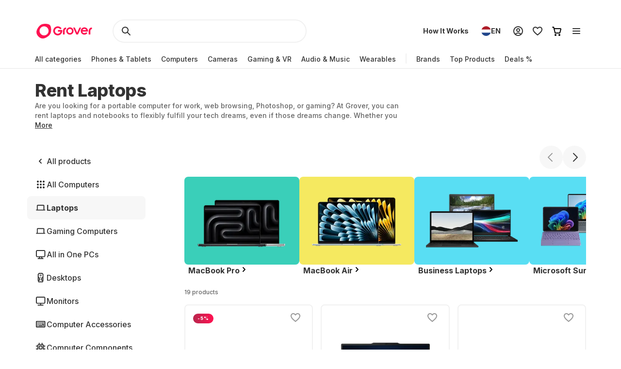

--- FILE ---
content_type: text/html; charset=utf-8
request_url: https://www.grover.com/nl-en/computers/laptops
body_size: 121982
content:
<!DOCTYPE html><html lang="en"><head><meta charSet="utf-8" data-next-head=""/><meta name="viewport" content="width=device-width" data-next-head=""/><title data-next-head="">Rent a laptop instead of buying | Grover</title><meta name="description" content="Rent your laptop from Grover ✓ Laptops from top brands: MacBook, HP, Lenovo ✓ Flexible rental periods ► Rent your notebook now" data-next-head=""/><link rel="alternate" href="https://www.grover.com/at-en/computers/laptops" hrefLang="en-at" data-testid="rel-alternate-testid" data-next-head=""/><link rel="alternate" href="https://www.grover.com/at-de/computers/laptops" hrefLang="de-at" data-testid="rel-alternate-testid" data-next-head=""/><link rel="alternate" href="https://www.grover.com/de-en/computers/laptops" hrefLang="en-de" data-testid="rel-alternate-testid" data-next-head=""/><link rel="alternate" href="https://www.grover.com/de-de/computers/laptops" hrefLang="de-de" data-testid="rel-alternate-testid" data-next-head=""/><link rel="alternate" href="https://www.grover.com/nl-en/computers/laptops" hrefLang="en-nl" data-testid="rel-alternate-testid" data-next-head=""/><link rel="alternate" href="https://www.grover.com/nl-nl/computers/laptops" hrefLang="nl-nl" data-testid="rel-alternate-testid" data-next-head=""/><link rel="alternate" href="https://www.grover.com/es-en/computers/laptops" hrefLang="en-es" data-testid="rel-alternate-testid" data-next-head=""/><link rel="alternate" href="https://www.grover.com/es-es/computers/laptops" hrefLang="es-es" data-testid="rel-alternate-testid" data-next-head=""/><link rel="alternate" href="https://www.grover.com/us-en/computers/laptops" hrefLang="en-us" data-testid="rel-alternate-testid" data-next-head=""/><script type="application/ld+json" id="breadcrumb-details" data-next-head="">{"@context":"http://schema.org/","@type":"BreadcrumbList","itemListElement":[{"@type":"ListItem","position":1,"name":"Homepage","item":"https://www.grover.com/nl-en/"},{"@type":"ListItem","position":2,"name":"Laptops","item":"https://www.grover.com/nl-en/computers/laptops"}]}</script><link rel="canonical" href="https://www.grover.com/nl-en/computers/laptops" data-testid="rel-canonical-testid" data-next-head=""/><link rel="icon" href="/favicon.ico" sizes="any"/><link rel="icon" href="/icon.svg" type="image/svg+xml"/><link rel="apple-touch-icon" href="/apple-touch-icon.png"/><link rel="manifest" href="/manifest.json"/><meta name="google-site-verification" content="qGsbEm8jEZqOjYarf1V1D_J8yuX_AZtm0YP-v5r4m48"/><script src="https://euob.seroundprince.com/sxp/i/3eb2e0da8dd48abade461c4caf19b1ea.js" async="" data-ch="grover" class="ct_clicktrue_83167" data-jsonp="onCheqResponse"></script><link rel="preload" href="https://www.grover.com/_next/static/media/e4af272ccee01ff0-s.p.woff2" as="font" type="font/woff2" crossorigin="anonymous" data-next-font="size-adjust"/><link rel="preload" href="https://www.grover.com/_next/static/css/029151148a7f1cfa.css" as="style"/><link rel="stylesheet" href="https://www.grover.com/_next/static/css/029151148a7f1cfa.css" data-n-g=""/><link rel="preload" href="https://www.grover.com/_next/static/css/c56c2666ef9bfc07.css" as="style"/><link rel="stylesheet" href="https://www.grover.com/_next/static/css/c56c2666ef9bfc07.css" data-n-p=""/><noscript data-n-css=""></noscript><script defer="" nomodule="" src="https://www.grover.com/_next/static/chunks/polyfills-42372ed130431b0a.js"></script><script src="https://www.grover.com/_next/static/chunks/webpack-bba45e5f1dfb01c5.js" defer=""></script><script src="https://www.grover.com/_next/static/chunks/framework-6c17f08e07d1abc4.js" defer=""></script><script src="https://www.grover.com/_next/static/chunks/main-7361aabff6dc94b8.js" defer=""></script><script src="https://www.grover.com/_next/static/chunks/pages/_app-dba6ee102a2b9730.js" defer=""></script><script src="https://www.grover.com/_next/static/chunks/1901-d49a73813da70f5c.js" defer=""></script><script src="https://www.grover.com/_next/static/chunks/169-518df535186f3a32.js" defer=""></script><script src="https://www.grover.com/_next/static/chunks/2166-c0ae32efb7998543.js" defer=""></script><script src="https://www.grover.com/_next/static/chunks/508-740ad3515557c855.js" defer=""></script><script src="https://www.grover.com/_next/static/chunks/5502-3275d5b3506d240c.js" defer=""></script><script src="https://www.grover.com/_next/static/chunks/6642-359f833467d6520e.js" defer=""></script><script src="https://www.grover.com/_next/static/chunks/6294-b944d7a146123bc2.js" defer=""></script><script src="https://www.grover.com/_next/static/chunks/1300-d180d8e147bb3247.js" defer=""></script><script src="https://www.grover.com/_next/static/chunks/6546-9222276eb16ed6bc.js" defer=""></script><script src="https://www.grover.com/_next/static/chunks/7971-2002438f75a40a60.js" defer=""></script><script src="https://www.grover.com/_next/static/chunks/9254-fb83e2b2f8a7420c.js" defer=""></script><script src="https://www.grover.com/_next/static/chunks/6558-1b6d3e0d10fbdb65.js" defer=""></script><script src="https://www.grover.com/_next/static/chunks/6552-0968eb864fe3a706.js" defer=""></script><script src="https://www.grover.com/_next/static/chunks/2148-0917401dee6785f4.js" defer=""></script><script src="https://www.grover.com/_next/static/chunks/pages/%5Bstore-locale%5D/%5Bcategory%5D/%5BsubCategory%5D-0e1e23aac91837ff.js" defer=""></script><script src="https://www.grover.com/_next/static/0.4.0-_Qm4Q4ZfJghlheuOQ6Jxk/_buildManifest.js" defer=""></script><script src="https://www.grover.com/_next/static/0.4.0-_Qm4Q4ZfJghlheuOQ6Jxk/_ssgManifest.js" defer=""></script><style id="__jsx-897517369">*{font-family:'Inter', 'Inter Fallback'}</style><style data-styled="" data-styled-version="6.1.19">.eEneoD{padding:0 16px;width:auto;height:48px;min-width:85px;background-color:#FFFFFF;color:#333333;font-size:16px;font-weight:700;line-height:1.5;letter-spacing:normal;line-height:1.25;text-align:center;text-decoration:none;border:none;border-radius:9999px;display:flex;align-items:center;justify-content:center;gap:8px;outline:none;overflow:hidden;box-sizing:border-box;cursor:pointer;transition:transform 100ms cubic-bezier(0.2, 0, 0, 1);min-width:100px;padding:0;min-width:0;background-color:transparent;text-decoration:underline;}/*!sc*/
.eEneoD >svg{flex-shrink:0;}/*!sc*/
.eEneoD:hover{background-color:#F1F1F1;}/*!sc*/
.eEneoD:active{transform:scale(0.96);}/*!sc*/
.eEneoD:focus-visible{box-shadow:0 0 0 2px #FFFFFF,0 0 0 4px #333333;transition:box-shadow 200ms cubic-bezier(0.2, 0, 0, 1);}/*!sc*/
.eEneoD:disabled{background-color:#F7F7F7;color:#999999;box-shadow:none;cursor:not-allowed;}/*!sc*/
.eEneoD:disabled:hover{background-color:#F7F7F7;color:#999999;box-shadow:none;}/*!sc*/
.eEneoD:disabled:active{transform:none;}/*!sc*/
.eEneoD:hover{background-color:transparent;color:#18191F;}/*!sc*/
.eEneoD:disabled{background-color:transparent;}/*!sc*/
.eEneoD:disabled:hover{background-color:transparent;}/*!sc*/
.jNrVgF{padding:0 16px;width:auto;height:48px;min-width:85px;background-color:#FFFFFF;color:#333333;font-size:16px;font-weight:700;line-height:1.5;letter-spacing:normal;line-height:1.25;text-align:center;text-decoration:none;border:none;border-radius:9999px;display:flex;align-items:center;justify-content:center;gap:8px;outline:none;overflow:hidden;box-sizing:border-box;cursor:pointer;transition:transform 100ms cubic-bezier(0.2, 0, 0, 1);min-width:100px;background-color:#F7F7F7;padding:0;min-width:48px;}/*!sc*/
.jNrVgF >svg{flex-shrink:0;}/*!sc*/
.jNrVgF:hover{background-color:#F1F1F1;}/*!sc*/
.jNrVgF:active{transform:scale(0.96);}/*!sc*/
.jNrVgF:focus-visible{box-shadow:0 0 0 2px #FFFFFF,0 0 0 4px #333333;transition:box-shadow 200ms cubic-bezier(0.2, 0, 0, 1);}/*!sc*/
.jNrVgF:disabled{background-color:#F7F7F7;color:#999999;box-shadow:none;cursor:not-allowed;}/*!sc*/
.jNrVgF:disabled:hover{background-color:#F7F7F7;color:#999999;box-shadow:none;}/*!sc*/
.jNrVgF:disabled:active{transform:none;}/*!sc*/
.jNrVgF:hover{background-color:#F1F1F1;}/*!sc*/
.bpExWz{padding:0 16px;width:auto;height:48px;min-width:85px;background-color:#FFFFFF;color:#333333;font-size:16px;font-weight:700;line-height:1.5;letter-spacing:normal;line-height:1.25;text-align:center;text-decoration:none;border:none;border-radius:9999px;display:flex;align-items:center;justify-content:center;gap:8px;outline:none;overflow:hidden;box-sizing:border-box;cursor:pointer;transition:transform 100ms cubic-bezier(0.2, 0, 0, 1);min-width:100px;background-color:#F7F7F7;}/*!sc*/
.bpExWz >svg{flex-shrink:0;}/*!sc*/
.bpExWz:hover{background-color:#F1F1F1;}/*!sc*/
.bpExWz:active{transform:scale(0.96);}/*!sc*/
.bpExWz:focus-visible{box-shadow:0 0 0 2px #FFFFFF,0 0 0 4px #333333;transition:box-shadow 200ms cubic-bezier(0.2, 0, 0, 1);}/*!sc*/
.bpExWz:disabled{background-color:#F7F7F7;color:#999999;box-shadow:none;cursor:not-allowed;}/*!sc*/
.bpExWz:disabled:hover{background-color:#F7F7F7;color:#999999;box-shadow:none;}/*!sc*/
.bpExWz:disabled:active{transform:none;}/*!sc*/
.bpExWz:hover{background-color:#F1F1F1;}/*!sc*/
.dJBlny{padding:0 16px;width:auto;height:48px;min-width:85px;background-color:#FFFFFF;color:#333333;font-size:16px;font-weight:700;line-height:1.5;letter-spacing:normal;line-height:1.25;text-align:center;text-decoration:none;border:none;border-radius:9999px;display:flex;align-items:center;justify-content:center;gap:8px;outline:none;overflow:hidden;box-sizing:border-box;cursor:pointer;transition:transform 100ms cubic-bezier(0.2, 0, 0, 1);min-width:100px;background-color:#333333;color:#FFFFFF;}/*!sc*/
.dJBlny >svg{flex-shrink:0;}/*!sc*/
.dJBlny:hover{background-color:#F1F1F1;}/*!sc*/
.dJBlny:active{transform:scale(0.96);}/*!sc*/
.dJBlny:focus-visible{box-shadow:0 0 0 2px #FFFFFF,0 0 0 4px #333333;transition:box-shadow 200ms cubic-bezier(0.2, 0, 0, 1);}/*!sc*/
.dJBlny:disabled{background-color:#F7F7F7;color:#999999;box-shadow:none;cursor:not-allowed;}/*!sc*/
.dJBlny:disabled:hover{background-color:#F7F7F7;color:#999999;box-shadow:none;}/*!sc*/
.dJBlny:disabled:active{transform:none;}/*!sc*/
.dJBlny:hover{background-color:#18191F;}/*!sc*/
.hhXGyk{padding:0 16px;width:auto;height:48px;min-width:85px;background-color:#FFFFFF;color:#333333;font-size:16px;font-weight:700;line-height:1.5;letter-spacing:normal;line-height:1.25;text-align:center;text-decoration:none;border:none;border-radius:9999px;display:flex;align-items:center;justify-content:center;gap:8px;outline:none;overflow:hidden;box-sizing:border-box;cursor:pointer;transition:transform 100ms cubic-bezier(0.2, 0, 0, 1);min-width:100px;box-shadow:inset 0 0 0 2px #333333;}/*!sc*/
.hhXGyk >svg{flex-shrink:0;}/*!sc*/
.hhXGyk:hover{background-color:#F1F1F1;}/*!sc*/
.hhXGyk:active{transform:scale(0.96);}/*!sc*/
.hhXGyk:focus-visible{box-shadow:0 0 0 2px #FFFFFF,0 0 0 4px #333333;transition:box-shadow 200ms cubic-bezier(0.2, 0, 0, 1);}/*!sc*/
.hhXGyk:disabled{background-color:#F7F7F7;color:#999999;box-shadow:none;cursor:not-allowed;}/*!sc*/
.hhXGyk:disabled:hover{background-color:#F7F7F7;color:#999999;box-shadow:none;}/*!sc*/
.hhXGyk:disabled:active{transform:none;}/*!sc*/
.hhXGyk:focus-visible{box-shadow:inset 0 0 0 2px #333333,0 0 0 2px #FFFFFF,0 0 0 4px #333333;}/*!sc*/
data-styled.g3[id="sc-fhHczv"]{content:"eEneoD,jNrVgF,bpExWz,dJBlny,hhXGyk,"}/*!sc*/
.GOWtX{color:#FFFFFF;line-height:0;flex-shrink:0;}/*!sc*/
data-styled.g5[id="sc-dTvVRJ"]{content:"GOWtX,"}/*!sc*/
.bLwaXv{padding:0;width:24px;height:24px;background-color:#FFFFFF;border:1px solid #333333;border-radius:4px;display:flex;align-items:center;justify-content:center;flex-shrink:0;box-sizing:border-box;overflow:hidden;cursor:pointer;transition:background-color 100ms cubic-bezier(0.2, 0, 0, 1);}/*!sc*/
.bLwaXv[data-state='checked']{background-color:#333333;}/*!sc*/
.bLwaXv[data-state='checked'][data-disabled]{background-color:#999999;}/*!sc*/
.bLwaXv[data-disabled]{border-color:#999999;background-color:#F7F7F7;cursor:not-allowed;}/*!sc*/
.bLwaXv:focus,.bLwaXv:focus-visible{outline:none;}/*!sc*/
data-styled.g6[id="sc-jwTyAe"]{content:"bLwaXv,"}/*!sc*/
.ciOHDD{display:flex;align-items:flex-start;}/*!sc*/
data-styled.g7[id="sc-hjsuWn"]{content:"ciOHDD,"}/*!sc*/
.MhbAf{min-width:0;font-size:16px;font-weight:500;line-height:1.5;letter-spacing:normal;color:#333333;}/*!sc*/
.MhbAf a{color:inherit;outline:none;text-underline-offset:2px;font-size:16px;font-weight:500;line-height:1.5;letter-spacing:normal;text-decoration:underline;}/*!sc*/
.MhbAf:hover{color:#18191F;}/*!sc*/
data-styled.g8[id="sc-jJLAfE"]{content:"MhbAf,"}/*!sc*/
.iPConH{min-width:0;display:flex;align-items:center;flex-grow:1;}/*!sc*/
data-styled.g9[id="sc-hwkwBN"]{content:"iPConH,"}/*!sc*/
.ijNuIt{width:fit-content;min-width:0;background-color:#FFFFFF;border-radius:4px;display:flex;align-items:stretch;gap:12px;box-sizing:border-box;cursor:pointer;overflow:hidden;}/*!sc*/
.ijNuIt:has(:focus-visible){box-shadow:0 0 0 2px #FFFFFF,0 0 0 4px #333333;}/*!sc*/
data-styled.g10[id="sc-kNOymR"]{content:"ijNuIt,"}/*!sc*/
.jTKjit{padding:0 16px;width:auto;min-width:100px;height:48px;font-size:16px;font-weight:700;line-height:1.5;letter-spacing:normal;color:#333333;background-color:#FFFFFF;border:1px solid #333333;border-radius:8px;display:flex;align-items:center;justify-content:center;gap:8px;flex-shrink:0;box-sizing:border-box;overflow:hidden;transition:all 100ms cubic-bezier(0.4, 0, 0.2, 1);transition-property:background-color,border-color,color;cursor:pointer;}/*!sc*/
.jTKjit:has(*){padding-left:12px;}/*!sc*/
.jTKjit:hover{background-color:#F1F1F1;}/*!sc*/
.jTKjit[data-state='checked']{color:#FFFFFF;background-color:#333333;}/*!sc*/
.jTKjit:disabled{border-color:#F7F7F7;color:#999999;background-color:#F7F7F7;cursor:not-allowed;}/*!sc*/
.jTKjit:focus-visible{outline:none;box-shadow:0 0 0 2px #FFFFFF,0 0 0 4px #333333;}/*!sc*/
data-styled.g17[id="sc-dFVmKS"]{content:"jTKjit,"}/*!sc*/
.dKddj{display:flex;align-items:flex-start;flex-wrap:wrap;gap:12px;}/*!sc*/
data-styled.g18[id="sc-kCuUfV"]{content:"dKddj,"}/*!sc*/
.ariNC{display:flex;align-items:flex-start;}/*!sc*/
data-styled.g47[id="sc-bjMIFn"]{content:"ariNC,"}/*!sc*/
.fJKPoW{min-width:0;font-size:16px;font-weight:500;line-height:1.5;letter-spacing:normal;color:#333333;}/*!sc*/
.fJKPoW:hover{color:#18191F;}/*!sc*/
data-styled.g48[id="sc-dClGHI"]{content:"fJKPoW,"}/*!sc*/
.kqVolz{min-width:0;display:flex;align-items:center;flex-grow:1;}/*!sc*/
data-styled.g49[id="sc-fhfEft"]{content:"kqVolz,"}/*!sc*/
.gSEJnc{padding:0;width:24px;height:24px;background-color:#FFFFFF;border:1px solid #333333;border-radius:9999px;display:flex;align-items:center;justify-content:center;flex-shrink:0;box-sizing:border-box;overflow:hidden;}/*!sc*/
.gSEJnc[data-disabled]{border-color:#999999;background-color:#F7F7F7;cursor:not-allowed;}/*!sc*/
.gSEJnc:focus-visible{outline:none;box-shadow:0 0 0 2px #FFFFFF,0 0 0 4px #333333;}/*!sc*/
data-styled.g50[id="sc-bAehkN"]{content:"gSEJnc,"}/*!sc*/
.XXhNR{width:16px;height:16px;background-color:#333333;border-radius:9999px;animation:ibdzZY 100ms cubic-bezier(0.2, 0, 0, 1);}/*!sc*/
.XXhNR[data-disabled]{background-color:#999999;}/*!sc*/
data-styled.g51[id="sc-gahYZc"]{content:"XXhNR,"}/*!sc*/
.flMtcC{width:fit-content;min-width:0;background-color:#FFFFFF;border-radius:4px;display:flex;align-items:stretch;gap:12px;box-sizing:border-box;cursor:pointer;}/*!sc*/
data-styled.g52[id="sc-bSFBcf"]{content:"flMtcC,"}/*!sc*/
.cOlIsw{display:flex;flex-direction:column;align-items:flex-start;flex-wrap:wrap;gap:16px 24px;}/*!sc*/
data-styled.g53[id="sc-gsJsQu"]{content:"cOlIsw,"}/*!sc*/
.dVCxeZ{margin-left:auto;line-height:0;flex-shrink:0;}/*!sc*/
data-styled.g54[id="sc-ibashp"]{content:"dVCxeZ,"}/*!sc*/
.flYies{width:100%;font-size:16px;font-weight:500;line-height:1.5;letter-spacing:normal;color:#333333;background-color:#FFFFFF;border:2px solid #F1F1F1;border-radius:9999px;display:inline-flex;align-items:center;justify-content:space-between;gap:16px;outline:none;cursor:pointer;padding:0 24px;height:48px;}/*!sc*/
.flYies >span{display:flex;align-items:center;gap:16px;user-select:none;}/*!sc*/
.flYies[data-disabled]{cursor:not-allowed;color:#999999;}/*!sc*/
.flYies:focus-visible{box-shadow:0 0 0 2px #FFFFFF,0 0 0 4px #333333;transition:box-shadow 200ms cubic-bezier(0.2, 0, 0, 1);}/*!sc*/
data-styled.g59[id="sc-fOOuSg"]{content:"flYies,"}/*!sc*/
.hImoLJ{padding:4px 8px;background:linear-gradient(270deg, #FE1251 0%, #BA264D 100%);color:#FFFFFF;border-radius:9999px;border:1px solid transparent;display:inline-flex;align-self:start;align-items:center;justify-content:center;gap:2px;box-sizing:border-box;border-right-color:#FE1251;border-left-color:#BA264D;}/*!sc*/
.hImoLJ svg{color:#FFFFFF;}/*!sc*/
.irJLRj{padding:4px 8px;background:#333333;color:#FFFFFF;border-radius:9999px;border:1px solid #333333;display:inline-flex;align-self:start;align-items:center;justify-content:center;gap:2px;box-sizing:border-box;}/*!sc*/
.irJLRj svg{color:#FFFFFF;}/*!sc*/
data-styled.g74[id="sc-bBhMX"]{content:"hImoLJ,irJLRj,"}/*!sc*/
.ZEyZE{text-align:center;font-size:9px;font-weight:800;line-height:1.2;letter-spacing:0.1em;text-transform:uppercase;}/*!sc*/
data-styled.g75[id="sc-hwHXyi"]{content:"ZEyZE,"}/*!sc*/
.fTltNo{padding:16px;border-radius:8px;margin-bottom:24px;border:1px solid #F1F1F1;display:grid;align-content:center;row-gap:8px;align-items:center;background:#F7F7F7;grid-template-columns:1fr auto;grid-template-rows:auto;}/*!sc*/
data-styled.g78[id="sc-eEHciv"]{content:"fTltNo,"}/*!sc*/
.bKvlOY{grid-column:1/3;grid-row:1;display:flex;flex-direction:column;grid-column:1;flex-direction:row;align-items:center;}/*!sc*/
data-styled.g79[id="sc-KsiuK"]{content:"bKvlOY,"}/*!sc*/
.bttuiD{width:48px;height:48px;color:#FE1251;background-color:#FFFFFF;border-radius:9999px;display:flex;flex-shrink:0;align-items:center;justify-content:center;}/*!sc*/
data-styled.g80[id="sc-hqtLyI"]{content:"bttuiD,"}/*!sc*/
.coamGr{color:#333333;align-self:center;margin:0 16px;}/*!sc*/
data-styled.g81[id="sc-iVnIWt"]{content:"coamGr,"}/*!sc*/
.bSLFiE{margin:16px 0 4px 0;font-size:16px;font-weight:800;line-height:1.2;letter-spacing:normal;margin:0;}/*!sc*/
data-styled.g82[id="sc-hWgKua"]{content:"bSLFiE,"}/*!sc*/
.bjPZHy{margin:0 0 8px 0;font-size:16px;font-weight:500;line-height:1.5;letter-spacing:normal;color:#666666;line-height:1.5;margin:0;}/*!sc*/
data-styled.g83[id="sc-jBaHRL"]{content:"bjPZHy,"}/*!sc*/
.jVgzyY{grid-row:1;grid-column:2;}/*!sc*/
data-styled.g84[id="sc-gFqXPY"]{content:"jVgzyY,"}/*!sc*/
html,body,div,span,applet,object,iframe,h1,h2,h3,h4,h5,h6,p,blockquote,pre,a,abbr,acronym,address,big,cite,code,del,dfn,em,img,ins,kbd,q,s,samp,small,strike,strong,sub,sup,tt,var,b,u,i,center,dl,dt,dd,menu,ol,ul,li,fieldset,form,label,legend,table,caption,tbody,tfoot,thead,tr,th,td,article,aside,canvas,details,embed,figure,figcaption,footer,header,hgroup,main,menu,nav,output,ruby,section,summary,time,mark,audio,video{margin:0;padding:0;border:0;font-size:100%;font:inherit;vertical-align:baseline;}/*!sc*/
article,aside,details,figcaption,figure,footer,header,hgroup,main,menu,nav,section{display:block;}/*!sc*/
*[hidden]{display:none;}/*!sc*/
body{line-height:1;}/*!sc*/
menu,ol,ul{list-style:none;}/*!sc*/
blockquote,q{quotes:none;}/*!sc*/
blockquote:before,blockquote:after,q:before,q:after{content:'';content:none;}/*!sc*/
table{border-collapse:collapse;border-spacing:0;}/*!sc*/
*,*:after,*:before{box-sizing:border-box;-webkit-font-smoothing:antialiased;}/*!sc*/
body{background:#FFFFFF;max-width:100%;}/*!sc*/
body,html,div{font-family:'Inter','Inter Fallback'!important;}/*!sc*/
data-styled.g86[id="sc-global-eDfsxi1"]{content:"sc-global-eDfsxi1,"}/*!sc*/
.gBAGEk{display:flex;align-items:center;gap:24px;}/*!sc*/
data-styled.g87[id="sc-1d200426-0"]{content:"gBAGEk,"}/*!sc*/
.fQpGdG{display:flex;align-items:center;flex-wrap:nowrap;justify-content:space-around;width:100%;}/*!sc*/
.fQpGdG >a{line-height:0;}/*!sc*/
data-styled.g88[id="sc-708eb310-0"]{content:"fQpGdG,"}/*!sc*/
.bJdxXD{margin-left:4px;font-size:16px;font-weight:500;line-height:1.5;letter-spacing:normal;color:#666666;line-height:unset;}/*!sc*/
data-styled.g89[id="sc-708eb310-1"]{content:"bJdxXD,"}/*!sc*/
.dSBtaL{font-size:12px;font-weight:500;line-height:1.5;letter-spacing:normal;color:#666666;text-align:center;}/*!sc*/
data-styled.g92[id="sc-261f13ed-2"]{content:"dSBtaL,"}/*!sc*/
.BJvWw{display:flex;justify-content:center;flex-direction:column;align-items:center;padding:32px 0px;gap:16px;}/*!sc*/
@media (min-width: 768px){.BJvWw{flex-direction:row;}}/*!sc*/
data-styled.g93[id="sc-b2006515-0"]{content:"BJvWw,"}/*!sc*/
.gaLFeR{font-size:16px;font-weight:500;line-height:1.5;letter-spacing:normal;color:#333333;text-align:center;}/*!sc*/
@media (min-width: 768px){.gaLFeR{text-align:unset;}}/*!sc*/
data-styled.g94[id="sc-b2006515-1"]{content:"gaLFeR,"}/*!sc*/
.DfUvY{display:flex;flex-direction:column;align-items:center;margin-top:32px;}/*!sc*/
@media (min-width: 768px){.DfUvY{align-items:flex-start;margin-top:0;}}/*!sc*/
.DfUvY li{margin-top:24px;}/*!sc*/
@media (min-width: 768px){.DfUvY li{margin:0 0 24px 0;}}/*!sc*/
.DfUvY a{font-size:16px;font-weight:500;line-height:1.5;letter-spacing:normal;color:#333333;text-decoration:none;cursor:pointer;}/*!sc*/
.DfUvY a:hover{text-decoration:underline;}/*!sc*/
data-styled.g95[id="sc-4f62666e-0"]{content:"DfUvY,"}/*!sc*/
.bVzUAi{font-size:12px;font-weight:800;line-height:1.2;letter-spacing:0.1em;text-transform:uppercase;color:#333333;}/*!sc*/
@media (min-width: 768px){.bVzUAi{margin-bottom:24px;}}/*!sc*/
data-styled.g96[id="sc-4f62666e-1"]{content:"bVzUAi,"}/*!sc*/
.gBjRbm{grid-area:legal;display:flex;flex-flow:wrap;justify-self:center;justify-content:center;margin-top:24px;}/*!sc*/
@media (min-width: 1024px){.gBjRbm{margin-top:0px;justify-self:end;justify-content:space-around;}}/*!sc*/
data-styled.g97[id="sc-c05b31fb-0"]{content:"gBjRbm,"}/*!sc*/
.iVlmpo{font-size:16px;font-weight:500;line-height:1.5;letter-spacing:normal;color:#333333;text-decoration:none;margin-right:24px;cursor:pointer;grid-area:'legal';}/*!sc*/
.iVlmpo:last-child{margin:0;}/*!sc*/
.iVlmpo:hover{text-decoration:underline;}/*!sc*/
data-styled.g98[id="sc-c05b31fb-1"]{content:"iVlmpo,"}/*!sc*/
.lfPxts{display:flex;gap:8px;flex-wrap:none;justify-content:space-between;max-width:unset;align-items:center;list-style:none;padding:0;margin:8px 0 0 0;}/*!sc*/
@media (min-width: 1024px){.lfPxts{margin-top:0;gap:16px;}}/*!sc*/
data-styled.g99[id="sc-5a170839-0"]{content:"lfPxts,"}/*!sc*/
.halKzN{display:flex;align-items:center;}/*!sc*/
data-styled.g100[id="sc-5a170839-1"]{content:"halKzN,"}/*!sc*/
.fhfusr{grid-area:social;display:flex;justify-content:space-around;list-style:none;padding:0;margin:0;}/*!sc*/
data-styled.g101[id="sc-2803a310-0"]{content:"fhfusr,"}/*!sc*/
.eKqVEj{display:flex;align-items:center;}/*!sc*/
data-styled.g102[id="sc-2803a310-1"]{content:"eKqVEj,"}/*!sc*/
.dXBTYS{grid-area:divider;width:100%;border-top:2px solid #F1F1F1;}/*!sc*/
data-styled.g103[id="sc-93d063b5-0"]{content:"dXBTYS,"}/*!sc*/
.cfWAXj{display:flex;flex-direction:column;justify-content:space-between;padding:24px 0;}/*!sc*/
@media (min-width: 768px){.cfWAXj{display:grid;grid-template-columns:1fr 1fr 1fr 1fr;flex:1;padding:32px 0;}}/*!sc*/
data-styled.g104[id="sc-93d063b5-1"]{content:"cfWAXj,"}/*!sc*/
.haUZeb{display:flex;justify-content:space-between;flex-direction:column-reverse;align-items:center;padding:32px 0px;}/*!sc*/
.haUZeb >div{margin-bottom:16px;}/*!sc*/
.haUZeb >div:first-child{margin-bottom:0;}/*!sc*/
@media (min-width: 1024px){.haUZeb{flex-direction:row;align-items:stretch;}.haUZeb >div{margin-bottom:0;}}/*!sc*/
data-styled.g105[id="sc-93d063b5-2"]{content:"haUZeb,"}/*!sc*/
.fZoqem{display:flex;flex-direction:column;align-items:center;gap:16px;}/*!sc*/
@media (min-width: 1024px){.fZoqem{flex-direction:row;}}/*!sc*/
.fZoqem a{line-height:0;}/*!sc*/
data-styled.g106[id="sc-93d063b5-3"]{content:"fZoqem,"}/*!sc*/
.jJjGY{display:grid;grid-template-areas:'social' 'legal' 'copyright';padding:32px 0px;}/*!sc*/
@media (min-width: 768px){.jJjGY{grid-template-areas:'copyright social' 'legal legal';justify-content:center;}}/*!sc*/
@media (min-width: 1024px){.jJjGY{grid-template-areas:'copyright social legal';justify-content:initial;}}/*!sc*/
data-styled.g107[id="sc-93d063b5-4"]{content:"jJjGY,"}/*!sc*/
.gsptBd{font-size:16px;font-weight:500;line-height:1.5;letter-spacing:normal;color:#333333;grid-area:copyright;margin-top:24px;display:flex;justify-self:center;}/*!sc*/
@media (min-width: 768px){.gsptBd{margin-top:0;justify-self:start;}}/*!sc*/
data-styled.g109[id="sc-93d063b5-6"]{content:"gsptBd,"}/*!sc*/
.sxWhT{display:flex;flex-direction:column;gap:8px;}/*!sc*/
@media (min-width: 768px){.sxWhT{order:9;}}/*!sc*/
data-styled.g110[id="sc-93d063b5-7"]{content:"sxWhT,"}/*!sc*/
.fkOGHU{padding:56px 16px 0;margin-top:auto;width:100%;max-width:1600px;}/*!sc*/
@media (min-width: 1024px){.fkOGHU{padding:56px 72px 0;}}/*!sc*/
data-styled.g112[id="sc-93d063b5-9"]{content:"fkOGHU,"}/*!sc*/
.fpWydS{display:flex;flex-direction:column;align-items:center;gap:16px;}/*!sc*/
data-styled.g114[id="sc-93d063b5-11"]{content:"fpWydS,"}/*!sc*/
.hIyISx{position:relative;flex:1;width:100%;height:40px;}/*!sc*/
@media (min-width: 1024px){.hIyISx{height:48px;max-width:416px;}}/*!sc*/
data-styled.g115[id="styles__OuterWrap-sc-9u6xc1-0"]{content:"hIyISx,"}/*!sc*/
.kRXISH{position:absolute;display:flex;flex-direction:column;background-color:transparent;color:#333333;width:100%;height:100%;overflow-y:auto;overflow:visible;}/*!sc*/
data-styled.g116[id="styles__SearchInactiveWrap-sc-9u6xc1-1"]{content:"kRXISH,"}/*!sc*/
.hskQjt{position:relative;display:flex;align-items:center;width:100%;height:40px;gap:8px;padding:0 8px;cursor:pointer;border-radius:2px;}/*!sc*/
@media (min-width: 1024px){.hskQjt{height:48px;}}/*!sc*/
data-styled.g119[id="styles__FormWrapper-sc-9u6xc1-4"]{content:"hskQjt,"}/*!sc*/
.fKIQXD{display:flex;position:absolute;left:24px;}/*!sc*/
data-styled.g120[id="styles__SearchButton-sc-9u6xc1-5"]{content:"fKIQXD,"}/*!sc*/
.eHiwuT{text-overflow:ellipsis;display:flex;align-items:center;flex:1;font-size:16px;font-weight:500;line-height:1.5;letter-spacing:normal;font-weight:700;font-size:16px;line-height:24px;height:40px;padding:0 0 0 48px;border-radius:100px;border:2px solid #F1F1F1;background-color:transparent;color:#333333;outline:transparent;caret-color:#333333;}/*!sc*/
.eHiwuT::-webkit-search-cancel-button{-webkit-appearance:none;outline:none;}/*!sc*/
@media (min-width: 1024px){.eHiwuT{height:48px;}}/*!sc*/
data-styled.g121[id="styles__SearchBar-sc-9u6xc1-6"]{content:"eHiwuT,"}/*!sc*/
.jrQtNa{display:none;margin-left:calc(-50vw + 50%);padding:4px 8px;width:calc(100vw - 0px);align-items:center;justify-content:center;text-align:center;background:#FFFFFF;}/*!sc*/
@media (min-width: 768px){.jrQtNa{display:flex;}}/*!sc*/
.jrQtNa *{color:#fff;fill:#fff;}/*!sc*/
.jrQtNa a{text-decoration:underline;}/*!sc*/
.jrQtNa a:hover{color:#fff;}/*!sc*/
data-styled.g123[id="styles__BannerWrapper-sc-lxf84j-0"]{content:"jrQtNa,"}/*!sc*/
.hucJEB{font-size:12px;font-weight:500;line-height:1.5;letter-spacing:normal;white-space:nowrap;overflow:hidden;text-overflow:ellipsis;}/*!sc*/
data-styled.g124[id="styles__BannerText-sc-lxf84j-1"]{content:"hucJEB,"}/*!sc*/
.guJFDS{margin-right:32px;height:32px;display:inline-block;}/*!sc*/
@media (min-width: 1024px){.guJFDS{height:40px;}}/*!sc*/
data-styled.g125[id="GroverLogo__GroverLogoLink-sc-u2rji4-0"]{content:"guJFDS,"}/*!sc*/
.eMBKbs{z-index:9;background-color:#FFFFFF;position:sticky;top:0;transition:transform 300ms ease-in-out;}/*!sc*/
data-styled.g126[id="styles__StickyHeaderWrapper-sc-1o5nrqq-0"]{content:"eMBKbs,"}/*!sc*/
.fZRHtM{z-index:9;display:flex;flex-direction:column;background-color:#FFFFFF;}/*!sc*/
data-styled.g127[id="styles__RootWrapper-sc-1o5nrqq-1"]{content:"fZRHtM,"}/*!sc*/
.jmQqXc{position:relative;height:48px;display:flex;align-items:center;justify-content:space-between;flex:1;padding:12px 0;}/*!sc*/
data-styled.g128[id="styles__TopWrapper-sc-1o5nrqq-2"]{content:"jmQqXc,"}/*!sc*/
.kBjUMM{display:flex;align-items:center;font-size:14px;font-weight:500;line-height:20px;color:#333333;position:relative;}/*!sc*/
.kBjUMM>div:first-child>div:first-child{padding:8px 10px 8px 0;}/*!sc*/
.kBjUMM>div:first-child>div:first-child>div{width:calc(100% - 10px);}/*!sc*/
data-styled.g129[id="styles__BottomWrapper-sc-1o5nrqq-3"]{content:"kBjUMM,"}/*!sc*/
.gnYAoJ{position:absolute;margin-left:calc(-50vw + 50%);margin-top:-1.5px;left:0;right:0;height:2px;width:calc(100vw - 0px);background-color:#f1f1f1;pointer-events:none;}/*!sc*/
data-styled.g130[id="styles__DesktopDivider-sc-1o5nrqq-4"]{content:"gnYAoJ,"}/*!sc*/
.fdfdEi{display:flex;align-items:center;gap:4px;margin-left:auto;justify-content:flex-end;}/*!sc*/
data-styled.g131[id="styles__HeaderActions-sc-1o5nrqq-5"]{content:"fdfdEi,"}/*!sc*/
.jsxurP{cursor:pointer;position:relative;padding:8px;border-radius:24px;display:flex;align-items:center;justify-content:center;}/*!sc*/
.jsxurP:hover{background-color:#F1F1F1;}/*!sc*/
.jsxurP>svg{pointer-events:none;}/*!sc*/
.jsxurP>a{display:flex;}/*!sc*/
data-styled.g132[id="styles__HeaderActionWrapper-sc-1o5nrqq-6"]{content:"jsxurP,"}/*!sc*/
.ipfMSP{cursor:pointer;position:relative;padding:8px;border-radius:24px;display:flex;align-items:center;justify-content:center;background:none;border:none;}/*!sc*/
.ipfMSP:hover{background-color:#F1F1F1;}/*!sc*/
.ipfMSP>svg{pointer-events:none;}/*!sc*/
data-styled.g133[id="styles__HeaderActionButton-sc-1o5nrqq-7"]{content:"ipfMSP,"}/*!sc*/
.cGoBZK{background:#f1f1f1;display:inline-block;margin:8px 10px 10px;width:2px;padding:8px 0 10px;border-radius:24px;height:21px;}/*!sc*/
data-styled.g134[id="styles__CategoriesDivider-sc-1o5nrqq-8"]{content:"cGoBZK,"}/*!sc*/
.drHKbu{width:96px;}/*!sc*/
@media (min-width: 1024px){.drHKbu{width:120px;}}/*!sc*/
data-styled.g135[id="styles__GroverLogo-sc-1o5nrqq-9"]{content:"drHKbu,"}/*!sc*/
.ipwrzm{position:relative;}/*!sc*/
data-styled.g143[id="styles__MenuWrapper-sc-x8m7p5-0"]{content:"ipwrzm,"}/*!sc*/
.cIVCqO{cursor:pointer;padding:8px;border-radius:999px;display:flex;align-items:center;justify-content:center;background-color:#FFFFFF;}/*!sc*/
.cIVCqO:hover{background-color:#F1F1F1;}/*!sc*/
.cIVCqO:after{position:absolute;top:0;left:0;width:120%;height:120%;transform:translate(-10%,0);z-index:1;content:'';}/*!sc*/
data-styled.g144[id="styles__MenuButton-sc-x8m7p5-1"]{content:"cIVCqO,"}/*!sc*/
.ldhiTU{display:flex;flex-direction:column;background-color:#FFFFFF;overflow-x:hidden;z-index:2;box-shadow:0 4px 10px 0 rgba(0,0,0,0.13),0 0 3px 0 rgba(0,0,0,0.05);position:absolute;top:48px;right:0;min-width:280px;padding:12px 0;border-radius:24px;visibility:hidden;}/*!sc*/
data-styled.g145[id="styles__MenuContent-sc-x8m7p5-2"]{content:"ldhiTU,"}/*!sc*/
.ilOytP{font-size:16px;font-weight:500;line-height:1.5;letter-spacing:normal;line-height:24px;color:#333333;cursor:pointer;display:flex;align-items:center;justify-content:space-between;width:100%;padding:12px 24px;}/*!sc*/
.ilOytP:hover{background:#f1f1f1;}/*!sc*/
data-styled.g150[id="styles__MenuItemLink-sc-x8m7p5-7"]{content:"ilOytP,"}/*!sc*/
.dJNYaQ{font-size:16px;font-weight:500;line-height:1.5;letter-spacing:normal;line-height:24px;color:#333333;cursor:pointer;display:flex;align-items:center;justify-content:space-between;width:100%;padding:12px 24px;}/*!sc*/
.dJNYaQ:hover{background:#f1f1f1;}/*!sc*/
data-styled.g151[id="styles__MenuItem-sc-x8m7p5-8"]{content:"dJNYaQ,"}/*!sc*/
.dwNkFQ{border:1px solid #f1f1f1;width:100%;margin:8px 0;}/*!sc*/
data-styled.g152[id="styles__MenuDivider-sc-x8m7p5-9"]{content:"dwNkFQ,"}/*!sc*/
.dMJgJO{display:flex;flex-direction:column;align-items:flex-start;gap:12px;cursor:default;}/*!sc*/
.dMJgJO:hover{background-color:#FFFFFF;}/*!sc*/
data-styled.g165[id="styles__AccountUserInfo-sc-pw68an-0"]{content:"dMJgJO,"}/*!sc*/
.jbdpmO{font-size:16px;font-weight:500;line-height:1.5;letter-spacing:normal;font-weight:700;line-height:120%;}/*!sc*/
data-styled.g166[id="styles__AccountWelcomeText-sc-pw68an-1"]{content:"jbdpmO,"}/*!sc*/
.drHxNQ{display:flex;flex-direction:row;gap:8px;width:100%;}/*!sc*/
data-styled.g170[id="styles__AccountWelcomeButtons-sc-pw68an-5"]{content:"drHxNQ,"}/*!sc*/
.glyYQV{cursor:pointer;display:flex;justify-content:center;align-items:center;font-size:16px;font-weight:500;line-height:1.5;letter-spacing:normal;font-weight:700;line-height:150%;width:100%;max-height:40px;padding:12px 16px;border-radius:88px;color:#FFFFFF;background-color:#FE1251;}/*!sc*/
.glyYQV:hover{background-color:#ba264d;}/*!sc*/
.kmbsOA{cursor:pointer;display:flex;justify-content:center;align-items:center;font-size:16px;font-weight:500;line-height:1.5;letter-spacing:normal;font-weight:700;line-height:150%;width:100%;max-height:40px;padding:12px 16px;border-radius:88px;color:#333333;background-color:#FFFFFF;border:2px solid #333333;}/*!sc*/
.kmbsOA:hover{background-color:#f1f1f1;}/*!sc*/
data-styled.g171[id="styles__Button-sc-pw68an-6"]{content:"glyYQV,kmbsOA,"}/*!sc*/
.ixTYQL{cursor:pointer;display:flex;padding:10px;border-radius:20px;font-size:14px;font-weight:700;line-height:1.452;letter-spacing:normal;color:#333333;}/*!sc*/
.ixTYQL:hover{background-color:#F1F1F1;}/*!sc*/
data-styled.g173[id="styles__StyledLink-sc-1mc8vq3-0"]{content:"ixTYQL,"}/*!sc*/
.kICDLk{cursor:pointer;width:100%;height:100%;background-image:url(https://images.ctfassets.net/1kxe1uignlmb/6ihFKZg4T1c7s33zkp2ucZ/c42b7f8db07c62276a9747f8240ce4d8/122025-Christmas-Onsite-MenuCard.png?w=624&h=416&q=85);background-position:center;background-repeat:no-repeat;background-size:cover;border-radius:16px;display:flex;flex-direction:column;justify-content:flex-end;aspect-ratio:3/2;}/*!sc*/
data-styled.g174[id="styles__Wrapper-sc-my08da-0"]{content:"kICDLk,"}/*!sc*/
.ibLiH{display:inline-flex;gap:4px;padding:16px 24px;background:linear-gradient( 180deg,rgba(0,0,0,0) 0%,rgba(0,0,0,0.2) 53.32%,rgba(0,0,0,0.4) 100% );border-radius:0 0 16px 16px;}/*!sc*/
data-styled.g175[id="styles__Content-sc-my08da-1"]{content:"ibLiH,"}/*!sc*/
.gPIJab{font-size:16px;font-weight:500;line-height:1.5;letter-spacing:normal;line-height:24px;font-weight:700;color:#FFFFFF;}/*!sc*/
data-styled.g176[id="styles__Title-sc-my08da-2"]{content:"gPIJab,"}/*!sc*/
.iSEIeJ{position:relative;}/*!sc*/
data-styled.g177[id="styles__OverlayWrapper-sc-u55a76-0"]{content:"iSEIeJ,"}/*!sc*/
.gFzAcP{position:fixed;left:0;display:none;width:100%;background-color:white;box-shadow:0 8px 10px 0 rgba(0,0,0,0.05);padding-right:0px;border-top:2px solid #F1F1F1;}/*!sc*/
data-styled.g178[id="styles__OverlayContentWrapper-sc-u55a76-1"]{content:"gFzAcP,"}/*!sc*/
.bEEasX{max-width:1600px;display:grid;grid-template-columns:1fr 1fr 1fr 1fr;gap:16px;margin:auto;padding:8px 72px 16px;}/*!sc*/
data-styled.g179[id="styles__OverlayContent-sc-u55a76-2"]{content:"bEEasX,"}/*!sc*/
.JZJcL{display:flex;flex-direction:column;min-width:100%;}/*!sc*/
.JZJcL>*{min-height:40px;}/*!sc*/
data-styled.g180[id="styles__OverlayContentRow-sc-u55a76-3"]{content:"JZJcL,"}/*!sc*/
.llikig{padding:8px 0;color:#333333;font-size:14px;font-style:normal;font-weight:700;}/*!sc*/
data-styled.g181[id="styles__OverlayHeader-sc-u55a76-4"]{content:"llikig,"}/*!sc*/
.jnSiUD{margin:8px 0;max-height:208px;}/*!sc*/
data-styled.g182[id="styles__OverlayMCWrapper-sc-u55a76-5"]{content:"jnSiUD,"}/*!sc*/
.iHpAMw{overflow:hidden;text-overflow:ellipsis;white-space:nowrap;}/*!sc*/
.iHpAMw :after{content:'';float:left;background:transparent;width:100%;height:2px;border-radius:1px;}/*!sc*/
data-styled.g183[id="styles__OverlayTextContent-sc-u55a76-6"]{content:"iHpAMw,"}/*!sc*/
.kcGRwS{display:flex;align-items:center;max-width:max-content;cursor:pointer;padding:8px 0;gap:16px;color:#333333;font-size:14px;font-style:normal;font-weight:500;}/*!sc*/
.kcGRwS:hover .styles__OverlayTextContent-sc-u55a76-6:after{background-color:#333333;}/*!sc*/
data-styled.g184[id="styles__OverlayTextWrapper-sc-u55a76-7"]{content:"kcGRwS,"}/*!sc*/
.ubJQg{cursor:pointer;position:relative;padding:8px 10px;}/*!sc*/
data-styled.g185[id="styles__OverlayButtonWrapper-sc-1hmyyo1-0"]{content:"ubJQg,"}/*!sc*/
.hwVlei{position:relative;}/*!sc*/
data-styled.g186[id="styles__OverlayButton-sc-1hmyyo1-1"]{content:"hwVlei,"}/*!sc*/
.cQAINh{visibility:hidden;z-index:1;position:absolute;bottom:-2px;left:10px;height:2px;width:calc(100% - 20px);background-color:#333333;border-radius:1px;}/*!sc*/
data-styled.g187[id="styles__ButtonHighlight-sc-1hmyyo1-2"]{content:"cQAINh,"}/*!sc*/
.fGkMLt{display:flex;flex-wrap:nowrap;width:100%;pointer-events:none;position:absolute;max-width:calc(100% - 70px);top:0;bottom:0;left:59px;white-space:nowrap;overflow-x:hidden;}/*!sc*/
data-styled.g223[id="styles__Wrap-sc-o67yzc-0"]{content:"fGkMLt,"}/*!sc*/
.hxOqlh{padding:0;margin:0;position:relative;width:inherit;display:flex;align-items:center;}/*!sc*/
data-styled.g224[id="styles__SuggestionList-sc-o67yzc-1"]{content:"hxOqlh,"}/*!sc*/
.ksQbpD{display:flex;align-items:center;gap:8px;list-style:none;position:absolute;font-size:16px;font-weight:500;line-height:1.5;letter-spacing:normal;line-height:normal;color:#666666;opacity:0;transition-property:opacity;transition-duration:300ms;transition-timing-function:cubic-bezier(0.4,0,0.2,1);transition-delay:100ms;}/*!sc*/
data-styled.g225[id="styles__Suggestion-sc-o67yzc-2"]{content:"ksQbpD,"}/*!sc*/
.kgEEyN{z-index:2;position:fixed;display:flex;justify-content:flex-start;align-items:center;bottom:0;left:0;right:0;top:0;overflow-y:auto;height:100vh;max-height:100vh;-webkit-tap-highlight-color:transparent;cursor:pointer;background:none;visibility:hidden;transition:all 0.2s cubic-bezier(0.3,0,0.4,1);}/*!sc*/
@media (min-width: 768px){.kgEEyN{height:100vh;}}/*!sc*/
data-styled.g226[id="styles__OverlayWrapper-sc-109zm3c-0"]{content:"kgEEyN,"}/*!sc*/
.dTOgrf{font-size:12px;font-weight:800;line-height:1.2;letter-spacing:0.1em;text-transform:uppercase;display:flex;align-items:center;width:100%;color:#666;padding:12px 0 12px 24px;gap:8px;}/*!sc*/
.dTOgrf:after{flex:1;height:2px;content:' ';background-color:#f1f1f1;}/*!sc*/
data-styled.g228[id="styles__DesktopOptionsHeader-sc-1davw7m-1"]{content:"dTOgrf,"}/*!sc*/
.kZKVLB{display:flex;align-items:center;gap:16px;font-weight:500;}/*!sc*/
data-styled.g232[id="styles__OptionContent-sc-1davw7m-5"]{content:"kZKVLB,"}/*!sc*/
.bHjrby{cursor:pointer;position:relative;padding:8px;border-radius:9999px;gap:4px;display:flex;align-items:center;justify-content:center;}/*!sc*/
.bHjrby>svg{pointer-events:none;}/*!sc*/
data-styled.g233[id="styles__ButtonWrapper-sc-1davw7m-6"]{content:"bHjrby,"}/*!sc*/
.erlKDf{font-size:12px;font-weight:500;line-height:1.5;letter-spacing:normal;color:#333333;font-size:14px;font-weight:700;line-height:20.33px;text-transform:uppercase;}/*!sc*/
data-styled.g234[id="styles__LanguageText-sc-1davw7m-7"]{content:"erlKDf,"}/*!sc*/
body,html,div{font-family:"Inter",sans-serif;-webkit-font-smoothing:antialiased;-moz-osx-font-smoothing:grayscale;}/*!sc*/
a{color:inherit;text-decoration:none;}/*!sc*/
a:hover{text-decoration:none;}/*!sc*/
button{border:none;}/*!sc*/
data-styled.g235[id="sc-global-ihnpLA1"]{content:"sc-global-ihnpLA1,"}/*!sc*/
.bkyvTb{width:100%;max-width:1600px;margin-bottom:24px;}/*!sc*/
.bkyvTb *{-webkit-font-smoothing:antialiased;-moz-osx-font-smoothing:grayscale;}/*!sc*/
@media (min-width: 1024px){.bkyvTb{padding:0 72px;}}/*!sc*/
data-styled.g236[id="sc-577e04e1-0"]{content:"bkyvTb,"}/*!sc*/
.keqLmy{display:none;background:#FFFFFF;position:fixed;top:0;bottom:0;left:0;right:0;z-index:4;}/*!sc*/
data-styled.g240[id="sc-a0363f78-0"]{content:"keqLmy,"}/*!sc*/
.TZVlS{position:absolute;top:0;left:0;z-index:9999;padding:8px 16px;background-color:#415FFF;color:#FFFFFF;font-size:16px;font-weight:700;line-height:1.5;letter-spacing:normal;text-decoration:none;border-radius:0 0 16px 0;transition:transform 0.2s ease-in-out;transform:translateY(-100%);}/*!sc*/
.TZVlS:focus{transform:translateY(0);outline:2px solid #FFFFFF;outline-offset:2px;}/*!sc*/
.TZVlS:hover{background-color:#415FFF;}/*!sc*/
data-styled.g301[id="sc-999557a8-0"]{content:"TZVlS,"}/*!sc*/
.bRcHtb{width:100%;max-width:1600px;padding:0 16px;}/*!sc*/
@media (min-width: 1024px){.bRcHtb{padding:0 72px;}}/*!sc*/
data-styled.g302[id="sc-234aaf8a-0"]{content:"bRcHtb,"}/*!sc*/
.bCoKVu{font-size:12px;font-weight:800;line-height:1.2;letter-spacing:0.1em;text-transform:uppercase;color:#333333;display:flex;align-items:center;gap:8px;margin-bottom:16px;}/*!sc*/
data-styled.g364[id="sc-9e85a294-0"]{content:"bCoKVu,"}/*!sc*/
.giPVRZ{display:flex;flex-direction:column;gap:32px;}/*!sc*/
@media (min-width: 768px){.giPVRZ{gap:40px;}}/*!sc*/
data-styled.g366[id="sc-9e85a294-2"]{content:"giPVRZ,"}/*!sc*/
.gPGntr{display:flex;flex-direction:column;align-items:flex-start;gap:8px;text-transform:capitalize;}/*!sc*/
.lfpaCK{display:flex;flex-direction:column;align-items:flex-start;gap:8px;}/*!sc*/
data-styled.g367[id="sc-9e85a294-3"]{content:"gPGntr,lfpaCK,"}/*!sc*/
.fSfcnU{margin:0 8px 0 0;display:flex;}/*!sc*/
.fSfcnU .input-range{margin-top:10px;margin-bottom:10px;margin-left:8px;width:100%;}/*!sc*/
.fSfcnU .input-range__track--active,.fSfcnU .input-range__slider{background-color:#333333;}/*!sc*/
.fSfcnU .input-range__slider{border:none;}/*!sc*/
.fSfcnU .input-range__label--max,.fSfcnU .input-range__label--min,.fSfcnU .input-range__label--value{display:none;}/*!sc*/
data-styled.g368[id="sc-98b58d00-0"]{content:"fSfcnU,"}/*!sc*/
.dRyKAG{font-size:16px;font-weight:500;line-height:1.5;letter-spacing:normal;color:#333333;}/*!sc*/
data-styled.g369[id="sc-98b58d00-1"]{content:"dRyKAG,"}/*!sc*/
.gUvpOk{position:relative;font-size:16px;font-weight:500;line-height:1.5;letter-spacing:normal;color:#333333;}/*!sc*/
data-styled.g387[id="sc-39b3b13b-0"]{content:"gUvpOk,"}/*!sc*/
.dxsEuF{font-size:24px;font-weight:800;line-height:1.2;letter-spacing:normal;margin-bottom:16px;color:#333333;}/*!sc*/
data-styled.g392[id="sc-39b3b13b-5"]{content:"dxsEuF,"}/*!sc*/
.eGLfdw{font-size:18px;font-weight:800;line-height:1.2;letter-spacing:normal;margin-bottom:16px;color:#333333;}/*!sc*/
data-styled.g394[id="sc-39b3b13b-7"]{content:"eGLfdw,"}/*!sc*/
.KRcdx{font-size:16px;font-weight:500;line-height:1.5;letter-spacing:normal;margin-bottom:15px;color:#333333;}/*!sc*/
data-styled.g396[id="sc-39b3b13b-9"]{content:"KRcdx,"}/*!sc*/
.fiENwR{text-decoration:underline;}/*!sc*/
data-styled.g401[id="sc-39b3b13b-14"]{content:"fiENwR,"}/*!sc*/
.WABrY{color:#666666;font-size:14px;font-weight:500;line-height:1.452;letter-spacing:normal;position:relative;grid-area:SEOCategoryHeader;max-width:764px;}/*!sc*/
.WABrY p{color:#666666;font-size:14px;font-weight:500;line-height:1.452;letter-spacing:normal;}/*!sc*/
data-styled.g403[id="sc-68016d49-0"]{content:"WABrY,"}/*!sc*/
.coyMDB{color:#666666;font-size:14px;font-weight:500;line-height:1.452;letter-spacing:normal;position:relative;grid-area:SEOCategoryFooter;margin-bottom:56px;margin-top:36px;}/*!sc*/
.coyMDB h4{font-size:16px;font-weight:800;line-height:1.2;letter-spacing:normal;color:#333333;padding:16px 0px;}/*!sc*/
.coyMDB p,.coyMDB ul{font-size:14px;font-weight:500;line-height:1.452;letter-spacing:normal;color:#666666;text-overflow:ellipsis;}/*!sc*/
.coyMDB ul{list-style-type:inherit;list-style-position:inside;}/*!sc*/
.coyMDB li{padding:12px 0;padding-left:8px;}/*!sc*/
@media (min-width: 1024px){.coyMDB{margin-bottom:96px;margin-top:123px;}.coyMDB h4{font-size:18px;font-weight:800;line-height:1.2;letter-spacing:normal;}}/*!sc*/
data-styled.g404[id="sc-68016d49-1"]{content:"coyMDB,"}/*!sc*/
.hEeVzq{max-height:40px;overflow:hidden;transition:max-height 0.5s ease-in-out;will-change:contents;grid-column:1/-1;}/*!sc*/
.pnEsG{max-height:max-content;overflow:hidden;transition:max-height 0.5s ease-in-out;will-change:contents;grid-column:1/-1;}/*!sc*/
data-styled.g405[id="sc-1723a2ae-0"]{content:"hEeVzq,pnEsG,"}/*!sc*/
.ceNveh{padding:0;margin:0;font:inherit;color:inherit;background:transparent;outline:none;border:none;font-size:14px;font-weight:500;line-height:1.452;letter-spacing:normal;text-decoration:underline;color:#333333;}/*!sc*/
.ceNveh:focus-visible{outline:revert;}/*!sc*/
data-styled.g406[id="sc-1723a2ae-1"]{content:"ceNveh,"}/*!sc*/
.cavExE{position:relative;pointer-events:all;}/*!sc*/
data-styled.g425[id="sc-3ac122e4-0"]{content:"cavExE,"}/*!sc*/
.eVXln{color:#999999;}/*!sc*/
@media (min-width: 1024px){.eVXln:hover{cursor:pointer;color:#333333;}}/*!sc*/
data-styled.g426[id="sc-3ac122e4-1"]{content:"eVXln,"}/*!sc*/
.dkXDLm{display:grid;padding:6px 8px;background:#FFFFFF;border-radius:8px;min-width:200px;cursor:pointer;transition:all 300ms cubic-bezier(0.4,0,0.2,1);transition-property:border,box-shadow;grid-template-areas:'Header' 'Media' 'Content';grid-template-columns:auto;grid-template-rows:min-content auto min-content;border:2px solid #F1F1F1;}/*!sc*/
@media (min-width:981px){.dkXDLm:hover{box-shadow:0px 7px 15px rgba(0,0,0,0.13),0px 0px 3px rgba(0,0,0,0.05);border:2px solid rgba(0,0,0,0);}}/*!sc*/
data-styled.g429[id="sc-6e5f0d00-0"]{content:"dkXDLm,"}/*!sc*/
.bNsScW{display:flex;align-items:center;}/*!sc*/
data-styled.g430[id="sc-8d007d9d-0"]{content:"bNsScW,"}/*!sc*/
.fjGqXy{grid-area:Content;display:flex;flex-direction:column;gap:8px;padding:6px 8px;overflow:hidden;}/*!sc*/
data-styled.g435[id="sc-14c0fe1c-0"]{content:"fjGqXy,"}/*!sc*/
.iZIvuY{grid-area:Header;display:flex;justify-content:space-between;align-items:center;column-gap:4px;padding:6px 8px;}/*!sc*/
data-styled.g436[id="sc-7620fcce-0"]{content:"iZIvuY,"}/*!sc*/
.jKNUCS{overflow:hidden;grid-area:Media;display:flex;justify-content:center;margin:6px 8px;}/*!sc*/
data-styled.g437[id="sc-2855560b-0"]{content:"jKNUCS,"}/*!sc*/
.gUKwTj{color:#333333;text-decoration:line-through;font-size:16px;font-weight:800;line-height:1.2;letter-spacing:normal;}/*!sc*/
.gUKwTj::before,.gUKwTj::after{content:'';display:inline-block;width:0.3ch;}/*!sc*/
data-styled.g439[id="sc-956de85a-0"]{content:"gUKwTj,"}/*!sc*/
.cGYBZL{white-space:nowrap;color:#333333;font-size:16px;font-weight:800;line-height:1.2;letter-spacing:normal;color:#FE1251;}/*!sc*/
.cGYBZL::before{content:' ';}/*!sc*/
.cGYBZL::before{content:'';}/*!sc*/
.dVOhTh{white-space:nowrap;color:#333333;font-size:16px;font-weight:800;line-height:1.2;letter-spacing:normal;}/*!sc*/
.dVOhTh::before{content:' ';}/*!sc*/
data-styled.g440[id="sc-956de85a-1"]{content:"cGYBZL,dVOhTh,"}/*!sc*/
.vNFvC{font-size:12px;font-weight:500;line-height:1.5;letter-spacing:normal;color:#666666;line-height:13px;}/*!sc*/
data-styled.g441[id="sc-956de85a-2"]{content:"vNFvC,"}/*!sc*/
.kXuJhQ{margin-right:4px;}/*!sc*/
data-styled.g450[id="sc-f2c64f0b-0"]{content:"kXuJhQ,"}/*!sc*/
.eXMSPy{display:flex;flex-direction:row;margin-right:24px;flex-wrap:wrap;align-items:center;}/*!sc*/
data-styled.g451[id="sc-d842c24f-0"]{content:"eXMSPy,"}/*!sc*/
.jmYBQj{display:flex;flex-direction:column;justify-content:flex-end;margin-right:0;}/*!sc*/
data-styled.g452[id="sc-fdb413ad-0"]{content:"jmYBQj,"}/*!sc*/
.EMmzH{display:flex;flex-direction:column;justify-content:flex-end;min-height:42px;margin-bottom:4px;}/*!sc*/
data-styled.g453[id="sc-fdb413ad-1"]{content:"EMmzH,"}/*!sc*/
.hkCtfe{display:-webkit-box;-webkit-line-clamp:2;-webkit-box-orient:vertical;overflow:hidden;font-size:16px;font-weight:800;line-height:1.2;letter-spacing:normal;color:#333333;}/*!sc*/
data-styled.g454[id="sc-fdb413ad-2"]{content:"hkCtfe,"}/*!sc*/
.gzKUqs{display:-webkit-box;-webkit-line-clamp:2;-webkit-box-orient:vertical;overflow:hidden;min-height:40px;margin-bottom:8px;font-size:14px;font-weight:500;line-height:1.452;letter-spacing:normal;color:#666666;}/*!sc*/
data-styled.g455[id="sc-fdb413ad-3"]{content:"gzKUqs,"}/*!sc*/
.fNfEsC{min-width:unset;box-shadow:none;text-decoration:none;}/*!sc*/
.fNfEsC:hover{box-shadow:none;border:2px solid #F1F1F1;}/*!sc*/
@media (min-width: 1024px){.fNfEsC:hover{box-shadow:0px 7px 15px rgba(0, 0, 0, 0.13),0px 0px 3px rgba(0, 0, 0, 0.05);border:2px solid rgba(0,0,0,0);}}/*!sc*/
data-styled.g456[id="sc-91d53085-0"]{content:"fNfEsC,"}/*!sc*/
.hBiSTl{display:flex;justify-content:center;align-items:center;position:relative;width:300px;aspect-ratio:auto 1;}/*!sc*/
data-styled.g457[id="sc-91d53085-1"]{content:"hBiSTl,"}/*!sc*/
.gMBAIg{height:auto;width:auto;max-width:100%;}/*!sc*/
.Zvecs{height:auto;width:auto;max-width:100%;opacity:0.3;filter:grayscale(100%);}/*!sc*/
data-styled.g458[id="sc-91d53085-2"]{content:"gMBAIg,Zvecs,"}/*!sc*/
.bwHBRa{position:absolute;background:#F7F7F7;padding:16px;width:100%;text-align:center;margin:0px 10px;color:#666666;font-size:12px;font-weight:500;line-height:1.5;letter-spacing:normal;}/*!sc*/
data-styled.g459[id="sc-91d53085-3"]{content:"bwHBRa,"}/*!sc*/
.fqIsau{display:block;font-weight:700;margin-bottom:4px;}/*!sc*/
data-styled.g460[id="sc-91d53085-4"]{content:"fqIsau,"}/*!sc*/
.gcHwp{display:grid;grid-template-columns:1fr;gap:16px;margin:16px 0;grid-auto-rows:min-content;grid-row-gap:16px;}/*!sc*/
@media (min-width: 768px){.gcHwp{grid-template-columns:repeat(3,minmax(0,1fr));}}/*!sc*/
data-styled.g480[id="sc-3f28e7b7-0"]{content:"gcHwp,"}/*!sc*/
.jWhZgM{display:flex;flex-direction:column;align-items:center;}/*!sc*/
data-styled.g482[id="sc-107d811f-0"]{content:"jWhZgM,"}/*!sc*/
.iyssKM{font-size:12px;font-weight:500;line-height:1.5;letter-spacing:normal;color:#666666;margin-bottom:12px;}/*!sc*/
data-styled.g484[id="sc-107d811f-2"]{content:"iyssKM,"}/*!sc*/
.bvOMHs{position:relative;height:4px;width:130px;background:#F7F7F7;border-radius:2px;margin-bottom:16px;}/*!sc*/
data-styled.g485[id="sc-107d811f-3"]{content:"bvOMHs,"}/*!sc*/
.bHHBUV{position:absolute;height:100%;min-width:1%;width:100%;background:#333333;border-radius:2px;}/*!sc*/
data-styled.g486[id="sc-107d811f-4"]{content:"bHHBUV,"}/*!sc*/
.xsYYb{list-style-type:none;width:100%;}/*!sc*/
data-styled.g489[id="sc-2070f1bf-0"]{content:"xsYYb,"}/*!sc*/
.fJYeDa{display:flex;align-items:center;text-decoration:none;gap:8px;padding:12px 0;position:relative;color:#333333;font-size:16px;font-weight:500;line-height:1.5;letter-spacing:normal;}/*!sc*/
.fJYeDa:hover{text-decoration:underline;text-underline-offset:2px;}/*!sc*/
.fJYeDa svg{flex-shrink:0;}/*!sc*/
.cHNDDG{display:flex;align-items:center;text-decoration:none;gap:8px;padding:12px 0;position:relative;color:#333333;font-size:16px;font-weight:500;line-height:1.5;letter-spacing:normal;font-size:16px;font-weight:700;line-height:1.5;letter-spacing:normal;border-radius:8px;background-color:#F7F7F7;width:calc(100% + 32px);margin:0 -16px;padding:12px 16px;}/*!sc*/
.cHNDDG:hover{text-decoration:underline;text-underline-offset:2px;}/*!sc*/
.cHNDDG svg{flex-shrink:0;}/*!sc*/
data-styled.g490[id="sc-2070f1bf-1"]{content:"fJYeDa,cHNDDG,"}/*!sc*/
.bpwifT{display:flex;flex-direction:column;align-items:flex-start;gap:8px;}/*!sc*/
data-styled.g492[id="sc-ece86564-0"]{content:"bpwifT,"}/*!sc*/
.hFrsye{width:24px;height:24px;display:flex;align-items:center;justify-content:center;flex-shrink:0;}/*!sc*/
data-styled.g495[id="sc-ece86564-3"]{content:"hFrsye,"}/*!sc*/
@media (min-width: 768px){.kuZGzb{display:grid;grid-template-columns:repeat(12,minmax(0,1fr));grid-column-gap:16px;grid-template-rows:minmax(0px,100%) auto min-content min-content min-content;grid-template-areas:' copyBox copyBox copyBox copyBox copyBox copyBox copyBox copyBox copyBox copyBox copyBox copyBox ' ' heroBanner heroBanner heroBanner heroBanner heroBanner heroBanner heroBanner heroBanner heroBanner heroBanner heroBanner heroBanner ' ' breadcrumb breadcrumb breadcrumb breadcrumb breadcrumb breadcrumb breadcrumb breadcrumb breadcrumb breadcrumb breadcrumb breadcrumb ' ' header header header header header header header header header header header header ' ' SEOCategoryHeader SEOCategoryHeader SEOCategoryHeader SEOCategoryHeader SEOCategoryHeader SEOCategoryHeader SEOCategoryHeader SEOCategoryHeader SEOCategoryHeader SEOCategoryHeader SEOCategoryHeader SEOCategoryHeader ' ' sideBar sideBar sideBar  collectionWidget collectionWidget collectionWidget collectionWidget collectionWidget collectionWidget collectionWidget collectionWidget collectionWidget ' ' sideBar sideBar sideBar products products products products products products products products products ' ' sideBar sideBar sideBar seoBlock seoBlock seoBlock seoBlock seoBlock seoBlock seoBlock seoBlock seoBlock ' ' SEOCategoryFooter SEOCategoryFooter SEOCategoryFooter SEOCategoryFooter SEOCategoryFooter SEOCategoryFooter SEOCategoryFooter SEOCategoryFooter SEOCategoryFooter SEOCategoryFooter SEOCategoryFooter SEOCategoryFooter ';}}/*!sc*/
@media (min-width: 1024px){.kuZGzb{grid-column-gap:96px;}}/*!sc*/
data-styled.g496[id="sc-180ec162-0"]{content:"kuZGzb,"}/*!sc*/
.cLKXgK{font-size:12px;font-weight:500;line-height:1.5;letter-spacing:normal;color:#666666;display:flex;justify-content:flex-start;}/*!sc*/
data-styled.g497[id="sc-180ec162-1"]{content:"cLKXgK,"}/*!sc*/
.egrBMr{grid-area:sideBar;padding-top:8px;display:flex;flex-direction:column;gap:32px;}/*!sc*/
data-styled.g498[id="sc-180ec162-2"]{content:"egrBMr,"}/*!sc*/
.iUyseO{grid-area:products;}/*!sc*/
data-styled.g499[id="sc-180ec162-3"]{content:"iUyseO,"}/*!sc*/
.kBLZS{display:flex;flex-direction:column;grid-area:header;margin-top:16px;gap:8px;}/*!sc*/
@media (min-width: 1024px){.kBLZS{margin-bottom:32px;margin-top:0;gap:16px;}}/*!sc*/
data-styled.g507[id="sc-d5d27ff6-0"]{content:"kBLZS,"}/*!sc*/
.fA-DMmG{font-size:24px;font-weight:800;line-height:1.2;letter-spacing:normal;color:#333333;}/*!sc*/
@media (min-width: 1024px){.fA-DMmG{font-size:36px;font-weight:800;line-height:1.2;letter-spacing:-0.01em;}}/*!sc*/
data-styled.g508[id="sc-d5d27ff6-1"]{content:"fA-DMmG,"}/*!sc*/
.kBzJmh{width:100%;display:flex;justify-content:flex-end;align-items:center;}/*!sc*/
@media (min-width: 1024px){.kBzJmh{margin-bottom:8px;}}/*!sc*/
data-styled.g510[id="sc-f364628-0"]{content:"kBzJmh,"}/*!sc*/
.caoKnP{margin-left:4px;}/*!sc*/
data-styled.g511[id="sc-f364628-1"]{content:"caoKnP,"}/*!sc*/
.gBUcvk{margin-right:4px;}/*!sc*/
data-styled.g512[id="sc-f364628-2"]{content:"gBUcvk,"}/*!sc*/
.kWvCGU{position:relative;}/*!sc*/
.kWvCGU .swiper{height:auto;z-index:0;padding-bottom:0;}/*!sc*/
.kWvCGU .swiper-slide{width:auto;height:auto;}/*!sc*/
.kWvCGU .swiper-scrollbar{display:none;}/*!sc*/
@media (max-width: 47.9375em){.kWvCGU .swiper-scrollbar{display:none;}}/*!sc*/
data-styled.g513[id="sc-f364628-3"]{content:"kWvCGU,"}/*!sc*/
.bAyOAA{display:none;}/*!sc*/
@media (min-width: 1024px){.bAyOAA{display:flex;gap:8px;}}/*!sc*/
data-styled.g515[id="sc-f364628-5"]{content:"bAyOAA,"}/*!sc*/
.kLwbQq{width:100%;height:80px;position:relative;}/*!sc*/
@media (min-width: 1024px){.kLwbQq{height:117px;}}/*!sc*/
data-styled.g519[id="sc-a92a1bd9-0"]{content:"kLwbQq,"}/*!sc*/
.cIcLMI{object-fit:cover;object-position:center;}/*!sc*/
data-styled.g520[id="sc-a92a1bd9-1"]{content:"cIcLMI,"}/*!sc*/
.dMINes{grid-area:collectionWidget;display:block;margin:32px -16px 0 -16px;}/*!sc*/
.dMINes .sc-f364628-0{display:none;}/*!sc*/
@media (min-width: 1024px){.dMINes{margin:0 0 24px 0;}.dMINes .sc-f364628-0{display:flex;margin-bottom:16px;}}/*!sc*/
data-styled.g521[id="sc-a92a1bd9-2"]{content:"dMINes,"}/*!sc*/
.bTDoxD{padding:0;display:block;overflow:hidden;position:relative;}/*!sc*/
.bTDoxD .swiper-slide{width:180px;}/*!sc*/
.bTDoxD .swiper-slide:first-child{margin-left:16px;}/*!sc*/
.bTDoxD .swiper-slide:last-of-type{margin-right:16px;}/*!sc*/
@media (min-width: 1024px){.bTDoxD .swiper-slide{flex:0 0 237px;}.bTDoxD .swiper-slide:first-child{margin-left:0;}}/*!sc*/
data-styled.g522[id="sc-a92a1bd9-3"]{content:"bTDoxD,"}/*!sc*/
.eqGsCA{display:flex;flex-direction:column;gap:8px;}/*!sc*/
data-styled.g523[id="sc-a92a1bd9-4"]{content:"eqGsCA,"}/*!sc*/
.jovCRv{border-radius:8px;background-color:#3ACFB9;padding:24px;}/*!sc*/
@media (min-width: 1024px){.jovCRv{padding:32px 24px;}}/*!sc*/
.lfYjxy{border-radius:8px;background-color:#F5E960;padding:24px;}/*!sc*/
@media (min-width: 1024px){.lfYjxy{padding:32px 24px;}}/*!sc*/
.ibPDoD{border-radius:8px;background-color:#59DEF3;padding:24px;}/*!sc*/
@media (min-width: 1024px){.ibPDoD{padding:32px 24px;}}/*!sc*/
.jRnrUF{border-radius:8px;background-color:#FE88A8;padding:24px;}/*!sc*/
@media (min-width: 1024px){.jRnrUF{padding:32px 24px;}}/*!sc*/
.gypjGO{border-radius:8px;background-color:#EFF8A9;padding:24px;}/*!sc*/
@media (min-width: 1024px){.gypjGO{padding:32px 24px;}}/*!sc*/
data-styled.g524[id="sc-a92a1bd9-5"]{content:"jovCRv,lfYjxy,ibPDoD,jRnrUF,gypjGO,"}/*!sc*/
.iAkDEJ{display:inline-flex;padding:0 8px;gap:8px;}/*!sc*/
data-styled.g525[id="sc-a92a1bd9-6"]{content:"iAkDEJ,"}/*!sc*/
.feuLaZ{font-size:16px;font-weight:700;line-height:1.5;letter-spacing:normal;color:#333333;display:-webkit-box;-webkit-line-clamp:2;-webkit-box-orient:vertical;overflow:hidden;text-overflow:ellipsis;}/*!sc*/
data-styled.g526[id="sc-a92a1bd9-7"]{content:"feuLaZ,"}/*!sc*/
.flfttG{margin-top:2px;flex:0 0 auto;}/*!sc*/
data-styled.g527[id="sc-a92a1bd9-8"]{content:"flfttG,"}/*!sc*/
.iYoAVt{padding:0;margin:0;font:inherit;color:inherit;background:transparent;outline:none;border:none;}/*!sc*/
.iYoAVt:focus-visible{outline:revert;}/*!sc*/
data-styled.g533[id="sc-d0c15a2b-5"]{content:"iYoAVt,"}/*!sc*/
@keyframes ibdzZY{from{opacity:0;transform:scale(0.8);}to{opacity:1;transform:scale(1);}}/*!sc*/
data-styled.g1425[id="sc-keyframes-ibdzZY"]{content:"ibdzZY,"}/*!sc*/
</style></head><body><noscript><iframe src="https://obseu.seroundprince.com/ns/3eb2e0da8dd48abade461c4caf19b1ea.html?ch=grover" title="CHEQ fraud detection tracking" width="0" height="0" style="display:none"></iframe></noscript><div id="__next"><a href="#main-content" class="sc-999557a8-0 TZVlS">Skip to main content</a><div class="styles__StickyHeaderWrapper-sc-1o5nrqq-0 eMBKbs sc-577e04e1-0 bkyvTb" data-hidden="false" transformHeight="0"><div class="styles__RootWrapper-sc-1o5nrqq-1 fZRHtM"><div disabled="" scrollbarWidth="0" class="styles__BannerWrapper-sc-lxf84j-0 jrQtNa"><div data-testid="banner-text" class="styles__BannerText-sc-lxf84j-1 hucJEB"> </div></div><div class="styles__TopWrapper-sc-1o5nrqq-2 jmQqXc"><a aria-label="Grover Logo" class="GroverLogo__GroverLogoLink-sc-u2rji4-0 guJFDS styles__GroverLogo-sc-1o5nrqq-9 drHKbu" data-testid="logo" href="/nl-en"><svg class="styles__GroverLogo-sc-1o5nrqq-9 drHKbu" fill="none" height="100%" viewBox="0 0 297.6 85" xmlns="http://www.w3.org/2000/svg"><g><path d="M159.6,32.1V25c0-0.4-0.4-0.8-0.8-0.7c-5.7,0.2-9.1,2.7-11,4.8c-4.8,5.2-4.5,12.4-4.5,14.2V59
		c0,0.4,0.3,0.7,0.7,0.7h7.1c0.4,0,0.7-0.3,0.7-0.7V42.9c0,0-0.3-5.2,2.2-8c1.1-1.2,2.7-1.9,4.8-2C159.2,32.9,159.6,32.5,159.6,32.1
		" fill="#FE1251"></path><path d="M291.2,32.1V25c0-0.4-0.4-0.8-0.8-0.7c-5.7,0.2-9.1,2.7-11,4.8c-4.8,5.2-4.5,12.4-4.5,14.2V59
		c0,0.4,0.3,0.7,0.7,0.7h7.1c0.4,0,0.7-0.3,0.7-0.7V42.9c0,0-0.3-5.2,2.2-8c1.1-1.2,2.7-1.9,4.8-2C290.9,32.9,291.2,32.5,291.2,32.1
		" fill="#FE1251"></path><path d="M46.7,64.6c-12.8,0-23.1-10.4-23.1-23.1S34,18.3,46.7,18.3c12.8,0,23.1,10.4,23.1,23.1S59.5,64.6,46.7,64.6
		 M81.1,20.8c-0.9-3.4-2.4-6.6-4.7-9c-2.4-2.3-5.6-3.7-9-4.7c-8.9-2.5-19.2-2.3-28.2-0.3c-9.1,2.1-15.7,8-21.1,15.4
		c-5,6.9-9.7,15.4-10.4,24c-0.7,9,3.8,17.7,10.3,24c6.3,6.5,14.9,11,24,10.3c8.6-0.7,17.1-5.4,24-10.4c7.4-5.4,13.3-11.9,15.4-21
		C83.4,40,83.6,29.7,81.1,20.8" fill="#FE1251"></path><path d="M227.4,25l-11.6,25.4L204.1,25c-0.2-0.4-0.6-0.6-1-0.6h-6.8c-0.5,0-0.9,0.6-0.7,1l15.5,33.9
		c0.1,0.3,0.4,0.4,0.7,0.4h7.9c0.3,0,0.6-0.2,0.7-0.4l15.5-33.9c0.2-0.5-0.1-1-0.7-1h-6.8C227.9,24.3,227.5,24.6,227.4,25" fill="#FE1251"></path><path d="M242.9,37.7l0.1-0.2c1.8-3.7,5.6-6.2,9.7-6.2c4.1,0,8,2.4,9.7,6.2l0.1,0.2H242.9z M251.7,23.5
		c-9.5,0.5-17.1,8.2-17.6,17.6c-0.6,10.7,8,19.7,18.6,19.7c5.9,0,11.5-2.8,15-7.5c0.3-0.3,0.2-0.8-0.2-1.1l-5.4-3.5
		c-0.3-0.2-0.7-0.1-1,0.2c-2,2.5-5.1,4-8.4,4c-4.7,0-8.8-3-10.3-7.5l-0.1-0.2H263v0h7.5c0.4,0,0.7-0.3,0.7-0.7
		c0.1-0.8,0.2-1.6,0.2-2.4C271.4,31.5,262.5,22.9,251.7,23.5" fill="#FE1251"></path><path d="M178.7,52.8c-5.9,0-10.7-4.8-10.7-10.7c0-5.9,4.8-10.7,10.7-10.7c5.9,0,10.7,4.8,10.7,10.7
		C189.5,48,184.6,52.8,178.7,52.8 M178.7,23.4c-10.3,0-18.7,8.4-18.7,18.7c0,10.3,8.4,18.7,18.7,18.7c10.3,0,18.7-8.4,18.7-18.7
		C197.4,31.8,189,23.4,178.7,23.4" fill="#FE1251"></path><path d="M116.7,18.3c-12.8,0-23.2,10.4-23.2,23.2c0,12.8,10.4,23.2,23.2,23.2c12.8,0,23.2-10.4,23.2-23.2
		c0-1.2-0.1-2.4-0.3-3.7c-0.1-0.4-0.4-0.6-0.7-0.6h-20.5c-0.4,0-0.7,0.3-0.7,0.7V45c0,0.4,0.3,0.7,0.7,0.7h12.4l-0.1,0.2
		c-2,6.2-7.7,10.3-14.3,10.2c-8-0.2-14.5-6.9-14.3-15c0.2-7.9,6.7-14.3,14.7-14.3c4.7,0,9.1,2.2,11.8,6c0.2,0.3,0.7,0.4,1,0.2
		l5.9-3.8c0.4-0.2,0.4-0.7,0.2-1C131.3,22,124.3,18.3,116.7,18.3" fill="#FE1251"></path></g></svg></a><section aria-label="Product search" role="search" class="styles__OuterWrap-sc-9u6xc1-0 hIyISx"><div class="styles__OverlayWrapper-sc-109zm3c-0 kgEEyN"></div><section class="styles__SearchInactiveWrap-sc-9u6xc1-1 kRXISH"><div aria-label="Search" role="button" tabindex="0" class="styles__FormWrapper-sc-9u6xc1-4 hskQjt"><section class="styles__SearchButton-sc-9u6xc1-5 fKIQXD"><svg fill="none" height="24" viewBox="0 0 24 24" width="24" xmlns="http://www.w3.org/2000/svg"><path clip-rule="evenodd" d="M14.1922 15.6064C13.0236 16.4816 11.5723 17 10 17C6.13401 17 3 13.866 3 10C3 6.13401 6.13401 3 10 3C13.866 3 17 6.13401 17 10C17 11.5723 16.4816 13.0236 15.6064 14.1922L20.707 19.2929C21.0976 19.6834 21.0976 20.3166 20.707 20.7071C20.3165 21.0976 19.6834 21.0976 19.2928 20.7071L14.1922 15.6064ZM15 10C15 12.7614 12.7614 15 10 15C7.23858 15 5 12.7614 5 10C5 7.23858 7.23858 5 10 5C12.7614 5 15 7.23858 15 10Z" fill="#333333" fill-rule="evenodd"></path></svg></section><div class="styles__Wrap-sc-o67yzc-0 fGkMLt"><ul class="styles__SuggestionList-sc-o67yzc-1 hxOqlh"><li class="styles__Suggestion-sc-o67yzc-2 ksQbpD">Search... for Smartphones...</li><li class="styles__Suggestion-sc-o67yzc-2 ksQbpD">Search... for Tablets...</li><li class="styles__Suggestion-sc-o67yzc-2 ksQbpD">Search... for E-Readers &amp; E-Paper Tablets...</li><li class="styles__Suggestion-sc-o67yzc-2 ksQbpD">Search... for Accessories...</li><li class="styles__Suggestion-sc-o67yzc-2 ksQbpD">Search... for Laptops...</li><li class="styles__Suggestion-sc-o67yzc-2 ksQbpD">Search... for Gaming Computers...</li><li class="styles__Suggestion-sc-o67yzc-2 ksQbpD">Search... for All in One PCs...</li><li class="styles__Suggestion-sc-o67yzc-2 ksQbpD">Search... for Desktops...</li><li class="styles__Suggestion-sc-o67yzc-2 ksQbpD">Search... for Monitors...</li><li class="styles__Suggestion-sc-o67yzc-2 ksQbpD">Search... for Computer Accessories...</li><li class="styles__Suggestion-sc-o67yzc-2 ksQbpD">Search... for Computer Components...</li><li class="styles__Suggestion-sc-o67yzc-2 ksQbpD">Search... for Digital Cameras...</li><li class="styles__Suggestion-sc-o67yzc-2 ksQbpD">Search... for Lenses...</li><li class="styles__Suggestion-sc-o67yzc-2 ksQbpD">Search... for Action Cameras...</li><li class="styles__Suggestion-sc-o67yzc-2 ksQbpD">Search... for Compact Cameras...</li><li class="styles__Suggestion-sc-o67yzc-2 ksQbpD">Search... for Camera Accessories...</li><li class="styles__Suggestion-sc-o67yzc-2 ksQbpD">Search... for Video Cameras...</li><li class="styles__Suggestion-sc-o67yzc-2 ksQbpD">Search... for Gaming Consoles...</li><li class="styles__Suggestion-sc-o67yzc-2 ksQbpD">Search... for VR Headsets...</li><li class="styles__Suggestion-sc-o67yzc-2 ksQbpD">Search... for Gaming Accessories...</li><li class="styles__Suggestion-sc-o67yzc-2 ksQbpD">Search... for Headphones...</li><li class="styles__Suggestion-sc-o67yzc-2 ksQbpD">Search... for Bluetooth Speakers...</li><li class="styles__Suggestion-sc-o67yzc-2 ksQbpD">Search... for Home Cinema...</li><li class="styles__Suggestion-sc-o67yzc-2 ksQbpD">Search... for DJ &amp; Studio Equipment...</li><li class="styles__Suggestion-sc-o67yzc-2 ksQbpD">Search... for Hi-Fi &amp; Home Audio...</li><li class="styles__Suggestion-sc-o67yzc-2 ksQbpD">Search... for Musical Instruments...</li><li class="styles__Suggestion-sc-o67yzc-2 ksQbpD">Search... for Apple Watches...</li><li class="styles__Suggestion-sc-o67yzc-2 ksQbpD">Search... for Smartwatches...</li><li class="styles__Suggestion-sc-o67yzc-2 ksQbpD">Search... for TV...</li><li class="styles__Suggestion-sc-o67yzc-2 ksQbpD">Search... for Projectors...</li><li class="styles__Suggestion-sc-o67yzc-2 ksQbpD">Search... for Streaming Devices...</li><li class="styles__Suggestion-sc-o67yzc-2 ksQbpD">Search... for Vacuums &amp; Mops...</li><li class="styles__Suggestion-sc-o67yzc-2 ksQbpD">Search... for Kitchen Appliances...</li><li class="styles__Suggestion-sc-o67yzc-2 ksQbpD">Search... for Smart Appliances...</li><li class="styles__Suggestion-sc-o67yzc-2 ksQbpD">Search... for Beauty &amp; Personal Care...</li><li class="styles__Suggestion-sc-o67yzc-2 ksQbpD">Search... for Air Treatment...</li><li class="styles__Suggestion-sc-o67yzc-2 ksQbpD">Search... for Smart Baby Care...</li></ul></div><input aria-label="Search" autoComplete="off" data-testid="search-input" id="searchInput" tabindex="-1" type="text" class="styles__SearchBar-sc-9u6xc1-6 eHiwuT" value=""/></div></section></section><div class="styles__HeaderActions-sc-1o5nrqq-5 fdfdEi"><a aria-label="" class="styles__StyledLink-sc-1mc8vq3-0 ixTYQL" href="/nl-en/how-it-works">How It Works</a><div class="styles__MenuWrapper-sc-x8m7p5-0 ipwrzm"><div aria-controls="menu-content" aria-expanded="false" aria-haspopup="true" aria-label="Menu button" data-testid="menu-button" role="button" tabindex="0" class="styles__MenuButton-sc-x8m7p5-1 cIVCqO"><div class="styles__ButtonWrapper-sc-1davw7m-6 bHjrby"><svg fill="none" height="20" viewBox="0 0 20 20" width="20" xmlns="http://www.w3.org/2000/svg"><g clip-path="url(#clip0_1486_4644)"><path d="M23.3337 0H-3.33301V19.9141H23.3337V0Z" fill="white"></path><path d="M23.3337 13.3633H-3.33301V20H23.3337V13.3633Z" fill="#21468B"></path><path clip-rule="evenodd" d="M-3.33301 0H23.3337V6.64062H-3.33301V0Z" fill="#AE1C28" fill-rule="evenodd"></path></g><defs><clipPath id="clip0_1486_4644"><rect fill="white" height="20" rx="10" width="20"></rect></clipPath></defs></svg><div class="styles__LanguageText-sc-1davw7m-7 erlKDf">en</div></div></div><div data-testid="menu-content" id="menu-content" role="menu" tabindex="-1" class="styles__MenuContent-sc-x8m7p5-2 ldhiTU"><div data-testid="desktop-header" class="styles__DesktopOptionsHeader-sc-1davw7m-1 dTOgrf">Language</div><a class="styles__MenuItemLink-sc-x8m7p5-7 styles__DesktopOption-sc-1davw7m-3 ilOytP" href=""><div class="styles__OptionContent-sc-1davw7m-5 kZKVLB">English</div><svg fill="none" height="24" role="img" viewBox="0 0 24 24" width="24" xmlns="http://www.w3.org/2000/svg"><g id="16px Check"><path d="M7 12L10 15L17 9" id="Vector" stroke="#333333" stroke-linecap="round" stroke-width="2"></path></g></svg></a><a class="styles__MenuItemLink-sc-x8m7p5-7 styles__DesktopOption-sc-1davw7m-3 ilOytP" href=""><div class="styles__OptionContent-sc-1davw7m-5 kZKVLB">Nederlands</div></a><div class="styles__DesktopOptionsHeader-sc-1davw7m-1 dTOgrf">Country</div><a aria-label="Switch to Österreich" class="styles__MenuItemLink-sc-x8m7p5-7 styles__DesktopOption-sc-1davw7m-3 ilOytP" href=""><div class="styles__OptionContent-sc-1davw7m-5 kZKVLB"><svg fill="none" height="20" viewBox="0 0 20 20" width="20" xmlns="http://www.w3.org/2000/svg"><g clip-path="url(#clip0_1486_4635)"><path d="M19.378 13.4784C19.78 12.3951 20 11.2234 20 10.0002C20 8.77696 19.78 7.60528 19.378 6.52192L10 5.65234L0.621992 6.52192C0.220039 7.60528 0 8.77696 0 10.0002C0 11.2234 0.220039 12.3951 0.621992 13.4784L10 14.348L19.378 13.4784Z" fill="white"></path><path d="M10.0001 20.0003C14.2997 20.0003 17.9652 17.2865 19.3781 13.4785H0.62207C2.03504 17.2865 5.70043 20.0003 10.0001 20.0003Z" fill="#D80027"></path><path d="M10.0001 0C5.70043 0 2.03504 2.71375 0.62207 6.52176H19.3781C17.9652 2.71375 14.2997 0 10.0001 0Z" fill="#D80027"></path></g><defs><clipPath id="clip0_1486_4635"><rect fill="white" height="20" width="20"></rect></clipPath></defs></svg>Österreich</div></a><a aria-label="Switch to Deutschland" class="styles__MenuItemLink-sc-x8m7p5-7 styles__DesktopOption-sc-1davw7m-3 ilOytP" href=""><div class="styles__OptionContent-sc-1davw7m-5 kZKVLB"><svg fill="none" height="20" viewBox="0 0 20 20" width="20" xmlns="http://www.w3.org/2000/svg"><g clip-path="url(#clip0_2632_33685)"><path d="M0 13.333H20V19.9997H0V13.333Z" fill="#FFCE00"></path><path d="M0 0H20V6.66667H0V0Z" fill="black"></path><path d="M0 6.66699H20V13.3337H0V6.66699Z" fill="#DD0000"></path></g><defs><clipPath id="clip0_2632_33685"><rect fill="white" height="19.9997" rx="9.99984" width="20"></rect></clipPath></defs></svg>Deutschland</div></a><a aria-label="Switch to Nederland" class="styles__MenuItemLink-sc-x8m7p5-7 styles__DesktopOption-sc-1davw7m-3 ilOytP" href=""><div class="styles__OptionContent-sc-1davw7m-5 kZKVLB"><svg fill="none" height="20" viewBox="0 0 20 20" width="20" xmlns="http://www.w3.org/2000/svg"><g clip-path="url(#clip0_1486_4644)"><path d="M23.3337 0H-3.33301V19.9141H23.3337V0Z" fill="white"></path><path d="M23.3337 13.3633H-3.33301V20H23.3337V13.3633Z" fill="#21468B"></path><path clip-rule="evenodd" d="M-3.33301 0H23.3337V6.64062H-3.33301V0Z" fill="#AE1C28" fill-rule="evenodd"></path></g><defs><clipPath id="clip0_1486_4644"><rect fill="white" height="20" rx="10" width="20"></rect></clipPath></defs></svg>Nederland</div><svg fill="none" height="24" role="img" viewBox="0 0 24 24" width="24" xmlns="http://www.w3.org/2000/svg"><g id="16px Check"><path d="M7 12L10 15L17 9" id="Vector" stroke="#333333" stroke-linecap="round" stroke-width="2"></path></g></svg></a><a aria-label="Switch to España" class="styles__MenuItemLink-sc-x8m7p5-7 styles__DesktopOption-sc-1davw7m-3 ilOytP" href=""><div class="styles__OptionContent-sc-1davw7m-5 kZKVLB"><svg fill="none" height="20" viewBox="0 0 20 20" width="20" xmlns="http://www.w3.org/2000/svg"><g clip-path="url(#clip0_1486_4650)"><path d="M-3.33301 0H23.3337V20H-3.33301V0Z" fill="#C60B1E"></path><path d="M-3.33301 5H23.3337V15H-3.33301V5Z" fill="#FFC400"></path></g><defs><clipPath id="clip0_1486_4650"><rect fill="white" height="20" rx="10" width="20"></rect></clipPath></defs></svg>España</div></a><a aria-label="Switch to United States" class="styles__MenuItemLink-sc-x8m7p5-7 styles__DesktopOption-sc-1davw7m-3 ilOytP" href=""><div class="styles__OptionContent-sc-1davw7m-5 kZKVLB"><svg fill="none" height="20" viewBox="0 0 20 20" width="20" xmlns="http://www.w3.org/2000/svg"><g clip-path="url(#clip0_1486_4655)"><mask height="20" id="mask0_1486_4655" maskUnits="userSpaceOnUse" width="20" x="0" y="0"><path d="M10 20C15.5228 20 20 15.5228 20 10C20 4.47715 15.5228 0 10 0C4.47715 0 0 4.47715 0 10C0 15.5228 4.47715 20 10 20Z" fill="#F0F0F0"></path></mask><g mask="url(#mask0_1486_4655)"><path d="M10 20C15.5228 20 20 15.5228 20 10C20 4.47715 15.5228 0 10 0C4.47715 0 0 4.47715 0 10C0 15.5228 4.47715 20 10 20Z" fill="white"></path><rect fill="#D80027" height="2.5" width="23.3333" x="-1.66699" y="12.5"></rect><rect fill="#D80027" height="2.5" width="23.3333" x="-1.66699" y="17.5"></rect><rect fill="#D80027" height="2.5" width="23.3333" x="-1.66699" y="7.5"></rect><rect fill="#D80027" height="2.5" width="23.3333" x="-1.66699" y="2.5"></rect><rect fill="#0052B4" height="11.6667" width="12.5" x="-2.5" y="-1.6665"></rect></g></g><defs><clipPath id="clip0_1486_4655"><rect fill="white" height="20" width="20"></rect></clipPath></defs></svg>United States</div></a></div></div><div class="styles__MenuWrapper-sc-x8m7p5-0 ipwrzm"><div aria-controls="menu-content" aria-expanded="false" aria-haspopup="true" aria-label="Menu button" data-testid="menu-button" role="button" tabindex="0" class="styles__MenuButton-sc-x8m7p5-1 cIVCqO"><svg fill="none" height="24" viewBox="0 0 24 24" width="24" xmlns="http://www.w3.org/2000/svg"><path clip-rule="evenodd" d="M16 10C16 12.2091 14.2091 14 12 14C9.79086 14 8 12.2091 8 10C8 7.79086 9.79086 6 12 6C14.2091 6 16 7.79086 16 10ZM14 10C14 11.1046 13.1046 12 12 12C10.8954 12 10 11.1046 10 10C10 8.89543 10.8954 8 12 8C13.1046 8 14 8.89543 14 10Z" fill="#333333" fill-rule="evenodd"></path><path clip-rule="evenodd" d="M12 22C17.5228 22 22 17.5228 22 12C22 6.47715 17.5228 2 12 2C6.47715 2 2 6.47715 2 12C2 17.5228 6.47715 22 12 22ZM12 20C13.6621 20 15.2058 19.4931 16.485 18.6255C16.0691 18.2785 15.6131 17.9798 15.1252 17.7364C14.1645 17.257 13.1063 17.0051 12.0326 17.0001C10.9589 16.9951 9.89845 17.2371 8.93326 17.7075C8.42352 17.956 7.94756 18.2646 7.51502 18.6255C8.7942 19.4931 10.3379 20 12 20ZM17.7763 17.0983C17.8519 17.1615 17.9265 17.226 17.9999 17.2917C19.2447 15.8815 20 14.0289 20 12C20 7.58172 16.4183 4 12 4C7.58172 4 4 7.58172 4 12C4 14.0289 4.7553 15.8815 6.00007 17.2917C6.09439 17.2074 6.19046 17.125 6.28822 17.0447C6.82971 16.6001 7.42305 16.2187 8.05705 15.9097C9.29801 15.3049 10.6615 14.9937 12.0419 15.0001C13.4224 15.0065 14.7829 15.3304 16.0182 15.9468C16.6493 16.2617 17.239 16.6486 17.7763 17.0983Z" fill="#333333" fill-rule="evenodd"></path></svg></div><div data-testid="menu-content" id="menu-content" role="menu" tabindex="-1" class="styles__MenuContent-sc-x8m7p5-2 ldhiTU"><div class="styles__MenuItem-sc-x8m7p5-8 styles__AccountUserInfo-sc-pw68an-0 dJNYaQ dMJgJO"><span aria-label="wave" role="img" class="styles__AccountWelcomeText-sc-pw68an-1 jbdpmO">Welcome 👋</span><div class="styles__AccountWelcomeButtons-sc-pw68an-5 drHxNQ"><button class="styles__Button-sc-pw68an-6 glyYQV">Sign up</button><button class="styles__Button-sc-pw68an-6 kmbsOA">Log in</button></div></div><div class="styles__MenuDivider-sc-x8m7p5-9 dwNkFQ"></div><a aria-label="" class="styles__MenuItemLink-sc-x8m7p5-7 ilOytP" href="https://www.grover.com/nl-en/referrals">Invite Friends</a><a aria-label="" class="styles__MenuItemLink-sc-x8m7p5-7 ilOytP" href="https://service.grover.com/hc/en">Help Center</a></div></div><button aria-label="Login to view favorites" data-testid="favorites-wrapper-logged-out" class="styles__HeaderActionButton-sc-1o5nrqq-7 ipfMSP"><svg data-testid="favorite-icon" fill="none" height="24" viewBox="0 0 24 24" width="24" xmlns="http://www.w3.org/2000/svg"><path clip-rule="evenodd" d="M12.6808 20.7465C12.2909 21.0845 11.7091 21.0845 11.3192 20.7465C7.62139 17.5408 2 13.6123 2 8.5C2 5.41 4.42 3 7.5 3C9.24 3 10.91 3.81 12 5.08C13.09 3.81 14.76 3 16.5 3C19.58 3 22 5.41 22 8.5C22 13.6123 16.3786 17.5408 12.6808 20.7465ZM12 18.6454C14.7015 16.1861 20 12.6565 20 8.5C20 6.51695 18.4778 5 16.5 5C14.3913 5 13.2329 6.71438 12 8.15086C10.7671 6.71438 9.60866 5 7.5 5C5.52219 5 4 6.51695 4 8.5C4 12.6571 9.29799 16.1855 12 18.6454Z" fill="#333333" fill-rule="evenodd"></path></svg></button><div class="styles__HeaderActionWrapper-sc-1o5nrqq-6 jsxurP"><svg data-testid="svg-cart" xmlns="http://www.w3.org/2000/svg" width="24" height="24" fill="none" viewBox="0 0 24 24"><path fill="currentColor" fill-rule="evenodd" d="M3.07 3a1 1 0 0 0 0 2h1.374l3.11 12h9.56a2 2 0 0 0 1.931-1.48l1.881-7A2 2 0 0 0 18.995 6H6.77l-.778-3zm6.032 12L7.288 8h11.707l-1.881 7z" clip-rule="evenodd"></path><path fill="currentColor" d="M11 20a2 2 0 1 1-4 0 2 2 0 0 1 4 0M19 20a2 2 0 1 1-4 0 2 2 0 0 1 4 0"></path></svg></div><div class="styles__MenuWrapper-sc-x8m7p5-0 ipwrzm"><div aria-controls="menu-content" aria-expanded="false" aria-haspopup="true" aria-label="Menu button" data-testid="menu-button" role="button" tabindex="0" class="styles__MenuButton-sc-x8m7p5-1 cIVCqO"><svg fill="none" height="24" viewBox="0 0 24 24" width="24" xmlns="http://www.w3.org/2000/svg"><path clip-rule="evenodd" d="M4 7C4 6.44772 4.44772 6 5 6H19C19.5523 6 20 6.44772 20 7C20 7.55228 19.5523 8 19 8H5C4.44772 8 4 7.55228 4 7Z" fill="#333333" fill-rule="evenodd"></path><path clip-rule="evenodd" d="M4 12C4 11.4477 4.44772 11 5 11H19C19.5523 11 20 11.4477 20 12C20 12.5523 19.5523 13 19 13H5C4.44772 13 4 12.5523 4 12Z" fill="#333333" fill-rule="evenodd"></path><path clip-rule="evenodd" d="M4 17C4 16.4477 4.44772 16 5 16H19C19.5523 16 20 16.4477 20 17C20 17.5523 19.5523 18 19 18H5C4.44772 18 4 17.5523 4 17Z" fill="#333333" fill-rule="evenodd"></path></svg></div><div data-testid="menu-content" id="menu-content" role="menu" tabindex="-1" class="styles__MenuContent-sc-x8m7p5-2 ldhiTU"><a aria-label="" class="styles__MenuItemLink-sc-x8m7p5-7 ilOytP" href="/nl-en/how-it-works">How It Works</a><a aria-label="" class="styles__MenuItemLink-sc-x8m7p5-7 ilOytP" href="/nl-en/review">Reviews</a><a aria-label="" class="styles__MenuItemLink-sc-x8m7p5-7 ilOytP" href="https://service.grover.com/hc/en">Help Center</a><div class="styles__MenuDivider-sc-x8m7p5-9 dwNkFQ"></div><a aria-label="" class="styles__MenuItemLink-sc-x8m7p5-7 ilOytP" href="https://www.grover.com/business_nl-en/for-business">Grover Business</a><div class="styles__MenuDivider-sc-x8m7p5-9 dwNkFQ"></div><a aria-label="" class="styles__MenuItemLink-sc-x8m7p5-7 ilOytP" href="https://www.grover.com/nl-en/g-about/grover-care">Grover Care</a><a aria-label="" class="styles__MenuItemLink-sc-x8m7p5-7 ilOytP" href="https://www.grover.com/nl-en/referrals">Invite Friends</a><a aria-label="" class="styles__MenuItemLink-sc-x8m7p5-7 ilOytP" href="https://www.grover.com/nl-en/g-explore/studentenkorting?utm_content=dropdownmenu">Student Discount</a></div></div></div></div><div class="styles__BottomWrapper-sc-1o5nrqq-3 kBjUMM"><div data-testid="overlay" class="styles__OverlayWrapper-sc-u55a76-0 iSEIeJ"><div data-testid="overlay-button" class="styles__OverlayButtonWrapper-sc-1hmyyo1-0 ubJQg"><a aria-expanded="false" aria-haspopup="menu" href="#" id="overlay-button-all-categories" role="button" class="styles__OverlayButton-sc-1hmyyo1-1 hwVlei">All categories</a><div class="styles__ButtonHighlight-sc-1hmyyo1-2 cQAINh"></div></div><div aria-labelledby="overlay-button-all-categories" id="header-overlay-content" role="dialog" scrollbarWidth="0" class="styles__OverlayContentWrapper-sc-u55a76-1 gFzAcP"><div class="styles__OverlayContent-sc-u55a76-2 bEEasX"><div class="styles__OverlayContentRow-sc-u55a76-3 JZJcL"><div class="styles__OverlayHeader-sc-u55a76-4 llikig">All categories</div><a aria-label="" class="styles__OverlayTextWrapper-sc-u55a76-7 kcGRwS" href="/nl-en/phones-and-tablets"><svg height="24" viewBox="0 0 1024 1024" width="24" xmlns="http://www.w3.org/2000/svg"><path d="M417,708H583C606,708,625,727,625,750C625,773,606,792,583,792H417C394,792,375,773,375,750C375,727,394,708,417,708zM792,208V792C792,861,736,917,667,917H333C264,917,208,861,208,792V208C208,139,264,83,333,83H667C736,83,792,139,792,208zM708,208C708,185,690,167,667,167H625C625,213,588,250,542,250H458C412,250,375,213,375,167H333C310,167,292,185,292,208V792C292,815,310,833,333,833H667C690,833,708,815,708,792V208z" fill="currentColor"></path></svg><div class="styles__OverlayTextContent-sc-u55a76-6 iHpAMw">Phones &amp; Tablets</div></a><a aria-label="" class="styles__OverlayTextWrapper-sc-u55a76-7 kcGRwS" href="/nl-en/computers"><svg height="24" viewBox="0 0 1024 1024" width="24" xmlns="http://www.w3.org/2000/svg"><path d="M164,750C119,749,83,712,83,667H167V333C167,287,204,250,250,250H750C796,250,833,287,833,333V667H917C917,712,881,749,836,750C835,750,834,750,833,750H167C166,750,165,750,164,750zM250,333V667H750V333H250z" fill="currentColor"></path></svg><div class="styles__OverlayTextContent-sc-u55a76-6 iHpAMw">Computers</div></a><a aria-label="" class="styles__OverlayTextWrapper-sc-u55a76-7 kcGRwS" href="/nl-en/cameras"><svg height="24" viewBox="0 0 1024 1024" width="24" xmlns="http://www.w3.org/2000/svg"><path d="M458,521C458,440,524,375,604,375C685,375,750,440,750,521C750,601,685,667,604,667C524,667,458,601,458,521zM604,458C570,458,542,486,542,521C542,555,570,583,604,583C639,583,667,555,667,521C667,486,639,458,604,458zM375,375H208V500H375V375zM303,208C339,208,373,224,396,250H917V792H83V250H187C211,224,244,208,280,208H303zM167,333V708H833V333H167z" fill="currentColor"></path></svg><div class="styles__OverlayTextContent-sc-u55a76-6 iHpAMw">Cameras</div></a><a aria-label="" class="styles__OverlayTextWrapper-sc-u55a76-7 kcGRwS" href="/nl-en/gaming-and-vr"><svg height="24" viewBox="0 0 1024 1024" width="24" xmlns="http://www.w3.org/2000/svg"><path d="M729,625C695,625,667,597,667,563C667,528,695,500,729,500C764,500,792,528,792,563C792,597,764,625,729,625zM667,438C667,472,639,500,604,500C570,500,542,472,542,438C542,403,570,375,604,375C639,375,667,403,667,438zM375,458H458V542H375V625H292V542H208V458H292V375H375V458zM274,208C348,208,420,232,495,233C573,234,648,208,726,208C831,208,917,294,917,399V706C917,799,841,875,748,875C644,875,590,779,533,707C516,686,484,686,467,707C410,779,356,875,252,875C159,875,83,799,83,706V399C83,294,169,208,274,208zM748,792C795,792,833,753,833,706V399C833,340,785,292,726,292C649,292,573,317,495,316C420,316,348,292,274,292C215,292,167,340,167,399V706C167,753,205,792,252,792C321,792,365,702,402,655C452,593,548,593,598,655C635,702,679,792,748,792z" fill="currentColor"></path></svg><div class="styles__OverlayTextContent-sc-u55a76-6 iHpAMw">Gaming &amp; VR</div></a><a aria-label="" class="styles__OverlayTextWrapper-sc-u55a76-7 kcGRwS" href="/nl-en/audio-and-music"><svg height="24" viewBox="0 0 1024 1024" width="24" xmlns="http://www.w3.org/2000/svg"><path d="M83,414C83,231,231,83,414,83H586C769,83,917,231,917,414C917,483,875,543,875,613V750H792V613C792,543,833,481,833,414C833,277,723,167,586,167H414C277,167,167,277,167,414C167,481,208,543,208,613V750H125V613C125,543,83,483,83,414zM208,667C208,598,264,542,333,542H458V917H333C264,917,208,861,208,792V667zM333,625C310,625,292,644,292,667V792C292,815,310,833,333,833H375V625H333zM542,542H667C736,542,792,598,792,667V792C792,861,736,917,667,917H542V542zM625,625V833H667C690,833,708,815,708,792V667C708,644,690,625,667,625H625z" fill="currentColor"></path></svg><div class="styles__OverlayTextContent-sc-u55a76-6 iHpAMw">Audio &amp; Music</div></a><a aria-label="" class="styles__OverlayTextWrapper-sc-u55a76-7 kcGRwS" href="/nl-en/wearables"><svg height="24" viewBox="0 0 1024 1024" width="24" xmlns="http://www.w3.org/2000/svg"><path d="M250,375C250,321,285,274,333,257V83H667V257C715,274,750,321,750,375C773,375,792,394,792,417V500C792,523,773,542,750,542V625C750,679,715,726,667,743V917H333V743C285,726,250,679,250,625V375zM625,667C648,667,667,648,667,625V375C667,352,648,333,625,333H375C352,333,333,352,333,375V625C333,648,352,667,375,667H625zM583,167H417V250H583V167zM417,750V833H583V750H417z" fill="currentColor"></path></svg><div class="styles__OverlayTextContent-sc-u55a76-6 iHpAMw">Wearables</div></a></div><div class="styles__OverlayContentRow-sc-u55a76-3 JZJcL"><div class="styles__OverlayHeader-sc-u55a76-4 llikig"></div><a aria-label="" class="styles__OverlayTextWrapper-sc-u55a76-7 kcGRwS" href="/nl-en/tv-and-projectors"><svg height="24" viewBox="0 0 1024 1024" width="24" xmlns="http://www.w3.org/2000/svg"><path d="M83,292C83,246,121,208,167,208H833C879,208,917,246,917,292V667C917,713,879,750,833,750H808L836,833H748L720,750H280L252,833H164L192,750H167C121,750,83,713,83,667V292zM833,292H167V667H833V292z" fill="currentColor"></path></svg><div class="styles__OverlayTextContent-sc-u55a76-6 iHpAMw">TV &amp; Projectors</div></a><a aria-label="" class="styles__OverlayTextWrapper-sc-u55a76-7 kcGRwS" href="/nl-en/smart-home"><svg height="24" viewBox="0 0 1024 1024" width="24" xmlns="http://www.w3.org/2000/svg"><path d="M543,701C543,725,524,744,500,744C476,744,457,725,457,701C457,678,476,659,500,659C524,659,543,678,543,701zM500,42L958,500L898,561L842,505V916H158V505L102,561L42,500L500,42zM757,830V420L500,163L243,420V830H757zM380,581C412,549,455,531,500,531C545,531,588,549,620,581L561,640C545,624,523,615,500,615C477,615,455,624,439,640L380,581zM289,490C345,434,421,403,500,403C579,403,655,434,711,490L652,549C612,509,557,486,500,486C443,486,388,509,348,549L289,490z" fill="currentColor"></path></svg><div class="styles__OverlayTextContent-sc-u55a76-6 iHpAMw">Smart Home</div></a></div></div></div></div><div class="styles__OverlayWrapper-sc-u55a76-0 iSEIeJ categories" data-testid="overlay"><div data-testid="overlay-button" class="styles__OverlayButtonWrapper-sc-1hmyyo1-0 ubJQg"><a aria-expanded="false" aria-haspopup="menu" href="#" id="overlay-button-Phones &amp; Tablets" role="button" class="styles__OverlayButton-sc-1hmyyo1-1 hwVlei">Phones &amp; Tablets</a><div class="styles__ButtonHighlight-sc-1hmyyo1-2 cQAINh"></div></div><div aria-labelledby="overlay-button-Phones &amp; Tablets" id="header-overlay-content" role="dialog" scrollbarWidth="0" class="styles__OverlayContentWrapper-sc-u55a76-1 gFzAcP"><div class="styles__OverlayContent-sc-u55a76-2 bEEasX"><div class="styles__OverlayContentRow-sc-u55a76-3 JZJcL"><div class="styles__OverlayHeader-sc-u55a76-4 llikig">Phones &amp; Tablets</div><a aria-label="" class="styles__OverlayTextWrapper-sc-u55a76-7 kcGRwS" href="/nl-en/phones-and-tablets"><svg fill="none" height="24" viewBox="0 0 24 24" width="24" xmlns="http://www.w3.org/2000/svg"><path clip-rule="evenodd" d="M13.5859 7.21875C13.2207 7.69336 12.6465 8 12 8C11.5488 8 11.1328 7.85156 10.7969 7.59961C10.3125 7.23438 10 6.6543 10 6C10 4.89453 10.8945 4 12 4C13.1055 4 14 4.89453 14 6C14 6.45898 13.8457 6.88281 13.5859 7.21875Z" fill="#333333" fill-rule="evenodd"></path><path clip-rule="evenodd" d="M14 12C14 13.1055 13.1055 14 12 14C10.8945 14 10 13.1055 10 12C10 10.8945 10.8945 10 12 10C12.6406 10 13.2109 10.3008 13.5762 10.7695C13.8418 11.1094 14 11.5352 14 12Z" fill="#333333" fill-rule="evenodd"></path><path clip-rule="evenodd" d="M13.7012 19.0527C13.3496 19.6211 12.7188 20 12 20C10.8945 20 10 19.1055 10 18C10 16.8945 10.8945 16 12 16C13.1055 16 14 16.8945 14 18C14 18.3867 13.8906 18.748 13.7012 19.0527Z" fill="#333333" fill-rule="evenodd"></path><path clip-rule="evenodd" d="M7.58594 7.21875C7.2207 7.69336 6.64648 8 6 8C5.54883 8 5.13281 7.85156 4.79688 7.59961C4.3125 7.23438 4 6.6543 4 6C4 4.89453 4.89453 4 6 4C7.10547 4 8 4.89453 8 6C8 6.45898 7.8457 6.88281 7.58594 7.21875Z" fill="#333333" fill-rule="evenodd"></path><path clip-rule="evenodd" d="M8 12C8 13.1055 7.10547 14 6 14C4.89453 14 4 13.1055 4 12C4 10.8945 4.89453 10 6 10C6.64062 10 7.21094 10.3008 7.57617 10.7695C7.8418 11.1094 8 11.5352 8 12Z" fill="#333333" fill-rule="evenodd"></path><path clip-rule="evenodd" d="M7.70117 19.0527C7.34961 19.6211 6.71875 20 6 20C4.89453 20 4 19.1055 4 18C4 16.8945 4.89453 16 6 16C7.10547 16 8 16.8945 8 18C8 18.3867 7.89062 18.748 7.70117 19.0527Z" fill="#333333" fill-rule="evenodd"></path><path clip-rule="evenodd" d="M19.5859 7.21875C19.2207 7.69336 18.6465 8 18 8C17.5488 8 17.1328 7.85156 16.7969 7.59961C16.3125 7.23438 16 6.6543 16 6C16 4.89453 16.8945 4 18 4C19.1055 4 20 4.89453 20 6C20 6.45898 19.8457 6.88281 19.5859 7.21875Z" fill="#333333" fill-rule="evenodd"></path><path clip-rule="evenodd" d="M20 12C20 13.1055 19.1055 14 18 14C16.8945 14 16 13.1055 16 12C16 10.8945 16.8945 10 18 10C18.6406 10 19.2109 10.3008 19.5762 10.7695C19.8418 11.1094 20 11.5352 20 12Z" fill="#333333" fill-rule="evenodd"></path><path clip-rule="evenodd" d="M19.7012 19.0527C19.3496 19.6211 18.7188 20 18 20C16.8945 20 16 19.1055 16 18C16 16.8945 16.8945 16 18 16C19.1055 16 20 16.8945 20 18C20 18.3867 19.8906 18.748 19.7012 19.0527Z" fill="#333333" fill-rule="evenodd"></path></svg><div class="styles__OverlayTextContent-sc-u55a76-6 iHpAMw">Show all</div></a><a aria-label="" class="styles__OverlayTextWrapper-sc-u55a76-7 kcGRwS" href="/nl-en/phones-and-tablets/smartphones"><svg height="24" viewBox="0 0 1024 1024" width="24" xmlns="http://www.w3.org/2000/svg"><path d="M417,708H583C606,708,625,727,625,750C625,773,606,792,583,792H417C394,792,375,773,375,750C375,727,394,708,417,708zM792,208V792C792,861,736,917,667,917H333C264,917,208,861,208,792V208C208,139,264,83,333,83H667C736,83,792,139,792,208zM708,208C708,185,690,167,667,167H625C625,213,588,250,542,250H458C412,250,375,213,375,167H333C310,167,292,185,292,208V792C292,815,310,833,333,833H667C690,833,708,815,708,792V208z" fill="currentColor"></path></svg><div class="styles__OverlayTextContent-sc-u55a76-6 iHpAMw">Smartphones</div></a><a aria-label="" class="styles__OverlayTextWrapper-sc-u55a76-7 kcGRwS" href="/nl-en/phones-and-tablets/tablets"><svg height="24" viewBox="0 0 1024 1024" width="24" xmlns="http://www.w3.org/2000/svg"><path d="M750,167H250C227,167,208,185,208,208V792C208,815,227,833,250,833H750C773,833,792,815,792,792V208C792,185,773,167,750,167zM250,83H750C819,83,875,139,875,208V792C875,861,819,917,750,917H250C181,917,125,861,125,792V208C125,139,181,83,250,83zM563,729C563,764,535,792,500,792C465,792,438,764,438,729C438,695,465,667,500,667C535,667,563,695,563,729z" fill="currentColor"></path></svg><div class="styles__OverlayTextContent-sc-u55a76-6 iHpAMw">Tablets</div></a><a aria-label="" class="styles__OverlayTextWrapper-sc-u55a76-7 kcGRwS" href="/nl-en/phones-and-tablets/e-readers"><svg height="24" viewBox="0 0 1024 1024" width="24" xmlns="http://www.w3.org/2000/svg"><path d="M750,167H250C227,167,208,185,208,208V792C208,815,227,833,250,833H750C773,833,792,815,792,792V208C792,185,773,167,750,167zM250,83H750C819,83,875,139,875,208V792C875,861,819,917,750,917H250C181,917,125,861,125,792V208C125,139,181,83,250,83zM563,729C563,764,535,792,500,792C465,792,438,764,438,729C438,695,465,667,500,667C535,667,563,695,563,729zM667,333H292V250H667V333zM708,458H292V375H708V458zM583,583H292V500H583V583z" fill="currentColor"></path></svg><div class="styles__OverlayTextContent-sc-u55a76-6 iHpAMw">E-Readers &amp; E-Paper Tablets</div></a><a aria-label="" class="styles__OverlayTextWrapper-sc-u55a76-7 kcGRwS" href="/nl-en/phones-and-tablets/phone-accessories"><svg height="24" viewBox="0 0 1024 1024" width="24" xmlns="http://www.w3.org/2000/svg"><path d="M744,537C744,554,731,568,713,568C696,568,682,554,682,537C682,519,696,506,713,506C731,506,744,519,744,537zM412,117C460,68,540,68,588,117L626,154C653,147,684,154,706,176L824,294C846,316,853,347,846,374L883,412C932,460,932,540,883,588L765,706C716,755,637,755,588,706L551,669C531,674,510,672,492,663L311,875H188C130,875,83,828,83,771C83,713,130,667,188,667H210L340,514C328,494,325,471,331,449L294,412C245,363,245,284,294,235L412,117zM529,176C513,160,487,160,470,176L353,294C336,310,336,336,353,353L647,647C664,664,690,664,706,647L824,529C840,513,840,487,824,471L529,176zM291,700L308,750L430,607L398,575L291,700zM167,771C167,782,176,792,188,792H234L220,750H188C176,750,167,759,167,771z" fill="currentColor"></path></svg><div class="styles__OverlayTextContent-sc-u55a76-6 iHpAMw">Accessories</div></a></div><div class="styles__OverlayContentRow-sc-u55a76-3 JZJcL"><div class="styles__OverlayHeader-sc-u55a76-4 llikig">Brands</div><a aria-label="" class="styles__OverlayTextWrapper-sc-u55a76-7 kcGRwS" href="/nl-en/brands/apple"><div class="styles__OverlayTextContent-sc-u55a76-6 iHpAMw">Apple</div></a><a aria-label="" class="styles__OverlayTextWrapper-sc-u55a76-7 kcGRwS" href="/nl-en/brands/samsung"><div class="styles__OverlayTextContent-sc-u55a76-6 iHpAMw">Samsung</div></a><a aria-label="" class="styles__OverlayTextWrapper-sc-u55a76-7 kcGRwS" href="/nl-en/brands/xiaomi"><div class="styles__OverlayTextContent-sc-u55a76-6 iHpAMw">Xiaomi</div></a></div><div class="styles__OverlayContentRow-sc-u55a76-3 JZJcL"><div class="styles__OverlayHeader-sc-u55a76-4 llikig">Trending</div><a aria-label="" class="styles__OverlayTextWrapper-sc-u55a76-7 kcGRwS" href="/nl-en/deals?filter=category%5B%5D%3Dphones-and-tablets"><div class="styles__OverlayTextContent-sc-u55a76-6 iHpAMw">Smartphone &amp; Tablet Deals</div></a><a aria-label="" class="styles__OverlayTextWrapper-sc-u55a76-7 kcGRwS" href="/nl-en/phones-and-tablets/smartphones?filter=brand%5B%5D%3Dsamsung&amp;sort=NEW_ARRIVALS"><div class="styles__OverlayTextContent-sc-u55a76-6 iHpAMw">Samsung Flip/Fold7</div></a><a aria-label="" class="styles__OverlayTextWrapper-sc-u55a76-7 kcGRwS" href="/nl-en/search?filter=search%3DS25"><div class="styles__OverlayTextContent-sc-u55a76-6 iHpAMw">Samsung S25</div></a><a aria-label="" class="styles__OverlayTextWrapper-sc-u55a76-7 kcGRwS" href="/nl-en/search?filter=search%3DiPhone%2016"><div class="styles__OverlayTextContent-sc-u55a76-6 iHpAMw">iPhone 16</div></a><a aria-label="" class="styles__OverlayTextWrapper-sc-u55a76-7 kcGRwS" href="/nl-en/search?filter=category%5B%5D%3Dphones-and-tablets%252Ftablets%26search%3Dipad%2520air"><div class="styles__OverlayTextContent-sc-u55a76-6 iHpAMw">iPad Air</div></a></div><div class="styles__OverlayContentRow-sc-u55a76-3 JZJcL"><a class="styles__OverlayMCWrapper-sc-u55a76-5 jnSiUD" href="/nl-en/g-explore/holiday-gifts"><div imageUrl="https://images.ctfassets.net/1kxe1uignlmb/6ihFKZg4T1c7s33zkp2ucZ/c42b7f8db07c62276a9747f8240ce4d8/122025-Christmas-Onsite-MenuCard.png?w=624&amp;h=416&amp;q=85" class="styles__Wrapper-sc-my08da-0 kICDLk"><div class="styles__Content-sc-my08da-1 ibLiH"><p class="styles__Title-sc-my08da-2 gPIJab">Big Gifts, Small Prices</p><svg fill="none" height="24" viewBox="0 0 24 24" width="24" xmlns="http://www.w3.org/2000/svg"><path d="M7.29289 19.2929C6.90237 19.6834 6.90237 20.3166 7.29289 20.7071C7.68342 21.0976 8.31658 21.0976 8.70711 20.7071L16.7071 12.7071C17.0976 12.3166 17.0976 11.6834 16.7071 11.2929L8.70711 3.29289C8.31658 2.90237 7.68342 2.90237 7.29289 3.29289C6.90237 3.68342 6.90237 4.31658 7.29289 4.70711L14.5858 12L7.29289 19.2929Z" fill="#FFFFFF"></path></svg></div></div></a></div></div></div></div><div class="styles__OverlayWrapper-sc-u55a76-0 iSEIeJ categories" data-testid="overlay"><div data-testid="overlay-button" class="styles__OverlayButtonWrapper-sc-1hmyyo1-0 ubJQg"><a aria-expanded="false" aria-haspopup="menu" href="#" id="overlay-button-Computers" role="button" class="styles__OverlayButton-sc-1hmyyo1-1 hwVlei">Computers</a><div class="styles__ButtonHighlight-sc-1hmyyo1-2 cQAINh"></div></div><div aria-labelledby="overlay-button-Computers" id="header-overlay-content" role="dialog" scrollbarWidth="0" class="styles__OverlayContentWrapper-sc-u55a76-1 gFzAcP"><div class="styles__OverlayContent-sc-u55a76-2 bEEasX"><div class="styles__OverlayContentRow-sc-u55a76-3 JZJcL"><div class="styles__OverlayHeader-sc-u55a76-4 llikig">Computers</div><a aria-label="" class="styles__OverlayTextWrapper-sc-u55a76-7 kcGRwS" href="/nl-en/computers"><svg fill="none" height="24" viewBox="0 0 24 24" width="24" xmlns="http://www.w3.org/2000/svg"><path clip-rule="evenodd" d="M13.5859 7.21875C13.2207 7.69336 12.6465 8 12 8C11.5488 8 11.1328 7.85156 10.7969 7.59961C10.3125 7.23438 10 6.6543 10 6C10 4.89453 10.8945 4 12 4C13.1055 4 14 4.89453 14 6C14 6.45898 13.8457 6.88281 13.5859 7.21875Z" fill="#333333" fill-rule="evenodd"></path><path clip-rule="evenodd" d="M14 12C14 13.1055 13.1055 14 12 14C10.8945 14 10 13.1055 10 12C10 10.8945 10.8945 10 12 10C12.6406 10 13.2109 10.3008 13.5762 10.7695C13.8418 11.1094 14 11.5352 14 12Z" fill="#333333" fill-rule="evenodd"></path><path clip-rule="evenodd" d="M13.7012 19.0527C13.3496 19.6211 12.7188 20 12 20C10.8945 20 10 19.1055 10 18C10 16.8945 10.8945 16 12 16C13.1055 16 14 16.8945 14 18C14 18.3867 13.8906 18.748 13.7012 19.0527Z" fill="#333333" fill-rule="evenodd"></path><path clip-rule="evenodd" d="M7.58594 7.21875C7.2207 7.69336 6.64648 8 6 8C5.54883 8 5.13281 7.85156 4.79688 7.59961C4.3125 7.23438 4 6.6543 4 6C4 4.89453 4.89453 4 6 4C7.10547 4 8 4.89453 8 6C8 6.45898 7.8457 6.88281 7.58594 7.21875Z" fill="#333333" fill-rule="evenodd"></path><path clip-rule="evenodd" d="M8 12C8 13.1055 7.10547 14 6 14C4.89453 14 4 13.1055 4 12C4 10.8945 4.89453 10 6 10C6.64062 10 7.21094 10.3008 7.57617 10.7695C7.8418 11.1094 8 11.5352 8 12Z" fill="#333333" fill-rule="evenodd"></path><path clip-rule="evenodd" d="M7.70117 19.0527C7.34961 19.6211 6.71875 20 6 20C4.89453 20 4 19.1055 4 18C4 16.8945 4.89453 16 6 16C7.10547 16 8 16.8945 8 18C8 18.3867 7.89062 18.748 7.70117 19.0527Z" fill="#333333" fill-rule="evenodd"></path><path clip-rule="evenodd" d="M19.5859 7.21875C19.2207 7.69336 18.6465 8 18 8C17.5488 8 17.1328 7.85156 16.7969 7.59961C16.3125 7.23438 16 6.6543 16 6C16 4.89453 16.8945 4 18 4C19.1055 4 20 4.89453 20 6C20 6.45898 19.8457 6.88281 19.5859 7.21875Z" fill="#333333" fill-rule="evenodd"></path><path clip-rule="evenodd" d="M20 12C20 13.1055 19.1055 14 18 14C16.8945 14 16 13.1055 16 12C16 10.8945 16.8945 10 18 10C18.6406 10 19.2109 10.3008 19.5762 10.7695C19.8418 11.1094 20 11.5352 20 12Z" fill="#333333" fill-rule="evenodd"></path><path clip-rule="evenodd" d="M19.7012 19.0527C19.3496 19.6211 18.7188 20 18 20C16.8945 20 16 19.1055 16 18C16 16.8945 16.8945 16 18 16C19.1055 16 20 16.8945 20 18C20 18.3867 19.8906 18.748 19.7012 19.0527Z" fill="#333333" fill-rule="evenodd"></path></svg><div class="styles__OverlayTextContent-sc-u55a76-6 iHpAMw">Show all</div></a><a aria-label="" class="styles__OverlayTextWrapper-sc-u55a76-7 kcGRwS" href="/nl-en/computers/laptops"><svg height="24" viewBox="0 0 1024 1024" width="24" xmlns="http://www.w3.org/2000/svg"><path d="M164,750C119,749,83,712,83,667H167V333C167,287,204,250,250,250H750C796,250,833,287,833,333V667H917C917,712,881,749,836,750C835,750,834,750,833,750H167C166,750,165,750,164,750zM250,333V667H750V333H250z" fill="currentColor"></path></svg><div class="styles__OverlayTextContent-sc-u55a76-6 iHpAMw">Laptops</div></a><a aria-label="" class="styles__OverlayTextWrapper-sc-u55a76-7 kcGRwS" href="/nl-en/computers/gaming-computers"><svg height="24" viewBox="0 0 1024 1024" width="24" xmlns="http://www.w3.org/2000/svg"><path d="M164,750C119,749,83,712,83,667H167V333C167,287,204,250,250,250H750C796,250,833,287,833,333V667H917C917,712,881,749,836,750C835,750,834,750,833,750H167C166,750,165,750,164,750zM250,333V667H750V333H250z" fill="currentColor"></path></svg><div class="styles__OverlayTextContent-sc-u55a76-6 iHpAMw">Gaming Computers</div></a><a aria-label="" class="styles__OverlayTextWrapper-sc-u55a76-7 kcGRwS" href="/nl-en/computers/all-in-one-pcs"><svg height="24" viewBox="0 0 1024 1024" width="24" xmlns="http://www.w3.org/2000/svg"><path d="M208,125H792C861,125,917,181,917,250V625C917,694,861,750,792,750H624C638,783,668,833,708,833H750V917H250V833H292C332,833,362,783,376,750H208C139,750,83,694,83,625V250C83,181,139,125,208,125zM575,833C557,808,543,778,536,750H464C457,778,443,808,425,833H575zM167,625C167,648,185,667,208,667H792C815,667,833,648,833,625V250C833,227,815,208,792,208H208C185,208,167,227,167,250V625z" fill="currentColor"></path></svg><div class="styles__OverlayTextContent-sc-u55a76-6 iHpAMw">All in One PCs</div></a><a aria-label="" class="styles__OverlayTextWrapper-sc-u55a76-7 kcGRwS" href="/nl-en/computers/desktop-computers"><svg height="24" viewBox="0 0 1024 1024" width="24" xmlns="http://www.w3.org/2000/svg"><path d="M542,458C542,481,523,500,500,500C477,500,458,481,458,458C458,435,477,417,500,417C523,417,542,435,542,458zM358,83H642L750,191V776L695,917H305L250,776V191L358,83zM392,167L333,226V430L458,567V735L345,789L362,833H638L655,789L542,735V567L667,430V226L608,167H392zM667,554L625,599V682L667,702V554zM333,702L375,682V599L333,554V702zM583,333H417V250H583V333z" fill="currentColor"></path></svg><div class="styles__OverlayTextContent-sc-u55a76-6 iHpAMw">Desktops</div></a><a aria-label="" class="styles__OverlayTextWrapper-sc-u55a76-7 kcGRwS" href="/nl-en/computers/monitors"><svg height="24" viewBox="0 0 1024 1024" width="24" xmlns="http://www.w3.org/2000/svg"><path d="M208,125H792C861,125,917,181,917,250V625C917,694,861,750,792,750H542V833H750V917H250V833H458V750H208C139,750,83,694,83,625V250C83,181,139,125,208,125zM167,250V625C167,648,185,667,208,667H792C815,667,833,648,833,625V250C833,227,815,208,792,208H208C185,208,167,227,167,250z" fill="currentColor"></path></svg><div class="styles__OverlayTextContent-sc-u55a76-6 iHpAMw">Monitors</div></a><a aria-label="" class="styles__OverlayTextWrapper-sc-u55a76-7 kcGRwS" href="/nl-en/computers/computer-accessories"><svg height="24" viewBox="0 0 1024 1024" width="24" xmlns="http://www.w3.org/2000/svg"><path d="M208,458H292V542H208V458zM542,458V542H458V458H542zM333,458H417V542H333V458zM292,333V417H208V333H292zM333,333H417V417H333V333zM542,333V417H458V333H542zM583,458H792V667H708V542H583V458zM667,333V417H583V333H667zM208,583H292V667H208V583zM708,333H792V417H708V333zM667,583V667H333V583H667zM167,208H833C879,208,917,246,917,292V708C917,754,879,792,833,792H167C121,792,83,754,83,708V292C83,246,121,208,167,208zM833,292H167V708H833V292z" fill="currentColor"></path></svg><div class="styles__OverlayTextContent-sc-u55a76-6 iHpAMw">Computer Accessories</div></a><a aria-label="" class="styles__OverlayTextWrapper-sc-u55a76-7 kcGRwS" href="/nl-en/computers/computercomponents"><svg height="24" viewBox="0 0 1024 1024" width="24" xmlns="http://www.w3.org/2000/svg"><path d="M208,333C208,264,264,208,333,208H667C736,208,792,264,792,333V667C792,736,736,792,667,792H333C264,792,208,736,208,667V333zM333,292C310,292,292,310,292,333V667C292,690,310,708,333,708H667C690,708,708,690,708,667V333C708,310,690,292,667,292H333zM375,83C398,83,417,102,417,125V250C417,273,398,292,375,292C352,292,333,273,333,250V125C333,102,352,83,375,83zM917,375C917,398,898,417,875,417H750C727,417,708,398,708,375C708,352,727,333,750,333H875C898,333,917,352,917,375zM292,375C292,398,273,417,250,417H125C102,417,83,398,83,375C83,352,102,333,125,333H250C273,333,292,352,292,375zM375,708C398,708,417,727,417,750V875C417,898,398,917,375,917C352,917,333,898,333,875V750C333,727,352,708,375,708zM625,83C648,83,667,102,667,125V250C667,273,648,292,625,292C602,292,583,273,583,250V125C583,102,602,83,625,83zM917,625C917,648,898,667,875,667H750C727,667,708,648,708,625C708,602,727,583,750,583H875C898,583,917,602,917,625zM292,625C292,648,273,667,250,667H125C102,667,83,648,83,625C83,602,102,583,125,583H250C273,583,292,602,292,625zM625,708C648,708,667,727,667,750V875C667,898,648,917,625,917C602,917,583,898,583,875V750C583,727,602,708,625,708zM333,417C333,371,371,333,417,333H583C629,333,667,371,667,417V583C667,629,629,667,583,667H417C371,667,333,629,333,583V417zM583,417H417V583H583V417z" fill="currentColor"></path></svg><div class="styles__OverlayTextContent-sc-u55a76-6 iHpAMw">Computer Components</div></a></div><div class="styles__OverlayContentRow-sc-u55a76-3 JZJcL"><div class="styles__OverlayHeader-sc-u55a76-4 llikig">Brands</div><a aria-label="" class="styles__OverlayTextWrapper-sc-u55a76-7 kcGRwS" href="/nl-en/brands/apple"><div class="styles__OverlayTextContent-sc-u55a76-6 iHpAMw">Apple</div></a><a aria-label="" class="styles__OverlayTextWrapper-sc-u55a76-7 kcGRwS" href="/nl-en/brands/acer"><div class="styles__OverlayTextContent-sc-u55a76-6 iHpAMw">Acer</div></a><a aria-label="" class="styles__OverlayTextWrapper-sc-u55a76-7 kcGRwS" href="/nl-en/brands/samsung"><div class="styles__OverlayTextContent-sc-u55a76-6 iHpAMw">Samsung</div></a><a aria-label="" class="styles__OverlayTextWrapper-sc-u55a76-7 kcGRwS" href="/nl-en/brands/hp"><div class="styles__OverlayTextContent-sc-u55a76-6 iHpAMw">HP</div></a><a aria-label="" class="styles__OverlayTextWrapper-sc-u55a76-7 kcGRwS" href="/nl-en/brands/lenovo"><div class="styles__OverlayTextContent-sc-u55a76-6 iHpAMw">Lenovo</div></a></div><div class="styles__OverlayContentRow-sc-u55a76-3 JZJcL"><div class="styles__OverlayHeader-sc-u55a76-4 llikig">Trending</div><a aria-label="" class="styles__OverlayTextWrapper-sc-u55a76-7 kcGRwS" href="/nl-en/deals?filter=category%5B%5D%3Dcomputers"><div class="styles__OverlayTextContent-sc-u55a76-6 iHpAMw">Computer Deals</div></a><a aria-label="" class="styles__OverlayTextWrapper-sc-u55a76-7 kcGRwS" href="/nl-en/computers/laptops?filter=structuredSpecifications%3D%255B%257B%2522name%2522%253A%2522family%2522%252C%2522values%2522%253A%255B%257B%2522value%2522%253A%2522MacBook%2520Air%2522%257D%255D%257D%255D"><div class="styles__OverlayTextContent-sc-u55a76-6 iHpAMw">MacBook Air</div></a><a aria-label="" class="styles__OverlayTextWrapper-sc-u55a76-7 kcGRwS" href="/nl-en/computers/laptops?filter=structuredSpecifications%3D%255B%257B%2522name%2522%253A%2522family%2522%252C%2522values%2522%253A%255B%257B%2522value%2522%253A%2522MacBook%2520Pro%2522%257D%255D%257D%255D"><div class="styles__OverlayTextContent-sc-u55a76-6 iHpAMw">MacBook Pro</div></a><a aria-label="" class="styles__OverlayTextWrapper-sc-u55a76-7 kcGRwS" href="/nl-en/computers/laptops?filter=brand%5B%5D%3Dmicrosoft%26structuredSpecifications%3D%255B%257B%2522name%2522%253A%2522family%2522%252C%2522values%2522%253A%255B%257B%2522value%2522%253A%2522Surface%2520Pro%2522%257D%255D%257D%255D"><div class="styles__OverlayTextContent-sc-u55a76-6 iHpAMw">Surface Pro With Copilot+</div></a><a aria-label="" class="styles__OverlayTextWrapper-sc-u55a76-7 kcGRwS" href="/nl-en/computers/desktop-computers?filter=brand%5B%5D%3Dacer%26brand%5B%5D%3Dhp%26brand%5B%5D%3Dmsi"><div class="styles__OverlayTextContent-sc-u55a76-6 iHpAMw">NEW: GeForce RTX 50 Series</div></a></div><div class="styles__OverlayContentRow-sc-u55a76-3 JZJcL"><a class="styles__OverlayMCWrapper-sc-u55a76-5 jnSiUD" href="/nl-en/g-explore/holiday-gifts"><div imageUrl="https://images.ctfassets.net/1kxe1uignlmb/6ihFKZg4T1c7s33zkp2ucZ/c42b7f8db07c62276a9747f8240ce4d8/122025-Christmas-Onsite-MenuCard.png?w=624&amp;h=416&amp;q=85" class="styles__Wrapper-sc-my08da-0 kICDLk"><div class="styles__Content-sc-my08da-1 ibLiH"><p class="styles__Title-sc-my08da-2 gPIJab">Big Gifts, Small Prices</p><svg fill="none" height="24" viewBox="0 0 24 24" width="24" xmlns="http://www.w3.org/2000/svg"><path d="M7.29289 19.2929C6.90237 19.6834 6.90237 20.3166 7.29289 20.7071C7.68342 21.0976 8.31658 21.0976 8.70711 20.7071L16.7071 12.7071C17.0976 12.3166 17.0976 11.6834 16.7071 11.2929L8.70711 3.29289C8.31658 2.90237 7.68342 2.90237 7.29289 3.29289C6.90237 3.68342 6.90237 4.31658 7.29289 4.70711L14.5858 12L7.29289 19.2929Z" fill="#FFFFFF"></path></svg></div></div></a></div></div></div></div><div class="styles__OverlayWrapper-sc-u55a76-0 iSEIeJ categories" data-testid="overlay"><div data-testid="overlay-button" class="styles__OverlayButtonWrapper-sc-1hmyyo1-0 ubJQg"><a aria-expanded="false" aria-haspopup="menu" href="#" id="overlay-button-Cameras" role="button" class="styles__OverlayButton-sc-1hmyyo1-1 hwVlei">Cameras</a><div class="styles__ButtonHighlight-sc-1hmyyo1-2 cQAINh"></div></div><div aria-labelledby="overlay-button-Cameras" id="header-overlay-content" role="dialog" scrollbarWidth="0" class="styles__OverlayContentWrapper-sc-u55a76-1 gFzAcP"><div class="styles__OverlayContent-sc-u55a76-2 bEEasX"><div class="styles__OverlayContentRow-sc-u55a76-3 JZJcL"><div class="styles__OverlayHeader-sc-u55a76-4 llikig">Cameras</div><a aria-label="" class="styles__OverlayTextWrapper-sc-u55a76-7 kcGRwS" href="/nl-en/cameras"><svg fill="none" height="24" viewBox="0 0 24 24" width="24" xmlns="http://www.w3.org/2000/svg"><path clip-rule="evenodd" d="M13.5859 7.21875C13.2207 7.69336 12.6465 8 12 8C11.5488 8 11.1328 7.85156 10.7969 7.59961C10.3125 7.23438 10 6.6543 10 6C10 4.89453 10.8945 4 12 4C13.1055 4 14 4.89453 14 6C14 6.45898 13.8457 6.88281 13.5859 7.21875Z" fill="#333333" fill-rule="evenodd"></path><path clip-rule="evenodd" d="M14 12C14 13.1055 13.1055 14 12 14C10.8945 14 10 13.1055 10 12C10 10.8945 10.8945 10 12 10C12.6406 10 13.2109 10.3008 13.5762 10.7695C13.8418 11.1094 14 11.5352 14 12Z" fill="#333333" fill-rule="evenodd"></path><path clip-rule="evenodd" d="M13.7012 19.0527C13.3496 19.6211 12.7188 20 12 20C10.8945 20 10 19.1055 10 18C10 16.8945 10.8945 16 12 16C13.1055 16 14 16.8945 14 18C14 18.3867 13.8906 18.748 13.7012 19.0527Z" fill="#333333" fill-rule="evenodd"></path><path clip-rule="evenodd" d="M7.58594 7.21875C7.2207 7.69336 6.64648 8 6 8C5.54883 8 5.13281 7.85156 4.79688 7.59961C4.3125 7.23438 4 6.6543 4 6C4 4.89453 4.89453 4 6 4C7.10547 4 8 4.89453 8 6C8 6.45898 7.8457 6.88281 7.58594 7.21875Z" fill="#333333" fill-rule="evenodd"></path><path clip-rule="evenodd" d="M8 12C8 13.1055 7.10547 14 6 14C4.89453 14 4 13.1055 4 12C4 10.8945 4.89453 10 6 10C6.64062 10 7.21094 10.3008 7.57617 10.7695C7.8418 11.1094 8 11.5352 8 12Z" fill="#333333" fill-rule="evenodd"></path><path clip-rule="evenodd" d="M7.70117 19.0527C7.34961 19.6211 6.71875 20 6 20C4.89453 20 4 19.1055 4 18C4 16.8945 4.89453 16 6 16C7.10547 16 8 16.8945 8 18C8 18.3867 7.89062 18.748 7.70117 19.0527Z" fill="#333333" fill-rule="evenodd"></path><path clip-rule="evenodd" d="M19.5859 7.21875C19.2207 7.69336 18.6465 8 18 8C17.5488 8 17.1328 7.85156 16.7969 7.59961C16.3125 7.23438 16 6.6543 16 6C16 4.89453 16.8945 4 18 4C19.1055 4 20 4.89453 20 6C20 6.45898 19.8457 6.88281 19.5859 7.21875Z" fill="#333333" fill-rule="evenodd"></path><path clip-rule="evenodd" d="M20 12C20 13.1055 19.1055 14 18 14C16.8945 14 16 13.1055 16 12C16 10.8945 16.8945 10 18 10C18.6406 10 19.2109 10.3008 19.5762 10.7695C19.8418 11.1094 20 11.5352 20 12Z" fill="#333333" fill-rule="evenodd"></path><path clip-rule="evenodd" d="M19.7012 19.0527C19.3496 19.6211 18.7188 20 18 20C16.8945 20 16 19.1055 16 18C16 16.8945 16.8945 16 18 16C19.1055 16 20 16.8945 20 18C20 18.3867 19.8906 18.748 19.7012 19.0527Z" fill="#333333" fill-rule="evenodd"></path></svg><div class="styles__OverlayTextContent-sc-u55a76-6 iHpAMw">Show all</div></a><a aria-label="" class="styles__OverlayTextWrapper-sc-u55a76-7 kcGRwS" href="/nl-en/cameras/digital-cameras"><svg height="24" viewBox="0 0 1024 1024" width="24" xmlns="http://www.w3.org/2000/svg"><path d="M625,604C625,639,597,667,563,667C528,667,500,639,500,604C500,570,528,542,563,542C597,542,625,570,625,604zM527,125H598C658,125,709,167,721,225L734,292H792C861,292,917,348,917,417V708C917,777,861,833,792,833H208C139,833,83,777,83,708V417C83,362,118,316,167,299V292C167,269,185,250,208,250H250C273,250,292,269,292,292H391L404,225C416,167,467,125,527,125zM833,417C833,394,815,375,792,375H751C755,396,760,418,765,439C778,494,792,550,792,604C792,660,772,710,739,750H792C815,750,833,731,833,708V417zM671,402L658,333H467L454,402C486,385,523,375,563,375C602,375,639,385,671,402zM386,750C353,710,333,660,333,604C333,550,347,494,360,439C365,418,370,396,374,375H292V750H386zM484,250H641L639,242C635,222,618,208,598,208H527C507,208,490,222,486,242L484,250zM167,417V708C167,731,185,750,208,750V375C185,375,167,394,167,417zM563,750C643,750,708,685,708,604C708,524,643,458,563,458C482,458,417,524,417,604C417,685,482,750,563,750z" fill="currentColor"></path></svg><div class="styles__OverlayTextContent-sc-u55a76-6 iHpAMw">Digital Cameras</div></a><a aria-label="" class="styles__OverlayTextWrapper-sc-u55a76-7 kcGRwS" href="/nl-en/cameras/lenses"><svg height="24" viewBox="0 0 1024 1024" width="24" xmlns="http://www.w3.org/2000/svg"><path d="M167,342L333,301V250H542V292H625V250H833V750H625V708H542V750H333V699L167,658V342zM333,387L250,408V592L333,613V387zM417,333V667H458V333H417zM542,625H625V375H542V625zM708,667H750V333H708V667z" fill="currentColor"></path></svg><div class="styles__OverlayTextContent-sc-u55a76-6 iHpAMw">Lenses</div></a><a aria-label="" class="styles__OverlayTextWrapper-sc-u55a76-7 kcGRwS" href="/nl-en/cameras/action-cameras"><svg height="24" viewBox="0 0 1024 1024" width="24" xmlns="http://www.w3.org/2000/svg"><path d="M375,375V500H250V375H375zM625,438C625,403,653,375,688,375C722,375,750,403,750,438C750,472,722,500,688,500C653,500,625,472,625,438zM208,208H792C861,208,917,264,917,333V667C917,736,861,792,792,792H208C139,792,83,736,83,667V333C83,264,139,208,208,208zM458,333C458,319,461,305,465,292H208C185,292,167,310,167,333V667C167,690,185,708,208,708H792C815,708,833,690,833,667V660C820,664,806,667,792,667H583C514,667,458,611,458,542V333zM833,333C833,310,815,292,792,292H583C560,292,542,310,542,333V542C542,565,560,583,583,583H792C815,583,833,565,833,542V333z" fill="currentColor"></path></svg><div class="styles__OverlayTextContent-sc-u55a76-6 iHpAMw">Action Cameras</div></a><a aria-label="" class="styles__OverlayTextWrapper-sc-u55a76-7 kcGRwS" href="/nl-en/cameras/point-and-shoot"><svg height="24" viewBox="0 0 1024 1024" width="24" xmlns="http://www.w3.org/2000/svg"><path d="M458,521C458,440,524,375,604,375C685,375,750,440,750,521C750,601,685,667,604,667C524,667,458,601,458,521zM604,458C570,458,542,486,542,521C542,555,570,583,604,583C639,583,667,555,667,521C667,486,639,458,604,458zM375,375H208V500H375V375zM303,208C339,208,373,224,396,250H917V792H83V250H187C211,224,244,208,280,208H303zM167,333V708H833V333H167z" fill="currentColor"></path></svg><div class="styles__OverlayTextContent-sc-u55a76-6 iHpAMw">Compact Cameras</div></a><a aria-label="" class="styles__OverlayTextWrapper-sc-u55a76-7 kcGRwS" href="/nl-en/cameras/camera-accessories"><svg height="24" viewBox="0 0 1024 1024" width="24" xmlns="http://www.w3.org/2000/svg"><path d="M250,208C250,162,287,125,333,125H667C713,125,750,162,750,208V548L680,792H750V875H250V792H320L250,548V208zM406,792H594L653,583H347L406,792zM333,500H667V208H333V500zM583,708H417V625H583V708zM625,458H375V375H625V458zM625,333H375V250H625V333z" fill="currentColor"></path></svg><div class="styles__OverlayTextContent-sc-u55a76-6 iHpAMw">Camera Accessories</div></a><a aria-label="" class="styles__OverlayTextWrapper-sc-u55a76-7 kcGRwS" href="/nl-en/cameras/videokameras"><svg height="24" viewBox="0 0 1024 1024" width="24" xmlns="http://www.w3.org/2000/svg"><path d="M356,200C356,114,286,44,200,44C114,44,44,114,44,200C44,286,114,356,200,356C286,356,356,286,356,200zM200,267C163,267,133,237,133,200C133,163,163,133,200,133C237,133,267,163,267,200C267,237,237,267,200,267zM711,178C711,80,632,0,533,0C435,0,356,80,356,178C356,276,435,356,533,356C632,356,711,276,711,178zM533,267C484,267,444,227,444,178C444,129,484,89,533,89C582,89,622,129,622,178C622,227,582,267,533,267zM933,424L800,501V489C800,415,740,356,667,356H133C60,356,0,415,0,489V667C0,740,60,800,133,800H667C740,800,800,740,800,667V655L933,732C963,748,1000,727,1000,693V462C1000,428,963,406,933,423zM711,667C711,691,691,711,667,711H133C109,711,89,691,89,667V489C89,464,109,444,133,444H667C691,444,711,464,711,489V667zM911,616L844,578L911,539V616z" fill="currentColor"></path></svg><div class="styles__OverlayTextContent-sc-u55a76-6 iHpAMw">Video Cameras</div></a></div><div class="styles__OverlayContentRow-sc-u55a76-3 JZJcL"><div class="styles__OverlayHeader-sc-u55a76-4 llikig">Brands</div><a aria-label="" class="styles__OverlayTextWrapper-sc-u55a76-7 kcGRwS" href="/nl-en/brands/sony"><div class="styles__OverlayTextContent-sc-u55a76-6 iHpAMw">Sony</div></a><a aria-label="" class="styles__OverlayTextWrapper-sc-u55a76-7 kcGRwS" href="/nl-en/cameras?filter=brand%5B%5D%3Dgopro"><div class="styles__OverlayTextContent-sc-u55a76-6 iHpAMw">GoPro</div></a><a aria-label="" class="styles__OverlayTextWrapper-sc-u55a76-7 kcGRwS" href="/nl-en/brands/canon"><div class="styles__OverlayTextContent-sc-u55a76-6 iHpAMw">Canon</div></a><a aria-label="" class="styles__OverlayTextWrapper-sc-u55a76-7 kcGRwS" href="/nl-en/cameras?filter=brand%5B%5D%3Dinsta360"><div class="styles__OverlayTextContent-sc-u55a76-6 iHpAMw">Insta360</div></a><a aria-label="" class="styles__OverlayTextWrapper-sc-u55a76-7 kcGRwS" href="/nl-en/cameras?filter=brand%5B%5D%3Dsigma"><div class="styles__OverlayTextContent-sc-u55a76-6 iHpAMw">Sigma</div></a></div><div class="styles__OverlayContentRow-sc-u55a76-3 JZJcL"><div class="styles__OverlayHeader-sc-u55a76-4 llikig">Trending</div><a aria-label="" class="styles__OverlayTextWrapper-sc-u55a76-7 kcGRwS" href="/nl-en/deals?filter=category%5B%5D%3Dcameras"><div class="styles__OverlayTextContent-sc-u55a76-6 iHpAMw">Camera Deals </div></a><a aria-label="" class="styles__OverlayTextWrapper-sc-u55a76-7 kcGRwS" href="/nl-en/cameras/digital-cameras?filter=structuredSpecifications%3D%255B%257B%2522name%2522%253A%2522sensor%2522%252C%2522values%2522%253A%255B%257B%2522value%2522%253A%2522Full%2520Frame%2522%257D%255D%257D%255D"><div class="styles__OverlayTextContent-sc-u55a76-6 iHpAMw">Full-Frame Cameras</div></a><a aria-label="" class="styles__OverlayTextWrapper-sc-u55a76-7 kcGRwS" href="/nl-en/cameras/lenses?filter=structuredSpecifications%3D%255B%257B%2522name%2522%253A%2522lensType%2522%252C%2522values%2522%253A%255B%257B%2522value%2522%253A%2522Telephoto%2522%257D%255D%257D%255D"><div class="styles__OverlayTextContent-sc-u55a76-6 iHpAMw">Telephoto Lenses</div></a><a aria-label="" class="styles__OverlayTextWrapper-sc-u55a76-7 kcGRwS" href="/nl-en/cameras/lenses?filter=structuredSpecifications%3D%255B%257B%2522name%2522%253A%2522sensor%2522%252C%2522values%2522%253A%255B%257B%2522value%2522%253A%2522Full%2520Frame%2522%257D%255D%257D%255D"><div class="styles__OverlayTextContent-sc-u55a76-6 iHpAMw">Full-Frame Lenses	</div></a><a aria-label="" class="styles__OverlayTextWrapper-sc-u55a76-7 kcGRwS" href="/nl-en/cameras/digital-cameras?filter=structuredSpecifications%3D%255B%257B%2522name%2522%253A%2522bestFor%2522%252C%2522values%2522%253A%255B%257B%2522value%2522%253A%2522Content%2520Creation%2522%257D%255D%257D%255D"><div class="styles__OverlayTextContent-sc-u55a76-6 iHpAMw">Content Creation Cameras</div></a></div><div class="styles__OverlayContentRow-sc-u55a76-3 JZJcL"><a class="styles__OverlayMCWrapper-sc-u55a76-5 jnSiUD" href="/nl-en/g-explore/holiday-gifts"><div imageUrl="https://images.ctfassets.net/1kxe1uignlmb/6ihFKZg4T1c7s33zkp2ucZ/c42b7f8db07c62276a9747f8240ce4d8/122025-Christmas-Onsite-MenuCard.png?w=624&amp;h=416&amp;q=85" class="styles__Wrapper-sc-my08da-0 kICDLk"><div class="styles__Content-sc-my08da-1 ibLiH"><p class="styles__Title-sc-my08da-2 gPIJab">Big Gifts, Small Prices</p><svg fill="none" height="24" viewBox="0 0 24 24" width="24" xmlns="http://www.w3.org/2000/svg"><path d="M7.29289 19.2929C6.90237 19.6834 6.90237 20.3166 7.29289 20.7071C7.68342 21.0976 8.31658 21.0976 8.70711 20.7071L16.7071 12.7071C17.0976 12.3166 17.0976 11.6834 16.7071 11.2929L8.70711 3.29289C8.31658 2.90237 7.68342 2.90237 7.29289 3.29289C6.90237 3.68342 6.90237 4.31658 7.29289 4.70711L14.5858 12L7.29289 19.2929Z" fill="#FFFFFF"></path></svg></div></div></a></div></div></div></div><div class="styles__OverlayWrapper-sc-u55a76-0 iSEIeJ categories" data-testid="overlay"><div data-testid="overlay-button" class="styles__OverlayButtonWrapper-sc-1hmyyo1-0 ubJQg"><a aria-expanded="false" aria-haspopup="menu" href="#" id="overlay-button-Gaming &amp; VR" role="button" class="styles__OverlayButton-sc-1hmyyo1-1 hwVlei">Gaming &amp; VR</a><div class="styles__ButtonHighlight-sc-1hmyyo1-2 cQAINh"></div></div><div aria-labelledby="overlay-button-Gaming &amp; VR" id="header-overlay-content" role="dialog" scrollbarWidth="0" class="styles__OverlayContentWrapper-sc-u55a76-1 gFzAcP"><div class="styles__OverlayContent-sc-u55a76-2 bEEasX"><div class="styles__OverlayContentRow-sc-u55a76-3 JZJcL"><div class="styles__OverlayHeader-sc-u55a76-4 llikig">Gaming &amp; VR</div><a aria-label="" class="styles__OverlayTextWrapper-sc-u55a76-7 kcGRwS" href="/nl-en/gaming-and-vr"><svg fill="none" height="24" viewBox="0 0 24 24" width="24" xmlns="http://www.w3.org/2000/svg"><path clip-rule="evenodd" d="M13.5859 7.21875C13.2207 7.69336 12.6465 8 12 8C11.5488 8 11.1328 7.85156 10.7969 7.59961C10.3125 7.23438 10 6.6543 10 6C10 4.89453 10.8945 4 12 4C13.1055 4 14 4.89453 14 6C14 6.45898 13.8457 6.88281 13.5859 7.21875Z" fill="#333333" fill-rule="evenodd"></path><path clip-rule="evenodd" d="M14 12C14 13.1055 13.1055 14 12 14C10.8945 14 10 13.1055 10 12C10 10.8945 10.8945 10 12 10C12.6406 10 13.2109 10.3008 13.5762 10.7695C13.8418 11.1094 14 11.5352 14 12Z" fill="#333333" fill-rule="evenodd"></path><path clip-rule="evenodd" d="M13.7012 19.0527C13.3496 19.6211 12.7188 20 12 20C10.8945 20 10 19.1055 10 18C10 16.8945 10.8945 16 12 16C13.1055 16 14 16.8945 14 18C14 18.3867 13.8906 18.748 13.7012 19.0527Z" fill="#333333" fill-rule="evenodd"></path><path clip-rule="evenodd" d="M7.58594 7.21875C7.2207 7.69336 6.64648 8 6 8C5.54883 8 5.13281 7.85156 4.79688 7.59961C4.3125 7.23438 4 6.6543 4 6C4 4.89453 4.89453 4 6 4C7.10547 4 8 4.89453 8 6C8 6.45898 7.8457 6.88281 7.58594 7.21875Z" fill="#333333" fill-rule="evenodd"></path><path clip-rule="evenodd" d="M8 12C8 13.1055 7.10547 14 6 14C4.89453 14 4 13.1055 4 12C4 10.8945 4.89453 10 6 10C6.64062 10 7.21094 10.3008 7.57617 10.7695C7.8418 11.1094 8 11.5352 8 12Z" fill="#333333" fill-rule="evenodd"></path><path clip-rule="evenodd" d="M7.70117 19.0527C7.34961 19.6211 6.71875 20 6 20C4.89453 20 4 19.1055 4 18C4 16.8945 4.89453 16 6 16C7.10547 16 8 16.8945 8 18C8 18.3867 7.89062 18.748 7.70117 19.0527Z" fill="#333333" fill-rule="evenodd"></path><path clip-rule="evenodd" d="M19.5859 7.21875C19.2207 7.69336 18.6465 8 18 8C17.5488 8 17.1328 7.85156 16.7969 7.59961C16.3125 7.23438 16 6.6543 16 6C16 4.89453 16.8945 4 18 4C19.1055 4 20 4.89453 20 6C20 6.45898 19.8457 6.88281 19.5859 7.21875Z" fill="#333333" fill-rule="evenodd"></path><path clip-rule="evenodd" d="M20 12C20 13.1055 19.1055 14 18 14C16.8945 14 16 13.1055 16 12C16 10.8945 16.8945 10 18 10C18.6406 10 19.2109 10.3008 19.5762 10.7695C19.8418 11.1094 20 11.5352 20 12Z" fill="#333333" fill-rule="evenodd"></path><path clip-rule="evenodd" d="M19.7012 19.0527C19.3496 19.6211 18.7188 20 18 20C16.8945 20 16 19.1055 16 18C16 16.8945 16.8945 16 18 16C19.1055 16 20 16.8945 20 18C20 18.3867 19.8906 18.748 19.7012 19.0527Z" fill="#333333" fill-rule="evenodd"></path></svg><div class="styles__OverlayTextContent-sc-u55a76-6 iHpAMw">Show all</div></a><a aria-label="" class="styles__OverlayTextWrapper-sc-u55a76-7 kcGRwS" href="/nl-en/gaming-and-vr/gaming-consoles"><svg height="24" viewBox="0 0 1024 1024" width="24" xmlns="http://www.w3.org/2000/svg"><path d="M542,667C542,690,523,708,500,708C477,708,458,690,458,667C458,644,477,625,500,625C523,625,542,644,542,667zM750,708C727,708,708,690,708,667C708,644,727,625,750,625C773,625,792,644,792,667C792,690,773,708,750,708zM375,500H292V250H375V500zM125,665V83H542V501C557,503,570,510,580,523C602,553,648,553,670,523C681,508,698,500,716,500H794C862,500,917,555,917,623V796C917,863,862,917,796,917C761,917,729,902,706,876L653,817C638,801,612,801,597,817L561,858L567,917H100L125,665zM417,796C417,830,460,846,482,821L535,762C583,708,667,708,715,762L768,821C790,846,833,830,833,796V623C833,601,816,583,794,583H728C673,644,577,644,522,583H456C434,583,417,601,417,623V796zM339,833C335,820,333,806,333,792C310,792,292,773,292,750C292,727,310,708,333,708V667H208L192,833H339zM340,583C357,533,405,500,458,500V167H208V583H340z" fill="currentColor"></path></svg><div class="styles__OverlayTextContent-sc-u55a76-6 iHpAMw">Gaming Consoles</div></a><a aria-label="" class="styles__OverlayTextWrapper-sc-u55a76-7 kcGRwS" href="/nl-en/gaming-and-vr/virtual-reality"><svg height="24" viewBox="0 0 1024 1024" width="24" xmlns="http://www.w3.org/2000/svg"><path d="M375,208H625V292H708C800,292,875,366,875,458H917V625H875C875,717,800,792,708,792H591L535,705C519,679,481,679,465,705L409,792H292C200,792,125,717,125,625H83V458H125C125,366,200,292,292,292H375V208zM292,375C246,375,208,412,208,458V625C208,671,246,708,292,708H364L394,660C444,583,556,583,606,660L636,708H708C754,708,792,671,792,625V458C792,412,754,375,708,375H292zM417,458C417,435,435,417,458,417H542C565,417,583,435,583,458C583,481,565,500,542,500H458C435,500,417,481,417,458z" fill="currentColor"></path></svg><div class="styles__OverlayTextContent-sc-u55a76-6 iHpAMw">VR Headsets</div></a><a aria-label="" class="styles__OverlayTextWrapper-sc-u55a76-7 kcGRwS" href="/nl-en/gaming-and-vr/gaming-accessories"><svg height="24" viewBox="0 0 1024 1024" width="24" xmlns="http://www.w3.org/2000/svg"><path d="M729,625C695,625,667,597,667,563C667,528,695,500,729,500C764,500,792,528,792,563C792,597,764,625,729,625zM667,438C667,472,639,500,604,500C570,500,542,472,542,438C542,403,570,375,604,375C639,375,667,403,667,438zM375,458H458V542H375V625H292V542H208V458H292V375H375V458zM274,208C348,208,420,232,495,233C573,234,648,208,726,208C831,208,917,294,917,399V706C917,799,841,875,748,875C644,875,590,779,533,707C516,686,484,686,467,707C410,779,356,875,252,875C159,875,83,799,83,706V399C83,294,169,208,274,208zM748,792C795,792,833,753,833,706V399C833,340,785,292,726,292C649,292,573,317,495,316C420,316,348,292,274,292C215,292,167,340,167,399V706C167,753,205,792,252,792C321,792,365,702,402,655C452,593,548,593,598,655C635,702,679,792,748,792z" fill="currentColor"></path></svg><div class="styles__OverlayTextContent-sc-u55a76-6 iHpAMw">Gaming Accessories</div></a></div><div class="styles__OverlayContentRow-sc-u55a76-3 JZJcL"><div class="styles__OverlayHeader-sc-u55a76-4 llikig">Brands</div><a aria-label="" class="styles__OverlayTextWrapper-sc-u55a76-7 kcGRwS" href="/nl-en/gaming-and-vr?filter=brand%5B%5D%3Dnintendo%26rentalPlan%3D12"><div class="styles__OverlayTextContent-sc-u55a76-6 iHpAMw">Nintendo</div></a><a aria-label="" class="styles__OverlayTextWrapper-sc-u55a76-7 kcGRwS" href="/nl-en/brands/microsoft"><div class="styles__OverlayTextContent-sc-u55a76-6 iHpAMw">Microsoft</div></a><a aria-label="" class="styles__OverlayTextWrapper-sc-u55a76-7 kcGRwS" href="/nl-en/brands/sony"><div class="styles__OverlayTextContent-sc-u55a76-6 iHpAMw">Sony</div></a><a aria-label="" class="styles__OverlayTextWrapper-sc-u55a76-7 kcGRwS" href="/nl-en/gaming-and-vr?filter=brand%5B%5D%3Dmeta%26rentalPlan%3D12"><div class="styles__OverlayTextContent-sc-u55a76-6 iHpAMw">Meta</div></a><a aria-label="" class="styles__OverlayTextWrapper-sc-u55a76-7 kcGRwS" href="/nl-en/gaming-and-vr?filter=brand%5B%5D%3Dthrustmaster%26rentalPlan%3D12"><div class="styles__OverlayTextContent-sc-u55a76-6 iHpAMw">Thrustmaster</div></a></div><div class="styles__OverlayContentRow-sc-u55a76-3 JZJcL"><div class="styles__OverlayHeader-sc-u55a76-4 llikig">Trending</div><a aria-label="" class="styles__OverlayTextWrapper-sc-u55a76-7 kcGRwS" href="/nl-en/deals?filter=category%5B%5D%3Dgaming-and-vr"><div class="styles__OverlayTextContent-sc-u55a76-6 iHpAMw">Gaming deals </div></a><a aria-label="" class="styles__OverlayTextWrapper-sc-u55a76-7 kcGRwS" href="/nl-en/gaming-and-vr/gaming-consoles?filter=brand%5B%5D%3Dsony%26rentalPlan%3D12"><div class="styles__OverlayTextContent-sc-u55a76-6 iHpAMw">PlayStation 5</div></a><a aria-label="" class="styles__OverlayTextWrapper-sc-u55a76-7 kcGRwS" href="/nl-en/gaming-and-vr/gaming-consoles?filter=rentalPlan%3D12%26structuredSpecifications%3D%255B%257B%2522name%2522%253A%2522operatingMode%2522%252C%2522values%2522%253A%255B%257B%2522value%2522%253A%2522Handheld%2522%257D%255D%257D%255D"><div class="styles__OverlayTextContent-sc-u55a76-6 iHpAMw">Handheld Consoles</div></a><a aria-label="" class="styles__OverlayTextWrapper-sc-u55a76-7 kcGRwS" href="/nl-en/gaming-and-vr/gaming-accessories?filter=brand%5B%5D%3Dthrustmaster%26brand%5B%5D%3Dplayseat%26brand%5B%5D%3Dnext%2520level%2520racing%26brand%5B%5D%3Dlogitech%26rentalPlan%3D12"><div class="styles__OverlayTextContent-sc-u55a76-6 iHpAMw">Sim Racing</div></a><a aria-label="" class="styles__OverlayTextWrapper-sc-u55a76-7 kcGRwS" href="/nl-en/gaming-and-vr/gaming-accessories?filter=rentalPlan%3D12"><div class="styles__OverlayTextContent-sc-u55a76-6 iHpAMw">Complete Gaming Setup</div></a></div><div class="styles__OverlayContentRow-sc-u55a76-3 JZJcL"><a class="styles__OverlayMCWrapper-sc-u55a76-5 jnSiUD" href="/nl-en/g-explore/holiday-gifts"><div imageUrl="https://images.ctfassets.net/1kxe1uignlmb/6ihFKZg4T1c7s33zkp2ucZ/c42b7f8db07c62276a9747f8240ce4d8/122025-Christmas-Onsite-MenuCard.png?w=624&amp;h=416&amp;q=85" class="styles__Wrapper-sc-my08da-0 kICDLk"><div class="styles__Content-sc-my08da-1 ibLiH"><p class="styles__Title-sc-my08da-2 gPIJab">Big Gifts, Small Prices</p><svg fill="none" height="24" viewBox="0 0 24 24" width="24" xmlns="http://www.w3.org/2000/svg"><path d="M7.29289 19.2929C6.90237 19.6834 6.90237 20.3166 7.29289 20.7071C7.68342 21.0976 8.31658 21.0976 8.70711 20.7071L16.7071 12.7071C17.0976 12.3166 17.0976 11.6834 16.7071 11.2929L8.70711 3.29289C8.31658 2.90237 7.68342 2.90237 7.29289 3.29289C6.90237 3.68342 6.90237 4.31658 7.29289 4.70711L14.5858 12L7.29289 19.2929Z" fill="#FFFFFF"></path></svg></div></div></a></div></div></div></div><div class="styles__OverlayWrapper-sc-u55a76-0 iSEIeJ categories" data-testid="overlay"><div data-testid="overlay-button" class="styles__OverlayButtonWrapper-sc-1hmyyo1-0 ubJQg"><a aria-expanded="false" aria-haspopup="menu" href="#" id="overlay-button-Audio &amp; Music" role="button" class="styles__OverlayButton-sc-1hmyyo1-1 hwVlei">Audio &amp; Music</a><div class="styles__ButtonHighlight-sc-1hmyyo1-2 cQAINh"></div></div><div aria-labelledby="overlay-button-Audio &amp; Music" id="header-overlay-content" role="dialog" scrollbarWidth="0" class="styles__OverlayContentWrapper-sc-u55a76-1 gFzAcP"><div class="styles__OverlayContent-sc-u55a76-2 bEEasX"><div class="styles__OverlayContentRow-sc-u55a76-3 JZJcL"><div class="styles__OverlayHeader-sc-u55a76-4 llikig">Audio &amp; Music</div><a aria-label="" class="styles__OverlayTextWrapper-sc-u55a76-7 kcGRwS" href="/nl-en/audio-and-music"><svg fill="none" height="24" viewBox="0 0 24 24" width="24" xmlns="http://www.w3.org/2000/svg"><path clip-rule="evenodd" d="M13.5859 7.21875C13.2207 7.69336 12.6465 8 12 8C11.5488 8 11.1328 7.85156 10.7969 7.59961C10.3125 7.23438 10 6.6543 10 6C10 4.89453 10.8945 4 12 4C13.1055 4 14 4.89453 14 6C14 6.45898 13.8457 6.88281 13.5859 7.21875Z" fill="#333333" fill-rule="evenodd"></path><path clip-rule="evenodd" d="M14 12C14 13.1055 13.1055 14 12 14C10.8945 14 10 13.1055 10 12C10 10.8945 10.8945 10 12 10C12.6406 10 13.2109 10.3008 13.5762 10.7695C13.8418 11.1094 14 11.5352 14 12Z" fill="#333333" fill-rule="evenodd"></path><path clip-rule="evenodd" d="M13.7012 19.0527C13.3496 19.6211 12.7188 20 12 20C10.8945 20 10 19.1055 10 18C10 16.8945 10.8945 16 12 16C13.1055 16 14 16.8945 14 18C14 18.3867 13.8906 18.748 13.7012 19.0527Z" fill="#333333" fill-rule="evenodd"></path><path clip-rule="evenodd" d="M7.58594 7.21875C7.2207 7.69336 6.64648 8 6 8C5.54883 8 5.13281 7.85156 4.79688 7.59961C4.3125 7.23438 4 6.6543 4 6C4 4.89453 4.89453 4 6 4C7.10547 4 8 4.89453 8 6C8 6.45898 7.8457 6.88281 7.58594 7.21875Z" fill="#333333" fill-rule="evenodd"></path><path clip-rule="evenodd" d="M8 12C8 13.1055 7.10547 14 6 14C4.89453 14 4 13.1055 4 12C4 10.8945 4.89453 10 6 10C6.64062 10 7.21094 10.3008 7.57617 10.7695C7.8418 11.1094 8 11.5352 8 12Z" fill="#333333" fill-rule="evenodd"></path><path clip-rule="evenodd" d="M7.70117 19.0527C7.34961 19.6211 6.71875 20 6 20C4.89453 20 4 19.1055 4 18C4 16.8945 4.89453 16 6 16C7.10547 16 8 16.8945 8 18C8 18.3867 7.89062 18.748 7.70117 19.0527Z" fill="#333333" fill-rule="evenodd"></path><path clip-rule="evenodd" d="M19.5859 7.21875C19.2207 7.69336 18.6465 8 18 8C17.5488 8 17.1328 7.85156 16.7969 7.59961C16.3125 7.23438 16 6.6543 16 6C16 4.89453 16.8945 4 18 4C19.1055 4 20 4.89453 20 6C20 6.45898 19.8457 6.88281 19.5859 7.21875Z" fill="#333333" fill-rule="evenodd"></path><path clip-rule="evenodd" d="M20 12C20 13.1055 19.1055 14 18 14C16.8945 14 16 13.1055 16 12C16 10.8945 16.8945 10 18 10C18.6406 10 19.2109 10.3008 19.5762 10.7695C19.8418 11.1094 20 11.5352 20 12Z" fill="#333333" fill-rule="evenodd"></path><path clip-rule="evenodd" d="M19.7012 19.0527C19.3496 19.6211 18.7188 20 18 20C16.8945 20 16 19.1055 16 18C16 16.8945 16.8945 16 18 16C19.1055 16 20 16.8945 20 18C20 18.3867 19.8906 18.748 19.7012 19.0527Z" fill="#333333" fill-rule="evenodd"></path></svg><div class="styles__OverlayTextContent-sc-u55a76-6 iHpAMw">Show all</div></a><a aria-label="" class="styles__OverlayTextWrapper-sc-u55a76-7 kcGRwS" href="/nl-en/audio-and-music/headphones"><svg height="24" viewBox="0 0 1024 1024" width="24" xmlns="http://www.w3.org/2000/svg"><path d="M83,414C83,231,231,83,414,83H586C769,83,917,231,917,414C917,483,875,543,875,613V750H792V613C792,543,833,481,833,414C833,277,723,167,586,167H414C277,167,167,277,167,414C167,481,208,543,208,613V750H125V613C125,543,83,483,83,414zM208,667C208,598,264,542,333,542H458V917H333C264,917,208,861,208,792V667zM333,625C310,625,292,644,292,667V792C292,815,310,833,333,833H375V625H333zM542,542H667C736,542,792,598,792,667V792C792,861,736,917,667,917H542V542zM625,625V833H667C690,833,708,815,708,792V667C708,644,690,625,667,625H625z" fill="currentColor"></path></svg><div class="styles__OverlayTextContent-sc-u55a76-6 iHpAMw">Headphones</div></a><a aria-label="" class="styles__OverlayTextWrapper-sc-u55a76-7 kcGRwS" href="/nl-en/audio-and-music/bluetooth-speakers"><svg height="24" viewBox="0 0 1024 1024" width="24" xmlns="http://www.w3.org/2000/svg"><path d="M458,792C458,861,402,917,333,917H208C139,917,83,861,83,792V208C83,139,139,83,208,83H333C402,83,458,139,458,208V792zM333,833C356,833,375,815,375,792V750H167V792C167,815,185,833,208,833H333zM167,667H375V333H167V667zM167,250H375V208C375,185,356,167,333,167H208C185,167,167,185,167,208V250zM458,792C458,861,402,917,333,917H208C139,917,83,861,83,792V208C83,139,139,83,208,83H333C402,83,458,139,458,208V792zM333,833C356,833,375,815,375,792V750H167V792C167,815,185,833,208,833H333zM167,667H375V333H167V667zM167,250H375V208C375,185,356,167,333,167H208C185,167,167,185,167,208V250zM458,792C458,861,402,917,333,917H208C139,917,83,861,83,792V208C83,139,139,83,208,83H333C402,83,458,139,458,208V792zM333,833C356,833,375,815,375,792V750H167V792C167,815,185,833,208,833H333zM167,667H375V333H167V667zM167,250H375V208C375,185,356,167,333,167H208C185,167,167,185,167,208V250zM458,792C458,861,402,917,333,917H208C139,917,83,861,83,792V208C83,139,139,83,208,83H333C402,83,458,139,458,208V792zM333,833C356,833,375,815,375,792V750H167V792C167,815,185,833,208,833H333zM167,667H375V333H167V667zM167,250H375V208C375,185,356,167,333,167H208C185,167,167,185,167,208V250zM694,86C710,80,728,84,739,97L906,285C920,301,920,324,906,340L764,500L906,660C920,676,920,699,906,715L739,903C728,916,710,920,694,914C677,908,667,892,667,875V610L573,715C558,732,531,734,514,719C497,703,495,677,511,660L653,500L511,340C495,323,497,297,514,281C531,266,558,268,573,285L667,390V125C667,108,677,92,694,86zM750,610V765L819,688L750,610zM750,390L819,313L750,235V390zM208,500C208,465,236,438,271,438C305,438,333,465,333,500C333,535,305,563,271,563C236,563,208,535,208,500z" fill="currentColor"></path></svg><div class="styles__OverlayTextContent-sc-u55a76-6 iHpAMw">Bluetooth Speakers</div></a><a aria-label="" class="styles__OverlayTextWrapper-sc-u55a76-7 kcGRwS" href="/nl-en/audio-and-music/home-cinema"><svg height="24" viewBox="0 0 1024 1024" width="24" xmlns="http://www.w3.org/2000/svg"><path d="M333,292H667C713,292,750,329,750,375V583C750,629,713,667,667,667H641L669,750H581L553,667H447L419,750H331L359,667H333C287,667,250,629,250,583V375C250,329,287,292,333,292zM333,375V583H667V375H333zM83,667H125V208H208V667H250V750H83V667zM792,667V208H875V667H917V750H750V667H792z" fill="currentColor"></path></svg><div class="styles__OverlayTextContent-sc-u55a76-6 iHpAMw">Home Cinema</div></a><a aria-label="" class="styles__OverlayTextWrapper-sc-u55a76-7 kcGRwS" href="/nl-en/audio-and-music/dj-equipment"><svg height="24" viewBox="0 0 1024 1024" width="24" xmlns="http://www.w3.org/2000/svg"><path d="M333,417C368,417,396,389,396,354C396,320,368,292,333,292C299,292,271,320,271,354C271,389,299,417,333,417zM479,354C479,435,414,500,333,500C253,500,188,435,188,354C188,274,253,208,333,208C414,208,479,274,479,354zM667,417C701,417,729,389,729,354C729,320,701,292,667,292C632,292,604,320,604,354C604,389,632,417,667,417zM813,354C813,435,747,500,667,500C586,500,521,435,521,354C521,274,586,208,667,208C747,208,813,274,813,354zM83,167C83,121,121,83,167,83H833C879,83,917,121,917,167V792C917,838,879,875,833,875H167C121,875,83,838,83,792V167zM833,167H167V792H833V167zM417,542V750H333V542H417zM292,542V750H208V542H292zM542,708C542,731,523,750,500,750C477,750,458,731,458,708C458,685,477,667,500,667C523,667,542,685,542,708zM667,708C667,731,648,750,625,750C602,750,583,731,583,708C583,685,602,667,625,667C648,667,667,685,667,708zM792,708C792,731,773,750,750,750C727,750,708,731,708,708C708,685,727,667,750,667C773,667,792,685,792,708zM542,583C542,606,523,625,500,625C477,625,458,606,458,583C458,560,477,542,500,542C523,542,542,560,542,583zM667,583C667,606,648,625,625,625C602,625,583,606,583,583C583,560,602,542,625,542C648,542,667,560,667,583zM792,583C792,606,773,625,750,625C727,625,708,606,708,583C708,560,727,542,750,542C773,542,792,560,792,583z" fill="currentColor"></path></svg><div class="styles__OverlayTextContent-sc-u55a76-6 iHpAMw">DJ &amp; Studio Equipment</div></a><a aria-label="" class="styles__OverlayTextWrapper-sc-u55a76-7 kcGRwS" href="/nl-en/audio-and-music/hi-fi-audio"><svg height="24" viewBox="0 0 1024 1024" width="24" xmlns="http://www.w3.org/2000/svg"><path d="M167,208C167,139,223,83,292,83H708C777,83,833,139,833,208V792C833,861,777,917,708,917H292C223,917,167,861,167,792V208zM292,167C269,167,250,185,250,208V792C250,815,269,833,292,833H708C731,833,750,815,750,792V208C750,185,731,167,708,167H292zM417,625C417,671,454,708,500,708C546,708,583,671,583,625C583,579,546,542,500,542C454,542,417,579,417,625zM500,458C592,458,667,533,667,625C667,717,592,792,500,792C408,792,333,717,333,625C333,533,408,458,500,458zM417,333C417,287,454,250,500,250C546,250,583,287,583,333C583,379,546,417,500,417C454,417,417,379,417,333z" fill="currentColor"></path></svg><div class="styles__OverlayTextContent-sc-u55a76-6 iHpAMw">Hi-Fi &amp; Home Audio</div></a><a aria-label="" class="styles__OverlayTextWrapper-sc-u55a76-7 kcGRwS" href="/nl-en/audio-and-music/musical-instruments"><svg height="24" viewBox="0 0 1024 1024" width="24" xmlns="http://www.w3.org/2000/svg"><path d="M625,458C602,458,583,440,583,417C583,394,602,375,625,375C648,375,667,394,667,417C667,440,648,458,625,458zM792,417C792,440,773,458,750,458C727,458,708,440,708,417C708,394,727,375,750,375C773,375,792,394,792,417zM250,333C227,333,208,315,208,292C208,269,227,250,250,250C273,250,292,269,292,292C292,315,273,333,250,333zM667,292C667,315,648,333,625,333C602,333,583,315,583,292C583,269,602,250,625,250C648,250,667,269,667,292zM750,333C727,333,708,315,708,292C708,269,727,250,750,250C773,250,792,269,792,292C792,315,773,333,750,333zM83,208C83,162,121,125,167,125H833C879,125,917,162,917,208V792C917,838,879,875,833,875H167C121,875,83,838,83,792V208zM833,208H167V500H833V208zM167,792H833V583H750V708H667V583H625V708H542V583H458V708H375V583H333V708H250V583H167V792z" fill="currentColor"></path></svg><div class="styles__OverlayTextContent-sc-u55a76-6 iHpAMw">Musical Instruments</div></a></div><div class="styles__OverlayContentRow-sc-u55a76-3 JZJcL"><div class="styles__OverlayHeader-sc-u55a76-4 llikig">Brands</div><a aria-label="" class="styles__OverlayTextWrapper-sc-u55a76-7 kcGRwS" href="/nl-en/brands/apple"><div class="styles__OverlayTextContent-sc-u55a76-6 iHpAMw">Apple</div></a><a aria-label="" class="styles__OverlayTextWrapper-sc-u55a76-7 kcGRwS" href="/nl-en/brands/sony"><div class="styles__OverlayTextContent-sc-u55a76-6 iHpAMw">Sony</div></a><a aria-label="" class="styles__OverlayTextWrapper-sc-u55a76-7 kcGRwS" href="/nl-en/brands/samsung"><div class="styles__OverlayTextContent-sc-u55a76-6 iHpAMw">Samsung</div></a><a aria-label="" class="styles__OverlayTextWrapper-sc-u55a76-7 kcGRwS" href="/nl-en/brands/jbl"><div class="styles__OverlayTextContent-sc-u55a76-6 iHpAMw">JBL</div></a><a aria-label="" class="styles__OverlayTextWrapper-sc-u55a76-7 kcGRwS" href="/nl-en/audio-and-music?filter=brand%5B%5D%3Dsonos"><div class="styles__OverlayTextContent-sc-u55a76-6 iHpAMw">Sonos</div></a></div><div class="styles__OverlayContentRow-sc-u55a76-3 JZJcL"><div class="styles__OverlayHeader-sc-u55a76-4 llikig">Trending</div><a aria-label="" class="styles__OverlayTextWrapper-sc-u55a76-7 kcGRwS" href="/nl-en/audio-and-music/headphones?filter=brand%5B%5D%3Dapple"><div class="styles__OverlayTextContent-sc-u55a76-6 iHpAMw">AirPods</div></a><a aria-label="" class="styles__OverlayTextWrapper-sc-u55a76-7 kcGRwS" href="/nl-en/audio-and-music/bluetooth-speakers?"><div class="styles__OverlayTextContent-sc-u55a76-6 iHpAMw">Party Speakers</div></a><a aria-label="" class="styles__OverlayTextWrapper-sc-u55a76-7 kcGRwS" href="/nl-en/audio-and-music/dj-equipment?filter=structuredSpecifications%3D%255B%257B%2522name%2522%253A%2522productType%2522%252C%2522values%2522%253A%255B%257B%2522value%2522%253A%2522DJ%2520Controllers%2522%257D%255D%257D%255D"><div class="styles__OverlayTextContent-sc-u55a76-6 iHpAMw">DJ Controllers	</div></a><a aria-label="" class="styles__OverlayTextWrapper-sc-u55a76-7 kcGRwS" href="/nl-en/audio-and-music/home-cinema?filter=rentalPlan%3D18%26structuredSpecifications%3D%255B%257B%2522name%2522%253A%2522productType%2522%252C%2522values%2522%253A%255B%257B%2522value%2522%253A%2522Soundbar%2522%257D%255D%257D%255D"><div class="styles__OverlayTextContent-sc-u55a76-6 iHpAMw">Soundbars </div></a><a aria-label="" class="styles__OverlayTextWrapper-sc-u55a76-7 kcGRwS" href="/nl-en/audio-and-music/musical-instruments?filter=structuredSpecifications%3D%255B%257B%2522name%2522%253A%2522productType%2522%252C%2522values%2522%253A%255B%257B%2522value%2522%253A%2522Keyboards%2522%257D%255D%257D%255D"><div class="styles__OverlayTextContent-sc-u55a76-6 iHpAMw">Keyboards </div></a></div><div class="styles__OverlayContentRow-sc-u55a76-3 JZJcL"><a class="styles__OverlayMCWrapper-sc-u55a76-5 jnSiUD" href="/nl-en/g-explore/holiday-gifts"><div imageUrl="https://images.ctfassets.net/1kxe1uignlmb/6ihFKZg4T1c7s33zkp2ucZ/c42b7f8db07c62276a9747f8240ce4d8/122025-Christmas-Onsite-MenuCard.png?w=624&amp;h=416&amp;q=85" class="styles__Wrapper-sc-my08da-0 kICDLk"><div class="styles__Content-sc-my08da-1 ibLiH"><p class="styles__Title-sc-my08da-2 gPIJab">Big Gifts, Small Prices</p><svg fill="none" height="24" viewBox="0 0 24 24" width="24" xmlns="http://www.w3.org/2000/svg"><path d="M7.29289 19.2929C6.90237 19.6834 6.90237 20.3166 7.29289 20.7071C7.68342 21.0976 8.31658 21.0976 8.70711 20.7071L16.7071 12.7071C17.0976 12.3166 17.0976 11.6834 16.7071 11.2929L8.70711 3.29289C8.31658 2.90237 7.68342 2.90237 7.29289 3.29289C6.90237 3.68342 6.90237 4.31658 7.29289 4.70711L14.5858 12L7.29289 19.2929Z" fill="#FFFFFF"></path></svg></div></div></a></div></div></div></div><div class="styles__OverlayWrapper-sc-u55a76-0 iSEIeJ categories" data-testid="overlay"><div data-testid="overlay-button" class="styles__OverlayButtonWrapper-sc-1hmyyo1-0 ubJQg"><a aria-expanded="false" aria-haspopup="menu" href="#" id="overlay-button-Wearables" role="button" class="styles__OverlayButton-sc-1hmyyo1-1 hwVlei">Wearables</a><div class="styles__ButtonHighlight-sc-1hmyyo1-2 cQAINh"></div></div><div aria-labelledby="overlay-button-Wearables" id="header-overlay-content" role="dialog" scrollbarWidth="0" class="styles__OverlayContentWrapper-sc-u55a76-1 gFzAcP"><div class="styles__OverlayContent-sc-u55a76-2 bEEasX"><div class="styles__OverlayContentRow-sc-u55a76-3 JZJcL"><div class="styles__OverlayHeader-sc-u55a76-4 llikig">Wearables</div><a aria-label="" class="styles__OverlayTextWrapper-sc-u55a76-7 kcGRwS" href="/nl-en/wearables"><svg fill="none" height="24" viewBox="0 0 24 24" width="24" xmlns="http://www.w3.org/2000/svg"><path clip-rule="evenodd" d="M13.5859 7.21875C13.2207 7.69336 12.6465 8 12 8C11.5488 8 11.1328 7.85156 10.7969 7.59961C10.3125 7.23438 10 6.6543 10 6C10 4.89453 10.8945 4 12 4C13.1055 4 14 4.89453 14 6C14 6.45898 13.8457 6.88281 13.5859 7.21875Z" fill="#333333" fill-rule="evenodd"></path><path clip-rule="evenodd" d="M14 12C14 13.1055 13.1055 14 12 14C10.8945 14 10 13.1055 10 12C10 10.8945 10.8945 10 12 10C12.6406 10 13.2109 10.3008 13.5762 10.7695C13.8418 11.1094 14 11.5352 14 12Z" fill="#333333" fill-rule="evenodd"></path><path clip-rule="evenodd" d="M13.7012 19.0527C13.3496 19.6211 12.7188 20 12 20C10.8945 20 10 19.1055 10 18C10 16.8945 10.8945 16 12 16C13.1055 16 14 16.8945 14 18C14 18.3867 13.8906 18.748 13.7012 19.0527Z" fill="#333333" fill-rule="evenodd"></path><path clip-rule="evenodd" d="M7.58594 7.21875C7.2207 7.69336 6.64648 8 6 8C5.54883 8 5.13281 7.85156 4.79688 7.59961C4.3125 7.23438 4 6.6543 4 6C4 4.89453 4.89453 4 6 4C7.10547 4 8 4.89453 8 6C8 6.45898 7.8457 6.88281 7.58594 7.21875Z" fill="#333333" fill-rule="evenodd"></path><path clip-rule="evenodd" d="M8 12C8 13.1055 7.10547 14 6 14C4.89453 14 4 13.1055 4 12C4 10.8945 4.89453 10 6 10C6.64062 10 7.21094 10.3008 7.57617 10.7695C7.8418 11.1094 8 11.5352 8 12Z" fill="#333333" fill-rule="evenodd"></path><path clip-rule="evenodd" d="M7.70117 19.0527C7.34961 19.6211 6.71875 20 6 20C4.89453 20 4 19.1055 4 18C4 16.8945 4.89453 16 6 16C7.10547 16 8 16.8945 8 18C8 18.3867 7.89062 18.748 7.70117 19.0527Z" fill="#333333" fill-rule="evenodd"></path><path clip-rule="evenodd" d="M19.5859 7.21875C19.2207 7.69336 18.6465 8 18 8C17.5488 8 17.1328 7.85156 16.7969 7.59961C16.3125 7.23438 16 6.6543 16 6C16 4.89453 16.8945 4 18 4C19.1055 4 20 4.89453 20 6C20 6.45898 19.8457 6.88281 19.5859 7.21875Z" fill="#333333" fill-rule="evenodd"></path><path clip-rule="evenodd" d="M20 12C20 13.1055 19.1055 14 18 14C16.8945 14 16 13.1055 16 12C16 10.8945 16.8945 10 18 10C18.6406 10 19.2109 10.3008 19.5762 10.7695C19.8418 11.1094 20 11.5352 20 12Z" fill="#333333" fill-rule="evenodd"></path><path clip-rule="evenodd" d="M19.7012 19.0527C19.3496 19.6211 18.7188 20 18 20C16.8945 20 16 19.1055 16 18C16 16.8945 16.8945 16 18 16C19.1055 16 20 16.8945 20 18C20 18.3867 19.8906 18.748 19.7012 19.0527Z" fill="#333333" fill-rule="evenodd"></path></svg><div class="styles__OverlayTextContent-sc-u55a76-6 iHpAMw">Show all</div></a><a aria-label="" class="styles__OverlayTextWrapper-sc-u55a76-7 kcGRwS" href="/nl-en/wearables/apple-watches"><svg height="24" viewBox="0 0 1024 1024" width="24" xmlns="http://www.w3.org/2000/svg"><path d="M250,375C250,321,285,274,333,257V83H667V257C715,274,750,321,750,375C773,375,792,394,792,417V500C792,523,773,542,750,542V625C750,679,715,726,667,743V917H333V743C285,726,250,679,250,625V375zM625,667C648,667,667,648,667,625V375C667,352,648,333,625,333H375C352,333,333,352,333,375V625C333,648,352,667,375,667H625zM583,167H417V250H583V167zM417,750V833H583V750H417z" fill="currentColor"></path></svg><div class="styles__OverlayTextContent-sc-u55a76-6 iHpAMw">Apple Watches</div></a><a aria-label="" class="styles__OverlayTextWrapper-sc-u55a76-7 kcGRwS" href="/nl-en/wearables/smartwatches"><svg height="24" viewBox="0 0 1024 1024" width="24" xmlns="http://www.w3.org/2000/svg"><path d="M250,500C250,426,282,359,333,314V83H667V314C698,341,722,377,736,417H750C773,417,792,435,792,458V542C792,565,773,583,750,583H736C722,623,698,659,667,686V917H333V686C282,641,250,574,250,500zM667,500C667,408,592,333,500,333C408,333,333,408,333,500C333,592,408,667,500,667C592,667,667,592,667,500zM500,250C529,250,557,255,583,264V167H417V264C443,255,471,250,500,250zM500,750C471,750,443,745,417,736V833H583V736C557,745,529,750,500,750z" fill="currentColor"></path></svg><div class="styles__OverlayTextContent-sc-u55a76-6 iHpAMw">Smartwatches</div></a></div><div class="styles__OverlayContentRow-sc-u55a76-3 JZJcL"><div class="styles__OverlayHeader-sc-u55a76-4 llikig">Brands</div><a aria-label="" class="styles__OverlayTextWrapper-sc-u55a76-7 kcGRwS" href="/nl-en/brands/apple"><div class="styles__OverlayTextContent-sc-u55a76-6 iHpAMw">Apple</div></a><a aria-label="" class="styles__OverlayTextWrapper-sc-u55a76-7 kcGRwS" href="/nl-en/brands/samsung"><div class="styles__OverlayTextContent-sc-u55a76-6 iHpAMw">Samsung</div></a><a aria-label="" class="styles__OverlayTextWrapper-sc-u55a76-7 kcGRwS" href="/nl-en/wearables?filter=brand%5B%5D%3Dgarmin"><div class="styles__OverlayTextContent-sc-u55a76-6 iHpAMw">Garmin</div></a><a aria-label="" class="styles__OverlayTextWrapper-sc-u55a76-7 kcGRwS" href="/nl-en/brands/huawei"><div class="styles__OverlayTextContent-sc-u55a76-6 iHpAMw">Huawei</div></a></div><div class="styles__OverlayContentRow-sc-u55a76-3 JZJcL"><div class="styles__OverlayHeader-sc-u55a76-4 llikig">Trending</div><a aria-label="" class="styles__OverlayTextWrapper-sc-u55a76-7 kcGRwS" href="/nl-en/deals?filter=category%5B%5D%3Dwearables"><div class="styles__OverlayTextContent-sc-u55a76-6 iHpAMw">Wearables Deals</div></a><a aria-label="" class="styles__OverlayTextWrapper-sc-u55a76-7 kcGRwS" href="/nl-en/wearables/apple-watches?filter=structuredSpecifications%3D%255B%257B%2522name%2522%253A%2522family%2522%252C%2522values%2522%253A%255B%257B%2522value%2522%253A%2522Series%252011%2522%257D%255D%257D%255D"><div class="styles__OverlayTextContent-sc-u55a76-6 iHpAMw">Apple Watch Series 11</div></a><a aria-label="" class="styles__OverlayTextWrapper-sc-u55a76-7 kcGRwS" href="/nl-en/wearables/apple-watches?filter=structuredSpecifications%3D%255B%257B%2522name%2522%253A%2522family%2522%252C%2522values%2522%253A%255B%257B%2522value%2522%253A%2522Ultra%25203%2522%257D%255D%257D%255D"><div class="styles__OverlayTextContent-sc-u55a76-6 iHpAMw">Apple Watch Ultra 3</div></a><a aria-label="" class="styles__OverlayTextWrapper-sc-u55a76-7 kcGRwS" href="/nl-en/wearables/smartwatches?filter=brand%5B%5D%3Dsamsung%26structuredSpecifications%3D%255B%257B%2522name%2522%253A%2522caseMaterial%2522%252C%2522values%2522%253A%255B%257B%2522value%2522%253A%2522Titanium%2522%257D%255D%257D%255D"><div class="styles__OverlayTextContent-sc-u55a76-6 iHpAMw">Samsung Galaxy Watch Ultra (2025)</div></a><a aria-label="" class="styles__OverlayTextWrapper-sc-u55a76-7 kcGRwS" href="/nl-en/search?filter=search%3Dfenix%208"><div class="styles__OverlayTextContent-sc-u55a76-6 iHpAMw">Garmin Fēnix® 8</div></a></div><div class="styles__OverlayContentRow-sc-u55a76-3 JZJcL"><a class="styles__OverlayMCWrapper-sc-u55a76-5 jnSiUD" href="/nl-en/g-explore/holiday-gifts"><div imageUrl="https://images.ctfassets.net/1kxe1uignlmb/6ihFKZg4T1c7s33zkp2ucZ/c42b7f8db07c62276a9747f8240ce4d8/122025-Christmas-Onsite-MenuCard.png?w=624&amp;h=416&amp;q=85" class="styles__Wrapper-sc-my08da-0 kICDLk"><div class="styles__Content-sc-my08da-1 ibLiH"><p class="styles__Title-sc-my08da-2 gPIJab">Big Gifts, Small Prices</p><svg fill="none" height="24" viewBox="0 0 24 24" width="24" xmlns="http://www.w3.org/2000/svg"><path d="M7.29289 19.2929C6.90237 19.6834 6.90237 20.3166 7.29289 20.7071C7.68342 21.0976 8.31658 21.0976 8.70711 20.7071L16.7071 12.7071C17.0976 12.3166 17.0976 11.6834 16.7071 11.2929L8.70711 3.29289C8.31658 2.90237 7.68342 2.90237 7.29289 3.29289C6.90237 3.68342 6.90237 4.31658 7.29289 4.70711L14.5858 12L7.29289 19.2929Z" fill="#FFFFFF"></path></svg></div></div></a></div></div></div></div><span class="styles__CategoriesDivider-sc-1o5nrqq-8 cGoBZK"></span><div data-testid="overlay" class="styles__OverlayWrapper-sc-u55a76-0 iSEIeJ"><div data-testid="overlay-button" class="styles__OverlayButtonWrapper-sc-1hmyyo1-0 ubJQg"><a aria-expanded="false" aria-haspopup="menu" href="#" id="overlay-button-brands" role="button" class="styles__OverlayButton-sc-1hmyyo1-1 hwVlei">Brands</a><div class="styles__ButtonHighlight-sc-1hmyyo1-2 cQAINh"></div></div><div aria-labelledby="overlay-button-brands" id="header-overlay-content" role="dialog" scrollbarWidth="0" class="styles__OverlayContentWrapper-sc-u55a76-1 gFzAcP"><div class="styles__OverlayContent-sc-u55a76-2 bEEasX"><div class="styles__OverlayContentRow-sc-u55a76-3 JZJcL"><div class="styles__OverlayHeader-sc-u55a76-4 llikig">Brands</div><a aria-label="" class="styles__OverlayTextWrapper-sc-u55a76-7 kcGRwS" href="/nl-en/brands/lenovo"><div class="styles__OverlayTextContent-sc-u55a76-6 iHpAMw">Lenovo</div></a><a aria-label="" class="styles__OverlayTextWrapper-sc-u55a76-7 kcGRwS" href="/nl-en/trending?filter=brand%5B%5D%3Drazer"><div class="styles__OverlayTextContent-sc-u55a76-6 iHpAMw">Razer</div></a><a aria-label="" class="styles__OverlayTextWrapper-sc-u55a76-7 kcGRwS" href="/nl-en/brands/google"><div class="styles__OverlayTextContent-sc-u55a76-6 iHpAMw">Google</div></a><a aria-label="" class="styles__OverlayTextWrapper-sc-u55a76-7 kcGRwS" href="/nl-en/gaming-and-vr?filter=brand%5B%5D%3Dnintendo%26rentalPlan%3D12"><div class="styles__OverlayTextContent-sc-u55a76-6 iHpAMw">Nintendo</div></a><a aria-label="" class="styles__OverlayTextWrapper-sc-u55a76-7 kcGRwS" href="/nl-en/brands/xiaomi"><div class="styles__OverlayTextContent-sc-u55a76-6 iHpAMw">Xiaomi</div></a></div><div class="styles__OverlayContentRow-sc-u55a76-3 JZJcL"><div class="styles__OverlayHeader-sc-u55a76-4 llikig"></div><a aria-label="" class="styles__OverlayTextWrapper-sc-u55a76-7 kcGRwS" href="/nl-en/brands/acer"><div class="styles__OverlayTextContent-sc-u55a76-6 iHpAMw">Acer</div></a><a aria-label="" class="styles__OverlayTextWrapper-sc-u55a76-7 kcGRwS" href="/nl-en/brands/hp"><div class="styles__OverlayTextContent-sc-u55a76-6 iHpAMw">HP</div></a><a aria-label="" class="styles__OverlayTextWrapper-sc-u55a76-7 kcGRwS" href="/nl-en/brands/microsoft"><div class="styles__OverlayTextContent-sc-u55a76-6 iHpAMw">Microsoft</div></a><a aria-label="" class="styles__OverlayTextWrapper-sc-u55a76-7 kcGRwS" href="/nl-en/trending?filter=brand%5B%5D%3Dgopro"><div class="styles__OverlayTextContent-sc-u55a76-6 iHpAMw">GoPro</div></a></div><div class="styles__OverlayContentRow-sc-u55a76-3 JZJcL"><div class="styles__OverlayHeader-sc-u55a76-4 llikig">New Brands</div><a aria-label="" class="styles__OverlayTextWrapper-sc-u55a76-7 kcGRwS" href="/nl-en/brands/samsung"><div class="styles__OverlayTextContent-sc-u55a76-6 iHpAMw">Samsung</div></a><a aria-label="" class="styles__OverlayTextWrapper-sc-u55a76-7 kcGRwS" href="/nl-en/brands/apple"><div class="styles__OverlayTextContent-sc-u55a76-6 iHpAMw">Apple</div></a><a aria-label="" class="styles__OverlayTextWrapper-sc-u55a76-7 kcGRwS" href="/nl-en/brands/canon"><div class="styles__OverlayTextContent-sc-u55a76-6 iHpAMw">Canon</div></a></div><div class="styles__OverlayContentRow-sc-u55a76-3 JZJcL"><a class="styles__OverlayMCWrapper-sc-u55a76-5 jnSiUD" href="/nl-en"></a></div></div></div></div><div data-testid="overlay" class="styles__OverlayWrapper-sc-u55a76-0 iSEIeJ"><div data-testid="overlay-button" class="styles__OverlayButtonWrapper-sc-1hmyyo1-0 ubJQg"><a aria-expanded="false" aria-haspopup="menu" href="#" id="overlay-button-Top Products" role="button" class="styles__OverlayButton-sc-1hmyyo1-1 hwVlei">Top Products</a><div class="styles__ButtonHighlight-sc-1hmyyo1-2 cQAINh"></div></div><div aria-labelledby="overlay-button-Top Products" id="header-overlay-content" role="dialog" scrollbarWidth="0" class="styles__OverlayContentWrapper-sc-u55a76-1 gFzAcP"><div class="styles__OverlayContent-sc-u55a76-2 bEEasX"><div class="styles__OverlayContentRow-sc-u55a76-3 JZJcL"><div class="styles__OverlayHeader-sc-u55a76-4 llikig">Top products</div><a aria-label="" class="styles__OverlayTextWrapper-sc-u55a76-7 kcGRwS" href="/nl-en/trending"><svg fill="none" height="24" viewBox="0 0 24 24" width="24" xmlns="http://www.w3.org/2000/svg"><path clip-rule="evenodd" d="M13.5859 7.21875C13.2207 7.69336 12.6465 8 12 8C11.5488 8 11.1328 7.85156 10.7969 7.59961C10.3125 7.23438 10 6.6543 10 6C10 4.89453 10.8945 4 12 4C13.1055 4 14 4.89453 14 6C14 6.45898 13.8457 6.88281 13.5859 7.21875Z" fill="#333333" fill-rule="evenodd"></path><path clip-rule="evenodd" d="M14 12C14 13.1055 13.1055 14 12 14C10.8945 14 10 13.1055 10 12C10 10.8945 10.8945 10 12 10C12.6406 10 13.2109 10.3008 13.5762 10.7695C13.8418 11.1094 14 11.5352 14 12Z" fill="#333333" fill-rule="evenodd"></path><path clip-rule="evenodd" d="M13.7012 19.0527C13.3496 19.6211 12.7188 20 12 20C10.8945 20 10 19.1055 10 18C10 16.8945 10.8945 16 12 16C13.1055 16 14 16.8945 14 18C14 18.3867 13.8906 18.748 13.7012 19.0527Z" fill="#333333" fill-rule="evenodd"></path><path clip-rule="evenodd" d="M7.58594 7.21875C7.2207 7.69336 6.64648 8 6 8C5.54883 8 5.13281 7.85156 4.79688 7.59961C4.3125 7.23438 4 6.6543 4 6C4 4.89453 4.89453 4 6 4C7.10547 4 8 4.89453 8 6C8 6.45898 7.8457 6.88281 7.58594 7.21875Z" fill="#333333" fill-rule="evenodd"></path><path clip-rule="evenodd" d="M8 12C8 13.1055 7.10547 14 6 14C4.89453 14 4 13.1055 4 12C4 10.8945 4.89453 10 6 10C6.64062 10 7.21094 10.3008 7.57617 10.7695C7.8418 11.1094 8 11.5352 8 12Z" fill="#333333" fill-rule="evenodd"></path><path clip-rule="evenodd" d="M7.70117 19.0527C7.34961 19.6211 6.71875 20 6 20C4.89453 20 4 19.1055 4 18C4 16.8945 4.89453 16 6 16C7.10547 16 8 16.8945 8 18C8 18.3867 7.89062 18.748 7.70117 19.0527Z" fill="#333333" fill-rule="evenodd"></path><path clip-rule="evenodd" d="M19.5859 7.21875C19.2207 7.69336 18.6465 8 18 8C17.5488 8 17.1328 7.85156 16.7969 7.59961C16.3125 7.23438 16 6.6543 16 6C16 4.89453 16.8945 4 18 4C19.1055 4 20 4.89453 20 6C20 6.45898 19.8457 6.88281 19.5859 7.21875Z" fill="#333333" fill-rule="evenodd"></path><path clip-rule="evenodd" d="M20 12C20 13.1055 19.1055 14 18 14C16.8945 14 16 13.1055 16 12C16 10.8945 16.8945 10 18 10C18.6406 10 19.2109 10.3008 19.5762 10.7695C19.8418 11.1094 20 11.5352 20 12Z" fill="#333333" fill-rule="evenodd"></path><path clip-rule="evenodd" d="M19.7012 19.0527C19.3496 19.6211 18.7188 20 18 20C16.8945 20 16 19.1055 16 18C16 16.8945 16.8945 16 18 16C19.1055 16 20 16.8945 20 18C20 18.3867 19.8906 18.748 19.7012 19.0527Z" fill="#333333" fill-rule="evenodd"></path></svg><div class="styles__OverlayTextContent-sc-u55a76-6 iHpAMw">Show all</div></a><a aria-label="" class="styles__OverlayTextWrapper-sc-u55a76-7 kcGRwS" href="/nl-en/products/samsung-galaxy-watch-ultra-lte-2025-47mm"><svg data-testid="svg-smart-watches" xmlns="http://www.w3.org/2000/svg" width="24" height="24" fill="none" viewBox="0 0 24 24"><path fill="currentColor" fill-rule="evenodd" d="M6 12c0-1.777.773-3.374 2-4.472V2h8v5.528A6 6 0 0 1 17.659 10H18a1 1 0 0 1 1 1v2a1 1 0 0 1-1 1h-.341A6 6 0 0 1 16 16.472V22H8v-5.528A5.99 5.99 0 0 1 6 12m10 0a4 4 0 1 0-8 0 4 4 0 0 0 8 0m-4-6c.701 0 1.374.12 2 .341V4h-4v2.341A6 6 0 0 1 12 6m0 12a6 6 0 0 1-2-.341V20h4v-2.341A6 6 0 0 1 12 18" clip-rule="evenodd"></path></svg><div class="styles__OverlayTextContent-sc-u55a76-6 iHpAMw">Samsung Galaxy Watch Ultra (2025)</div></a><a aria-label="" class="styles__OverlayTextWrapper-sc-u55a76-7 kcGRwS" href="/nl-en/products/apple-mac-mini-m4-10cpu-16gb-256gb-10gpu"><svg data-testid="svg-laptops" xmlns="http://www.w3.org/2000/svg" width="24" height="24" fill="none" viewBox="0 0 24 24"><path fill="currentColor" fill-rule="evenodd" d="M3.946 18A2 2 0 0 1 2 16h2V8a2 2 0 0 1 2-2h12a2 2 0 0 1 2 2v8h2a2 2 0 0 1-2 2H3.946M6 8v8h12V8z" clip-rule="evenodd"></path></svg><div class="styles__OverlayTextContent-sc-u55a76-6 iHpAMw">Mac Mini - Apple M4</div></a><a aria-label="" class="styles__OverlayTextWrapper-sc-u55a76-7 kcGRwS" href="/nl-en/products/apple-smartphone-galaxy-s25-12gb-128-gb-0b9ce761-799b-4c23-8d1e-6dc9c6b4cb62"><svg data-testid="svg-smartphones" xmlns="http://www.w3.org/2000/svg" width="24" height="24" fill="none" viewBox="0 0 24 24"><path fill="currentColor" fill-rule="evenodd" d="M10 17h4a1 1 0 1 1 0 2h-4a1 1 0 1 1 0-2" clip-rule="evenodd"></path><path fill="currentColor" fill-rule="evenodd" d="M19 5v14a3 3 0 0 1-3 3H8a3 3 0 0 1-3-3V5a3 3 0 0 1 3-3h8a3 3 0 0 1 3 3m-2 0a1 1 0 0 0-1-1h-1a2 2 0 0 1-2 2h-2a2 2 0 0 1-2-2H8a1 1 0 0 0-1 1v14a1 1 0 0 0 1 1h8a1 1 0 0 0 1-1z" clip-rule="evenodd"></path></svg><div class="styles__OverlayTextContent-sc-u55a76-6 iHpAMw">Samsung Galaxy S25+</div></a><a aria-label="" class="styles__OverlayTextWrapper-sc-u55a76-7 kcGRwS" href="/nl-en/products/meta-virtual-reality-quest-3s-128gb"><svg data-testid="svg-gaming-accessories" xmlns="http://www.w3.org/2000/svg" width="24" height="24" fill="none" viewBox="0 0 24 24"><path fill="currentColor" fill-rule="evenodd" d="M17.5 14a1.5 1.5 0 1 1 0-3 1.5 1.5 0 0 1 0 3M16 9.5a1.5 1.5 0 1 1-3 0 1.5 1.5 0 0 1 3 0M9 10h1a1 1 0 1 1 0 2H9v1a1 1 0 1 1-2 0v-1H6a1 1 0 1 1 0-2h1V9a1 1 0 0 1 2 0z" clip-rule="evenodd"></path><path fill="currentColor" fill-rule="evenodd" d="M6.566 4c1.791 0 3.514.572 5.31.588C13.759 4.604 15.559 4 17.434 4A4.566 4.566 0 0 1 22 8.566v7.382A4.05 4.05 0 0 1 17.948 20c-2.494 0-3.787-2.298-5.167-4.024a1 1 0 0 0-1.562 0C9.84 17.702 8.546 20 6.052 20A4.05 4.05 0 0 1 2 15.948V8.566A4.566 4.566 0 0 1 6.566 4m11.382 14A2.05 2.05 0 0 0 20 15.948V8.566A2.566 2.566 0 0 0 17.434 6c-1.87 0-3.673.602-5.558.588C10.079 6.574 8.352 6 6.566 6A2.566 2.566 0 0 0 4 8.566v7.382C4 17.08 4.919 18 6.052 18c1.65 0 2.713-2.157 3.605-3.273a3 3 0 0 1 4.686 0C15.235 15.843 16.297 18 17.948 18" clip-rule="evenodd"></path></svg><div class="styles__OverlayTextContent-sc-u55a76-6 iHpAMw">Meta Quest 3S</div></a><a aria-label="" class="styles__OverlayTextWrapper-sc-u55a76-7 kcGRwS" href="/nl-en/products/samsung-smartphone-galaxy-s25-ultra-12gb-256-gb"><svg data-testid="svg-smartphones" xmlns="http://www.w3.org/2000/svg" width="24" height="24" fill="none" viewBox="0 0 24 24"><path fill="currentColor" fill-rule="evenodd" d="M10 17h4a1 1 0 1 1 0 2h-4a1 1 0 1 1 0-2" clip-rule="evenodd"></path><path fill="currentColor" fill-rule="evenodd" d="M19 5v14a3 3 0 0 1-3 3H8a3 3 0 0 1-3-3V5a3 3 0 0 1 3-3h8a3 3 0 0 1 3 3m-2 0a1 1 0 0 0-1-1h-1a2 2 0 0 1-2 2h-2a2 2 0 0 1-2-2H8a1 1 0 0 0-1 1v14a1 1 0 0 0 1 1h8a1 1 0 0 0 1-1z" clip-rule="evenodd"></path></svg><div class="styles__OverlayTextContent-sc-u55a76-6 iHpAMw">Samsung Galaxy S25 Ultra</div></a><a aria-label="" class="styles__OverlayTextWrapper-sc-u55a76-7 kcGRwS" href="/nl-en/products/canon-eos-r6-mark-ii-body"><svg data-testid="svg-compact-cameras" xmlns="http://www.w3.org/2000/svg" width="24" height="24" fill="none" viewBox="0 0 24 24"><path fill="currentColor" fill-rule="evenodd" d="M11 12.5a3.5 3.5 0 1 1 7 0 3.5 3.5 0 0 1-7 0m3.5-1.5a1.5 1.5 0 1 0 0 3 1.5 1.5 0 0 0 0-3" clip-rule="evenodd"></path><path fill="currentColor" d="M9 9H5v3h4z"></path><path fill="currentColor" fill-rule="evenodd" d="M7.277 5c.861 0 1.67.371 2.23 1H21a1 1 0 0 1 1 1v11a1 1 0 0 1-1 1H3a1 1 0 0 1-1-1V7a1 1 0 0 1 1-1h1.494c.56-.629 1.368-1 2.23-1zM4 8v9h16V8z" clip-rule="evenodd"></path></svg><div class="styles__OverlayTextContent-sc-u55a76-6 iHpAMw">Canon EOS R6 II Mirrorless -33%</div></a></div><div class="styles__OverlayContentRow-sc-u55a76-3 JZJcL"><div class="styles__OverlayHeader-sc-u55a76-4 llikig"></div><a aria-label="" class="styles__OverlayTextWrapper-sc-u55a76-7 kcGRwS" href="/nl-en/products/dji-mini-3-fly-more-combo-dji-rc"><svg data-testid="svg-drones" xmlns="http://www.w3.org/2000/svg" width="24" height="24" fill="none" viewBox="0 0 24 24"><path fill="currentColor" fill-rule="evenodd" d="M9.707 2.293a1 1 0 0 1 0 1.414L7.932 5.482a2 2 0 0 1 0 1.036l1.31 1.31A4.98 4.98 0 0 1 12 7c1.02 0 1.967.305 2.757.828l1.31-1.31a2 2 0 0 1 0-1.036l-1.774-1.775a1 1 0 0 1 1.414-1.414l1.775 1.775a2.002 2.002 0 0 1 2.45 2.45l1.775 1.775a1 1 0 0 1-1.414 1.414l-1.775-1.775a2 2 0 0 1-1.036 0l-1.31 1.31c.523.791.828 1.739.828 2.758 0 1.02-.305 1.967-.828 2.757l1.31 1.31a2 2 0 0 1 1.036 0l1.775-1.774a1 1 0 0 1 1.414 1.414l-1.775 1.775Q20 17.73 20 18a2 2 0 0 1-2.518 1.932l-1.775 1.775a1 1 0 0 1-1.414-1.414l1.775-1.775a2 2 0 0 1 0-1.036l-1.31-1.31A4.98 4.98 0 0 1 12 17a4.98 4.98 0 0 1-2.757-.828l-1.31 1.31a2 2 0 0 1 0 1.036l1.774 1.775a1 1 0 0 1-1.414 1.414l-1.775-1.775a2 2 0 0 1-2.45-2.45l-1.775-1.775a1 1 0 1 1 1.414-1.414l1.775 1.775a2 2 0 0 1 1.036 0l1.31-1.31A4.98 4.98 0 0 1 7 12c0-1.02.305-1.967.828-2.757l-1.31-1.31a2 2 0 0 1-1.036 0L3.707 9.706a1 1 0 0 1-1.414-1.414l1.775-1.775a2.003 2.003 0 0 1 2.45-2.45l1.775-1.775a1 1 0 0 1 1.414 0M12 15a3 3 0 1 0 0-6 3 3 0 0 0 0 6" clip-rule="evenodd"></path></svg><div class="styles__OverlayTextContent-sc-u55a76-6 iHpAMw">DJI Mini 3 Fly More Combo</div></a></div><div class="styles__OverlayContentRow-sc-u55a76-3 JZJcL"></div><div class="styles__OverlayContentRow-sc-u55a76-3 JZJcL"><a class="styles__OverlayMCWrapper-sc-u55a76-5 jnSiUD" href="/nl-en"></a></div></div></div></div><div data-testid="overlay" class="styles__OverlayWrapper-sc-u55a76-0 iSEIeJ"><div data-testid="overlay-button" class="styles__OverlayButtonWrapper-sc-1hmyyo1-0 ubJQg"><a aria-expanded="false" aria-haspopup="menu" href="#" id="overlay-button-Deals %" role="button" class="styles__OverlayButton-sc-1hmyyo1-1 hwVlei">Deals %</a><div class="styles__ButtonHighlight-sc-1hmyyo1-2 cQAINh"></div></div><div aria-labelledby="overlay-button-Deals %" id="header-overlay-content" role="dialog" scrollbarWidth="0" class="styles__OverlayContentWrapper-sc-u55a76-1 gFzAcP"><div class="styles__OverlayContent-sc-u55a76-2 bEEasX"><div class="styles__OverlayContentRow-sc-u55a76-3 JZJcL"><div class="styles__OverlayHeader-sc-u55a76-4 llikig">Top products</div><a aria-label="" class="styles__OverlayTextWrapper-sc-u55a76-7 kcGRwS" href="/nl-en/deals"><svg fill="none" height="24" viewBox="0 0 24 24" width="24" xmlns="http://www.w3.org/2000/svg"><path clip-rule="evenodd" d="M13.5859 7.21875C13.2207 7.69336 12.6465 8 12 8C11.5488 8 11.1328 7.85156 10.7969 7.59961C10.3125 7.23438 10 6.6543 10 6C10 4.89453 10.8945 4 12 4C13.1055 4 14 4.89453 14 6C14 6.45898 13.8457 6.88281 13.5859 7.21875Z" fill="#333333" fill-rule="evenodd"></path><path clip-rule="evenodd" d="M14 12C14 13.1055 13.1055 14 12 14C10.8945 14 10 13.1055 10 12C10 10.8945 10.8945 10 12 10C12.6406 10 13.2109 10.3008 13.5762 10.7695C13.8418 11.1094 14 11.5352 14 12Z" fill="#333333" fill-rule="evenodd"></path><path clip-rule="evenodd" d="M13.7012 19.0527C13.3496 19.6211 12.7188 20 12 20C10.8945 20 10 19.1055 10 18C10 16.8945 10.8945 16 12 16C13.1055 16 14 16.8945 14 18C14 18.3867 13.8906 18.748 13.7012 19.0527Z" fill="#333333" fill-rule="evenodd"></path><path clip-rule="evenodd" d="M7.58594 7.21875C7.2207 7.69336 6.64648 8 6 8C5.54883 8 5.13281 7.85156 4.79688 7.59961C4.3125 7.23438 4 6.6543 4 6C4 4.89453 4.89453 4 6 4C7.10547 4 8 4.89453 8 6C8 6.45898 7.8457 6.88281 7.58594 7.21875Z" fill="#333333" fill-rule="evenodd"></path><path clip-rule="evenodd" d="M8 12C8 13.1055 7.10547 14 6 14C4.89453 14 4 13.1055 4 12C4 10.8945 4.89453 10 6 10C6.64062 10 7.21094 10.3008 7.57617 10.7695C7.8418 11.1094 8 11.5352 8 12Z" fill="#333333" fill-rule="evenodd"></path><path clip-rule="evenodd" d="M7.70117 19.0527C7.34961 19.6211 6.71875 20 6 20C4.89453 20 4 19.1055 4 18C4 16.8945 4.89453 16 6 16C7.10547 16 8 16.8945 8 18C8 18.3867 7.89062 18.748 7.70117 19.0527Z" fill="#333333" fill-rule="evenodd"></path><path clip-rule="evenodd" d="M19.5859 7.21875C19.2207 7.69336 18.6465 8 18 8C17.5488 8 17.1328 7.85156 16.7969 7.59961C16.3125 7.23438 16 6.6543 16 6C16 4.89453 16.8945 4 18 4C19.1055 4 20 4.89453 20 6C20 6.45898 19.8457 6.88281 19.5859 7.21875Z" fill="#333333" fill-rule="evenodd"></path><path clip-rule="evenodd" d="M20 12C20 13.1055 19.1055 14 18 14C16.8945 14 16 13.1055 16 12C16 10.8945 16.8945 10 18 10C18.6406 10 19.2109 10.3008 19.5762 10.7695C19.8418 11.1094 20 11.5352 20 12Z" fill="#333333" fill-rule="evenodd"></path><path clip-rule="evenodd" d="M19.7012 19.0527C19.3496 19.6211 18.7188 20 18 20C16.8945 20 16 19.1055 16 18C16 16.8945 16.8945 16 18 16C19.1055 16 20 16.8945 20 18C20 18.3867 19.8906 18.748 19.7012 19.0527Z" fill="#333333" fill-rule="evenodd"></path></svg><div class="styles__OverlayTextContent-sc-u55a76-6 iHpAMw">Show all</div></a><a aria-label="" class="styles__OverlayTextWrapper-sc-u55a76-7 kcGRwS" href="/nl-en/products/apple-smartphone-iphone-16-8gb-128gb"><svg data-testid="svg-smartphones" xmlns="http://www.w3.org/2000/svg" width="24" height="24" fill="none" viewBox="0 0 24 24"><path fill="currentColor" fill-rule="evenodd" d="M10 17h4a1 1 0 1 1 0 2h-4a1 1 0 1 1 0-2" clip-rule="evenodd"></path><path fill="currentColor" fill-rule="evenodd" d="M19 5v14a3 3 0 0 1-3 3H8a3 3 0 0 1-3-3V5a3 3 0 0 1 3-3h8a3 3 0 0 1 3 3m-2 0a1 1 0 0 0-1-1h-1a2 2 0 0 1-2 2h-2a2 2 0 0 1-2-2H8a1 1 0 0 0-1 1v14a1 1 0 0 0 1 1h8a1 1 0 0 0 1-1z" clip-rule="evenodd"></path></svg><div class="styles__OverlayTextContent-sc-u55a76-6 iHpAMw">Apple iPhone 16 - 128GB -20%</div></a><a aria-label="" class="styles__OverlayTextWrapper-sc-u55a76-7 kcGRwS" href="/nl-en/products/apple-tablet-11-ipad-air-2025-wifi-8gb-128gb"><svg data-testid="svg-smartphones" xmlns="http://www.w3.org/2000/svg" width="24" height="24" fill="none" viewBox="0 0 24 24"><path fill="currentColor" fill-rule="evenodd" d="M10 17h4a1 1 0 1 1 0 2h-4a1 1 0 1 1 0-2" clip-rule="evenodd"></path><path fill="currentColor" fill-rule="evenodd" d="M19 5v14a3 3 0 0 1-3 3H8a3 3 0 0 1-3-3V5a3 3 0 0 1 3-3h8a3 3 0 0 1 3 3m-2 0a1 1 0 0 0-1-1h-1a2 2 0 0 1-2 2h-2a2 2 0 0 1-2-2H8a1 1 0 0 0-1 1v14a1 1 0 0 0 1 1h8a1 1 0 0 0 1-1z" clip-rule="evenodd"></path></svg><div class="styles__OverlayTextContent-sc-u55a76-6 iHpAMw">Apple 11&quot; iPad Air  -13%</div></a><a aria-label="" class="styles__OverlayTextWrapper-sc-u55a76-7 kcGRwS" href="/nl-en/products/canon-eos-r6-mark-ii-body"><svg data-testid="svg-compact-cameras" xmlns="http://www.w3.org/2000/svg" width="24" height="24" fill="none" viewBox="0 0 24 24"><path fill="currentColor" fill-rule="evenodd" d="M11 12.5a3.5 3.5 0 1 1 7 0 3.5 3.5 0 0 1-7 0m3.5-1.5a1.5 1.5 0 1 0 0 3 1.5 1.5 0 0 0 0-3" clip-rule="evenodd"></path><path fill="currentColor" d="M9 9H5v3h4z"></path><path fill="currentColor" fill-rule="evenodd" d="M7.277 5c.861 0 1.67.371 2.23 1H21a1 1 0 0 1 1 1v11a1 1 0 0 1-1 1H3a1 1 0 0 1-1-1V7a1 1 0 0 1 1-1h1.494c.56-.629 1.368-1 2.23-1zM4 8v9h16V8z" clip-rule="evenodd"></path></svg><div class="styles__OverlayTextContent-sc-u55a76-6 iHpAMw">Canon EOS R6 II Mirrorless -33%</div></a><a aria-label="" class="styles__OverlayTextWrapper-sc-u55a76-7 kcGRwS" href="/nl-en/products/apple-smartphone-iphone-15-pro-max-8gb-256gb"><svg data-testid="svg-smartphones" xmlns="http://www.w3.org/2000/svg" width="24" height="24" fill="none" viewBox="0 0 24 24"><path fill="currentColor" fill-rule="evenodd" d="M10 17h4a1 1 0 1 1 0 2h-4a1 1 0 1 1 0-2" clip-rule="evenodd"></path><path fill="currentColor" fill-rule="evenodd" d="M19 5v14a3 3 0 0 1-3 3H8a3 3 0 0 1-3-3V5a3 3 0 0 1 3-3h8a3 3 0 0 1 3 3m-2 0a1 1 0 0 0-1-1h-1a2 2 0 0 1-2 2h-2a2 2 0 0 1-2-2H8a1 1 0 0 0-1 1v14a1 1 0 0 0 1 1h8a1 1 0 0 0 1-1z" clip-rule="evenodd"></path></svg><div class="styles__OverlayTextContent-sc-u55a76-6 iHpAMw">Apple iPhone 15 Pro Max -8%</div></a><a aria-label="" class="styles__OverlayTextWrapper-sc-u55a76-7 kcGRwS" href="/nl-en/products/apple-ultra-2-gps-cellular-titanium-case-and-ocean-band"><svg data-testid="svg-smart-watches" xmlns="http://www.w3.org/2000/svg" width="24" height="24" fill="none" viewBox="0 0 24 24"><path fill="currentColor" fill-rule="evenodd" d="M6 12c0-1.777.773-3.374 2-4.472V2h8v5.528A6 6 0 0 1 17.659 10H18a1 1 0 0 1 1 1v2a1 1 0 0 1-1 1h-.341A6 6 0 0 1 16 16.472V22H8v-5.528A5.99 5.99 0 0 1 6 12m10 0a4 4 0 1 0-8 0 4 4 0 0 0 8 0m-4-6c.701 0 1.374.12 2 .341V4h-4v2.341A6 6 0 0 1 12 6m0 12a6 6 0 0 1-2-.341V20h4v-2.341A6 6 0 0 1 12 18" clip-rule="evenodd"></path></svg><div class="styles__OverlayTextContent-sc-u55a76-6 iHpAMw">Apple Watch Ultra 2 GPS -11%</div></a><a aria-label="" class="styles__OverlayTextWrapper-sc-u55a76-7 kcGRwS" href="/nl-en/products/sony-alpha-7-iv-sel-fe-28-70mm"><svg data-testid="svg-compact-cameras" xmlns="http://www.w3.org/2000/svg" width="24" height="24" fill="none" viewBox="0 0 24 24"><path fill="currentColor" fill-rule="evenodd" d="M11 12.5a3.5 3.5 0 1 1 7 0 3.5 3.5 0 0 1-7 0m3.5-1.5a1.5 1.5 0 1 0 0 3 1.5 1.5 0 0 0 0-3" clip-rule="evenodd"></path><path fill="currentColor" d="M9 9H5v3h4z"></path><path fill="currentColor" fill-rule="evenodd" d="M7.277 5c.861 0 1.67.371 2.23 1H21a1 1 0 0 1 1 1v11a1 1 0 0 1-1 1H3a1 1 0 0 1-1-1V7a1 1 0 0 1 1-1h1.494c.56-.629 1.368-1 2.23-1zM4 8v9h16V8z" clip-rule="evenodd"></path></svg><div class="styles__OverlayTextContent-sc-u55a76-6 iHpAMw">Sony Alpha 7 IV -37%</div></a></div><div class="styles__OverlayContentRow-sc-u55a76-3 JZJcL"></div><div class="styles__OverlayContentRow-sc-u55a76-3 JZJcL"><a class="styles__OverlayMCWrapper-sc-u55a76-5 jnSiUD" href="/nl-en"></a></div></div></div></div></div></div><div scrollbarWidth="0" class="styles__DesktopDivider-sc-1o5nrqq-4 gnYAoJ"></div></div><div class="sc-a0363f78-0 keqLmy"></div><main id="main-content" tabindex="-1" class="sc-234aaf8a-0 bRcHtb"><div class="sc-180ec162-0 kuZGzb"><div class="sc-d5d27ff6-0 kBLZS"><h1 class="sc-d5d27ff6-1 fA-DMmG">Rent Laptops </h1><section class="sc-68016d49-0 WABrY"><div initialMaxHeight="40" class="sc-1723a2ae-0 hEeVzq"><div data-testid="MarkdownWrapper" class="sc-39b3b13b-0 gUvpOk"><p class="sc-39b3b13b-9 KRcdx">Are you looking for a portable computer for work, web browsing, Photoshop, or gaming? At Grover, you can rent laptops and notebooks to flexibly fulfill your tech dreams, even if those dreams change. Whether you need a gaming laptop or a super light notebook for quick notes on the go, laptops offer you freedom combined with strong computing power. Renting laptops from Grover provides even more flexibility.</p></div></div><button type="button" aria-label="Show more" aria-expanded="false" class="sc-1723a2ae-1 ceNveh"><span>More</span></button></section></div><aside class="sc-180ec162-2 egrBMr"><nav><ul class="sc-ece86564-0 bpwifT"><li class="sc-2070f1bf-0 xsYYb"><a class="sc-2070f1bf-1 fJYeDa" href="/nl-en/trending"><div class="sc-ece86564-3 hFrsye"><svg data-testid="svg-chevron-small-left" xmlns="http://www.w3.org/2000/svg" width="16" height="16" fill="none" viewBox="0 0 16 16"><path fill="currentColor" fill-rule="evenodd" d="M9.707 12.707a1 1 0 0 0 0-1.414L6.414 8l3.293-3.293a1 1 0 0 0-1.414-1.414l-4 4a1 1 0 0 0 0 1.414l4 4a1 1 0 0 0 1.414 0" clip-rule="evenodd"></path></svg></div>All products</a></li><li class="sc-2070f1bf-0 xsYYb"><a class="sc-2070f1bf-1 fJYeDa" href="/nl-en/computers"><svg data-testid="svg-categories" xmlns="http://www.w3.org/2000/svg" width="24" height="24" fill="none" viewBox="0 0 24 24"><path fill="currentColor" fill-rule="evenodd" d="M13.586 7.219C13.22 7.693 12.646 8 12 8a1.997 1.997 0 0 1-2-2 1.999 1.999 0 1 1 3.586 1.219M14 12a1.999 1.999 0 1 1-4 0 1.999 1.999 0 1 1 4 0M13.701 19.053A1.999 1.999 0 0 1 10 18a1.999 1.999 0 1 1 3.701 1.053M7.586 7.219C7.22 7.693 6.646 8 6 8a1.997 1.997 0 0 1-2-2 1.999 1.999 0 1 1 3.586 1.219M8 12a1.999 1.999 0 1 1-4 0 1.999 1.999 0 1 1 4 0M7.701 19.053A1.999 1.999 0 0 1 4 18a1.999 1.999 0 1 1 3.701 1.053M19.586 7.219C19.22 7.693 18.646 8 18 8a1.997 1.997 0 0 1-2-2 1.999 1.999 0 1 1 3.586 1.219M20 12a1.999 1.999 0 1 1-4 0 1.999 1.999 0 1 1 4 0M19.701 19.053A1.999 1.999 0 0 1 16 18a1.999 1.999 0 1 1 3.701 1.053" clip-rule="evenodd"></path></svg>All Computers</a></li><li class="sc-2070f1bf-0 xsYYb"><a aria-current="page" class="sc-2070f1bf-1 cHNDDG" href="/nl-en/computers/laptops"><svg aria-hidden="true" width="24" height="24" viewBox="0 0 1024 1024" xmlns="http://www.w3.org/2000/svg"><path fill="currentColor" d="M164,750C119,749,83,712,83,667H167V333C167,287,204,250,250,250H750C796,250,833,287,833,333V667H917C917,712,881,749,836,750C835,750,834,750,833,750H167C166,750,165,750,164,750zM250,333V667H750V333H250z"></path></svg>Laptops</a></li><li class="sc-2070f1bf-0 xsYYb"><a class="sc-2070f1bf-1 fJYeDa" href="/nl-en/computers/gaming-computers"><svg aria-hidden="true" width="24" height="24" viewBox="0 0 1024 1024" xmlns="http://www.w3.org/2000/svg"><path fill="currentColor" d="M164,750C119,749,83,712,83,667H167V333C167,287,204,250,250,250H750C796,250,833,287,833,333V667H917C917,712,881,749,836,750C835,750,834,750,833,750H167C166,750,165,750,164,750zM250,333V667H750V333H250z"></path></svg>Gaming Computers</a></li><li class="sc-2070f1bf-0 xsYYb"><a class="sc-2070f1bf-1 fJYeDa" href="/nl-en/computers/all-in-one-pcs"><svg aria-hidden="true" width="24" height="24" viewBox="0 0 1024 1024" xmlns="http://www.w3.org/2000/svg"><path fill="currentColor" d="M208,125H792C861,125,917,181,917,250V625C917,694,861,750,792,750H624C638,783,668,833,708,833H750V917H250V833H292C332,833,362,783,376,750H208C139,750,83,694,83,625V250C83,181,139,125,208,125zM575,833C557,808,543,778,536,750H464C457,778,443,808,425,833H575zM167,625C167,648,185,667,208,667H792C815,667,833,648,833,625V250C833,227,815,208,792,208H208C185,208,167,227,167,250V625z"></path></svg>All in One PCs</a></li><li class="sc-2070f1bf-0 xsYYb"><a class="sc-2070f1bf-1 fJYeDa" href="/nl-en/computers/desktop-computers"><svg aria-hidden="true" width="24" height="24" viewBox="0 0 1024 1024" xmlns="http://www.w3.org/2000/svg"><path fill="currentColor" d="M542,458C542,481,523,500,500,500C477,500,458,481,458,458C458,435,477,417,500,417C523,417,542,435,542,458zM358,83H642L750,191V776L695,917H305L250,776V191L358,83zM392,167L333,226V430L458,567V735L345,789L362,833H638L655,789L542,735V567L667,430V226L608,167H392zM667,554L625,599V682L667,702V554zM333,702L375,682V599L333,554V702zM583,333H417V250H583V333z"></path></svg>Desktops</a></li><li class="sc-2070f1bf-0 xsYYb"><a class="sc-2070f1bf-1 fJYeDa" href="/nl-en/computers/monitors"><svg aria-hidden="true" width="24" height="24" viewBox="0 0 1024 1024" xmlns="http://www.w3.org/2000/svg"><path fill="currentColor" d="M208,125H792C861,125,917,181,917,250V625C917,694,861,750,792,750H542V833H750V917H250V833H458V750H208C139,750,83,694,83,625V250C83,181,139,125,208,125zM167,250V625C167,648,185,667,208,667H792C815,667,833,648,833,625V250C833,227,815,208,792,208H208C185,208,167,227,167,250z"></path></svg>Monitors</a></li><li class="sc-2070f1bf-0 xsYYb"><a class="sc-2070f1bf-1 fJYeDa" href="/nl-en/computers/computer-accessories"><svg aria-hidden="true" width="24" height="24" viewBox="0 0 1024 1024" xmlns="http://www.w3.org/2000/svg"><path fill="currentColor" d="M208,458H292V542H208V458zM542,458V542H458V458H542zM333,458H417V542H333V458zM292,333V417H208V333H292zM333,333H417V417H333V333zM542,333V417H458V333H542zM583,458H792V667H708V542H583V458zM667,333V417H583V333H667zM208,583H292V667H208V583zM708,333H792V417H708V333zM667,583V667H333V583H667zM167,208H833C879,208,917,246,917,292V708C917,754,879,792,833,792H167C121,792,83,754,83,708V292C83,246,121,208,167,208zM833,292H167V708H833V292z"></path></svg>Computer Accessories</a></li><li class="sc-2070f1bf-0 xsYYb"><a class="sc-2070f1bf-1 fJYeDa" href="/nl-en/computers/computercomponents"><svg aria-hidden="true" width="24" height="24" viewBox="0 0 1024 1024" xmlns="http://www.w3.org/2000/svg"><path fill="currentColor" d="M208,333C208,264,264,208,333,208H667C736,208,792,264,792,333V667C792,736,736,792,667,792H333C264,792,208,736,208,667V333zM333,292C310,292,292,310,292,333V667C292,690,310,708,333,708H667C690,708,708,690,708,667V333C708,310,690,292,667,292H333zM375,83C398,83,417,102,417,125V250C417,273,398,292,375,292C352,292,333,273,333,250V125C333,102,352,83,375,83zM917,375C917,398,898,417,875,417H750C727,417,708,398,708,375C708,352,727,333,750,333H875C898,333,917,352,917,375zM292,375C292,398,273,417,250,417H125C102,417,83,398,83,375C83,352,102,333,125,333H250C273,333,292,352,292,375zM375,708C398,708,417,727,417,750V875C417,898,398,917,375,917C352,917,333,898,333,875V750C333,727,352,708,375,708zM625,83C648,83,667,102,667,125V250C667,273,648,292,625,292C602,292,583,273,583,250V125C583,102,602,83,625,83zM917,625C917,648,898,667,875,667H750C727,667,708,648,708,625C708,602,727,583,750,583H875C898,583,917,602,917,625zM292,625C292,648,273,667,250,667H125C102,667,83,648,83,625C83,602,102,583,125,583H250C273,583,292,602,292,625zM625,708C648,708,667,727,667,750V875C667,898,648,917,625,917C602,917,583,898,583,875V750C583,727,602,708,625,708zM333,417C333,371,371,333,417,333H583C629,333,667,371,667,417V583C667,629,629,667,583,667H417C371,667,333,629,333,583V417zM583,417H417V583H583V417z"></path></svg>Computer Components</a></li></ul></nav><div class="sc-9e85a294-2 giPVRZ"><div><label id="rental-plan-selector-label" class="sc-9e85a294-0 bCoKVu">Rent for<button data-state="closed" class="sc-d0c15a2b-5 iYoAVt"><svg data-testid="svg-info" xmlns="http://www.w3.org/2000/svg" width="24" height="24" fill="none" viewBox="0 0 24 24"><path fill="currentColor" stroke="currentColor" d="M11.5 11a.5.5 0 0 1 1 0v5a.5.5 0 0 1-1 0zm1-3a.5.5 0 1 1-1 0 .5.5 0 0 1 1 0Zm9 4a9.5 9.5 0 1 1-19 0 9.5 9.5 0 0 1 19 0ZM12 20.5a8.5 8.5 0 1 0 0-17 8.5 8.5 0 0 0 0 17Z"></path></svg></button></label><div data-testid="filter-group" class="sc-kCuUfV dKddj"><button data-state="unchecked" data-testid="filter-item" value="6" class="sc-dFVmKS jTKjit">6 months</button><button data-state="unchecked" data-testid="filter-item" value="12" class="sc-dFVmKS jTKjit">12 months</button><button data-state="unchecked" data-testid="filter-item" value="18" class="sc-dFVmKS jTKjit">18 months</button></div></div><div><label class="sc-9e85a294-0 bCoKVu">Sort by</label><div role="radiogroup" aria-required="false" aria-orientation="vertical" dir="ltr" data-testid="radio-group" class="sc-gsJsQu cOlIsw" tabindex="-1" data-orientation="vertical" style="outline:none"><label class="sc-bSFBcf flMtcC"><div class="sc-bjMIFn ariNC"><button type="button" role="radio" aria-checked="true" data-state="checked" value="RANK" data-testid="radio-item" class="sc-bAehkN gSEJnc" tabindex="-1" data-orientation="vertical" data-radix-collection-item=""><span data-state="checked" class="sc-gahYZc XXhNR"></span></button><input type="radio" aria-hidden="true" style="transform:translateX(-100%);position:absolute;pointer-events:none;opacity:0;margin:0" tabindex="-1" checked="" value="RANK"/></div><div class="sc-fhfEft kqVolz"><span data-testid="radio-label" class="sc-dClGHI fJKPoW">Most popular</span></div></label><label class="sc-bSFBcf flMtcC"><div class="sc-bjMIFn ariNC"><button type="button" role="radio" aria-checked="false" data-state="unchecked" value="PRICE_DESC" data-testid="radio-item" class="sc-bAehkN gSEJnc" tabindex="-1" data-orientation="vertical" data-radix-collection-item=""></button><input type="radio" aria-hidden="true" style="transform:translateX(-100%);position:absolute;pointer-events:none;opacity:0;margin:0" tabindex="-1" value="PRICE_DESC"/></div><div class="sc-fhfEft kqVolz"><span data-testid="radio-label" class="sc-dClGHI fJKPoW">Price (high to low)</span></div></label><label class="sc-bSFBcf flMtcC"><div class="sc-bjMIFn ariNC"><button type="button" role="radio" aria-checked="false" data-state="unchecked" value="PRICE_ASC" data-testid="radio-item" class="sc-bAehkN gSEJnc" tabindex="-1" data-orientation="vertical" data-radix-collection-item=""></button><input type="radio" aria-hidden="true" style="transform:translateX(-100%);position:absolute;pointer-events:none;opacity:0;margin:0" tabindex="-1" value="PRICE_ASC"/></div><div class="sc-fhfEft kqVolz"><span data-testid="radio-label" class="sc-dClGHI fJKPoW">Price (low to high)</span></div></label><label class="sc-bSFBcf flMtcC"><div class="sc-bjMIFn ariNC"><button type="button" role="radio" aria-checked="false" data-state="unchecked" value="NEW_ARRIVALS" data-testid="radio-item" class="sc-bAehkN gSEJnc" tabindex="-1" data-orientation="vertical" data-radix-collection-item=""></button><input type="radio" aria-hidden="true" style="transform:translateX(-100%);position:absolute;pointer-events:none;opacity:0;margin:0" tabindex="-1" value="NEW_ARRIVALS"/></div><div class="sc-fhfEft kqVolz"><span data-testid="radio-label" class="sc-dClGHI fJKPoW">New arrivals</span></div></label></div></div><div><label class="sc-9e85a294-0 bCoKVu">Monthly price</label><div accentColor="#333333" class="sc-98b58d00-0 fSfcnU"><div aria-disabled="false" class="input-range"><span class="input-range__label input-range__label--min"><span class="input-range__label-container">3290</span></span><div class="input-range__track input-range__track--background"><div style="left:0%;width:100%" class="input-range__track input-range__track--active"></div><span class="input-range__slider-container" style="position:absolute;left:0%"><span class="input-range__label input-range__label--value"><span class="input-range__label-container">3290</span></span><div aria-valuemax="14590" aria-valuemin="3290" aria-valuenow="3290" class="input-range__slider" draggable="false" role="slider" tabindex="0"></div></span><span class="input-range__slider-container" style="position:absolute;left:100%"><span class="input-range__label input-range__label--value"><span class="input-range__label-container">14590</span></span><div aria-valuemax="14590" aria-valuemin="3290" aria-valuenow="14590" class="input-range__slider" draggable="false" role="slider" tabindex="0"></div></span></div><span class="input-range__label input-range__label--max"><span class="input-range__label-container">14590</span></span></div></div><span class="sc-98b58d00-1 dRyKAG">€32 - €146</span></div><div><label class="sc-9e85a294-0 bCoKVu">Deals</label><label data-testid="Deals" for="Deals" class="sc-kNOymR ijNuIt"><div class="sc-hjsuWn ciOHDD"><button type="button" role="checkbox" aria-checked="false" data-state="unchecked" value="on" id="Deals" class="sc-jwTyAe bLwaXv"></button><input type="checkbox" aria-hidden="true" name="Deals" style="transform:translateX(-100%);position:absolute;pointer-events:none;opacity:0;margin:0" tabindex="-1" value="on"/></div><div class="sc-hwkwBN iPConH"><span class="sc-jJLAfE MhbAf">Deals</span></div></label></div><div><label class="sc-9e85a294-0 bCoKVu">Brands</label><div class="sc-9e85a294-3 gPGntr"><label data-testid="acer(1)" for="acer (1)" class="sc-kNOymR ijNuIt"><div class="sc-hjsuWn ciOHDD"><button type="button" role="checkbox" aria-checked="false" data-state="unchecked" value="on" id="acer (1)" class="sc-jwTyAe bLwaXv"></button><input type="checkbox" aria-hidden="true" name="acer (1)" style="transform:translateX(-100%);position:absolute;pointer-events:none;opacity:0;margin:0" tabindex="-1" value="on"/></div><div class="sc-hwkwBN iPConH"><span class="sc-jJLAfE MhbAf">acer (1)</span></div></label><label data-testid="apple(13)" for="apple (13)" class="sc-kNOymR ijNuIt"><div class="sc-hjsuWn ciOHDD"><button type="button" role="checkbox" aria-checked="false" data-state="unchecked" value="on" id="apple (13)" class="sc-jwTyAe bLwaXv"></button><input type="checkbox" aria-hidden="true" name="apple (13)" style="transform:translateX(-100%);position:absolute;pointer-events:none;opacity:0;margin:0" tabindex="-1" value="on"/></div><div class="sc-hwkwBN iPConH"><span class="sc-jJLAfE MhbAf">apple (13)</span></div></label><label data-testid="lenovo(2)" for="lenovo (2)" class="sc-kNOymR ijNuIt"><div class="sc-hjsuWn ciOHDD"><button type="button" role="checkbox" aria-checked="false" data-state="unchecked" value="on" id="lenovo (2)" class="sc-jwTyAe bLwaXv"></button><input type="checkbox" aria-hidden="true" name="lenovo (2)" style="transform:translateX(-100%);position:absolute;pointer-events:none;opacity:0;margin:0" tabindex="-1" value="on"/></div><div class="sc-hwkwBN iPConH"><span class="sc-jJLAfE MhbAf">lenovo (2)</span></div></label><label data-testid="microsoft(3)" for="microsoft (3)" class="sc-kNOymR ijNuIt"><div class="sc-hjsuWn ciOHDD"><button type="button" role="checkbox" aria-checked="false" data-state="unchecked" value="on" id="microsoft (3)" class="sc-jwTyAe bLwaXv"></button><input type="checkbox" aria-hidden="true" name="microsoft (3)" style="transform:translateX(-100%);position:absolute;pointer-events:none;opacity:0;margin:0" tabindex="-1" value="on"/></div><div class="sc-hwkwBN iPConH"><span class="sc-jJLAfE MhbAf">microsoft (3)</span></div></label></div></div><div><label class="sc-9e85a294-0 bCoKVu">RAM</label><div class="sc-9e85a294-3 lfpaCK"><label data-testid="8(4)" for="8 (4)" class="sc-kNOymR ijNuIt"><div class="sc-hjsuWn ciOHDD"><button type="button" role="checkbox" aria-checked="false" data-state="unchecked" value="on" id="8 (4)" class="sc-jwTyAe bLwaXv"></button><input type="checkbox" aria-hidden="true" name="8 (4)" style="transform:translateX(-100%);position:absolute;pointer-events:none;opacity:0;margin:0" tabindex="-1" value="on"/></div><div class="sc-hwkwBN iPConH"><span class="sc-jJLAfE MhbAf">8 (4)</span></div></label><label data-testid="16(11)" for="16 (11)" class="sc-kNOymR ijNuIt"><div class="sc-hjsuWn ciOHDD"><button type="button" role="checkbox" aria-checked="false" data-state="unchecked" value="on" id="16 (11)" class="sc-jwTyAe bLwaXv"></button><input type="checkbox" aria-hidden="true" name="16 (11)" style="transform:translateX(-100%);position:absolute;pointer-events:none;opacity:0;margin:0" tabindex="-1" value="on"/></div><div class="sc-hwkwBN iPConH"><span class="sc-jJLAfE MhbAf">16 (11)</span></div></label><label data-testid="18(1)" for="18 (1)" class="sc-kNOymR ijNuIt"><div class="sc-hjsuWn ciOHDD"><button type="button" role="checkbox" aria-checked="false" data-state="unchecked" value="on" id="18 (1)" class="sc-jwTyAe bLwaXv"></button><input type="checkbox" aria-hidden="true" name="18 (1)" style="transform:translateX(-100%);position:absolute;pointer-events:none;opacity:0;margin:0" tabindex="-1" value="on"/></div><div class="sc-hwkwBN iPConH"><span class="sc-jJLAfE MhbAf">18 (1)</span></div></label><label data-testid="24(1)" for="24 (1)" class="sc-kNOymR ijNuIt"><div class="sc-hjsuWn ciOHDD"><button type="button" role="checkbox" aria-checked="false" data-state="unchecked" value="on" id="24 (1)" class="sc-jwTyAe bLwaXv"></button><input type="checkbox" aria-hidden="true" name="24 (1)" style="transform:translateX(-100%);position:absolute;pointer-events:none;opacity:0;margin:0" tabindex="-1" value="on"/></div><div class="sc-hwkwBN iPConH"><span class="sc-jJLAfE MhbAf">24 (1)</span></div></label><label data-testid="36(2)" for="36 (2)" class="sc-kNOymR ijNuIt"><div class="sc-hjsuWn ciOHDD"><button type="button" role="checkbox" aria-checked="false" data-state="unchecked" value="on" id="36 (2)" class="sc-jwTyAe bLwaXv"></button><input type="checkbox" aria-hidden="true" name="36 (2)" style="transform:translateX(-100%);position:absolute;pointer-events:none;opacity:0;margin:0" tabindex="-1" value="on"/></div><div class="sc-hwkwBN iPConH"><span class="sc-jJLAfE MhbAf">36 (2)</span></div></label></div></div><div><label class="sc-9e85a294-0 bCoKVu">Screen Size</label><div class="sc-9e85a294-3 lfpaCK"><label data-testid="under13&quot;(3)" for="under 13&quot; (3)" class="sc-kNOymR ijNuIt"><div class="sc-hjsuWn ciOHDD"><button type="button" role="checkbox" aria-checked="false" data-state="unchecked" value="on" id="under 13&quot; (3)" class="sc-jwTyAe bLwaXv"></button><input type="checkbox" aria-hidden="true" name="under 13&quot; (3)" style="transform:translateX(-100%);position:absolute;pointer-events:none;opacity:0;margin:0" tabindex="-1" value="on"/></div><div class="sc-hwkwBN iPConH"><span class="sc-jJLAfE MhbAf">under 13&quot; (3)</span></div></label><label data-testid="13.3-14.3&quot;(12)" for="13.3-14.3&quot; (12)" class="sc-kNOymR ijNuIt"><div class="sc-hjsuWn ciOHDD"><button type="button" role="checkbox" aria-checked="false" data-state="unchecked" value="on" id="13.3-14.3&quot; (12)" class="sc-jwTyAe bLwaXv"></button><input type="checkbox" aria-hidden="true" name="13.3-14.3&quot; (12)" style="transform:translateX(-100%);position:absolute;pointer-events:none;opacity:0;margin:0" tabindex="-1" value="on"/></div><div class="sc-hwkwBN iPConH"><span class="sc-jJLAfE MhbAf">13.3-14.3&quot; (12)</span></div></label><label data-testid="15.3-16&quot;(3)" for="15.3-16&quot; (3)" class="sc-kNOymR ijNuIt"><div class="sc-hjsuWn ciOHDD"><button type="button" role="checkbox" aria-checked="false" data-state="unchecked" value="on" id="15.3-16&quot; (3)" class="sc-jwTyAe bLwaXv"></button><input type="checkbox" aria-hidden="true" name="15.3-16&quot; (3)" style="transform:translateX(-100%);position:absolute;pointer-events:none;opacity:0;margin:0" tabindex="-1" value="on"/></div><div class="sc-hwkwBN iPConH"><span class="sc-jJLAfE MhbAf">15.3-16&quot; (3)</span></div></label><label data-testid="above16&quot;(2)" for="above 16&quot; (2)" class="sc-kNOymR ijNuIt"><div class="sc-hjsuWn ciOHDD"><button type="button" role="checkbox" aria-checked="false" data-state="unchecked" value="on" id="above 16&quot; (2)" class="sc-jwTyAe bLwaXv"></button><input type="checkbox" aria-hidden="true" name="above 16&quot; (2)" style="transform:translateX(-100%);position:absolute;pointer-events:none;opacity:0;margin:0" tabindex="-1" value="on"/></div><div class="sc-hwkwBN iPConH"><span class="sc-jJLAfE MhbAf">above 16&quot; (2)</span></div></label></div></div><div><label class="sc-9e85a294-0 bCoKVu">Operating System</label><div class="sc-9e85a294-3 lfpaCK"><label data-testid="macOS(13)" for="macOS (13)" class="sc-kNOymR ijNuIt"><div class="sc-hjsuWn ciOHDD"><button type="button" role="checkbox" aria-checked="false" data-state="unchecked" value="on" id="macOS (13)" class="sc-jwTyAe bLwaXv"></button><input type="checkbox" aria-hidden="true" name="macOS (13)" style="transform:translateX(-100%);position:absolute;pointer-events:none;opacity:0;margin:0" tabindex="-1" value="on"/></div><div class="sc-hwkwBN iPConH"><span class="sc-jJLAfE MhbAf">macOS (13)</span></div></label><label data-testid="Windows®11Home(3)" for="Windows® 11 Home (3)" class="sc-kNOymR ijNuIt"><div class="sc-hjsuWn ciOHDD"><button type="button" role="checkbox" aria-checked="false" data-state="unchecked" value="on" id="Windows® 11 Home (3)" class="sc-jwTyAe bLwaXv"></button><input type="checkbox" aria-hidden="true" name="Windows® 11 Home (3)" style="transform:translateX(-100%);position:absolute;pointer-events:none;opacity:0;margin:0" tabindex="-1" value="on"/></div><div class="sc-hwkwBN iPConH"><span class="sc-jJLAfE MhbAf">Windows® 11 Home (3)</span></div></label><label data-testid="Windows®11Pro(3)" for="Windows® 11 Pro (3)" class="sc-kNOymR ijNuIt"><div class="sc-hjsuWn ciOHDD"><button type="button" role="checkbox" aria-checked="false" data-state="unchecked" value="on" id="Windows® 11 Pro (3)" class="sc-jwTyAe bLwaXv"></button><input type="checkbox" aria-hidden="true" name="Windows® 11 Pro (3)" style="transform:translateX(-100%);position:absolute;pointer-events:none;opacity:0;margin:0" tabindex="-1" value="on"/></div><div class="sc-hwkwBN iPConH"><span class="sc-jJLAfE MhbAf">Windows® 11 Pro (3)</span></div></label></div></div><div><label class="sc-9e85a294-0 bCoKVu">Device</label><div class="sc-9e85a294-3 lfpaCK"><label data-testid="Convertible(3)" for="Convertible (3)" class="sc-kNOymR ijNuIt"><div class="sc-hjsuWn ciOHDD"><button type="button" role="checkbox" aria-checked="false" data-state="unchecked" value="on" id="Convertible (3)" class="sc-jwTyAe bLwaXv"></button><input type="checkbox" aria-hidden="true" name="Convertible (3)" style="transform:translateX(-100%);position:absolute;pointer-events:none;opacity:0;margin:0" tabindex="-1" value="on"/></div><div class="sc-hwkwBN iPConH"><span class="sc-jJLAfE MhbAf">Convertible (3)</span></div></label><label data-testid="Laptop(16)" for="Laptop (16)" class="sc-kNOymR ijNuIt"><div class="sc-hjsuWn ciOHDD"><button type="button" role="checkbox" aria-checked="false" data-state="unchecked" value="on" id="Laptop (16)" class="sc-jwTyAe bLwaXv"></button><input type="checkbox" aria-hidden="true" name="Laptop (16)" style="transform:translateX(-100%);position:absolute;pointer-events:none;opacity:0;margin:0" tabindex="-1" value="on"/></div><div class="sc-hwkwBN iPConH"><span class="sc-jJLAfE MhbAf">Laptop (16)</span></div></label></div></div><div><label class="sc-9e85a294-0 bCoKVu">Storage</label><div class="sc-9e85a294-3 lfpaCK"><label data-testid="256GBSSD(7)" for="256GB SSD (7)" class="sc-kNOymR ijNuIt"><div class="sc-hjsuWn ciOHDD"><button type="button" role="checkbox" aria-checked="false" data-state="unchecked" value="on" id="256GB SSD (7)" class="sc-jwTyAe bLwaXv"></button><input type="checkbox" aria-hidden="true" name="256GB SSD (7)" style="transform:translateX(-100%);position:absolute;pointer-events:none;opacity:0;margin:0" tabindex="-1" value="on"/></div><div class="sc-hwkwBN iPConH"><span class="sc-jJLAfE MhbAf">256GB SSD (7)</span></div></label><label data-testid="512GBSSD(12)" for="512GB SSD (12)" class="sc-kNOymR ijNuIt"><div class="sc-hjsuWn ciOHDD"><button type="button" role="checkbox" aria-checked="false" data-state="unchecked" value="on" id="512GB SSD (12)" class="sc-jwTyAe bLwaXv"></button><input type="checkbox" aria-hidden="true" name="512GB SSD (12)" style="transform:translateX(-100%);position:absolute;pointer-events:none;opacity:0;margin:0" tabindex="-1" value="on"/></div><div class="sc-hwkwBN iPConH"><span class="sc-jJLAfE MhbAf">512GB SSD (12)</span></div></label></div></div><div><label class="sc-9e85a294-0 bCoKVu">Processor Brand</label><div class="sc-9e85a294-3 lfpaCK"><label data-testid="Apple(13)" for="Apple (13)" class="sc-kNOymR ijNuIt"><div class="sc-hjsuWn ciOHDD"><button type="button" role="checkbox" aria-checked="false" data-state="unchecked" value="on" id="Apple (13)" class="sc-jwTyAe bLwaXv"></button><input type="checkbox" aria-hidden="true" name="Apple (13)" style="transform:translateX(-100%);position:absolute;pointer-events:none;opacity:0;margin:0" tabindex="-1" value="on"/></div><div class="sc-hwkwBN iPConH"><span class="sc-jJLAfE MhbAf">Apple (13)</span></div></label><label data-testid="Intel®(5)" for="Intel® (5)" class="sc-kNOymR ijNuIt"><div class="sc-hjsuWn ciOHDD"><button type="button" role="checkbox" aria-checked="false" data-state="unchecked" value="on" id="Intel® (5)" class="sc-jwTyAe bLwaXv"></button><input type="checkbox" aria-hidden="true" name="Intel® (5)" style="transform:translateX(-100%);position:absolute;pointer-events:none;opacity:0;margin:0" tabindex="-1" value="on"/></div><div class="sc-hwkwBN iPConH"><span class="sc-jJLAfE MhbAf">Intel® (5)</span></div></label><label data-testid="Snapdragon®(1)" for="Snapdragon® (1)" class="sc-kNOymR ijNuIt"><div class="sc-hjsuWn ciOHDD"><button type="button" role="checkbox" aria-checked="false" data-state="unchecked" value="on" id="Snapdragon® (1)" class="sc-jwTyAe bLwaXv"></button><input type="checkbox" aria-hidden="true" name="Snapdragon® (1)" style="transform:translateX(-100%);position:absolute;pointer-events:none;opacity:0;margin:0" tabindex="-1" value="on"/></div><div class="sc-hwkwBN iPConH"><span class="sc-jJLAfE MhbAf">Snapdragon® (1)</span></div></label></div></div><div><label class="sc-9e85a294-0 bCoKVu">Processor Model</label><div class="sc-9e85a294-3 lfpaCK"><label data-testid="Core™i5(3)" for="Core™ i5 (3)" class="sc-kNOymR ijNuIt"><div class="sc-hjsuWn ciOHDD"><button type="button" role="checkbox" aria-checked="false" data-state="unchecked" value="on" id="Core™ i5 (3)" class="sc-jwTyAe bLwaXv"></button><input type="checkbox" aria-hidden="true" name="Core™ i5 (3)" style="transform:translateX(-100%);position:absolute;pointer-events:none;opacity:0;margin:0" tabindex="-1" value="on"/></div><div class="sc-hwkwBN iPConH"><span class="sc-jJLAfE MhbAf">Core™ i5 (3)</span></div></label><label data-testid="Core™i7(1)" for="Core™ i7 (1)" class="sc-kNOymR ijNuIt"><div class="sc-hjsuWn ciOHDD"><button type="button" role="checkbox" aria-checked="false" data-state="unchecked" value="on" id="Core™ i7 (1)" class="sc-jwTyAe bLwaXv"></button><input type="checkbox" aria-hidden="true" name="Core™ i7 (1)" style="transform:translateX(-100%);position:absolute;pointer-events:none;opacity:0;margin:0" tabindex="-1" value="on"/></div><div class="sc-hwkwBN iPConH"><span class="sc-jJLAfE MhbAf">Core™ i7 (1)</span></div></label><label data-testid="Core™Ultra5(1)" for="Core™ Ultra 5 (1)" class="sc-kNOymR ijNuIt"><div class="sc-hjsuWn ciOHDD"><button type="button" role="checkbox" aria-checked="false" data-state="unchecked" value="on" id="Core™ Ultra 5 (1)" class="sc-jwTyAe bLwaXv"></button><input type="checkbox" aria-hidden="true" name="Core™ Ultra 5 (1)" style="transform:translateX(-100%);position:absolute;pointer-events:none;opacity:0;margin:0" tabindex="-1" value="on"/></div><div class="sc-hwkwBN iPConH"><span class="sc-jJLAfE MhbAf">Core™ Ultra 5 (1)</span></div></label><label data-testid="M1(2)" for="M1 (2)" class="sc-kNOymR ijNuIt"><div class="sc-hjsuWn ciOHDD"><button type="button" role="checkbox" aria-checked="false" data-state="unchecked" value="on" id="M1 (2)" class="sc-jwTyAe bLwaXv"></button><input type="checkbox" aria-hidden="true" name="M1 (2)" style="transform:translateX(-100%);position:absolute;pointer-events:none;opacity:0;margin:0" tabindex="-1" value="on"/></div><div class="sc-hwkwBN iPConH"><span class="sc-jJLAfE MhbAf">M1 (2)</span></div></label><label data-testid="M2(1)" for="M2 (1)" class="sc-kNOymR ijNuIt"><div class="sc-hjsuWn ciOHDD"><button type="button" role="checkbox" aria-checked="false" data-state="unchecked" value="on" id="M2 (1)" class="sc-jwTyAe bLwaXv"></button><input type="checkbox" aria-hidden="true" name="M2 (1)" style="transform:translateX(-100%);position:absolute;pointer-events:none;opacity:0;margin:0" tabindex="-1" value="on"/></div><div class="sc-hwkwBN iPConH"><span class="sc-jJLAfE MhbAf">M2 (1)</span></div></label><label data-testid="M3(2)" for="M3 (2)" class="sc-kNOymR ijNuIt"><div class="sc-hjsuWn ciOHDD"><button type="button" role="checkbox" aria-checked="false" data-state="unchecked" value="on" id="M3 (2)" class="sc-jwTyAe bLwaXv"></button><input type="checkbox" aria-hidden="true" name="M3 (2)" style="transform:translateX(-100%);position:absolute;pointer-events:none;opacity:0;margin:0" tabindex="-1" value="on"/></div><div class="sc-hwkwBN iPConH"><span class="sc-jJLAfE MhbAf">M3 (2)</span></div></label></div><button aria-expanded="false" role="button" data-testid="button-Ghost" class="sc-fhHczv eEneoD">Show all</button></div><div><label class="sc-9e85a294-0 bCoKVu">Resolution</label><div class="sc-9e85a294-3 lfpaCK"><label data-testid="1920x1080(2)" for="1920 x 1080 (2)" class="sc-kNOymR ijNuIt"><div class="sc-hjsuWn ciOHDD"><button type="button" role="checkbox" aria-checked="false" data-state="unchecked" value="on" id="1920 x 1080 (2)" class="sc-jwTyAe bLwaXv"></button><input type="checkbox" aria-hidden="true" name="1920 x 1080 (2)" style="transform:translateX(-100%);position:absolute;pointer-events:none;opacity:0;margin:0" tabindex="-1" value="on"/></div><div class="sc-hwkwBN iPConH"><span class="sc-jJLAfE MhbAf">1920 x 1080 (2)</span></div></label><label data-testid="1920×1200(1)" for="1920 × 1200 (1)" class="sc-kNOymR ijNuIt"><div class="sc-hjsuWn ciOHDD"><button type="button" role="checkbox" aria-checked="false" data-state="unchecked" value="on" id="1920 × 1200 (1)" class="sc-jwTyAe bLwaXv"></button><input type="checkbox" aria-hidden="true" name="1920 × 1200 (1)" style="transform:translateX(-100%);position:absolute;pointer-events:none;opacity:0;margin:0" tabindex="-1" value="on"/></div><div class="sc-hwkwBN iPConH"><span class="sc-jJLAfE MhbAf">1920 × 1200 (1)</span></div></label><label data-testid="2196x1464(1)" for="2196 x 1464 (1)" class="sc-kNOymR ijNuIt"><div class="sc-hjsuWn ciOHDD"><button type="button" role="checkbox" aria-checked="false" data-state="unchecked" value="on" id="2196 x 1464 (1)" class="sc-jwTyAe bLwaXv"></button><input type="checkbox" aria-hidden="true" name="2196 x 1464 (1)" style="transform:translateX(-100%);position:absolute;pointer-events:none;opacity:0;margin:0" tabindex="-1" value="on"/></div><div class="sc-hwkwBN iPConH"><span class="sc-jJLAfE MhbAf">2196 x 1464 (1)</span></div></label><label data-testid="2560x1600(2)" for="2560 x 1600 (2)" class="sc-kNOymR ijNuIt"><div class="sc-hjsuWn ciOHDD"><button type="button" role="checkbox" aria-checked="false" data-state="unchecked" value="on" id="2560 x 1600 (2)" class="sc-jwTyAe bLwaXv"></button><input type="checkbox" aria-hidden="true" name="2560 x 1600 (2)" style="transform:translateX(-100%);position:absolute;pointer-events:none;opacity:0;margin:0" tabindex="-1" value="on"/></div><div class="sc-hwkwBN iPConH"><span class="sc-jJLAfE MhbAf">2560 x 1600 (2)</span></div></label><label data-testid="2560x1664(3)" for="2560 x 1664 (3)" class="sc-kNOymR ijNuIt"><div class="sc-hjsuWn ciOHDD"><button type="button" role="checkbox" aria-checked="false" data-state="unchecked" value="on" id="2560 x 1664 (3)" class="sc-jwTyAe bLwaXv"></button><input type="checkbox" aria-hidden="true" name="2560 x 1664 (3)" style="transform:translateX(-100%);position:absolute;pointer-events:none;opacity:0;margin:0" tabindex="-1" value="on"/></div><div class="sc-hwkwBN iPConH"><span class="sc-jJLAfE MhbAf">2560 x 1664 (3)</span></div></label><label data-testid="2880x1864(1)" for="2880 x 1864 (1)" class="sc-kNOymR ijNuIt"><div class="sc-hjsuWn ciOHDD"><button type="button" role="checkbox" aria-checked="false" data-state="unchecked" value="on" id="2880 x 1864 (1)" class="sc-jwTyAe bLwaXv"></button><input type="checkbox" aria-hidden="true" name="2880 x 1864 (1)" style="transform:translateX(-100%);position:absolute;pointer-events:none;opacity:0;margin:0" tabindex="-1" value="on"/></div><div class="sc-hwkwBN iPConH"><span class="sc-jJLAfE MhbAf">2880 x 1864 (1)</span></div></label></div><button aria-expanded="false" role="button" data-testid="button-Ghost" class="sc-fhHczv eEneoD">Show all</button></div><div><label class="sc-9e85a294-0 bCoKVu">Maximum Resolution</label><div class="sc-9e85a294-3 lfpaCK"><label data-testid="FHD(2)" for="FHD (2)" class="sc-kNOymR ijNuIt"><div class="sc-hjsuWn ciOHDD"><button type="button" role="checkbox" aria-checked="false" data-state="unchecked" value="on" id="FHD (2)" class="sc-jwTyAe bLwaXv"></button><input type="checkbox" aria-hidden="true" name="FHD (2)" style="transform:translateX(-100%);position:absolute;pointer-events:none;opacity:0;margin:0" tabindex="-1" value="on"/></div><div class="sc-hwkwBN iPConH"><span class="sc-jJLAfE MhbAf">FHD (2)</span></div></label><label data-testid="FHD+(2)" for="FHD+ (2)" class="sc-kNOymR ijNuIt"><div class="sc-hjsuWn ciOHDD"><button type="button" role="checkbox" aria-checked="false" data-state="unchecked" value="on" id="FHD+ (2)" class="sc-jwTyAe bLwaXv"></button><input type="checkbox" aria-hidden="true" name="FHD+ (2)" style="transform:translateX(-100%);position:absolute;pointer-events:none;opacity:0;margin:0" tabindex="-1" value="on"/></div><div class="sc-hwkwBN iPConH"><span class="sc-jJLAfE MhbAf">FHD+ (2)</span></div></label><label data-testid="LiquidRetinaXDRProMotion(4)" for="Liquid Retina XDR ProMotion (4)" class="sc-kNOymR ijNuIt"><div class="sc-hjsuWn ciOHDD"><button type="button" role="checkbox" aria-checked="false" data-state="unchecked" value="on" id="Liquid Retina XDR ProMotion (4)" class="sc-jwTyAe bLwaXv"></button><input type="checkbox" aria-hidden="true" name="Liquid Retina XDR ProMotion (4)" style="transform:translateX(-100%);position:absolute;pointer-events:none;opacity:0;margin:0" tabindex="-1" value="on"/></div><div class="sc-hwkwBN iPConH"><span class="sc-jJLAfE MhbAf">Liquid Retina XDR ProMotion (4)</span></div></label><label data-testid="QHD(1)" for="QHD (1)" class="sc-kNOymR ijNuIt"><div class="sc-hjsuWn ciOHDD"><button type="button" role="checkbox" aria-checked="false" data-state="unchecked" value="on" id="QHD (1)" class="sc-jwTyAe bLwaXv"></button><input type="checkbox" aria-hidden="true" name="QHD (1)" style="transform:translateX(-100%);position:absolute;pointer-events:none;opacity:0;margin:0" tabindex="-1" value="on"/></div><div class="sc-hwkwBN iPConH"><span class="sc-jJLAfE MhbAf">QHD (1)</span></div></label><label data-testid="WUXGA(1)" for="WUXGA (1)" class="sc-kNOymR ijNuIt"><div class="sc-hjsuWn ciOHDD"><button type="button" role="checkbox" aria-checked="false" data-state="unchecked" value="on" id="WUXGA (1)" class="sc-jwTyAe bLwaXv"></button><input type="checkbox" aria-hidden="true" name="WUXGA (1)" style="transform:translateX(-100%);position:absolute;pointer-events:none;opacity:0;margin:0" tabindex="-1" value="on"/></div><div class="sc-hwkwBN iPConH"><span class="sc-jJLAfE MhbAf">WUXGA (1)</span></div></label></div></div><div><label class="sc-9e85a294-0 bCoKVu">GPU Brand</label><div class="sc-9e85a294-3 lfpaCK"><label data-testid="Apple(13)" for="Apple (13)" class="sc-kNOymR ijNuIt"><div class="sc-hjsuWn ciOHDD"><button type="button" role="checkbox" aria-checked="false" data-state="unchecked" value="on" id="Apple (13)" class="sc-jwTyAe bLwaXv"></button><input type="checkbox" aria-hidden="true" name="Apple (13)" style="transform:translateX(-100%);position:absolute;pointer-events:none;opacity:0;margin:0" tabindex="-1" value="on"/></div><div class="sc-hwkwBN iPConH"><span class="sc-jJLAfE MhbAf">Apple (13)</span></div></label><label data-testid="Intel®(5)" for="Intel® (5)" class="sc-kNOymR ijNuIt"><div class="sc-hjsuWn ciOHDD"><button type="button" role="checkbox" aria-checked="false" data-state="unchecked" value="on" id="Intel® (5)" class="sc-jwTyAe bLwaXv"></button><input type="checkbox" aria-hidden="true" name="Intel® (5)" style="transform:translateX(-100%);position:absolute;pointer-events:none;opacity:0;margin:0" tabindex="-1" value="on"/></div><div class="sc-hwkwBN iPConH"><span class="sc-jJLAfE MhbAf">Intel® (5)</span></div></label><label data-testid="Qualcomm®(1)" for="Qualcomm® (1)" class="sc-kNOymR ijNuIt"><div class="sc-hjsuWn ciOHDD"><button type="button" role="checkbox" aria-checked="false" data-state="unchecked" value="on" id="Qualcomm® (1)" class="sc-jwTyAe bLwaXv"></button><input type="checkbox" aria-hidden="true" name="Qualcomm® (1)" style="transform:translateX(-100%);position:absolute;pointer-events:none;opacity:0;margin:0" tabindex="-1" value="on"/></div><div class="sc-hwkwBN iPConH"><span class="sc-jJLAfE MhbAf">Qualcomm® (1)</span></div></label></div></div><div><label class="sc-9e85a294-0 bCoKVu">Keyboard</label><div class="sc-9e85a294-3 lfpaCK"><label data-testid="English(14)" for="English (14)" class="sc-kNOymR ijNuIt"><div class="sc-hjsuWn ciOHDD"><button type="button" role="checkbox" aria-checked="false" data-state="unchecked" value="on" id="English (14)" class="sc-jwTyAe bLwaXv"></button><input type="checkbox" aria-hidden="true" name="English (14)" style="transform:translateX(-100%);position:absolute;pointer-events:none;opacity:0;margin:0" tabindex="-1" value="on"/></div><div class="sc-hwkwBN iPConH"><span class="sc-jJLAfE MhbAf">English (14)</span></div></label><label data-testid="German(1)" for="German (1)" class="sc-kNOymR ijNuIt"><div class="sc-hjsuWn ciOHDD"><button type="button" role="checkbox" aria-checked="false" data-state="unchecked" value="on" id="German (1)" class="sc-jwTyAe bLwaXv"></button><input type="checkbox" aria-hidden="true" name="German (1)" style="transform:translateX(-100%);position:absolute;pointer-events:none;opacity:0;margin:0" tabindex="-1" value="on"/></div><div class="sc-hwkwBN iPConH"><span class="sc-jJLAfE MhbAf">German (1)</span></div></label><label data-testid="Spanish(1)" for="Spanish (1)" class="sc-kNOymR ijNuIt"><div class="sc-hjsuWn ciOHDD"><button type="button" role="checkbox" aria-checked="false" data-state="unchecked" value="on" id="Spanish (1)" class="sc-jwTyAe bLwaXv"></button><input type="checkbox" aria-hidden="true" name="Spanish (1)" style="transform:translateX(-100%);position:absolute;pointer-events:none;opacity:0;margin:0" tabindex="-1" value="on"/></div><div class="sc-hwkwBN iPConH"><span class="sc-jJLAfE MhbAf">Spanish (1)</span></div></label></div></div><div><label class="sc-9e85a294-0 bCoKVu">Collection</label><div class="sc-9e85a294-3 lfpaCK"><label data-testid="Business(8)" for="Business (8)" class="sc-kNOymR ijNuIt"><div class="sc-hjsuWn ciOHDD"><button type="button" role="checkbox" aria-checked="false" data-state="unchecked" value="on" id="Business (8)" class="sc-jwTyAe bLwaXv"></button><input type="checkbox" aria-hidden="true" name="Business (8)" style="transform:translateX(-100%);position:absolute;pointer-events:none;opacity:0;margin:0" tabindex="-1" value="on"/></div><div class="sc-hwkwBN iPConH"><span class="sc-jJLAfE MhbAf">Business (8)</span></div></label><label data-testid="Creative(5)" for="Creative (5)" class="sc-kNOymR ijNuIt"><div class="sc-hjsuWn ciOHDD"><button type="button" role="checkbox" aria-checked="false" data-state="unchecked" value="on" id="Creative (5)" class="sc-jwTyAe bLwaXv"></button><input type="checkbox" aria-hidden="true" name="Creative (5)" style="transform:translateX(-100%);position:absolute;pointer-events:none;opacity:0;margin:0" tabindex="-1" value="on"/></div><div class="sc-hwkwBN iPConH"><span class="sc-jJLAfE MhbAf">Creative (5)</span></div></label><label data-testid="Essential(6)" for="Essential (6)" class="sc-kNOymR ijNuIt"><div class="sc-hjsuWn ciOHDD"><button type="button" role="checkbox" aria-checked="false" data-state="unchecked" value="on" id="Essential (6)" class="sc-jwTyAe bLwaXv"></button><input type="checkbox" aria-hidden="true" name="Essential (6)" style="transform:translateX(-100%);position:absolute;pointer-events:none;opacity:0;margin:0" tabindex="-1" value="on"/></div><div class="sc-hwkwBN iPConH"><span class="sc-jJLAfE MhbAf">Essential (6)</span></div></label></div></div><div><label class="sc-9e85a294-0 bCoKVu">Product Family</label><div class="sc-9e85a294-3 lfpaCK"><label data-testid="Extensa(1)" for="Extensa (1)" class="sc-kNOymR ijNuIt"><div class="sc-hjsuWn ciOHDD"><button type="button" role="checkbox" aria-checked="false" data-state="unchecked" value="on" id="Extensa (1)" class="sc-jwTyAe bLwaXv"></button><input type="checkbox" aria-hidden="true" name="Extensa (1)" style="transform:translateX(-100%);position:absolute;pointer-events:none;opacity:0;margin:0" tabindex="-1" value="on"/></div><div class="sc-hwkwBN iPConH"><span class="sc-jJLAfE MhbAf">Extensa (1)</span></div></label><label data-testid="MacBookAir(6)" for="MacBook Air (6)" class="sc-kNOymR ijNuIt"><div class="sc-hjsuWn ciOHDD"><button type="button" role="checkbox" aria-checked="false" data-state="unchecked" value="on" id="MacBook Air (6)" class="sc-jwTyAe bLwaXv"></button><input type="checkbox" aria-hidden="true" name="MacBook Air (6)" style="transform:translateX(-100%);position:absolute;pointer-events:none;opacity:0;margin:0" tabindex="-1" value="on"/></div><div class="sc-hwkwBN iPConH"><span class="sc-jJLAfE MhbAf">MacBook Air (6)</span></div></label><label data-testid="MacBookPro(7)" for="MacBook Pro (7)" class="sc-kNOymR ijNuIt"><div class="sc-hjsuWn ciOHDD"><button type="button" role="checkbox" aria-checked="false" data-state="unchecked" value="on" id="MacBook Pro (7)" class="sc-jwTyAe bLwaXv"></button><input type="checkbox" aria-hidden="true" name="MacBook Pro (7)" style="transform:translateX(-100%);position:absolute;pointer-events:none;opacity:0;margin:0" tabindex="-1" value="on"/></div><div class="sc-hwkwBN iPConH"><span class="sc-jJLAfE MhbAf">MacBook Pro (7)</span></div></label><label data-testid="SurfacePro(3)" for="Surface Pro (3)" class="sc-kNOymR ijNuIt"><div class="sc-hjsuWn ciOHDD"><button type="button" role="checkbox" aria-checked="false" data-state="unchecked" value="on" id="Surface Pro (3)" class="sc-jwTyAe bLwaXv"></button><input type="checkbox" aria-hidden="true" name="Surface Pro (3)" style="transform:translateX(-100%);position:absolute;pointer-events:none;opacity:0;margin:0" tabindex="-1" value="on"/></div><div class="sc-hwkwBN iPConH"><span class="sc-jJLAfE MhbAf">Surface Pro (3)</span></div></label><label data-testid="ThinkPad(1)" for="ThinkPad (1)" class="sc-kNOymR ijNuIt"><div class="sc-hjsuWn ciOHDD"><button type="button" role="checkbox" aria-checked="false" data-state="unchecked" value="on" id="ThinkPad (1)" class="sc-jwTyAe bLwaXv"></button><input type="checkbox" aria-hidden="true" name="ThinkPad (1)" style="transform:translateX(-100%);position:absolute;pointer-events:none;opacity:0;margin:0" tabindex="-1" value="on"/></div><div class="sc-hwkwBN iPConH"><span class="sc-jJLAfE MhbAf">ThinkPad (1)</span></div></label><label data-testid="ThinkPadX1(1)" for="ThinkPad X1 (1)" class="sc-kNOymR ijNuIt"><div class="sc-hjsuWn ciOHDD"><button type="button" role="checkbox" aria-checked="false" data-state="unchecked" value="on" id="ThinkPad X1 (1)" class="sc-jwTyAe bLwaXv"></button><input type="checkbox" aria-hidden="true" name="ThinkPad X1 (1)" style="transform:translateX(-100%);position:absolute;pointer-events:none;opacity:0;margin:0" tabindex="-1" value="on"/></div><div class="sc-hwkwBN iPConH"><span class="sc-jJLAfE MhbAf">ThinkPad X1 (1)</span></div></label></div></div></div></aside><div class="sc-a92a1bd9-2 dMINes"><section class="sc-f364628-0 kBzJmh"><div class="sc-f364628-5 bAyOAA"><button aria-label="Previous slide" role="button" data-testid="button-Grey" disabled="" class="sc-fhHczv jNrVgF"><svg data-testid="svg-chevron-large-left" xmlns="http://www.w3.org/2000/svg" width="24" height="24" fill="none" viewBox="0 0 24 24" color="#999999" class="sc-f364628-2 gBUcvk"><path fill="currentColor" d="M16.707 19.293a1 1 0 0 1-1.414 1.414l-8-8a1 1 0 0 1 0-1.414l8-8a1 1 0 1 1 1.414 1.414L9.414 12z"></path></svg></button><button aria-label="Next slide" role="button" data-testid="button-Grey" class="sc-fhHczv jNrVgF"><svg data-testid="svg-chevron-large-right" xmlns="http://www.w3.org/2000/svg" width="24" height="24" fill="none" viewBox="0 0 24 24" color="#333333" class="sc-f364628-1 caoKnP"><path fill="currentColor" d="M7.293 19.293a1 1 0 1 0 1.414 1.414l8-8a1 1 0 0 0 0-1.414l-8-8a1 1 0 0 0-1.414 1.414L14.586 12z"></path></svg></button></div></section><div class="sc-f364628-3 kWvCGU sc-a92a1bd9-3 bTDoxD"><div class="swiper" aria-label="" aria-roledescription="carousel"><div class="swiper-wrapper"><div class="swiper-slide"><a class="sc-a92a1bd9-4 eqGsCA" href="/nl-en/collection/macbook-pro"><div class="sc-a92a1bd9-5 jovCRv"><div class="sc-a92a1bd9-0 kLwbQq"><img alt="MacBook Pro" loading="lazy" decoding="async" data-nimg="fill" class="sc-a92a1bd9-1 cIcLMI" style="position:absolute;height:100%;width:100%;left:0;top:0;right:0;bottom:0;color:transparent" sizes="(min-width: 1024px) 237px, 180px" srcSet="/_next/image?url=https%3A%2F%2Fimages.ctfassets.net%2F1kxe1uignlmb%2FFpHme4713NY97uVAlsEqm%2F3f82d683c084392e1f2aca3b497a76b5%2FMacbook_Pro_Mobile.png&amp;w=16&amp;q=75 16w, /_next/image?url=https%3A%2F%2Fimages.ctfassets.net%2F1kxe1uignlmb%2FFpHme4713NY97uVAlsEqm%2F3f82d683c084392e1f2aca3b497a76b5%2FMacbook_Pro_Mobile.png&amp;w=32&amp;q=75 32w, /_next/image?url=https%3A%2F%2Fimages.ctfassets.net%2F1kxe1uignlmb%2FFpHme4713NY97uVAlsEqm%2F3f82d683c084392e1f2aca3b497a76b5%2FMacbook_Pro_Mobile.png&amp;w=48&amp;q=75 48w, /_next/image?url=https%3A%2F%2Fimages.ctfassets.net%2F1kxe1uignlmb%2FFpHme4713NY97uVAlsEqm%2F3f82d683c084392e1f2aca3b497a76b5%2FMacbook_Pro_Mobile.png&amp;w=64&amp;q=75 64w, /_next/image?url=https%3A%2F%2Fimages.ctfassets.net%2F1kxe1uignlmb%2FFpHme4713NY97uVAlsEqm%2F3f82d683c084392e1f2aca3b497a76b5%2FMacbook_Pro_Mobile.png&amp;w=96&amp;q=75 96w, /_next/image?url=https%3A%2F%2Fimages.ctfassets.net%2F1kxe1uignlmb%2FFpHme4713NY97uVAlsEqm%2F3f82d683c084392e1f2aca3b497a76b5%2FMacbook_Pro_Mobile.png&amp;w=128&amp;q=75 128w, /_next/image?url=https%3A%2F%2Fimages.ctfassets.net%2F1kxe1uignlmb%2FFpHme4713NY97uVAlsEqm%2F3f82d683c084392e1f2aca3b497a76b5%2FMacbook_Pro_Mobile.png&amp;w=256&amp;q=75 256w, /_next/image?url=https%3A%2F%2Fimages.ctfassets.net%2F1kxe1uignlmb%2FFpHme4713NY97uVAlsEqm%2F3f82d683c084392e1f2aca3b497a76b5%2FMacbook_Pro_Mobile.png&amp;w=384&amp;q=75 384w, /_next/image?url=https%3A%2F%2Fimages.ctfassets.net%2F1kxe1uignlmb%2FFpHme4713NY97uVAlsEqm%2F3f82d683c084392e1f2aca3b497a76b5%2FMacbook_Pro_Mobile.png&amp;w=640&amp;q=75 640w, /_next/image?url=https%3A%2F%2Fimages.ctfassets.net%2F1kxe1uignlmb%2FFpHme4713NY97uVAlsEqm%2F3f82d683c084392e1f2aca3b497a76b5%2FMacbook_Pro_Mobile.png&amp;w=750&amp;q=75 750w, /_next/image?url=https%3A%2F%2Fimages.ctfassets.net%2F1kxe1uignlmb%2FFpHme4713NY97uVAlsEqm%2F3f82d683c084392e1f2aca3b497a76b5%2FMacbook_Pro_Mobile.png&amp;w=828&amp;q=75 828w, /_next/image?url=https%3A%2F%2Fimages.ctfassets.net%2F1kxe1uignlmb%2FFpHme4713NY97uVAlsEqm%2F3f82d683c084392e1f2aca3b497a76b5%2FMacbook_Pro_Mobile.png&amp;w=1080&amp;q=75 1080w, /_next/image?url=https%3A%2F%2Fimages.ctfassets.net%2F1kxe1uignlmb%2FFpHme4713NY97uVAlsEqm%2F3f82d683c084392e1f2aca3b497a76b5%2FMacbook_Pro_Mobile.png&amp;w=1200&amp;q=75 1200w, /_next/image?url=https%3A%2F%2Fimages.ctfassets.net%2F1kxe1uignlmb%2FFpHme4713NY97uVAlsEqm%2F3f82d683c084392e1f2aca3b497a76b5%2FMacbook_Pro_Mobile.png&amp;w=1920&amp;q=75 1920w, /_next/image?url=https%3A%2F%2Fimages.ctfassets.net%2F1kxe1uignlmb%2FFpHme4713NY97uVAlsEqm%2F3f82d683c084392e1f2aca3b497a76b5%2FMacbook_Pro_Mobile.png&amp;w=2048&amp;q=75 2048w, /_next/image?url=https%3A%2F%2Fimages.ctfassets.net%2F1kxe1uignlmb%2FFpHme4713NY97uVAlsEqm%2F3f82d683c084392e1f2aca3b497a76b5%2FMacbook_Pro_Mobile.png&amp;w=3840&amp;q=75 3840w" src="/_next/image?url=https%3A%2F%2Fimages.ctfassets.net%2F1kxe1uignlmb%2FFpHme4713NY97uVAlsEqm%2F3f82d683c084392e1f2aca3b497a76b5%2FMacbook_Pro_Mobile.png&amp;w=3840&amp;q=75"/></div></div><div class="sc-a92a1bd9-6 iAkDEJ"><h3 class="sc-a92a1bd9-7 feuLaZ">MacBook Pro</h3><svg data-testid="svg-chevron-small-right" xmlns="http://www.w3.org/2000/svg" width="16" height="16" fill="none" viewBox="0 0 16 16" class="sc-a92a1bd9-8 flfttG"><path fill="currentColor" fill-rule="evenodd" d="M6.293 12.707a1 1 0 0 1 0-1.414L9.586 8 6.293 4.707a1 1 0 0 1 1.414-1.414l4 4a1 1 0 0 1 0 1.414l-4 4a1 1 0 0 1-1.414 0" clip-rule="evenodd"></path></svg></div></a></div><div class="swiper-slide"><a class="sc-a92a1bd9-4 eqGsCA" href="/nl-en/collection/macbook-air"><div class="sc-a92a1bd9-5 lfYjxy"><div class="sc-a92a1bd9-0 kLwbQq"><img alt="MacBook Air" loading="lazy" decoding="async" data-nimg="fill" class="sc-a92a1bd9-1 cIcLMI" style="position:absolute;height:100%;width:100%;left:0;top:0;right:0;bottom:0;color:transparent" sizes="(min-width: 1024px) 237px, 180px" srcSet="/_next/image?url=https%3A%2F%2Fimages.ctfassets.net%2F1kxe1uignlmb%2F4l7h6e2kFBJggjVelPGoX9%2F9369dc54cf83d84edd5ca28e3288415d%2FMacbook_Air_Mobile.png&amp;w=16&amp;q=75 16w, /_next/image?url=https%3A%2F%2Fimages.ctfassets.net%2F1kxe1uignlmb%2F4l7h6e2kFBJggjVelPGoX9%2F9369dc54cf83d84edd5ca28e3288415d%2FMacbook_Air_Mobile.png&amp;w=32&amp;q=75 32w, /_next/image?url=https%3A%2F%2Fimages.ctfassets.net%2F1kxe1uignlmb%2F4l7h6e2kFBJggjVelPGoX9%2F9369dc54cf83d84edd5ca28e3288415d%2FMacbook_Air_Mobile.png&amp;w=48&amp;q=75 48w, /_next/image?url=https%3A%2F%2Fimages.ctfassets.net%2F1kxe1uignlmb%2F4l7h6e2kFBJggjVelPGoX9%2F9369dc54cf83d84edd5ca28e3288415d%2FMacbook_Air_Mobile.png&amp;w=64&amp;q=75 64w, /_next/image?url=https%3A%2F%2Fimages.ctfassets.net%2F1kxe1uignlmb%2F4l7h6e2kFBJggjVelPGoX9%2F9369dc54cf83d84edd5ca28e3288415d%2FMacbook_Air_Mobile.png&amp;w=96&amp;q=75 96w, /_next/image?url=https%3A%2F%2Fimages.ctfassets.net%2F1kxe1uignlmb%2F4l7h6e2kFBJggjVelPGoX9%2F9369dc54cf83d84edd5ca28e3288415d%2FMacbook_Air_Mobile.png&amp;w=128&amp;q=75 128w, /_next/image?url=https%3A%2F%2Fimages.ctfassets.net%2F1kxe1uignlmb%2F4l7h6e2kFBJggjVelPGoX9%2F9369dc54cf83d84edd5ca28e3288415d%2FMacbook_Air_Mobile.png&amp;w=256&amp;q=75 256w, /_next/image?url=https%3A%2F%2Fimages.ctfassets.net%2F1kxe1uignlmb%2F4l7h6e2kFBJggjVelPGoX9%2F9369dc54cf83d84edd5ca28e3288415d%2FMacbook_Air_Mobile.png&amp;w=384&amp;q=75 384w, /_next/image?url=https%3A%2F%2Fimages.ctfassets.net%2F1kxe1uignlmb%2F4l7h6e2kFBJggjVelPGoX9%2F9369dc54cf83d84edd5ca28e3288415d%2FMacbook_Air_Mobile.png&amp;w=640&amp;q=75 640w, /_next/image?url=https%3A%2F%2Fimages.ctfassets.net%2F1kxe1uignlmb%2F4l7h6e2kFBJggjVelPGoX9%2F9369dc54cf83d84edd5ca28e3288415d%2FMacbook_Air_Mobile.png&amp;w=750&amp;q=75 750w, /_next/image?url=https%3A%2F%2Fimages.ctfassets.net%2F1kxe1uignlmb%2F4l7h6e2kFBJggjVelPGoX9%2F9369dc54cf83d84edd5ca28e3288415d%2FMacbook_Air_Mobile.png&amp;w=828&amp;q=75 828w, /_next/image?url=https%3A%2F%2Fimages.ctfassets.net%2F1kxe1uignlmb%2F4l7h6e2kFBJggjVelPGoX9%2F9369dc54cf83d84edd5ca28e3288415d%2FMacbook_Air_Mobile.png&amp;w=1080&amp;q=75 1080w, /_next/image?url=https%3A%2F%2Fimages.ctfassets.net%2F1kxe1uignlmb%2F4l7h6e2kFBJggjVelPGoX9%2F9369dc54cf83d84edd5ca28e3288415d%2FMacbook_Air_Mobile.png&amp;w=1200&amp;q=75 1200w, /_next/image?url=https%3A%2F%2Fimages.ctfassets.net%2F1kxe1uignlmb%2F4l7h6e2kFBJggjVelPGoX9%2F9369dc54cf83d84edd5ca28e3288415d%2FMacbook_Air_Mobile.png&amp;w=1920&amp;q=75 1920w, /_next/image?url=https%3A%2F%2Fimages.ctfassets.net%2F1kxe1uignlmb%2F4l7h6e2kFBJggjVelPGoX9%2F9369dc54cf83d84edd5ca28e3288415d%2FMacbook_Air_Mobile.png&amp;w=2048&amp;q=75 2048w, /_next/image?url=https%3A%2F%2Fimages.ctfassets.net%2F1kxe1uignlmb%2F4l7h6e2kFBJggjVelPGoX9%2F9369dc54cf83d84edd5ca28e3288415d%2FMacbook_Air_Mobile.png&amp;w=3840&amp;q=75 3840w" src="/_next/image?url=https%3A%2F%2Fimages.ctfassets.net%2F1kxe1uignlmb%2F4l7h6e2kFBJggjVelPGoX9%2F9369dc54cf83d84edd5ca28e3288415d%2FMacbook_Air_Mobile.png&amp;w=3840&amp;q=75"/></div></div><div class="sc-a92a1bd9-6 iAkDEJ"><h3 class="sc-a92a1bd9-7 feuLaZ">MacBook Air</h3><svg data-testid="svg-chevron-small-right" xmlns="http://www.w3.org/2000/svg" width="16" height="16" fill="none" viewBox="0 0 16 16" class="sc-a92a1bd9-8 flfttG"><path fill="currentColor" fill-rule="evenodd" d="M6.293 12.707a1 1 0 0 1 0-1.414L9.586 8 6.293 4.707a1 1 0 0 1 1.414-1.414l4 4a1 1 0 0 1 0 1.414l-4 4a1 1 0 0 1-1.414 0" clip-rule="evenodd"></path></svg></div></a></div><div class="swiper-slide"><a class="sc-a92a1bd9-4 eqGsCA" href="/nl-en/collection/business-laptops"><div class="sc-a92a1bd9-5 ibPDoD"><div class="sc-a92a1bd9-0 kLwbQq"><img alt="Business Laptops" loading="lazy" decoding="async" data-nimg="fill" class="sc-a92a1bd9-1 cIcLMI" style="position:absolute;height:100%;width:100%;left:0;top:0;right:0;bottom:0;color:transparent" sizes="(min-width: 1024px) 237px, 180px" srcSet="/_next/image?url=https%3A%2F%2Fimages.ctfassets.net%2F1kxe1uignlmb%2F5a1nQp7kyeBrGwdCaXmuc0%2F7af8f5103697f1b7998bb1439365ca02%2FWindows%C3%82__Laptop_Mobile.png&amp;w=16&amp;q=75 16w, /_next/image?url=https%3A%2F%2Fimages.ctfassets.net%2F1kxe1uignlmb%2F5a1nQp7kyeBrGwdCaXmuc0%2F7af8f5103697f1b7998bb1439365ca02%2FWindows%C3%82__Laptop_Mobile.png&amp;w=32&amp;q=75 32w, /_next/image?url=https%3A%2F%2Fimages.ctfassets.net%2F1kxe1uignlmb%2F5a1nQp7kyeBrGwdCaXmuc0%2F7af8f5103697f1b7998bb1439365ca02%2FWindows%C3%82__Laptop_Mobile.png&amp;w=48&amp;q=75 48w, /_next/image?url=https%3A%2F%2Fimages.ctfassets.net%2F1kxe1uignlmb%2F5a1nQp7kyeBrGwdCaXmuc0%2F7af8f5103697f1b7998bb1439365ca02%2FWindows%C3%82__Laptop_Mobile.png&amp;w=64&amp;q=75 64w, /_next/image?url=https%3A%2F%2Fimages.ctfassets.net%2F1kxe1uignlmb%2F5a1nQp7kyeBrGwdCaXmuc0%2F7af8f5103697f1b7998bb1439365ca02%2FWindows%C3%82__Laptop_Mobile.png&amp;w=96&amp;q=75 96w, /_next/image?url=https%3A%2F%2Fimages.ctfassets.net%2F1kxe1uignlmb%2F5a1nQp7kyeBrGwdCaXmuc0%2F7af8f5103697f1b7998bb1439365ca02%2FWindows%C3%82__Laptop_Mobile.png&amp;w=128&amp;q=75 128w, /_next/image?url=https%3A%2F%2Fimages.ctfassets.net%2F1kxe1uignlmb%2F5a1nQp7kyeBrGwdCaXmuc0%2F7af8f5103697f1b7998bb1439365ca02%2FWindows%C3%82__Laptop_Mobile.png&amp;w=256&amp;q=75 256w, /_next/image?url=https%3A%2F%2Fimages.ctfassets.net%2F1kxe1uignlmb%2F5a1nQp7kyeBrGwdCaXmuc0%2F7af8f5103697f1b7998bb1439365ca02%2FWindows%C3%82__Laptop_Mobile.png&amp;w=384&amp;q=75 384w, /_next/image?url=https%3A%2F%2Fimages.ctfassets.net%2F1kxe1uignlmb%2F5a1nQp7kyeBrGwdCaXmuc0%2F7af8f5103697f1b7998bb1439365ca02%2FWindows%C3%82__Laptop_Mobile.png&amp;w=640&amp;q=75 640w, /_next/image?url=https%3A%2F%2Fimages.ctfassets.net%2F1kxe1uignlmb%2F5a1nQp7kyeBrGwdCaXmuc0%2F7af8f5103697f1b7998bb1439365ca02%2FWindows%C3%82__Laptop_Mobile.png&amp;w=750&amp;q=75 750w, /_next/image?url=https%3A%2F%2Fimages.ctfassets.net%2F1kxe1uignlmb%2F5a1nQp7kyeBrGwdCaXmuc0%2F7af8f5103697f1b7998bb1439365ca02%2FWindows%C3%82__Laptop_Mobile.png&amp;w=828&amp;q=75 828w, /_next/image?url=https%3A%2F%2Fimages.ctfassets.net%2F1kxe1uignlmb%2F5a1nQp7kyeBrGwdCaXmuc0%2F7af8f5103697f1b7998bb1439365ca02%2FWindows%C3%82__Laptop_Mobile.png&amp;w=1080&amp;q=75 1080w, /_next/image?url=https%3A%2F%2Fimages.ctfassets.net%2F1kxe1uignlmb%2F5a1nQp7kyeBrGwdCaXmuc0%2F7af8f5103697f1b7998bb1439365ca02%2FWindows%C3%82__Laptop_Mobile.png&amp;w=1200&amp;q=75 1200w, /_next/image?url=https%3A%2F%2Fimages.ctfassets.net%2F1kxe1uignlmb%2F5a1nQp7kyeBrGwdCaXmuc0%2F7af8f5103697f1b7998bb1439365ca02%2FWindows%C3%82__Laptop_Mobile.png&amp;w=1920&amp;q=75 1920w, /_next/image?url=https%3A%2F%2Fimages.ctfassets.net%2F1kxe1uignlmb%2F5a1nQp7kyeBrGwdCaXmuc0%2F7af8f5103697f1b7998bb1439365ca02%2FWindows%C3%82__Laptop_Mobile.png&amp;w=2048&amp;q=75 2048w, /_next/image?url=https%3A%2F%2Fimages.ctfassets.net%2F1kxe1uignlmb%2F5a1nQp7kyeBrGwdCaXmuc0%2F7af8f5103697f1b7998bb1439365ca02%2FWindows%C3%82__Laptop_Mobile.png&amp;w=3840&amp;q=75 3840w" src="/_next/image?url=https%3A%2F%2Fimages.ctfassets.net%2F1kxe1uignlmb%2F5a1nQp7kyeBrGwdCaXmuc0%2F7af8f5103697f1b7998bb1439365ca02%2FWindows%C3%82__Laptop_Mobile.png&amp;w=3840&amp;q=75"/></div></div><div class="sc-a92a1bd9-6 iAkDEJ"><h3 class="sc-a92a1bd9-7 feuLaZ">Business Laptops</h3><svg data-testid="svg-chevron-small-right" xmlns="http://www.w3.org/2000/svg" width="16" height="16" fill="none" viewBox="0 0 16 16" class="sc-a92a1bd9-8 flfttG"><path fill="currentColor" fill-rule="evenodd" d="M6.293 12.707a1 1 0 0 1 0-1.414L9.586 8 6.293 4.707a1 1 0 0 1 1.414-1.414l4 4a1 1 0 0 1 0 1.414l-4 4a1 1 0 0 1-1.414 0" clip-rule="evenodd"></path></svg></div></a></div><div class="swiper-slide"><a class="sc-a92a1bd9-4 eqGsCA" href="/nl-en/collection/microsoft-surface"><div class="sc-a92a1bd9-5 ibPDoD"><div class="sc-a92a1bd9-0 kLwbQq"><img alt="Microsoft Surface " loading="lazy" decoding="async" data-nimg="fill" class="sc-a92a1bd9-1 cIcLMI" style="position:absolute;height:100%;width:100%;left:0;top:0;right:0;bottom:0;color:transparent" sizes="(min-width: 1024px) 237px, 180px" srcSet="/_next/image?url=https%3A%2F%2Fimages.ctfassets.net%2F1kxe1uignlmb%2FGRRm0LrcS2s22UigfEGD3%2Ff5aa08c7f9e365fa0074c8ebba503eb5%2FMicrosoft_surface_Mobile.png&amp;w=16&amp;q=75 16w, /_next/image?url=https%3A%2F%2Fimages.ctfassets.net%2F1kxe1uignlmb%2FGRRm0LrcS2s22UigfEGD3%2Ff5aa08c7f9e365fa0074c8ebba503eb5%2FMicrosoft_surface_Mobile.png&amp;w=32&amp;q=75 32w, /_next/image?url=https%3A%2F%2Fimages.ctfassets.net%2F1kxe1uignlmb%2FGRRm0LrcS2s22UigfEGD3%2Ff5aa08c7f9e365fa0074c8ebba503eb5%2FMicrosoft_surface_Mobile.png&amp;w=48&amp;q=75 48w, /_next/image?url=https%3A%2F%2Fimages.ctfassets.net%2F1kxe1uignlmb%2FGRRm0LrcS2s22UigfEGD3%2Ff5aa08c7f9e365fa0074c8ebba503eb5%2FMicrosoft_surface_Mobile.png&amp;w=64&amp;q=75 64w, /_next/image?url=https%3A%2F%2Fimages.ctfassets.net%2F1kxe1uignlmb%2FGRRm0LrcS2s22UigfEGD3%2Ff5aa08c7f9e365fa0074c8ebba503eb5%2FMicrosoft_surface_Mobile.png&amp;w=96&amp;q=75 96w, /_next/image?url=https%3A%2F%2Fimages.ctfassets.net%2F1kxe1uignlmb%2FGRRm0LrcS2s22UigfEGD3%2Ff5aa08c7f9e365fa0074c8ebba503eb5%2FMicrosoft_surface_Mobile.png&amp;w=128&amp;q=75 128w, /_next/image?url=https%3A%2F%2Fimages.ctfassets.net%2F1kxe1uignlmb%2FGRRm0LrcS2s22UigfEGD3%2Ff5aa08c7f9e365fa0074c8ebba503eb5%2FMicrosoft_surface_Mobile.png&amp;w=256&amp;q=75 256w, /_next/image?url=https%3A%2F%2Fimages.ctfassets.net%2F1kxe1uignlmb%2FGRRm0LrcS2s22UigfEGD3%2Ff5aa08c7f9e365fa0074c8ebba503eb5%2FMicrosoft_surface_Mobile.png&amp;w=384&amp;q=75 384w, /_next/image?url=https%3A%2F%2Fimages.ctfassets.net%2F1kxe1uignlmb%2FGRRm0LrcS2s22UigfEGD3%2Ff5aa08c7f9e365fa0074c8ebba503eb5%2FMicrosoft_surface_Mobile.png&amp;w=640&amp;q=75 640w, /_next/image?url=https%3A%2F%2Fimages.ctfassets.net%2F1kxe1uignlmb%2FGRRm0LrcS2s22UigfEGD3%2Ff5aa08c7f9e365fa0074c8ebba503eb5%2FMicrosoft_surface_Mobile.png&amp;w=750&amp;q=75 750w, /_next/image?url=https%3A%2F%2Fimages.ctfassets.net%2F1kxe1uignlmb%2FGRRm0LrcS2s22UigfEGD3%2Ff5aa08c7f9e365fa0074c8ebba503eb5%2FMicrosoft_surface_Mobile.png&amp;w=828&amp;q=75 828w, /_next/image?url=https%3A%2F%2Fimages.ctfassets.net%2F1kxe1uignlmb%2FGRRm0LrcS2s22UigfEGD3%2Ff5aa08c7f9e365fa0074c8ebba503eb5%2FMicrosoft_surface_Mobile.png&amp;w=1080&amp;q=75 1080w, /_next/image?url=https%3A%2F%2Fimages.ctfassets.net%2F1kxe1uignlmb%2FGRRm0LrcS2s22UigfEGD3%2Ff5aa08c7f9e365fa0074c8ebba503eb5%2FMicrosoft_surface_Mobile.png&amp;w=1200&amp;q=75 1200w, /_next/image?url=https%3A%2F%2Fimages.ctfassets.net%2F1kxe1uignlmb%2FGRRm0LrcS2s22UigfEGD3%2Ff5aa08c7f9e365fa0074c8ebba503eb5%2FMicrosoft_surface_Mobile.png&amp;w=1920&amp;q=75 1920w, /_next/image?url=https%3A%2F%2Fimages.ctfassets.net%2F1kxe1uignlmb%2FGRRm0LrcS2s22UigfEGD3%2Ff5aa08c7f9e365fa0074c8ebba503eb5%2FMicrosoft_surface_Mobile.png&amp;w=2048&amp;q=75 2048w, /_next/image?url=https%3A%2F%2Fimages.ctfassets.net%2F1kxe1uignlmb%2FGRRm0LrcS2s22UigfEGD3%2Ff5aa08c7f9e365fa0074c8ebba503eb5%2FMicrosoft_surface_Mobile.png&amp;w=3840&amp;q=75 3840w" src="/_next/image?url=https%3A%2F%2Fimages.ctfassets.net%2F1kxe1uignlmb%2FGRRm0LrcS2s22UigfEGD3%2Ff5aa08c7f9e365fa0074c8ebba503eb5%2FMicrosoft_surface_Mobile.png&amp;w=3840&amp;q=75"/></div></div><div class="sc-a92a1bd9-6 iAkDEJ"><h3 class="sc-a92a1bd9-7 feuLaZ">Microsoft Surface </h3><svg data-testid="svg-chevron-small-right" xmlns="http://www.w3.org/2000/svg" width="16" height="16" fill="none" viewBox="0 0 16 16" class="sc-a92a1bd9-8 flfttG"><path fill="currentColor" fill-rule="evenodd" d="M6.293 12.707a1 1 0 0 1 0-1.414L9.586 8 6.293 4.707a1 1 0 0 1 1.414-1.414l4 4a1 1 0 0 1 0 1.414l-4 4a1 1 0 0 1-1.414 0" clip-rule="evenodd"></path></svg></div></a></div><div class="swiper-slide"><a class="sc-a92a1bd9-4 eqGsCA" href="/nl-en/collection/macos"><div class="sc-a92a1bd9-5 jRnrUF"><div class="sc-a92a1bd9-0 kLwbQq"><img alt="MacOS" loading="lazy" decoding="async" data-nimg="fill" class="sc-a92a1bd9-1 cIcLMI" style="position:absolute;height:100%;width:100%;left:0;top:0;right:0;bottom:0;color:transparent" sizes="(min-width: 1024px) 237px, 180px" srcSet="/_next/image?url=https%3A%2F%2Fimages.ctfassets.net%2F1kxe1uignlmb%2F5LziBnT1KXtfQZbVZgxH4x%2F058626615e9403b2683226fac59934d6%2FMacOS_Mobile.png&amp;w=16&amp;q=75 16w, /_next/image?url=https%3A%2F%2Fimages.ctfassets.net%2F1kxe1uignlmb%2F5LziBnT1KXtfQZbVZgxH4x%2F058626615e9403b2683226fac59934d6%2FMacOS_Mobile.png&amp;w=32&amp;q=75 32w, /_next/image?url=https%3A%2F%2Fimages.ctfassets.net%2F1kxe1uignlmb%2F5LziBnT1KXtfQZbVZgxH4x%2F058626615e9403b2683226fac59934d6%2FMacOS_Mobile.png&amp;w=48&amp;q=75 48w, /_next/image?url=https%3A%2F%2Fimages.ctfassets.net%2F1kxe1uignlmb%2F5LziBnT1KXtfQZbVZgxH4x%2F058626615e9403b2683226fac59934d6%2FMacOS_Mobile.png&amp;w=64&amp;q=75 64w, /_next/image?url=https%3A%2F%2Fimages.ctfassets.net%2F1kxe1uignlmb%2F5LziBnT1KXtfQZbVZgxH4x%2F058626615e9403b2683226fac59934d6%2FMacOS_Mobile.png&amp;w=96&amp;q=75 96w, /_next/image?url=https%3A%2F%2Fimages.ctfassets.net%2F1kxe1uignlmb%2F5LziBnT1KXtfQZbVZgxH4x%2F058626615e9403b2683226fac59934d6%2FMacOS_Mobile.png&amp;w=128&amp;q=75 128w, /_next/image?url=https%3A%2F%2Fimages.ctfassets.net%2F1kxe1uignlmb%2F5LziBnT1KXtfQZbVZgxH4x%2F058626615e9403b2683226fac59934d6%2FMacOS_Mobile.png&amp;w=256&amp;q=75 256w, /_next/image?url=https%3A%2F%2Fimages.ctfassets.net%2F1kxe1uignlmb%2F5LziBnT1KXtfQZbVZgxH4x%2F058626615e9403b2683226fac59934d6%2FMacOS_Mobile.png&amp;w=384&amp;q=75 384w, /_next/image?url=https%3A%2F%2Fimages.ctfassets.net%2F1kxe1uignlmb%2F5LziBnT1KXtfQZbVZgxH4x%2F058626615e9403b2683226fac59934d6%2FMacOS_Mobile.png&amp;w=640&amp;q=75 640w, /_next/image?url=https%3A%2F%2Fimages.ctfassets.net%2F1kxe1uignlmb%2F5LziBnT1KXtfQZbVZgxH4x%2F058626615e9403b2683226fac59934d6%2FMacOS_Mobile.png&amp;w=750&amp;q=75 750w, /_next/image?url=https%3A%2F%2Fimages.ctfassets.net%2F1kxe1uignlmb%2F5LziBnT1KXtfQZbVZgxH4x%2F058626615e9403b2683226fac59934d6%2FMacOS_Mobile.png&amp;w=828&amp;q=75 828w, /_next/image?url=https%3A%2F%2Fimages.ctfassets.net%2F1kxe1uignlmb%2F5LziBnT1KXtfQZbVZgxH4x%2F058626615e9403b2683226fac59934d6%2FMacOS_Mobile.png&amp;w=1080&amp;q=75 1080w, /_next/image?url=https%3A%2F%2Fimages.ctfassets.net%2F1kxe1uignlmb%2F5LziBnT1KXtfQZbVZgxH4x%2F058626615e9403b2683226fac59934d6%2FMacOS_Mobile.png&amp;w=1200&amp;q=75 1200w, /_next/image?url=https%3A%2F%2Fimages.ctfassets.net%2F1kxe1uignlmb%2F5LziBnT1KXtfQZbVZgxH4x%2F058626615e9403b2683226fac59934d6%2FMacOS_Mobile.png&amp;w=1920&amp;q=75 1920w, /_next/image?url=https%3A%2F%2Fimages.ctfassets.net%2F1kxe1uignlmb%2F5LziBnT1KXtfQZbVZgxH4x%2F058626615e9403b2683226fac59934d6%2FMacOS_Mobile.png&amp;w=2048&amp;q=75 2048w, /_next/image?url=https%3A%2F%2Fimages.ctfassets.net%2F1kxe1uignlmb%2F5LziBnT1KXtfQZbVZgxH4x%2F058626615e9403b2683226fac59934d6%2FMacOS_Mobile.png&amp;w=3840&amp;q=75 3840w" src="/_next/image?url=https%3A%2F%2Fimages.ctfassets.net%2F1kxe1uignlmb%2F5LziBnT1KXtfQZbVZgxH4x%2F058626615e9403b2683226fac59934d6%2FMacOS_Mobile.png&amp;w=3840&amp;q=75"/></div></div><div class="sc-a92a1bd9-6 iAkDEJ"><h3 class="sc-a92a1bd9-7 feuLaZ">MacOS</h3><svg data-testid="svg-chevron-small-right" xmlns="http://www.w3.org/2000/svg" width="16" height="16" fill="none" viewBox="0 0 16 16" class="sc-a92a1bd9-8 flfttG"><path fill="currentColor" fill-rule="evenodd" d="M6.293 12.707a1 1 0 0 1 0-1.414L9.586 8 6.293 4.707a1 1 0 0 1 1.414-1.414l4 4a1 1 0 0 1 0 1.414l-4 4a1 1 0 0 1-1.414 0" clip-rule="evenodd"></path></svg></div></a></div><div class="swiper-slide"><a class="sc-a92a1bd9-4 eqGsCA" href="/nl-en/collection/windows-r-laptop"><div class="sc-a92a1bd9-5 gypjGO"><div class="sc-a92a1bd9-0 kLwbQq"><img alt="Windows® Laptop" loading="lazy" decoding="async" data-nimg="fill" class="sc-a92a1bd9-1 cIcLMI" style="position:absolute;height:100%;width:100%;left:0;top:0;right:0;bottom:0;color:transparent" sizes="(min-width: 1024px) 237px, 180px" srcSet="/_next/image?url=https%3A%2F%2Fimages.ctfassets.net%2F1kxe1uignlmb%2F5a1nQp7kyeBrGwdCaXmuc0%2F7af8f5103697f1b7998bb1439365ca02%2FWindows%C3%82__Laptop_Mobile.png&amp;w=16&amp;q=75 16w, /_next/image?url=https%3A%2F%2Fimages.ctfassets.net%2F1kxe1uignlmb%2F5a1nQp7kyeBrGwdCaXmuc0%2F7af8f5103697f1b7998bb1439365ca02%2FWindows%C3%82__Laptop_Mobile.png&amp;w=32&amp;q=75 32w, /_next/image?url=https%3A%2F%2Fimages.ctfassets.net%2F1kxe1uignlmb%2F5a1nQp7kyeBrGwdCaXmuc0%2F7af8f5103697f1b7998bb1439365ca02%2FWindows%C3%82__Laptop_Mobile.png&amp;w=48&amp;q=75 48w, /_next/image?url=https%3A%2F%2Fimages.ctfassets.net%2F1kxe1uignlmb%2F5a1nQp7kyeBrGwdCaXmuc0%2F7af8f5103697f1b7998bb1439365ca02%2FWindows%C3%82__Laptop_Mobile.png&amp;w=64&amp;q=75 64w, /_next/image?url=https%3A%2F%2Fimages.ctfassets.net%2F1kxe1uignlmb%2F5a1nQp7kyeBrGwdCaXmuc0%2F7af8f5103697f1b7998bb1439365ca02%2FWindows%C3%82__Laptop_Mobile.png&amp;w=96&amp;q=75 96w, /_next/image?url=https%3A%2F%2Fimages.ctfassets.net%2F1kxe1uignlmb%2F5a1nQp7kyeBrGwdCaXmuc0%2F7af8f5103697f1b7998bb1439365ca02%2FWindows%C3%82__Laptop_Mobile.png&amp;w=128&amp;q=75 128w, /_next/image?url=https%3A%2F%2Fimages.ctfassets.net%2F1kxe1uignlmb%2F5a1nQp7kyeBrGwdCaXmuc0%2F7af8f5103697f1b7998bb1439365ca02%2FWindows%C3%82__Laptop_Mobile.png&amp;w=256&amp;q=75 256w, /_next/image?url=https%3A%2F%2Fimages.ctfassets.net%2F1kxe1uignlmb%2F5a1nQp7kyeBrGwdCaXmuc0%2F7af8f5103697f1b7998bb1439365ca02%2FWindows%C3%82__Laptop_Mobile.png&amp;w=384&amp;q=75 384w, /_next/image?url=https%3A%2F%2Fimages.ctfassets.net%2F1kxe1uignlmb%2F5a1nQp7kyeBrGwdCaXmuc0%2F7af8f5103697f1b7998bb1439365ca02%2FWindows%C3%82__Laptop_Mobile.png&amp;w=640&amp;q=75 640w, /_next/image?url=https%3A%2F%2Fimages.ctfassets.net%2F1kxe1uignlmb%2F5a1nQp7kyeBrGwdCaXmuc0%2F7af8f5103697f1b7998bb1439365ca02%2FWindows%C3%82__Laptop_Mobile.png&amp;w=750&amp;q=75 750w, /_next/image?url=https%3A%2F%2Fimages.ctfassets.net%2F1kxe1uignlmb%2F5a1nQp7kyeBrGwdCaXmuc0%2F7af8f5103697f1b7998bb1439365ca02%2FWindows%C3%82__Laptop_Mobile.png&amp;w=828&amp;q=75 828w, /_next/image?url=https%3A%2F%2Fimages.ctfassets.net%2F1kxe1uignlmb%2F5a1nQp7kyeBrGwdCaXmuc0%2F7af8f5103697f1b7998bb1439365ca02%2FWindows%C3%82__Laptop_Mobile.png&amp;w=1080&amp;q=75 1080w, /_next/image?url=https%3A%2F%2Fimages.ctfassets.net%2F1kxe1uignlmb%2F5a1nQp7kyeBrGwdCaXmuc0%2F7af8f5103697f1b7998bb1439365ca02%2FWindows%C3%82__Laptop_Mobile.png&amp;w=1200&amp;q=75 1200w, /_next/image?url=https%3A%2F%2Fimages.ctfassets.net%2F1kxe1uignlmb%2F5a1nQp7kyeBrGwdCaXmuc0%2F7af8f5103697f1b7998bb1439365ca02%2FWindows%C3%82__Laptop_Mobile.png&amp;w=1920&amp;q=75 1920w, /_next/image?url=https%3A%2F%2Fimages.ctfassets.net%2F1kxe1uignlmb%2F5a1nQp7kyeBrGwdCaXmuc0%2F7af8f5103697f1b7998bb1439365ca02%2FWindows%C3%82__Laptop_Mobile.png&amp;w=2048&amp;q=75 2048w, /_next/image?url=https%3A%2F%2Fimages.ctfassets.net%2F1kxe1uignlmb%2F5a1nQp7kyeBrGwdCaXmuc0%2F7af8f5103697f1b7998bb1439365ca02%2FWindows%C3%82__Laptop_Mobile.png&amp;w=3840&amp;q=75 3840w" src="/_next/image?url=https%3A%2F%2Fimages.ctfassets.net%2F1kxe1uignlmb%2F5a1nQp7kyeBrGwdCaXmuc0%2F7af8f5103697f1b7998bb1439365ca02%2FWindows%C3%82__Laptop_Mobile.png&amp;w=3840&amp;q=75"/></div></div><div class="sc-a92a1bd9-6 iAkDEJ"><h3 class="sc-a92a1bd9-7 feuLaZ">Windows® Laptop</h3><svg data-testid="svg-chevron-small-right" xmlns="http://www.w3.org/2000/svg" width="16" height="16" fill="none" viewBox="0 0 16 16" class="sc-a92a1bd9-8 flfttG"><path fill="currentColor" fill-rule="evenodd" d="M6.293 12.707a1 1 0 0 1 0-1.414L9.586 8 6.293 4.707a1 1 0 0 1 1.414-1.414l4 4a1 1 0 0 1 0 1.414l-4 4a1 1 0 0 1-1.414 0" clip-rule="evenodd"></path></svg></div></a></div></div><div class="swiper-scrollbar"></div></div></div></div><div data-testid="product-list-container" class="sc-180ec162-3 iUyseO"><p class="sc-180ec162-1 cLKXgK">19 products</p><div><div class="sc-3f28e7b7-0 gcHwp"><a data-testid="product-card" id="product-19073" href="/nl-en/products/apple-macbook-air-13-m4-10cpu-16gb-256gb-8gpu-eng?selectedMinDuration=18&amp;variantSku=GRB224P19073V33196" class="sc-6e5f0d00-0 dkXDLm sc-91d53085-0 fNfEsC"><span></span><div class="sc-2855560b-0 jKNUCS"><div class="sc-91d53085-1 hBiSTl"><img alt="Apple MacBook Air 13&quot; Laptop - Apple M4 - 16GB - 256GB SSD - Apple Integrated 8-core GPU - English (QWERTY)" loading="lazy" width="300" height="300" decoding="async" data-nimg="1" class="sc-91d53085-2 gMBAIg" style="color:transparent;background-size:cover;background-position:50% 50%;background-repeat:no-repeat;background-image:url(&quot;data:image/svg+xml;charset=utf-8,%3Csvg xmlns=&#x27;http://www.w3.org/2000/svg&#x27; viewBox=&#x27;0 0 300 300&#x27;%3E%3Cfilter id=&#x27;b&#x27; color-interpolation-filters=&#x27;sRGB&#x27;%3E%3CfeGaussianBlur stdDeviation=&#x27;20&#x27;/%3E%3CfeColorMatrix values=&#x27;1 0 0 0 0 0 1 0 0 0 0 0 1 0 0 0 0 0 100 -1&#x27; result=&#x27;s&#x27;/%3E%3CfeFlood x=&#x27;0&#x27; y=&#x27;0&#x27; width=&#x27;100%25&#x27; height=&#x27;100%25&#x27;/%3E%3CfeComposite operator=&#x27;out&#x27; in=&#x27;s&#x27;/%3E%3CfeComposite in2=&#x27;SourceGraphic&#x27;/%3E%3CfeGaussianBlur stdDeviation=&#x27;20&#x27;/%3E%3C/filter%3E%3Cimage width=&#x27;100%25&#x27; height=&#x27;100%25&#x27; x=&#x27;0&#x27; y=&#x27;0&#x27; preserveAspectRatio=&#x27;none&#x27; style=&#x27;filter: url(%23b);&#x27; href=&#x27;https://www.grover.com/shimmerImage.gif&#x27;/%3E%3C/svg%3E&quot;)" src="https://res.cloudinary.com/grover/image/upload/e_trim/f_webp,q_auto/b_white,c_pad,h_300,w_300/f_auto,q_auto/v1743077392/rmifg5wrtr5avntqnnf5.png" /></div></div><div class="sc-7620fcce-0 iZIvuY"><div class="sc-d842c24f-0 eXMSPy"><div class="sc-f2c64f0b-0 kXuJhQ"><div role="status" aria-label="-5%" data-testid="tag-red-small" class="sc-bBhMX hImoLJ"><span class="sc-hwHXyi ZEyZE">-5%</span></div></div></div><div class="sc-8d007d9d-0 bNsScW"><button aria-pressed="false" aria-label="Add to favorites" data-testid="favoriteButton" class="sc-3ac122e4-0 cavExE"><svg data-testid="svg-heart-outlined" xmlns="http://www.w3.org/2000/svg" width="24" height="24" fill="none" viewBox="0 0 24 24" class="sc-3ac122e4-1 eVXln"><path fill="currentColor" fill-rule="evenodd" d="M12.68 20.747a1.04 1.04 0 0 1-1.36 0C7.62 17.54 2 13.612 2 8.5 2 5.41 4.42 3 7.5 3c1.74 0 3.41.81 4.5 2.08C13.09 3.81 14.76 3 16.5 3 19.58 3 22 5.41 22 8.5c0 5.112-5.621 9.04-9.32 12.247M12 18.645c2.701-2.459 8-5.988 8-10.145C20 6.517 18.478 5 16.5 5c-2.109 0-3.267 1.714-4.5 3.15C10.767 6.715 9.609 5 7.5 5 5.522 5 4 6.517 4 8.5c0 4.157 5.298 7.686 8 10.145" clip-rule="evenodd"></path></svg></button></div></div><div class="sc-14c0fe1c-0 fjGqXy"><div class="sc-fdb413ad-0 jmYBQj"><div class="sc-fdb413ad-1 EMmzH"><h3 title="Apple MacBook Air 13&quot; Laptop - Apple M4 - 16GB - 256GB SSD - Apple Integrated 8-core GPU - English (QWERTY)" data-testid="product-name" class="sc-fdb413ad-2 hkCtfe">Apple MacBook Air 13&quot; Laptop - Apple M4 - 16GB - 256GB SSD - Apple Integrated 8-core GPU - English (QWERTY)</h3></div><p data-testid="product-description" class="sc-fdb413ad-3 gzKUqs">Liquid Retina Display 13.6&quot;, Keyboard - English</p><div data-testid="product-price"><p class="sc-956de85a-2 vNFvC">from<span data-testid="old-price" aria-label="Previous price: €54.90" class="sc-956de85a-0 gUKwTj">€54.90</span><span data-testid="rental-price" aria-label="New price: €51.90" class="sc-956de85a-1 cGYBZL">€51.90</span>/Month</p></div></div></div></a><a data-testid="product-card" id="product-19319" href="/nl-en/products/lenovo-thinkpad-x1-carbon-g13-aura-ed-u5-225u-16gb-512gb-w11p-eng?selectedMinDuration=18&amp;variantSku=GRB131P19319V33601" class="sc-6e5f0d00-0 dkXDLm sc-91d53085-0 fNfEsC"><span></span><div class="sc-2855560b-0 jKNUCS"><div class="sc-91d53085-1 hBiSTl"><img alt="Lenovo ThinkPad X1 Carbon G13 Aura Ed Laptop - Intel® Core™ Ultra 5-225U - 16GB - 512GB SSD - Intel® Intel Graphics - English (QWERTY)" loading="lazy" width="300" height="300" decoding="async" data-nimg="1" class="sc-91d53085-2 gMBAIg" style="color:transparent;background-size:cover;background-position:50% 50%;background-repeat:no-repeat;background-image:url(&quot;data:image/svg+xml;charset=utf-8,%3Csvg xmlns=&#x27;http://www.w3.org/2000/svg&#x27; viewBox=&#x27;0 0 300 300&#x27;%3E%3Cfilter id=&#x27;b&#x27; color-interpolation-filters=&#x27;sRGB&#x27;%3E%3CfeGaussianBlur stdDeviation=&#x27;20&#x27;/%3E%3CfeColorMatrix values=&#x27;1 0 0 0 0 0 1 0 0 0 0 0 1 0 0 0 0 0 100 -1&#x27; result=&#x27;s&#x27;/%3E%3CfeFlood x=&#x27;0&#x27; y=&#x27;0&#x27; width=&#x27;100%25&#x27; height=&#x27;100%25&#x27;/%3E%3CfeComposite operator=&#x27;out&#x27; in=&#x27;s&#x27;/%3E%3CfeComposite in2=&#x27;SourceGraphic&#x27;/%3E%3CfeGaussianBlur stdDeviation=&#x27;20&#x27;/%3E%3C/filter%3E%3Cimage width=&#x27;100%25&#x27; height=&#x27;100%25&#x27; x=&#x27;0&#x27; y=&#x27;0&#x27; preserveAspectRatio=&#x27;none&#x27; style=&#x27;filter: url(%23b);&#x27; href=&#x27;https://www.grover.com/shimmerImage.gif&#x27;/%3E%3C/svg%3E&quot;)" src="https://res.cloudinary.com/grover/image/upload/e_trim/f_webp,q_auto/b_white,c_pad,h_300,w_300/f_auto,q_auto/v1765806241/waz9pb4yqtuuzfznwek2.png" /></div></div><div class="sc-7620fcce-0 iZIvuY"><div class="sc-d842c24f-0 eXMSPy"></div><div class="sc-8d007d9d-0 bNsScW"><button aria-pressed="false" aria-label="Add to favorites" data-testid="favoriteButton" class="sc-3ac122e4-0 cavExE"><svg data-testid="svg-heart-outlined" xmlns="http://www.w3.org/2000/svg" width="24" height="24" fill="none" viewBox="0 0 24 24" class="sc-3ac122e4-1 eVXln"><path fill="currentColor" fill-rule="evenodd" d="M12.68 20.747a1.04 1.04 0 0 1-1.36 0C7.62 17.54 2 13.612 2 8.5 2 5.41 4.42 3 7.5 3c1.74 0 3.41.81 4.5 2.08C13.09 3.81 14.76 3 16.5 3 19.58 3 22 5.41 22 8.5c0 5.112-5.621 9.04-9.32 12.247M12 18.645c2.701-2.459 8-5.988 8-10.145C20 6.517 18.478 5 16.5 5c-2.109 0-3.267 1.714-4.5 3.15C10.767 6.715 9.609 5 7.5 5 5.522 5 4 6.517 4 8.5c0 4.157 5.298 7.686 8 10.145" clip-rule="evenodd"></path></svg></button></div></div><div class="sc-14c0fe1c-0 fjGqXy"><div class="sc-fdb413ad-0 jmYBQj"><div class="sc-fdb413ad-1 EMmzH"><h3 title="Lenovo ThinkPad X1 Carbon G13 Aura Ed Laptop - Intel® Core™ Ultra 5-225U - 16GB - 512GB SSD - Intel® Intel Graphics - English (QWERTY)" data-testid="product-name" class="sc-fdb413ad-2 hkCtfe">Lenovo ThinkPad X1 Carbon G13 Aura Ed Laptop - Intel® Core™ Ultra 5-225U - 16GB - 512GB SSD - Intel® Intel Graphics - English (QWERTY)</h3></div><p data-testid="product-description" class="sc-fdb413ad-3 gzKUqs">IPS 14.0&quot; (WUXGA 60Hz), Keyboard - English</p><div data-testid="product-price"><p class="sc-956de85a-2 vNFvC">from<span data-testid="rental-price" class="sc-956de85a-1 dVOhTh">€89.90</span>/Month</p></div></div></div></a><a data-testid="product-card" id="product-19283" href="/nl-en/products/apple-macbook-pro-14-m5-10cpu-16gb-512gb-10gpu-eng?selectedMinDuration=18&amp;variantSku=GRB224P19283V33555" class="sc-6e5f0d00-0 dkXDLm sc-91d53085-0 fNfEsC"><span></span><div class="sc-2855560b-0 jKNUCS"><div class="sc-91d53085-1 hBiSTl"><img alt="Apple MacBook Pro 14&quot; Laptop - Apple M5 - 16GB - 512GB SSD - Apple Integrated 10-core GPU - English (QWERTY)" loading="lazy" width="300" height="300" decoding="async" data-nimg="1" class="sc-91d53085-2 gMBAIg" style="color:transparent;background-size:cover;background-position:50% 50%;background-repeat:no-repeat;background-image:url(&quot;data:image/svg+xml;charset=utf-8,%3Csvg xmlns=&#x27;http://www.w3.org/2000/svg&#x27; viewBox=&#x27;0 0 300 300&#x27;%3E%3Cfilter id=&#x27;b&#x27; color-interpolation-filters=&#x27;sRGB&#x27;%3E%3CfeGaussianBlur stdDeviation=&#x27;20&#x27;/%3E%3CfeColorMatrix values=&#x27;1 0 0 0 0 0 1 0 0 0 0 0 1 0 0 0 0 0 100 -1&#x27; result=&#x27;s&#x27;/%3E%3CfeFlood x=&#x27;0&#x27; y=&#x27;0&#x27; width=&#x27;100%25&#x27; height=&#x27;100%25&#x27;/%3E%3CfeComposite operator=&#x27;out&#x27; in=&#x27;s&#x27;/%3E%3CfeComposite in2=&#x27;SourceGraphic&#x27;/%3E%3CfeGaussianBlur stdDeviation=&#x27;20&#x27;/%3E%3C/filter%3E%3Cimage width=&#x27;100%25&#x27; height=&#x27;100%25&#x27; x=&#x27;0&#x27; y=&#x27;0&#x27; preserveAspectRatio=&#x27;none&#x27; style=&#x27;filter: url(%23b);&#x27; href=&#x27;https://www.grover.com/shimmerImage.gif&#x27;/%3E%3C/svg%3E&quot;)" src="https://res.cloudinary.com/grover/image/upload/e_trim/f_webp,q_auto/b_white,c_pad,h_300,w_300/f_auto,q_auto/v1761990165/ig2wgf8bpdbpdirssrhi.png" /></div></div><div class="sc-7620fcce-0 iZIvuY"><div class="sc-d842c24f-0 eXMSPy"></div><div class="sc-8d007d9d-0 bNsScW"><button aria-pressed="false" aria-label="Add to favorites" data-testid="favoriteButton" class="sc-3ac122e4-0 cavExE"><svg data-testid="svg-heart-outlined" xmlns="http://www.w3.org/2000/svg" width="24" height="24" fill="none" viewBox="0 0 24 24" class="sc-3ac122e4-1 eVXln"><path fill="currentColor" fill-rule="evenodd" d="M12.68 20.747a1.04 1.04 0 0 1-1.36 0C7.62 17.54 2 13.612 2 8.5 2 5.41 4.42 3 7.5 3c1.74 0 3.41.81 4.5 2.08C13.09 3.81 14.76 3 16.5 3 19.58 3 22 5.41 22 8.5c0 5.112-5.621 9.04-9.32 12.247M12 18.645c2.701-2.459 8-5.988 8-10.145C20 6.517 18.478 5 16.5 5c-2.109 0-3.267 1.714-4.5 3.15C10.767 6.715 9.609 5 7.5 5 5.522 5 4 6.517 4 8.5c0 4.157 5.298 7.686 8 10.145" clip-rule="evenodd"></path></svg></button></div></div><div class="sc-14c0fe1c-0 fjGqXy"><div class="sc-fdb413ad-0 jmYBQj"><div class="sc-fdb413ad-1 EMmzH"><h3 title="Apple MacBook Pro 14&quot; Laptop - Apple M5 - 16GB - 512GB SSD - Apple Integrated 10-core GPU - English (QWERTY)" data-testid="product-name" class="sc-fdb413ad-2 hkCtfe">Apple MacBook Pro 14&quot; Laptop - Apple M5 - 16GB - 512GB SSD - Apple Integrated 10-core GPU - English (QWERTY)</h3></div><p data-testid="product-description" class="sc-fdb413ad-3 gzKUqs">M5, Liquid Retina XDR ProMotion 14.2-inch, Keyboard – English</p><div data-testid="product-price"><p class="sc-956de85a-2 vNFvC">from<span data-testid="rental-price" class="sc-956de85a-1 dVOhTh">€89.90</span>/Month</p></div></div></div></a><a data-testid="product-card" id="product-19071" href="/nl-en/products/apple-macbook-pro-14-m4-10cpu-16gb-512gb-10gpu-eng?selectedMinDuration=18&amp;variantSku=GRB224P19071V33193" class="sc-6e5f0d00-0 dkXDLm sc-91d53085-0 fNfEsC"><span></span><div class="sc-2855560b-0 jKNUCS"><div class="sc-91d53085-1 hBiSTl"><img alt="Apple MacBook Pro 14&quot; Laptop - Apple M4 - 16GB - 512GB SSD - Apple Integrated 10-core GPU - English (QWERTY)" loading="lazy" width="300" height="300" decoding="async" data-nimg="1" class="sc-91d53085-2 Zvecs" style="color:transparent;background-size:cover;background-position:50% 50%;background-repeat:no-repeat;background-image:url(&quot;data:image/svg+xml;charset=utf-8,%3Csvg xmlns=&#x27;http://www.w3.org/2000/svg&#x27; viewBox=&#x27;0 0 300 300&#x27;%3E%3Cfilter id=&#x27;b&#x27; color-interpolation-filters=&#x27;sRGB&#x27;%3E%3CfeGaussianBlur stdDeviation=&#x27;20&#x27;/%3E%3CfeColorMatrix values=&#x27;1 0 0 0 0 0 1 0 0 0 0 0 1 0 0 0 0 0 100 -1&#x27; result=&#x27;s&#x27;/%3E%3CfeFlood x=&#x27;0&#x27; y=&#x27;0&#x27; width=&#x27;100%25&#x27; height=&#x27;100%25&#x27;/%3E%3CfeComposite operator=&#x27;out&#x27; in=&#x27;s&#x27;/%3E%3CfeComposite in2=&#x27;SourceGraphic&#x27;/%3E%3CfeGaussianBlur stdDeviation=&#x27;20&#x27;/%3E%3C/filter%3E%3Cimage width=&#x27;100%25&#x27; height=&#x27;100%25&#x27; x=&#x27;0&#x27; y=&#x27;0&#x27; preserveAspectRatio=&#x27;none&#x27; style=&#x27;filter: url(%23b);&#x27; href=&#x27;https://www.grover.com/shimmerImage.gif&#x27;/%3E%3C/svg%3E&quot;)" src="https://res.cloudinary.com/grover/image/upload/e_trim/f_webp,q_auto/b_white,c_pad,h_300,w_300/f_auto,q_auto/v1743076523/vymdywkxalejjhgrrpab.png" /><div class="sc-91d53085-3 bwHBRa"><span class="sc-91d53085-4 fqIsau">All rented out</span></div></div></div><div class="sc-7620fcce-0 iZIvuY"><div class="sc-d842c24f-0 eXMSPy"><div class="sc-f2c64f0b-0 kXuJhQ"><div role="status" aria-label="Out of stock" data-testid="tag-primary-small" class="sc-bBhMX irJLRj"><span class="sc-hwHXyi ZEyZE">Out of stock</span></div></div></div><div class="sc-8d007d9d-0 bNsScW"><button aria-pressed="false" aria-label="Add to favorites" data-testid="favoriteButton" class="sc-3ac122e4-0 cavExE"><svg data-testid="svg-heart-outlined" xmlns="http://www.w3.org/2000/svg" width="24" height="24" fill="none" viewBox="0 0 24 24" class="sc-3ac122e4-1 eVXln"><path fill="currentColor" fill-rule="evenodd" d="M12.68 20.747a1.04 1.04 0 0 1-1.36 0C7.62 17.54 2 13.612 2 8.5 2 5.41 4.42 3 7.5 3c1.74 0 3.41.81 4.5 2.08C13.09 3.81 14.76 3 16.5 3 19.58 3 22 5.41 22 8.5c0 5.112-5.621 9.04-9.32 12.247M12 18.645c2.701-2.459 8-5.988 8-10.145C20 6.517 18.478 5 16.5 5c-2.109 0-3.267 1.714-4.5 3.15C10.767 6.715 9.609 5 7.5 5 5.522 5 4 6.517 4 8.5c0 4.157 5.298 7.686 8 10.145" clip-rule="evenodd"></path></svg></button></div></div><div class="sc-14c0fe1c-0 fjGqXy"><div class="sc-fdb413ad-0 jmYBQj"><div class="sc-fdb413ad-1 EMmzH"><h3 title="Apple MacBook Pro 14&quot; Laptop - Apple M4 - 16GB - 512GB SSD - Apple Integrated 10-core GPU - English (QWERTY)" data-testid="product-name" class="sc-fdb413ad-2 hkCtfe">Apple MacBook Pro 14&quot; Laptop - Apple M4 - 16GB - 512GB SSD - Apple Integrated 10-core GPU - English (QWERTY)</h3></div><p data-testid="product-description" class="sc-fdb413ad-3 gzKUqs">Liquid Retina XDR ProMotion 14.2&quot;, Keyboard - English</p><div data-testid="product-price"><p class="sc-956de85a-2 vNFvC">from<span data-testid="rental-price" class="sc-956de85a-1 dVOhTh">€89.90</span>/Month</p></div></div></div></a><a data-testid="product-card" id="product-19148" href="/nl-en/products/apple-macbook-pro-14-m4-pro-12cpu-24gb-512gb-16gpu-eng?selectedMinDuration=18&amp;variantSku=GRB224P19148V33309" class="sc-6e5f0d00-0 dkXDLm sc-91d53085-0 fNfEsC"><span></span><div class="sc-2855560b-0 jKNUCS"><div class="sc-91d53085-1 hBiSTl"><img alt="Apple MacBook Pro 14&quot; Laptop - Apple M4 Pro - 24GB - 512GB SSD - Apple Integrated 16-core GPU - English (QWERTY)" loading="lazy" width="300" height="300" decoding="async" data-nimg="1" class="sc-91d53085-2 Zvecs" style="color:transparent;background-size:cover;background-position:50% 50%;background-repeat:no-repeat;background-image:url(&quot;data:image/svg+xml;charset=utf-8,%3Csvg xmlns=&#x27;http://www.w3.org/2000/svg&#x27; viewBox=&#x27;0 0 300 300&#x27;%3E%3Cfilter id=&#x27;b&#x27; color-interpolation-filters=&#x27;sRGB&#x27;%3E%3CfeGaussianBlur stdDeviation=&#x27;20&#x27;/%3E%3CfeColorMatrix values=&#x27;1 0 0 0 0 0 1 0 0 0 0 0 1 0 0 0 0 0 100 -1&#x27; result=&#x27;s&#x27;/%3E%3CfeFlood x=&#x27;0&#x27; y=&#x27;0&#x27; width=&#x27;100%25&#x27; height=&#x27;100%25&#x27;/%3E%3CfeComposite operator=&#x27;out&#x27; in=&#x27;s&#x27;/%3E%3CfeComposite in2=&#x27;SourceGraphic&#x27;/%3E%3CfeGaussianBlur stdDeviation=&#x27;20&#x27;/%3E%3C/filter%3E%3Cimage width=&#x27;100%25&#x27; height=&#x27;100%25&#x27; x=&#x27;0&#x27; y=&#x27;0&#x27; preserveAspectRatio=&#x27;none&#x27; style=&#x27;filter: url(%23b);&#x27; href=&#x27;https://www.grover.com/shimmerImage.gif&#x27;/%3E%3C/svg%3E&quot;)" src="https://res.cloudinary.com/grover/image/upload/e_trim/f_webp,q_auto/b_white,c_pad,h_300,w_300/f_auto,q_auto/v1752135949/hseiqzwprgm6cnn2xuay.png" /><div class="sc-91d53085-3 bwHBRa"><span class="sc-91d53085-4 fqIsau">All rented out</span></div></div></div><div class="sc-7620fcce-0 iZIvuY"><div class="sc-d842c24f-0 eXMSPy"><div class="sc-f2c64f0b-0 kXuJhQ"><div role="status" aria-label="Out of stock" data-testid="tag-primary-small" class="sc-bBhMX irJLRj"><span class="sc-hwHXyi ZEyZE">Out of stock</span></div></div></div><div class="sc-8d007d9d-0 bNsScW"><button aria-pressed="false" aria-label="Add to favorites" data-testid="favoriteButton" class="sc-3ac122e4-0 cavExE"><svg data-testid="svg-heart-outlined" xmlns="http://www.w3.org/2000/svg" width="24" height="24" fill="none" viewBox="0 0 24 24" class="sc-3ac122e4-1 eVXln"><path fill="currentColor" fill-rule="evenodd" d="M12.68 20.747a1.04 1.04 0 0 1-1.36 0C7.62 17.54 2 13.612 2 8.5 2 5.41 4.42 3 7.5 3c1.74 0 3.41.81 4.5 2.08C13.09 3.81 14.76 3 16.5 3 19.58 3 22 5.41 22 8.5c0 5.112-5.621 9.04-9.32 12.247M12 18.645c2.701-2.459 8-5.988 8-10.145C20 6.517 18.478 5 16.5 5c-2.109 0-3.267 1.714-4.5 3.15C10.767 6.715 9.609 5 7.5 5 5.522 5 4 6.517 4 8.5c0 4.157 5.298 7.686 8 10.145" clip-rule="evenodd"></path></svg></button></div></div><div class="sc-14c0fe1c-0 fjGqXy"><div class="sc-fdb413ad-0 jmYBQj"><div class="sc-fdb413ad-1 EMmzH"><h3 title="Apple MacBook Pro 14&quot; Laptop - Apple M4 Pro - 24GB - 512GB SSD - Apple Integrated 16-core GPU - English (QWERTY)" data-testid="product-name" class="sc-fdb413ad-2 hkCtfe">Apple MacBook Pro 14&quot; Laptop - Apple M4 Pro - 24GB - 512GB SSD - Apple Integrated 16-core GPU - English (QWERTY)</h3></div><p data-testid="product-description" class="sc-fdb413ad-3 gzKUqs">Liquid Retina XDR ProMotion 14.2&quot;, Keyboard - English</p><div data-testid="product-price"><p class="sc-956de85a-2 vNFvC">from<span data-testid="rental-price" class="sc-956de85a-1 dVOhTh">€114.90</span>/Month</p></div></div></div></a><a data-testid="product-card" id="product-19074" href="/nl-en/products/apple-macbook-air-15-m4-10cpu-16gb-256gb-10gpu-eng?selectedMinDuration=18&amp;variantSku=GRB224P19074V33199" class="sc-6e5f0d00-0 dkXDLm sc-91d53085-0 fNfEsC"><span></span><div class="sc-2855560b-0 jKNUCS"><div class="sc-91d53085-1 hBiSTl"><img alt="Apple MacBook Air 15&quot; Laptop - Apple M4 - 16GB - 256GB SSD - Apple Integrated 10-core GPU - English (QWERTY)" loading="lazy" width="300" height="300" decoding="async" data-nimg="1" class="sc-91d53085-2 Zvecs" style="color:transparent;background-size:cover;background-position:50% 50%;background-repeat:no-repeat;background-image:url(&quot;data:image/svg+xml;charset=utf-8,%3Csvg xmlns=&#x27;http://www.w3.org/2000/svg&#x27; viewBox=&#x27;0 0 300 300&#x27;%3E%3Cfilter id=&#x27;b&#x27; color-interpolation-filters=&#x27;sRGB&#x27;%3E%3CfeGaussianBlur stdDeviation=&#x27;20&#x27;/%3E%3CfeColorMatrix values=&#x27;1 0 0 0 0 0 1 0 0 0 0 0 1 0 0 0 0 0 100 -1&#x27; result=&#x27;s&#x27;/%3E%3CfeFlood x=&#x27;0&#x27; y=&#x27;0&#x27; width=&#x27;100%25&#x27; height=&#x27;100%25&#x27;/%3E%3CfeComposite operator=&#x27;out&#x27; in=&#x27;s&#x27;/%3E%3CfeComposite in2=&#x27;SourceGraphic&#x27;/%3E%3CfeGaussianBlur stdDeviation=&#x27;20&#x27;/%3E%3C/filter%3E%3Cimage width=&#x27;100%25&#x27; height=&#x27;100%25&#x27; x=&#x27;0&#x27; y=&#x27;0&#x27; preserveAspectRatio=&#x27;none&#x27; style=&#x27;filter: url(%23b);&#x27; href=&#x27;https://www.grover.com/shimmerImage.gif&#x27;/%3E%3C/svg%3E&quot;)" src="https://res.cloudinary.com/grover/image/upload/e_trim/f_webp,q_auto/b_white,c_pad,h_300,w_300/f_auto,q_auto/v1743077228/ob4rylqomyht4ldl9ovq.png" /><div class="sc-91d53085-3 bwHBRa"><span class="sc-91d53085-4 fqIsau">All rented out</span></div></div></div><div class="sc-7620fcce-0 iZIvuY"><div class="sc-d842c24f-0 eXMSPy"><div class="sc-f2c64f0b-0 kXuJhQ"><div role="status" aria-label="Out of stock" data-testid="tag-primary-small" class="sc-bBhMX irJLRj"><span class="sc-hwHXyi ZEyZE">Out of stock</span></div></div></div><div class="sc-8d007d9d-0 bNsScW"><button aria-pressed="false" aria-label="Add to favorites" data-testid="favoriteButton" class="sc-3ac122e4-0 cavExE"><svg data-testid="svg-heart-outlined" xmlns="http://www.w3.org/2000/svg" width="24" height="24" fill="none" viewBox="0 0 24 24" class="sc-3ac122e4-1 eVXln"><path fill="currentColor" fill-rule="evenodd" d="M12.68 20.747a1.04 1.04 0 0 1-1.36 0C7.62 17.54 2 13.612 2 8.5 2 5.41 4.42 3 7.5 3c1.74 0 3.41.81 4.5 2.08C13.09 3.81 14.76 3 16.5 3 19.58 3 22 5.41 22 8.5c0 5.112-5.621 9.04-9.32 12.247M12 18.645c2.701-2.459 8-5.988 8-10.145C20 6.517 18.478 5 16.5 5c-2.109 0-3.267 1.714-4.5 3.15C10.767 6.715 9.609 5 7.5 5 5.522 5 4 6.517 4 8.5c0 4.157 5.298 7.686 8 10.145" clip-rule="evenodd"></path></svg></button></div></div><div class="sc-14c0fe1c-0 fjGqXy"><div class="sc-fdb413ad-0 jmYBQj"><div class="sc-fdb413ad-1 EMmzH"><h3 title="Apple MacBook Air 15&quot; Laptop - Apple M4 - 16GB - 256GB SSD - Apple Integrated 10-core GPU - English (QWERTY)" data-testid="product-name" class="sc-fdb413ad-2 hkCtfe">Apple MacBook Air 15&quot; Laptop - Apple M4 - 16GB - 256GB SSD - Apple Integrated 10-core GPU - English (QWERTY)</h3></div><p data-testid="product-description" class="sc-fdb413ad-3 gzKUqs">Liquid Retina Display 15.3&quot;, Keyboard - English</p><div data-testid="product-price"><p class="sc-956de85a-2 vNFvC">from<span data-testid="old-price" aria-label="Previous price: €69.90" class="sc-956de85a-0 gUKwTj">€69.90</span><span data-testid="rental-price" aria-label="New price: €64.90" class="sc-956de85a-1 cGYBZL">€64.90</span>/Month</p></div></div></div></a><a data-testid="product-card" id="product-18159" href="/nl-en/products/apple-macbook-pro-14-m3-pro-11cpu-18gb-512gb-14gpu-eng?selectedMinDuration=18&amp;variantSku=GRB224P18159V30763" class="sc-6e5f0d00-0 dkXDLm sc-91d53085-0 fNfEsC"><span></span><div class="sc-2855560b-0 jKNUCS"><div class="sc-91d53085-1 hBiSTl"><img alt="Apple MacBook Pro 14&quot; Laptop - Apple M3 Pro - 18GB - 512GB SSD - Apple Integrated 14-core GPU - English (QWERTY)" loading="lazy" width="300" height="300" decoding="async" data-nimg="1" class="sc-91d53085-2 Zvecs" style="color:transparent;background-size:cover;background-position:50% 50%;background-repeat:no-repeat;background-image:url(&quot;data:image/svg+xml;charset=utf-8,%3Csvg xmlns=&#x27;http://www.w3.org/2000/svg&#x27; viewBox=&#x27;0 0 300 300&#x27;%3E%3Cfilter id=&#x27;b&#x27; color-interpolation-filters=&#x27;sRGB&#x27;%3E%3CfeGaussianBlur stdDeviation=&#x27;20&#x27;/%3E%3CfeColorMatrix values=&#x27;1 0 0 0 0 0 1 0 0 0 0 0 1 0 0 0 0 0 100 -1&#x27; result=&#x27;s&#x27;/%3E%3CfeFlood x=&#x27;0&#x27; y=&#x27;0&#x27; width=&#x27;100%25&#x27; height=&#x27;100%25&#x27;/%3E%3CfeComposite operator=&#x27;out&#x27; in=&#x27;s&#x27;/%3E%3CfeComposite in2=&#x27;SourceGraphic&#x27;/%3E%3CfeGaussianBlur stdDeviation=&#x27;20&#x27;/%3E%3C/filter%3E%3Cimage width=&#x27;100%25&#x27; height=&#x27;100%25&#x27; x=&#x27;0&#x27; y=&#x27;0&#x27; preserveAspectRatio=&#x27;none&#x27; style=&#x27;filter: url(%23b);&#x27; href=&#x27;https://www.grover.com/shimmerImage.gif&#x27;/%3E%3C/svg%3E&quot;)" src="https://res.cloudinary.com/grover/image/upload/e_trim/f_webp,q_auto/b_white,c_pad,h_300,w_300/f_auto,q_auto/v1699540924/zzwgestk7ujzsxaygwzq.png" /><div class="sc-91d53085-3 bwHBRa"><span class="sc-91d53085-4 fqIsau">All rented out</span></div></div></div><div class="sc-7620fcce-0 iZIvuY"><div class="sc-d842c24f-0 eXMSPy"><div class="sc-f2c64f0b-0 kXuJhQ"><div role="status" aria-label="Out of stock" data-testid="tag-primary-small" class="sc-bBhMX irJLRj"><span class="sc-hwHXyi ZEyZE">Out of stock</span></div></div></div><div class="sc-8d007d9d-0 bNsScW"><button aria-pressed="false" aria-label="Add to favorites" data-testid="favoriteButton" class="sc-3ac122e4-0 cavExE"><svg data-testid="svg-heart-outlined" xmlns="http://www.w3.org/2000/svg" width="24" height="24" fill="none" viewBox="0 0 24 24" class="sc-3ac122e4-1 eVXln"><path fill="currentColor" fill-rule="evenodd" d="M12.68 20.747a1.04 1.04 0 0 1-1.36 0C7.62 17.54 2 13.612 2 8.5 2 5.41 4.42 3 7.5 3c1.74 0 3.41.81 4.5 2.08C13.09 3.81 14.76 3 16.5 3 19.58 3 22 5.41 22 8.5c0 5.112-5.621 9.04-9.32 12.247M12 18.645c2.701-2.459 8-5.988 8-10.145C20 6.517 18.478 5 16.5 5c-2.109 0-3.267 1.714-4.5 3.15C10.767 6.715 9.609 5 7.5 5 5.522 5 4 6.517 4 8.5c0 4.157 5.298 7.686 8 10.145" clip-rule="evenodd"></path></svg></button></div></div><div class="sc-14c0fe1c-0 fjGqXy"><div class="sc-fdb413ad-0 jmYBQj"><div class="sc-fdb413ad-1 EMmzH"><h3 title="Apple MacBook Pro 14&quot; Laptop - Apple M3 Pro - 18GB - 512GB SSD - Apple Integrated 14-core GPU - English (QWERTY)" data-testid="product-name" class="sc-fdb413ad-2 hkCtfe">Apple MacBook Pro 14&quot; Laptop - Apple M3 Pro - 18GB - 512GB SSD - Apple Integrated 14-core GPU - English (QWERTY)</h3></div><p data-testid="product-description" class="sc-fdb413ad-3 gzKUqs">14.2&quot; (Liquid Retina XDR ProMotion), Keyboard - English</p><div data-testid="product-price"><p class="sc-956de85a-2 vNFvC">from<span data-testid="rental-price" class="sc-956de85a-1 dVOhTh">€84.90</span>/Month</p></div></div></div></a><a data-testid="product-card" id="product-19117" href="/nl-en/products/microsoft-surface-pro-12-copilot-pc-12-lcd-x-plus-16gb-256gb-ssd-no-p-a?selectedMinDuration=18&amp;variantSku=GRB120P19117V33263" class="sc-6e5f0d00-0 dkXDLm sc-91d53085-0 fNfEsC"><span></span><div class="sc-2855560b-0 jKNUCS"><div class="sc-91d53085-1 hBiSTl"><img alt="Microsoft Surface Pro 12&quot;, Copilot+ PC, 12” LCD | X Plus 16GB Memory 256GB SSD (Device Only)" loading="lazy" width="300" height="300" decoding="async" data-nimg="1" class="sc-91d53085-2 Zvecs" style="color:transparent;background-size:cover;background-position:50% 50%;background-repeat:no-repeat;background-image:url(&quot;data:image/svg+xml;charset=utf-8,%3Csvg xmlns=&#x27;http://www.w3.org/2000/svg&#x27; viewBox=&#x27;0 0 300 300&#x27;%3E%3Cfilter id=&#x27;b&#x27; color-interpolation-filters=&#x27;sRGB&#x27;%3E%3CfeGaussianBlur stdDeviation=&#x27;20&#x27;/%3E%3CfeColorMatrix values=&#x27;1 0 0 0 0 0 1 0 0 0 0 0 1 0 0 0 0 0 100 -1&#x27; result=&#x27;s&#x27;/%3E%3CfeFlood x=&#x27;0&#x27; y=&#x27;0&#x27; width=&#x27;100%25&#x27; height=&#x27;100%25&#x27;/%3E%3CfeComposite operator=&#x27;out&#x27; in=&#x27;s&#x27;/%3E%3CfeComposite in2=&#x27;SourceGraphic&#x27;/%3E%3CfeGaussianBlur stdDeviation=&#x27;20&#x27;/%3E%3C/filter%3E%3Cimage width=&#x27;100%25&#x27; height=&#x27;100%25&#x27; x=&#x27;0&#x27; y=&#x27;0&#x27; preserveAspectRatio=&#x27;none&#x27; style=&#x27;filter: url(%23b);&#x27; href=&#x27;https://www.grover.com/shimmerImage.gif&#x27;/%3E%3C/svg%3E&quot;)" src="https://res.cloudinary.com/grover/image/upload/e_trim/f_webp,q_auto/b_white,c_pad,h_300,w_300/f_auto,q_auto/v1748269219/mflb2uenh3n2ahqyskjn.png" /><div class="sc-91d53085-3 bwHBRa"><span class="sc-91d53085-4 fqIsau">All rented out</span></div></div></div><div class="sc-7620fcce-0 iZIvuY"><div class="sc-d842c24f-0 eXMSPy"><div class="sc-f2c64f0b-0 kXuJhQ"><div role="status" aria-label="Out of stock" data-testid="tag-primary-small" class="sc-bBhMX irJLRj"><span class="sc-hwHXyi ZEyZE">Out of stock</span></div></div></div><div class="sc-8d007d9d-0 bNsScW"><button aria-pressed="false" aria-label="Add to favorites" data-testid="favoriteButton" class="sc-3ac122e4-0 cavExE"><svg data-testid="svg-heart-outlined" xmlns="http://www.w3.org/2000/svg" width="24" height="24" fill="none" viewBox="0 0 24 24" class="sc-3ac122e4-1 eVXln"><path fill="currentColor" fill-rule="evenodd" d="M12.68 20.747a1.04 1.04 0 0 1-1.36 0C7.62 17.54 2 13.612 2 8.5 2 5.41 4.42 3 7.5 3c1.74 0 3.41.81 4.5 2.08C13.09 3.81 14.76 3 16.5 3 19.58 3 22 5.41 22 8.5c0 5.112-5.621 9.04-9.32 12.247M12 18.645c2.701-2.459 8-5.988 8-10.145C20 6.517 18.478 5 16.5 5c-2.109 0-3.267 1.714-4.5 3.15C10.767 6.715 9.609 5 7.5 5 5.522 5 4 6.517 4 8.5c0 4.157 5.298 7.686 8 10.145" clip-rule="evenodd"></path></svg></button></div></div><div class="sc-14c0fe1c-0 fjGqXy"><div class="sc-fdb413ad-0 jmYBQj"><div class="sc-fdb413ad-1 EMmzH"><h3 title="Microsoft Surface Pro 12&quot;, Copilot+ PC, 12” LCD | X Plus 16GB Memory 256GB SSD (Device Only)" data-testid="product-name" class="sc-fdb413ad-2 hkCtfe">Microsoft Surface Pro 12&quot;, Copilot+ PC, 12” LCD | X Plus 16GB Memory 256GB SSD (Device Only)</h3></div><p data-testid="product-description" class="sc-fdb413ad-3 gzKUqs">Touchscreen 12&quot;, 2-1 Laptop, Copilot, Power adaptor not included</p><div data-testid="product-price"><p class="sc-956de85a-2 vNFvC">from<span data-testid="old-price" aria-label="Previous price: €49.90" class="sc-956de85a-0 gUKwTj">€49.90</span><span data-testid="rental-price" aria-label="New price: €46.90" class="sc-956de85a-1 cGYBZL">€46.90</span>/Month</p></div></div></div></a><a data-testid="product-card" id="product-18158" href="/nl-en/products/apple-macbook-pro-14-m3-8cpu-8gb-512gb-10gpu-eng?selectedMinDuration=18&amp;variantSku=GRB224P18158V30761" class="sc-6e5f0d00-0 dkXDLm sc-91d53085-0 fNfEsC"><span></span><div class="sc-2855560b-0 jKNUCS"><div class="sc-91d53085-1 hBiSTl"><img alt="Apple MacBook Pro 14&quot; Laptop - Apple M3 - 8GB - 512GB SSD - Apple Integrated 10-core GPU - English (QWERTY)" loading="lazy" width="300" height="300" decoding="async" data-nimg="1" class="sc-91d53085-2 Zvecs" style="color:transparent;background-size:cover;background-position:50% 50%;background-repeat:no-repeat;background-image:url(&quot;data:image/svg+xml;charset=utf-8,%3Csvg xmlns=&#x27;http://www.w3.org/2000/svg&#x27; viewBox=&#x27;0 0 300 300&#x27;%3E%3Cfilter id=&#x27;b&#x27; color-interpolation-filters=&#x27;sRGB&#x27;%3E%3CfeGaussianBlur stdDeviation=&#x27;20&#x27;/%3E%3CfeColorMatrix values=&#x27;1 0 0 0 0 0 1 0 0 0 0 0 1 0 0 0 0 0 100 -1&#x27; result=&#x27;s&#x27;/%3E%3CfeFlood x=&#x27;0&#x27; y=&#x27;0&#x27; width=&#x27;100%25&#x27; height=&#x27;100%25&#x27;/%3E%3CfeComposite operator=&#x27;out&#x27; in=&#x27;s&#x27;/%3E%3CfeComposite in2=&#x27;SourceGraphic&#x27;/%3E%3CfeGaussianBlur stdDeviation=&#x27;20&#x27;/%3E%3C/filter%3E%3Cimage width=&#x27;100%25&#x27; height=&#x27;100%25&#x27; x=&#x27;0&#x27; y=&#x27;0&#x27; preserveAspectRatio=&#x27;none&#x27; style=&#x27;filter: url(%23b);&#x27; href=&#x27;https://www.grover.com/shimmerImage.gif&#x27;/%3E%3C/svg%3E&quot;)" src="https://res.cloudinary.com/grover/image/upload/e_trim/f_webp,q_auto/b_white,c_pad,h_300,w_300/f_auto,q_auto/v1699540798/ucypac28gcwvkdqy8hyq.png" /><div class="sc-91d53085-3 bwHBRa"><span class="sc-91d53085-4 fqIsau">All rented out</span></div></div></div><div class="sc-7620fcce-0 iZIvuY"><div class="sc-d842c24f-0 eXMSPy"><div class="sc-f2c64f0b-0 kXuJhQ"><div role="status" aria-label="Out of stock" data-testid="tag-primary-small" class="sc-bBhMX irJLRj"><span class="sc-hwHXyi ZEyZE">Out of stock</span></div></div></div><div class="sc-8d007d9d-0 bNsScW"><button aria-pressed="false" aria-label="Add to favorites" data-testid="favoriteButton" class="sc-3ac122e4-0 cavExE"><svg data-testid="svg-heart-outlined" xmlns="http://www.w3.org/2000/svg" width="24" height="24" fill="none" viewBox="0 0 24 24" class="sc-3ac122e4-1 eVXln"><path fill="currentColor" fill-rule="evenodd" d="M12.68 20.747a1.04 1.04 0 0 1-1.36 0C7.62 17.54 2 13.612 2 8.5 2 5.41 4.42 3 7.5 3c1.74 0 3.41.81 4.5 2.08C13.09 3.81 14.76 3 16.5 3 19.58 3 22 5.41 22 8.5c0 5.112-5.621 9.04-9.32 12.247M12 18.645c2.701-2.459 8-5.988 8-10.145C20 6.517 18.478 5 16.5 5c-2.109 0-3.267 1.714-4.5 3.15C10.767 6.715 9.609 5 7.5 5 5.522 5 4 6.517 4 8.5c0 4.157 5.298 7.686 8 10.145" clip-rule="evenodd"></path></svg></button></div></div><div class="sc-14c0fe1c-0 fjGqXy"><div class="sc-fdb413ad-0 jmYBQj"><div class="sc-fdb413ad-1 EMmzH"><h3 title="Apple MacBook Pro 14&quot; Laptop - Apple M3 - 8GB - 512GB SSD - Apple Integrated 10-core GPU - English (QWERTY)" data-testid="product-name" class="sc-fdb413ad-2 hkCtfe">Apple MacBook Pro 14&quot; Laptop - Apple M3 - 8GB - 512GB SSD - Apple Integrated 10-core GPU - English (QWERTY)</h3></div><p data-testid="product-description" class="sc-fdb413ad-3 gzKUqs">14.2&quot; (Liquid Retina XDR ProMotion), Keyboard - English</p><div data-testid="product-price"><p class="sc-956de85a-2 vNFvC">from<span data-testid="rental-price" class="sc-956de85a-1 dVOhTh">€89.90</span>/Month</p></div></div></div></a><a data-testid="product-card" id="product-15117" href="/nl-en/products/apple-laptop-apple-apple-macbook-air-13-m2-spacegrau-cto-8c-cpu-10c-gpu-16gb-int?selectedMinDuration=18&amp;variantSku=GRB224P15117V27241" class="sc-6e5f0d00-0 dkXDLm sc-91d53085-0 fNfEsC"><span></span><div class="sc-2855560b-0 jKNUCS"><div class="sc-91d53085-1 hBiSTl"><img alt="MacBook Air 13.6&quot; - Apple M2 Chip 16GB Memory 512GB SSD Integrated 10-core GPU" loading="lazy" width="300" height="300" decoding="async" data-nimg="1" class="sc-91d53085-2 Zvecs" style="color:transparent;background-size:cover;background-position:50% 50%;background-repeat:no-repeat;background-image:url(&quot;data:image/svg+xml;charset=utf-8,%3Csvg xmlns=&#x27;http://www.w3.org/2000/svg&#x27; viewBox=&#x27;0 0 300 300&#x27;%3E%3Cfilter id=&#x27;b&#x27; color-interpolation-filters=&#x27;sRGB&#x27;%3E%3CfeGaussianBlur stdDeviation=&#x27;20&#x27;/%3E%3CfeColorMatrix values=&#x27;1 0 0 0 0 0 1 0 0 0 0 0 1 0 0 0 0 0 100 -1&#x27; result=&#x27;s&#x27;/%3E%3CfeFlood x=&#x27;0&#x27; y=&#x27;0&#x27; width=&#x27;100%25&#x27; height=&#x27;100%25&#x27;/%3E%3CfeComposite operator=&#x27;out&#x27; in=&#x27;s&#x27;/%3E%3CfeComposite in2=&#x27;SourceGraphic&#x27;/%3E%3CfeGaussianBlur stdDeviation=&#x27;20&#x27;/%3E%3C/filter%3E%3Cimage width=&#x27;100%25&#x27; height=&#x27;100%25&#x27; x=&#x27;0&#x27; y=&#x27;0&#x27; preserveAspectRatio=&#x27;none&#x27; style=&#x27;filter: url(%23b);&#x27; href=&#x27;https://www.grover.com/shimmerImage.gif&#x27;/%3E%3C/svg%3E&quot;)" src="https://res.cloudinary.com/grover/image/upload/e_trim/f_webp,q_auto/b_white,c_pad,h_300,w_300/f_auto,q_auto/v1666782377/ah4uctsha5qeujvanzh6.png" /><div class="sc-91d53085-3 bwHBRa"><span class="sc-91d53085-4 fqIsau">All rented out</span></div></div></div><div class="sc-7620fcce-0 iZIvuY"><div class="sc-d842c24f-0 eXMSPy"><div class="sc-f2c64f0b-0 kXuJhQ"><div role="status" aria-label="Out of stock" data-testid="tag-primary-small" class="sc-bBhMX irJLRj"><span class="sc-hwHXyi ZEyZE">Out of stock</span></div></div></div><div class="sc-8d007d9d-0 bNsScW"><button aria-pressed="false" aria-label="Add to favorites" data-testid="favoriteButton" class="sc-3ac122e4-0 cavExE"><svg data-testid="svg-heart-outlined" xmlns="http://www.w3.org/2000/svg" width="24" height="24" fill="none" viewBox="0 0 24 24" class="sc-3ac122e4-1 eVXln"><path fill="currentColor" fill-rule="evenodd" d="M12.68 20.747a1.04 1.04 0 0 1-1.36 0C7.62 17.54 2 13.612 2 8.5 2 5.41 4.42 3 7.5 3c1.74 0 3.41.81 4.5 2.08C13.09 3.81 14.76 3 16.5 3 19.58 3 22 5.41 22 8.5c0 5.112-5.621 9.04-9.32 12.247M12 18.645c2.701-2.459 8-5.988 8-10.145C20 6.517 18.478 5 16.5 5c-2.109 0-3.267 1.714-4.5 3.15C10.767 6.715 9.609 5 7.5 5 5.522 5 4 6.517 4 8.5c0 4.157 5.298 7.686 8 10.145" clip-rule="evenodd"></path></svg></button></div></div><div class="sc-14c0fe1c-0 fjGqXy"><div class="sc-fdb413ad-0 jmYBQj"><div class="sc-fdb413ad-1 EMmzH"><h3 title="MacBook Air 13.6&quot; - Apple M2 Chip 16GB Memory 512GB SSD Integrated 10-core GPU" data-testid="product-name" class="sc-fdb413ad-2 hkCtfe">MacBook Air 13.6&quot; - Apple M2 Chip 16GB Memory 512GB SSD Integrated 10-core GPU</h3></div><p data-testid="product-description" class="sc-fdb413ad-3 gzKUqs">IPS 13.6&quot; (QHD), Keyboard - English</p><div data-testid="product-price"><p class="sc-956de85a-2 vNFvC">from<span data-testid="rental-price" class="sc-956de85a-1 dVOhTh">€49.90</span>/Month</p></div></div></div></a><a data-testid="product-card" id="product-19290" href="/nl-en/products/acer-extensa-15-57-59p7-i5-13420h-16gb-512gb-spa?selectedMinDuration=18&amp;variantSku=GRB244P19290V33562" class="sc-6e5f0d00-0 dkXDLm sc-91d53085-0 fNfEsC"><span></span><div class="sc-2855560b-0 jKNUCS"><div class="sc-91d53085-1 hBiSTl"><img alt="Acer Extensa 15 57-59P7 Laptop - Intel® Core™ i5-13420H - 16GB - 512GB SSD - Intel® Intel® UHD Graphics - Spanish (QWERTY)" loading="lazy" width="300" height="300" decoding="async" data-nimg="1" class="sc-91d53085-2 Zvecs" style="color:transparent;background-size:cover;background-position:50% 50%;background-repeat:no-repeat;background-image:url(&quot;data:image/svg+xml;charset=utf-8,%3Csvg xmlns=&#x27;http://www.w3.org/2000/svg&#x27; viewBox=&#x27;0 0 300 300&#x27;%3E%3Cfilter id=&#x27;b&#x27; color-interpolation-filters=&#x27;sRGB&#x27;%3E%3CfeGaussianBlur stdDeviation=&#x27;20&#x27;/%3E%3CfeColorMatrix values=&#x27;1 0 0 0 0 0 1 0 0 0 0 0 1 0 0 0 0 0 100 -1&#x27; result=&#x27;s&#x27;/%3E%3CfeFlood x=&#x27;0&#x27; y=&#x27;0&#x27; width=&#x27;100%25&#x27; height=&#x27;100%25&#x27;/%3E%3CfeComposite operator=&#x27;out&#x27; in=&#x27;s&#x27;/%3E%3CfeComposite in2=&#x27;SourceGraphic&#x27;/%3E%3CfeGaussianBlur stdDeviation=&#x27;20&#x27;/%3E%3C/filter%3E%3Cimage width=&#x27;100%25&#x27; height=&#x27;100%25&#x27; x=&#x27;0&#x27; y=&#x27;0&#x27; preserveAspectRatio=&#x27;none&#x27; style=&#x27;filter: url(%23b);&#x27; href=&#x27;https://www.grover.com/shimmerImage.gif&#x27;/%3E%3C/svg%3E&quot;)" src="https://res.cloudinary.com/grover/image/upload/e_trim/f_webp,q_auto/b_white,c_pad,h_300,w_300/f_auto,q_auto/v1761988158/ennzt9odlgzzmonwpwed.png" /><div class="sc-91d53085-3 bwHBRa"><span class="sc-91d53085-4 fqIsau">All rented out</span></div></div></div><div class="sc-7620fcce-0 iZIvuY"><div class="sc-d842c24f-0 eXMSPy"><div class="sc-f2c64f0b-0 kXuJhQ"><div role="status" aria-label="Out of stock" data-testid="tag-primary-small" class="sc-bBhMX irJLRj"><span class="sc-hwHXyi ZEyZE">Out of stock</span></div></div></div><div class="sc-8d007d9d-0 bNsScW"><button aria-pressed="false" aria-label="Add to favorites" data-testid="favoriteButton" class="sc-3ac122e4-0 cavExE"><svg data-testid="svg-heart-outlined" xmlns="http://www.w3.org/2000/svg" width="24" height="24" fill="none" viewBox="0 0 24 24" class="sc-3ac122e4-1 eVXln"><path fill="currentColor" fill-rule="evenodd" d="M12.68 20.747a1.04 1.04 0 0 1-1.36 0C7.62 17.54 2 13.612 2 8.5 2 5.41 4.42 3 7.5 3c1.74 0 3.41.81 4.5 2.08C13.09 3.81 14.76 3 16.5 3 19.58 3 22 5.41 22 8.5c0 5.112-5.621 9.04-9.32 12.247M12 18.645c2.701-2.459 8-5.988 8-10.145C20 6.517 18.478 5 16.5 5c-2.109 0-3.267 1.714-4.5 3.15C10.767 6.715 9.609 5 7.5 5 5.522 5 4 6.517 4 8.5c0 4.157 5.298 7.686 8 10.145" clip-rule="evenodd"></path></svg></button></div></div><div class="sc-14c0fe1c-0 fjGqXy"><div class="sc-fdb413ad-0 jmYBQj"><div class="sc-fdb413ad-1 EMmzH"><h3 title="Acer Extensa 15 57-59P7 Laptop - Intel® Core™ i5-13420H - 16GB - 512GB SSD - Intel® Intel® UHD Graphics - Spanish (QWERTY)" data-testid="product-name" class="sc-fdb413ad-2 hkCtfe">Acer Extensa 15 57-59P7 Laptop - Intel® Core™ i5-13420H - 16GB - 512GB SSD - Intel® Intel® UHD Graphics - Spanish (QWERTY)</h3></div><p data-testid="product-description" class="sc-fdb413ad-3 gzKUqs">IPS 15.6&quot; (FHD), Keyboard - Spanish</p><div data-testid="product-price"><p class="sc-956de85a-2 vNFvC">from<span data-testid="rental-price" class="sc-956de85a-1 dVOhTh">€32.90</span>/Month</p></div></div></div></a><a data-testid="product-card" id="product-11730" href="/nl-en/products/apple-laptop-apple-macbook-air-late-2020-english-qwerty-13-3-apple-m1-8gb-256gb-ssd-apple-integrated-7-core-gpu?selectedMinDuration=18&amp;variantSku=GRB224P11730V22825" class="sc-6e5f0d00-0 dkXDLm sc-91d53085-0 fNfEsC"><span></span><div class="sc-2855560b-0 jKNUCS"><div class="sc-91d53085-1 hBiSTl"><img alt="MacBook Air 13&quot; Apple M1 Chip 8GB Memory 256GB SSD Integrated 7-core GPU" loading="lazy" width="300" height="300" decoding="async" data-nimg="1" class="sc-91d53085-2 Zvecs" style="color:transparent;background-size:cover;background-position:50% 50%;background-repeat:no-repeat;background-image:url(&quot;data:image/svg+xml;charset=utf-8,%3Csvg xmlns=&#x27;http://www.w3.org/2000/svg&#x27; viewBox=&#x27;0 0 300 300&#x27;%3E%3Cfilter id=&#x27;b&#x27; color-interpolation-filters=&#x27;sRGB&#x27;%3E%3CfeGaussianBlur stdDeviation=&#x27;20&#x27;/%3E%3CfeColorMatrix values=&#x27;1 0 0 0 0 0 1 0 0 0 0 0 1 0 0 0 0 0 100 -1&#x27; result=&#x27;s&#x27;/%3E%3CfeFlood x=&#x27;0&#x27; y=&#x27;0&#x27; width=&#x27;100%25&#x27; height=&#x27;100%25&#x27;/%3E%3CfeComposite operator=&#x27;out&#x27; in=&#x27;s&#x27;/%3E%3CfeComposite in2=&#x27;SourceGraphic&#x27;/%3E%3CfeGaussianBlur stdDeviation=&#x27;20&#x27;/%3E%3C/filter%3E%3Cimage width=&#x27;100%25&#x27; height=&#x27;100%25&#x27; x=&#x27;0&#x27; y=&#x27;0&#x27; preserveAspectRatio=&#x27;none&#x27; style=&#x27;filter: url(%23b);&#x27; href=&#x27;https://www.grover.com/shimmerImage.gif&#x27;/%3E%3C/svg%3E&quot;)" src="https://res.cloudinary.com/grover/image/upload/e_trim/f_webp,q_auto/b_white,c_pad,h_300,w_300/f_auto,q_auto/v1627549275/wuqw4ddxkdi43mkcirtu.png" /><div class="sc-91d53085-3 bwHBRa"><span class="sc-91d53085-4 fqIsau">All rented out</span></div></div></div><div class="sc-7620fcce-0 iZIvuY"><div class="sc-d842c24f-0 eXMSPy"><div class="sc-f2c64f0b-0 kXuJhQ"><div role="status" aria-label="Out of stock" data-testid="tag-primary-small" class="sc-bBhMX irJLRj"><span class="sc-hwHXyi ZEyZE">Out of stock</span></div></div></div><div class="sc-8d007d9d-0 bNsScW"><button aria-pressed="false" aria-label="Add to favorites" data-testid="favoriteButton" class="sc-3ac122e4-0 cavExE"><svg data-testid="svg-heart-outlined" xmlns="http://www.w3.org/2000/svg" width="24" height="24" fill="none" viewBox="0 0 24 24" class="sc-3ac122e4-1 eVXln"><path fill="currentColor" fill-rule="evenodd" d="M12.68 20.747a1.04 1.04 0 0 1-1.36 0C7.62 17.54 2 13.612 2 8.5 2 5.41 4.42 3 7.5 3c1.74 0 3.41.81 4.5 2.08C13.09 3.81 14.76 3 16.5 3 19.58 3 22 5.41 22 8.5c0 5.112-5.621 9.04-9.32 12.247M12 18.645c2.701-2.459 8-5.988 8-10.145C20 6.517 18.478 5 16.5 5c-2.109 0-3.267 1.714-4.5 3.15C10.767 6.715 9.609 5 7.5 5 5.522 5 4 6.517 4 8.5c0 4.157 5.298 7.686 8 10.145" clip-rule="evenodd"></path></svg></button></div></div><div class="sc-14c0fe1c-0 fjGqXy"><div class="sc-fdb413ad-0 jmYBQj"><div class="sc-fdb413ad-1 EMmzH"><h3 title="MacBook Air 13&quot; Apple M1 Chip 8GB Memory 256GB SSD Integrated 7-core GPU" data-testid="product-name" class="sc-fdb413ad-2 hkCtfe">MacBook Air 13&quot; Apple M1 Chip 8GB Memory 256GB SSD Integrated 7-core GPU</h3></div><p data-testid="product-description" class="sc-fdb413ad-3 gzKUqs">13.3&quot;, Keyboard - English</p><div data-testid="product-price"><p class="sc-956de85a-2 vNFvC">from<span data-testid="rental-price" class="sc-956de85a-1 dVOhTh">€43.90</span>/Month</p></div></div></div></a><a data-testid="product-card" id="product-18484" href="/nl-en/products/apple-macbook-air-13-m3-8cpu-8gb-256gb-8gpu-eng?selectedMinDuration=18&amp;variantSku=GRB224P18484V32140" class="sc-6e5f0d00-0 dkXDLm sc-91d53085-0 fNfEsC"><span></span><div class="sc-2855560b-0 jKNUCS"><div class="sc-91d53085-1 hBiSTl"><img alt="Apple MacBook Air 13&quot; Laptop - Apple M3 - 8GB - 256GB SSD - Apple Integrated 8-core GPU - English (QWERTY)" loading="lazy" width="300" height="300" decoding="async" data-nimg="1" class="sc-91d53085-2 Zvecs" style="color:transparent;background-size:cover;background-position:50% 50%;background-repeat:no-repeat;background-image:url(&quot;data:image/svg+xml;charset=utf-8,%3Csvg xmlns=&#x27;http://www.w3.org/2000/svg&#x27; viewBox=&#x27;0 0 300 300&#x27;%3E%3Cfilter id=&#x27;b&#x27; color-interpolation-filters=&#x27;sRGB&#x27;%3E%3CfeGaussianBlur stdDeviation=&#x27;20&#x27;/%3E%3CfeColorMatrix values=&#x27;1 0 0 0 0 0 1 0 0 0 0 0 1 0 0 0 0 0 100 -1&#x27; result=&#x27;s&#x27;/%3E%3CfeFlood x=&#x27;0&#x27; y=&#x27;0&#x27; width=&#x27;100%25&#x27; height=&#x27;100%25&#x27;/%3E%3CfeComposite operator=&#x27;out&#x27; in=&#x27;s&#x27;/%3E%3CfeComposite in2=&#x27;SourceGraphic&#x27;/%3E%3CfeGaussianBlur stdDeviation=&#x27;20&#x27;/%3E%3C/filter%3E%3Cimage width=&#x27;100%25&#x27; height=&#x27;100%25&#x27; x=&#x27;0&#x27; y=&#x27;0&#x27; preserveAspectRatio=&#x27;none&#x27; style=&#x27;filter: url(%23b);&#x27; href=&#x27;https://www.grover.com/shimmerImage.gif&#x27;/%3E%3C/svg%3E&quot;)" src="https://res.cloudinary.com/grover/image/upload/e_trim/f_webp,q_auto/b_white,c_pad,h_300,w_300/f_auto,q_auto/v1709812370/etkyxzes7dc6l9xwqze5.png" /><div class="sc-91d53085-3 bwHBRa"><span class="sc-91d53085-4 fqIsau">All rented out</span></div></div></div><div class="sc-7620fcce-0 iZIvuY"><div class="sc-d842c24f-0 eXMSPy"><div class="sc-f2c64f0b-0 kXuJhQ"><div role="status" aria-label="Out of stock" data-testid="tag-primary-small" class="sc-bBhMX irJLRj"><span class="sc-hwHXyi ZEyZE">Out of stock</span></div></div></div><div class="sc-8d007d9d-0 bNsScW"><button aria-pressed="false" aria-label="Add to favorites" data-testid="favoriteButton" class="sc-3ac122e4-0 cavExE"><svg data-testid="svg-heart-outlined" xmlns="http://www.w3.org/2000/svg" width="24" height="24" fill="none" viewBox="0 0 24 24" class="sc-3ac122e4-1 eVXln"><path fill="currentColor" fill-rule="evenodd" d="M12.68 20.747a1.04 1.04 0 0 1-1.36 0C7.62 17.54 2 13.612 2 8.5 2 5.41 4.42 3 7.5 3c1.74 0 3.41.81 4.5 2.08C13.09 3.81 14.76 3 16.5 3 19.58 3 22 5.41 22 8.5c0 5.112-5.621 9.04-9.32 12.247M12 18.645c2.701-2.459 8-5.988 8-10.145C20 6.517 18.478 5 16.5 5c-2.109 0-3.267 1.714-4.5 3.15C10.767 6.715 9.609 5 7.5 5 5.522 5 4 6.517 4 8.5c0 4.157 5.298 7.686 8 10.145" clip-rule="evenodd"></path></svg></button></div></div><div class="sc-14c0fe1c-0 fjGqXy"><div class="sc-fdb413ad-0 jmYBQj"><div class="sc-fdb413ad-1 EMmzH"><h3 title="Apple MacBook Air 13&quot; Laptop - Apple M3 - 8GB - 256GB SSD - Apple Integrated 8-core GPU - English (QWERTY)" data-testid="product-name" class="sc-fdb413ad-2 hkCtfe">Apple MacBook Air 13&quot; Laptop - Apple M3 - 8GB - 256GB SSD - Apple Integrated 8-core GPU - English (QWERTY)</h3></div><p data-testid="product-description" class="sc-fdb413ad-3 gzKUqs">Liquid Retina Display 13.6&quot;, Keyboard - English</p><div data-testid="product-price"><p class="sc-956de85a-2 vNFvC">from<span data-testid="rental-price" class="sc-956de85a-1 dVOhTh">€53.90</span>/Month</p></div></div></div></a><a data-testid="product-card" id="product-11163" href="/nl-en/products/apple-laptop-apple-macbook-air-late-2020-english-qwerty-13-3-apple-m1-16gb-256gb-ssd-apple-integrated-8-core-gpu?selectedMinDuration=18&amp;variantSku=GRB224P11163V22074" class="sc-6e5f0d00-0 dkXDLm sc-91d53085-0 fNfEsC"><span></span><div class="sc-2855560b-0 jKNUCS"><div class="sc-91d53085-1 hBiSTl"><img alt="Apple MacBook Air 13&quot; (Late 2020) Laptop - Apple M1 - 16GB - 256GB SSD - Apple Integrated 7-core GPU" loading="lazy" width="300" height="300" decoding="async" data-nimg="1" class="sc-91d53085-2 Zvecs" style="color:transparent;background-size:cover;background-position:50% 50%;background-repeat:no-repeat;background-image:url(&quot;data:image/svg+xml;charset=utf-8,%3Csvg xmlns=&#x27;http://www.w3.org/2000/svg&#x27; viewBox=&#x27;0 0 300 300&#x27;%3E%3Cfilter id=&#x27;b&#x27; color-interpolation-filters=&#x27;sRGB&#x27;%3E%3CfeGaussianBlur stdDeviation=&#x27;20&#x27;/%3E%3CfeColorMatrix values=&#x27;1 0 0 0 0 0 1 0 0 0 0 0 1 0 0 0 0 0 100 -1&#x27; result=&#x27;s&#x27;/%3E%3CfeFlood x=&#x27;0&#x27; y=&#x27;0&#x27; width=&#x27;100%25&#x27; height=&#x27;100%25&#x27;/%3E%3CfeComposite operator=&#x27;out&#x27; in=&#x27;s&#x27;/%3E%3CfeComposite in2=&#x27;SourceGraphic&#x27;/%3E%3CfeGaussianBlur stdDeviation=&#x27;20&#x27;/%3E%3C/filter%3E%3Cimage width=&#x27;100%25&#x27; height=&#x27;100%25&#x27; x=&#x27;0&#x27; y=&#x27;0&#x27; preserveAspectRatio=&#x27;none&#x27; style=&#x27;filter: url(%23b);&#x27; href=&#x27;https://www.grover.com/shimmerImage.gif&#x27;/%3E%3C/svg%3E&quot;)" src="https://res.cloudinary.com/grover/image/upload/e_trim/f_webp,q_auto/b_white,c_pad,h_300,w_300/f_auto,q_auto/v1616496750/a1dnu6bhvm4qbuimdbmv.png" /><div class="sc-91d53085-3 bwHBRa"><span class="sc-91d53085-4 fqIsau">All rented out</span></div></div></div><div class="sc-7620fcce-0 iZIvuY"><div class="sc-d842c24f-0 eXMSPy"><div class="sc-f2c64f0b-0 kXuJhQ"><div role="status" aria-label="Out of stock" data-testid="tag-primary-small" class="sc-bBhMX irJLRj"><span class="sc-hwHXyi ZEyZE">Out of stock</span></div></div></div><div class="sc-8d007d9d-0 bNsScW"><button aria-pressed="false" aria-label="Add to favorites" data-testid="favoriteButton" class="sc-3ac122e4-0 cavExE"><svg data-testid="svg-heart-outlined" xmlns="http://www.w3.org/2000/svg" width="24" height="24" fill="none" viewBox="0 0 24 24" class="sc-3ac122e4-1 eVXln"><path fill="currentColor" fill-rule="evenodd" d="M12.68 20.747a1.04 1.04 0 0 1-1.36 0C7.62 17.54 2 13.612 2 8.5 2 5.41 4.42 3 7.5 3c1.74 0 3.41.81 4.5 2.08C13.09 3.81 14.76 3 16.5 3 19.58 3 22 5.41 22 8.5c0 5.112-5.621 9.04-9.32 12.247M12 18.645c2.701-2.459 8-5.988 8-10.145C20 6.517 18.478 5 16.5 5c-2.109 0-3.267 1.714-4.5 3.15C10.767 6.715 9.609 5 7.5 5 5.522 5 4 6.517 4 8.5c0 4.157 5.298 7.686 8 10.145" clip-rule="evenodd"></path></svg></button></div></div><div class="sc-14c0fe1c-0 fjGqXy"><div class="sc-fdb413ad-0 jmYBQj"><div class="sc-fdb413ad-1 EMmzH"><h3 title="Apple MacBook Air 13&quot; (Late 2020) Laptop - Apple M1 - 16GB - 256GB SSD - Apple Integrated 7-core GPU" data-testid="product-name" class="sc-fdb413ad-2 hkCtfe">Apple MacBook Air 13&quot; (Late 2020) Laptop - Apple M1 - 16GB - 256GB SSD - Apple Integrated 7-core GPU</h3></div><p data-testid="product-description" class="sc-fdb413ad-3 gzKUqs">13.3&quot;, Keyboard - English</p><div data-testid="product-price"><p class="sc-956de85a-2 vNFvC">from<span data-testid="rental-price" class="sc-956de85a-1 dVOhTh">€34.90</span>/Month</p></div></div></div></a><a data-testid="product-card" id="product-15755" href="/nl-en/products/microsoft-laptop-microsoft-surface-pro-9-touchscreen-13-intel-core-i5-1235u-8gb-256gb-ssd-intel-iris-xe-graphics?selectedMinDuration=18&amp;variantSku=GRB120P15755V29965" class="sc-6e5f0d00-0 dkXDLm sc-91d53085-0 fNfEsC"><span></span><div class="sc-2855560b-0 jKNUCS"><div class="sc-91d53085-1 hBiSTl"><img alt="Microsoft Surface Pro 9 13&quot; - Intel® Core™ i5-1235U - 8GB - 256GB SSD - Intel® Iris® Xe Graphics (Device only)" loading="lazy" width="300" height="300" decoding="async" data-nimg="1" class="sc-91d53085-2 Zvecs" style="color:transparent;background-size:cover;background-position:50% 50%;background-repeat:no-repeat;background-image:url(&quot;data:image/svg+xml;charset=utf-8,%3Csvg xmlns=&#x27;http://www.w3.org/2000/svg&#x27; viewBox=&#x27;0 0 300 300&#x27;%3E%3Cfilter id=&#x27;b&#x27; color-interpolation-filters=&#x27;sRGB&#x27;%3E%3CfeGaussianBlur stdDeviation=&#x27;20&#x27;/%3E%3CfeColorMatrix values=&#x27;1 0 0 0 0 0 1 0 0 0 0 0 1 0 0 0 0 0 100 -1&#x27; result=&#x27;s&#x27;/%3E%3CfeFlood x=&#x27;0&#x27; y=&#x27;0&#x27; width=&#x27;100%25&#x27; height=&#x27;100%25&#x27;/%3E%3CfeComposite operator=&#x27;out&#x27; in=&#x27;s&#x27;/%3E%3CfeComposite in2=&#x27;SourceGraphic&#x27;/%3E%3CfeGaussianBlur stdDeviation=&#x27;20&#x27;/%3E%3C/filter%3E%3Cimage width=&#x27;100%25&#x27; height=&#x27;100%25&#x27; x=&#x27;0&#x27; y=&#x27;0&#x27; preserveAspectRatio=&#x27;none&#x27; style=&#x27;filter: url(%23b);&#x27; href=&#x27;https://www.grover.com/shimmerImage.gif&#x27;/%3E%3C/svg%3E&quot;)" src="https://res.cloudinary.com/grover/image/upload/e_trim/f_webp,q_auto/b_white,c_pad,h_300,w_300/f_auto,q_auto/v1713195909/pjk5yamdynx1hrdak2pa.png" /><div class="sc-91d53085-3 bwHBRa"><span class="sc-91d53085-4 fqIsau">All rented out</span></div></div></div><div class="sc-7620fcce-0 iZIvuY"><div class="sc-d842c24f-0 eXMSPy"><div class="sc-f2c64f0b-0 kXuJhQ"><div role="status" aria-label="Out of stock" data-testid="tag-primary-small" class="sc-bBhMX irJLRj"><span class="sc-hwHXyi ZEyZE">Out of stock</span></div></div></div><div class="sc-8d007d9d-0 bNsScW"><button aria-pressed="false" aria-label="Add to favorites" data-testid="favoriteButton" class="sc-3ac122e4-0 cavExE"><svg data-testid="svg-heart-outlined" xmlns="http://www.w3.org/2000/svg" width="24" height="24" fill="none" viewBox="0 0 24 24" class="sc-3ac122e4-1 eVXln"><path fill="currentColor" fill-rule="evenodd" d="M12.68 20.747a1.04 1.04 0 0 1-1.36 0C7.62 17.54 2 13.612 2 8.5 2 5.41 4.42 3 7.5 3c1.74 0 3.41.81 4.5 2.08C13.09 3.81 14.76 3 16.5 3 19.58 3 22 5.41 22 8.5c0 5.112-5.621 9.04-9.32 12.247M12 18.645c2.701-2.459 8-5.988 8-10.145C20 6.517 18.478 5 16.5 5c-2.109 0-3.267 1.714-4.5 3.15C10.767 6.715 9.609 5 7.5 5 5.522 5 4 6.517 4 8.5c0 4.157 5.298 7.686 8 10.145" clip-rule="evenodd"></path></svg></button></div></div><div class="sc-14c0fe1c-0 fjGqXy"><div class="sc-fdb413ad-0 jmYBQj"><div class="sc-fdb413ad-1 EMmzH"><h3 title="Microsoft Surface Pro 9 13&quot; - Intel® Core™ i5-1235U - 8GB - 256GB SSD - Intel® Iris® Xe Graphics (Device only)" data-testid="product-name" class="sc-fdb413ad-2 hkCtfe">Microsoft Surface Pro 9 13&quot; - Intel® Core™ i5-1235U - 8GB - 256GB SSD - Intel® Iris® Xe Graphics (Device only)</h3></div><p data-testid="product-description" class="sc-fdb413ad-3 gzKUqs">Touchscreen 13&quot;</p><div data-testid="product-price"><p class="sc-956de85a-2 vNFvC">from<span data-testid="rental-price" class="sc-956de85a-1 dVOhTh">€34.90</span>/Month</p></div></div></div></a><a data-testid="product-card" id="product-18188" href="/nl-en/products/apple-macbook-pro-14-m3-pro-11cpu-36gb-512gb-14gpu-eng?selectedMinDuration=18&amp;variantSku=GRB224P18188V30804" class="sc-6e5f0d00-0 dkXDLm sc-91d53085-0 fNfEsC"><span></span><div class="sc-2855560b-0 jKNUCS"><div class="sc-91d53085-1 hBiSTl"><img alt="Apple MacBook Pro 14&quot; Laptop - Apple M3 Pro - 36GB - 512GB SSD - Apple Integrated 14-core GPU" loading="lazy" width="300" height="300" decoding="async" data-nimg="1" class="sc-91d53085-2 Zvecs" style="color:transparent;background-size:cover;background-position:50% 50%;background-repeat:no-repeat;background-image:url(&quot;data:image/svg+xml;charset=utf-8,%3Csvg xmlns=&#x27;http://www.w3.org/2000/svg&#x27; viewBox=&#x27;0 0 300 300&#x27;%3E%3Cfilter id=&#x27;b&#x27; color-interpolation-filters=&#x27;sRGB&#x27;%3E%3CfeGaussianBlur stdDeviation=&#x27;20&#x27;/%3E%3CfeColorMatrix values=&#x27;1 0 0 0 0 0 1 0 0 0 0 0 1 0 0 0 0 0 100 -1&#x27; result=&#x27;s&#x27;/%3E%3CfeFlood x=&#x27;0&#x27; y=&#x27;0&#x27; width=&#x27;100%25&#x27; height=&#x27;100%25&#x27;/%3E%3CfeComposite operator=&#x27;out&#x27; in=&#x27;s&#x27;/%3E%3CfeComposite in2=&#x27;SourceGraphic&#x27;/%3E%3CfeGaussianBlur stdDeviation=&#x27;20&#x27;/%3E%3C/filter%3E%3Cimage width=&#x27;100%25&#x27; height=&#x27;100%25&#x27; x=&#x27;0&#x27; y=&#x27;0&#x27; preserveAspectRatio=&#x27;none&#x27; style=&#x27;filter: url(%23b);&#x27; href=&#x27;https://www.grover.com/shimmerImage.gif&#x27;/%3E%3C/svg%3E&quot;)" src="https://res.cloudinary.com/grover/image/upload/e_trim/f_webp,q_auto/b_white,c_pad,h_300,w_300/f_auto,q_auto/v1702570872/bqhibdhmyrqofscwa0um.png" /><div class="sc-91d53085-3 bwHBRa"><span class="sc-91d53085-4 fqIsau">All rented out</span></div></div></div><div class="sc-7620fcce-0 iZIvuY"><div class="sc-d842c24f-0 eXMSPy"><div class="sc-f2c64f0b-0 kXuJhQ"><div role="status" aria-label="Out of stock" data-testid="tag-primary-small" class="sc-bBhMX irJLRj"><span class="sc-hwHXyi ZEyZE">Out of stock</span></div></div></div><div class="sc-8d007d9d-0 bNsScW"><button aria-pressed="false" aria-label="Add to favorites" data-testid="favoriteButton" class="sc-3ac122e4-0 cavExE"><svg data-testid="svg-heart-outlined" xmlns="http://www.w3.org/2000/svg" width="24" height="24" fill="none" viewBox="0 0 24 24" class="sc-3ac122e4-1 eVXln"><path fill="currentColor" fill-rule="evenodd" d="M12.68 20.747a1.04 1.04 0 0 1-1.36 0C7.62 17.54 2 13.612 2 8.5 2 5.41 4.42 3 7.5 3c1.74 0 3.41.81 4.5 2.08C13.09 3.81 14.76 3 16.5 3 19.58 3 22 5.41 22 8.5c0 5.112-5.621 9.04-9.32 12.247M12 18.645c2.701-2.459 8-5.988 8-10.145C20 6.517 18.478 5 16.5 5c-2.109 0-3.267 1.714-4.5 3.15C10.767 6.715 9.609 5 7.5 5 5.522 5 4 6.517 4 8.5c0 4.157 5.298 7.686 8 10.145" clip-rule="evenodd"></path></svg></button></div></div><div class="sc-14c0fe1c-0 fjGqXy"><div class="sc-fdb413ad-0 jmYBQj"><div class="sc-fdb413ad-1 EMmzH"><h3 title="Apple MacBook Pro 14&quot; Laptop - Apple M3 Pro - 36GB - 512GB SSD - Apple Integrated 14-core GPU" data-testid="product-name" class="sc-fdb413ad-2 hkCtfe">Apple MacBook Pro 14&quot; Laptop - Apple M3 Pro - 36GB - 512GB SSD - Apple Integrated 14-core GPU</h3></div><p data-testid="product-description" class="sc-fdb413ad-3 gzKUqs">14.2&quot; (Liquid Retina XDR ProMotion), Keyboard - English</p><div data-testid="product-price"><p class="sc-956de85a-2 vNFvC">from<span data-testid="rental-price" class="sc-956de85a-1 dVOhTh">€145.90</span>/Month</p></div></div></div></a><a data-testid="product-card" id="product-18186" href="/nl-en/products/apple-macbook-pro-16-m3-pro-12cpu-36gb-512gb-18gpu-eng?selectedMinDuration=18&amp;variantSku=GRB224P18186V30801" class="sc-6e5f0d00-0 dkXDLm sc-91d53085-0 fNfEsC"><span></span><div class="sc-2855560b-0 jKNUCS"><div class="sc-91d53085-1 hBiSTl"><img alt="Apple MacBook Pro 16&quot; Laptop - Apple M3 Pro - 36GB - 512GB SSD - Apple Integrated 18-core GPU - English (QWERTY)" loading="lazy" width="300" height="300" decoding="async" data-nimg="1" class="sc-91d53085-2 Zvecs" style="color:transparent;background-size:cover;background-position:50% 50%;background-repeat:no-repeat;background-image:url(&quot;data:image/svg+xml;charset=utf-8,%3Csvg xmlns=&#x27;http://www.w3.org/2000/svg&#x27; viewBox=&#x27;0 0 300 300&#x27;%3E%3Cfilter id=&#x27;b&#x27; color-interpolation-filters=&#x27;sRGB&#x27;%3E%3CfeGaussianBlur stdDeviation=&#x27;20&#x27;/%3E%3CfeColorMatrix values=&#x27;1 0 0 0 0 0 1 0 0 0 0 0 1 0 0 0 0 0 100 -1&#x27; result=&#x27;s&#x27;/%3E%3CfeFlood x=&#x27;0&#x27; y=&#x27;0&#x27; width=&#x27;100%25&#x27; height=&#x27;100%25&#x27;/%3E%3CfeComposite operator=&#x27;out&#x27; in=&#x27;s&#x27;/%3E%3CfeComposite in2=&#x27;SourceGraphic&#x27;/%3E%3CfeGaussianBlur stdDeviation=&#x27;20&#x27;/%3E%3C/filter%3E%3Cimage width=&#x27;100%25&#x27; height=&#x27;100%25&#x27; x=&#x27;0&#x27; y=&#x27;0&#x27; preserveAspectRatio=&#x27;none&#x27; style=&#x27;filter: url(%23b);&#x27; href=&#x27;https://www.grover.com/shimmerImage.gif&#x27;/%3E%3C/svg%3E&quot;)" src="https://res.cloudinary.com/grover/image/upload/e_trim/f_webp,q_auto/b_white,c_pad,h_300,w_300/f_auto,q_auto/v1709200259/atbrh9yppmcwohpniqye.jpg" /><div class="sc-91d53085-3 bwHBRa"><span class="sc-91d53085-4 fqIsau">All rented out</span></div></div></div><div class="sc-7620fcce-0 iZIvuY"><div class="sc-d842c24f-0 eXMSPy"><div class="sc-f2c64f0b-0 kXuJhQ"><div role="status" aria-label="Out of stock" data-testid="tag-primary-small" class="sc-bBhMX irJLRj"><span class="sc-hwHXyi ZEyZE">Out of stock</span></div></div></div><div class="sc-8d007d9d-0 bNsScW"><button aria-pressed="false" aria-label="Add to favorites" data-testid="favoriteButton" class="sc-3ac122e4-0 cavExE"><svg data-testid="svg-heart-outlined" xmlns="http://www.w3.org/2000/svg" width="24" height="24" fill="none" viewBox="0 0 24 24" class="sc-3ac122e4-1 eVXln"><path fill="currentColor" fill-rule="evenodd" d="M12.68 20.747a1.04 1.04 0 0 1-1.36 0C7.62 17.54 2 13.612 2 8.5 2 5.41 4.42 3 7.5 3c1.74 0 3.41.81 4.5 2.08C13.09 3.81 14.76 3 16.5 3 19.58 3 22 5.41 22 8.5c0 5.112-5.621 9.04-9.32 12.247M12 18.645c2.701-2.459 8-5.988 8-10.145C20 6.517 18.478 5 16.5 5c-2.109 0-3.267 1.714-4.5 3.15C10.767 6.715 9.609 5 7.5 5 5.522 5 4 6.517 4 8.5c0 4.157 5.298 7.686 8 10.145" clip-rule="evenodd"></path></svg></button></div></div><div class="sc-14c0fe1c-0 fjGqXy"><div class="sc-fdb413ad-0 jmYBQj"><div class="sc-fdb413ad-1 EMmzH"><h3 title="Apple MacBook Pro 16&quot; Laptop - Apple M3 Pro - 36GB - 512GB SSD - Apple Integrated 18-core GPU - English (QWERTY)" data-testid="product-name" class="sc-fdb413ad-2 hkCtfe">Apple MacBook Pro 16&quot; Laptop - Apple M3 Pro - 36GB - 512GB SSD - Apple Integrated 18-core GPU - English (QWERTY)</h3></div><p data-testid="product-description" class="sc-fdb413ad-3 gzKUqs">16.2&quot; (Liquid Retina XDR ProMotion), Keyboard - English</p><div data-testid="product-price"><p class="sc-956de85a-2 vNFvC">from<span data-testid="rental-price" class="sc-956de85a-1 dVOhTh">€124.90</span>/Month</p></div></div></div></a><a data-testid="product-card" id="product-18491" href="/nl-en/products/microsoft-surface-pro-9-13-i7-16gb-512gb-w11h?selectedMinDuration=18&amp;variantSku=GRB120P18491V32163" class="sc-6e5f0d00-0 dkXDLm sc-91d53085-0 fNfEsC"><span></span><div class="sc-2855560b-0 jKNUCS"><div class="sc-91d53085-1 hBiSTl"><img alt="Microsoft Surface Pro 9 13&quot; Laptop - Intel® Core™ i7-1255U - 16GB - 256GB SSD - Intel® Iris® Xe Graphics" loading="lazy" width="300" height="300" decoding="async" data-nimg="1" class="sc-91d53085-2 Zvecs" style="color:transparent;background-size:cover;background-position:50% 50%;background-repeat:no-repeat;background-image:url(&quot;data:image/svg+xml;charset=utf-8,%3Csvg xmlns=&#x27;http://www.w3.org/2000/svg&#x27; viewBox=&#x27;0 0 300 300&#x27;%3E%3Cfilter id=&#x27;b&#x27; color-interpolation-filters=&#x27;sRGB&#x27;%3E%3CfeGaussianBlur stdDeviation=&#x27;20&#x27;/%3E%3CfeColorMatrix values=&#x27;1 0 0 0 0 0 1 0 0 0 0 0 1 0 0 0 0 0 100 -1&#x27; result=&#x27;s&#x27;/%3E%3CfeFlood x=&#x27;0&#x27; y=&#x27;0&#x27; width=&#x27;100%25&#x27; height=&#x27;100%25&#x27;/%3E%3CfeComposite operator=&#x27;out&#x27; in=&#x27;s&#x27;/%3E%3CfeComposite in2=&#x27;SourceGraphic&#x27;/%3E%3CfeGaussianBlur stdDeviation=&#x27;20&#x27;/%3E%3C/filter%3E%3Cimage width=&#x27;100%25&#x27; height=&#x27;100%25&#x27; x=&#x27;0&#x27; y=&#x27;0&#x27; preserveAspectRatio=&#x27;none&#x27; style=&#x27;filter: url(%23b);&#x27; href=&#x27;https://www.grover.com/shimmerImage.gif&#x27;/%3E%3C/svg%3E&quot;)" src="https://res.cloudinary.com/grover/image/upload/e_trim/f_webp,q_auto/b_white,c_pad,h_300,w_300/f_auto,q_auto/v1710515537/gqkj0rrattropqfcbxbw.png" /><div class="sc-91d53085-3 bwHBRa"><span class="sc-91d53085-4 fqIsau">All rented out</span></div></div></div><div class="sc-7620fcce-0 iZIvuY"><div class="sc-d842c24f-0 eXMSPy"><div class="sc-f2c64f0b-0 kXuJhQ"><div role="status" aria-label="Out of stock" data-testid="tag-primary-small" class="sc-bBhMX irJLRj"><span class="sc-hwHXyi ZEyZE">Out of stock</span></div></div></div><div class="sc-8d007d9d-0 bNsScW"><button aria-pressed="false" aria-label="Add to favorites" data-testid="favoriteButton" class="sc-3ac122e4-0 cavExE"><svg data-testid="svg-heart-outlined" xmlns="http://www.w3.org/2000/svg" width="24" height="24" fill="none" viewBox="0 0 24 24" class="sc-3ac122e4-1 eVXln"><path fill="currentColor" fill-rule="evenodd" d="M12.68 20.747a1.04 1.04 0 0 1-1.36 0C7.62 17.54 2 13.612 2 8.5 2 5.41 4.42 3 7.5 3c1.74 0 3.41.81 4.5 2.08C13.09 3.81 14.76 3 16.5 3 19.58 3 22 5.41 22 8.5c0 5.112-5.621 9.04-9.32 12.247M12 18.645c2.701-2.459 8-5.988 8-10.145C20 6.517 18.478 5 16.5 5c-2.109 0-3.267 1.714-4.5 3.15C10.767 6.715 9.609 5 7.5 5 5.522 5 4 6.517 4 8.5c0 4.157 5.298 7.686 8 10.145" clip-rule="evenodd"></path></svg></button></div></div><div class="sc-14c0fe1c-0 fjGqXy"><div class="sc-fdb413ad-0 jmYBQj"><div class="sc-fdb413ad-1 EMmzH"><h3 title="Microsoft Surface Pro 9 13&quot; Laptop - Intel® Core™ i7-1255U - 16GB - 256GB SSD - Intel® Iris® Xe Graphics" data-testid="product-name" class="sc-fdb413ad-2 hkCtfe">Microsoft Surface Pro 9 13&quot; Laptop - Intel® Core™ i7-1255U - 16GB - 256GB SSD - Intel® Iris® Xe Graphics</h3></div><p data-testid="product-description" class="sc-fdb413ad-3 gzKUqs">Touchscreen 13&quot; (FHD+), (Device only), Windows 11 Home</p><div data-testid="product-price"><p class="sc-956de85a-2 vNFvC">from<span data-testid="rental-price" class="sc-956de85a-1 dVOhTh">€85.90</span>/Month</p></div></div></div></a><a data-testid="product-card" id="product-18090" href="/nl-en/products/lenovo-thinkpad-e16-i5-1335u-16gb-512gb-16?selectedMinDuration=18&amp;variantSku=GRB131P18090V30675" class="sc-6e5f0d00-0 dkXDLm sc-91d53085-0 fNfEsC"><span></span><div class="sc-2855560b-0 jKNUCS"><div class="sc-91d53085-1 hBiSTl"><img alt="Lenovo ThinkPad E16 Laptop - Intel® Core™ i5-1335U - 16GB - 512GB SSD - Intel® Iris® Xe Graphics - German (QWERTZ)" loading="lazy" width="300" height="300" decoding="async" data-nimg="1" class="sc-91d53085-2 Zvecs" style="color:transparent;background-size:cover;background-position:50% 50%;background-repeat:no-repeat;background-image:url(&quot;data:image/svg+xml;charset=utf-8,%3Csvg xmlns=&#x27;http://www.w3.org/2000/svg&#x27; viewBox=&#x27;0 0 300 300&#x27;%3E%3Cfilter id=&#x27;b&#x27; color-interpolation-filters=&#x27;sRGB&#x27;%3E%3CfeGaussianBlur stdDeviation=&#x27;20&#x27;/%3E%3CfeColorMatrix values=&#x27;1 0 0 0 0 0 1 0 0 0 0 0 1 0 0 0 0 0 100 -1&#x27; result=&#x27;s&#x27;/%3E%3CfeFlood x=&#x27;0&#x27; y=&#x27;0&#x27; width=&#x27;100%25&#x27; height=&#x27;100%25&#x27;/%3E%3CfeComposite operator=&#x27;out&#x27; in=&#x27;s&#x27;/%3E%3CfeComposite in2=&#x27;SourceGraphic&#x27;/%3E%3CfeGaussianBlur stdDeviation=&#x27;20&#x27;/%3E%3C/filter%3E%3Cimage width=&#x27;100%25&#x27; height=&#x27;100%25&#x27; x=&#x27;0&#x27; y=&#x27;0&#x27; preserveAspectRatio=&#x27;none&#x27; style=&#x27;filter: url(%23b);&#x27; href=&#x27;https://www.grover.com/shimmerImage.gif&#x27;/%3E%3C/svg%3E&quot;)" src="https://res.cloudinary.com/grover/image/upload/e_trim/f_webp,q_auto/b_white,c_pad,h_300,w_300/f_auto,q_auto/v1702474726/sdehs9czuctrp5zupjeo.png" /><div class="sc-91d53085-3 bwHBRa"><span class="sc-91d53085-4 fqIsau">All rented out</span></div></div></div><div class="sc-7620fcce-0 iZIvuY"><div class="sc-d842c24f-0 eXMSPy"><div class="sc-f2c64f0b-0 kXuJhQ"><div role="status" aria-label="Out of stock" data-testid="tag-primary-small" class="sc-bBhMX irJLRj"><span class="sc-hwHXyi ZEyZE">Out of stock</span></div></div></div><div class="sc-8d007d9d-0 bNsScW"><button aria-pressed="false" aria-label="Add to favorites" data-testid="favoriteButton" class="sc-3ac122e4-0 cavExE"><svg data-testid="svg-heart-outlined" xmlns="http://www.w3.org/2000/svg" width="24" height="24" fill="none" viewBox="0 0 24 24" class="sc-3ac122e4-1 eVXln"><path fill="currentColor" fill-rule="evenodd" d="M12.68 20.747a1.04 1.04 0 0 1-1.36 0C7.62 17.54 2 13.612 2 8.5 2 5.41 4.42 3 7.5 3c1.74 0 3.41.81 4.5 2.08C13.09 3.81 14.76 3 16.5 3 19.58 3 22 5.41 22 8.5c0 5.112-5.621 9.04-9.32 12.247M12 18.645c2.701-2.459 8-5.988 8-10.145C20 6.517 18.478 5 16.5 5c-2.109 0-3.267 1.714-4.5 3.15C10.767 6.715 9.609 5 7.5 5 5.522 5 4 6.517 4 8.5c0 4.157 5.298 7.686 8 10.145" clip-rule="evenodd"></path></svg></button></div></div><div class="sc-14c0fe1c-0 fjGqXy"><div class="sc-fdb413ad-0 jmYBQj"><div class="sc-fdb413ad-1 EMmzH"><h3 title="Lenovo ThinkPad E16 Laptop - Intel® Core™ i5-1335U - 16GB - 512GB SSD - Intel® Iris® Xe Graphics - German (QWERTZ)" data-testid="product-name" class="sc-fdb413ad-2 hkCtfe">Lenovo ThinkPad E16 Laptop - Intel® Core™ i5-1335U - 16GB - 512GB SSD - Intel® Iris® Xe Graphics - German (QWERTZ)</h3></div><p data-testid="product-description" class="sc-fdb413ad-3 gzKUqs">IPS 16&quot; (FHD), Keyboard - German</p><div data-testid="product-price"><p class="sc-956de85a-2 vNFvC">from<span data-testid="rental-price" class="sc-956de85a-1 dVOhTh">€39.90</span>/Month</p></div></div></div></a></div><div class="sc-107d811f-0 jWhZgM"><p class="sc-107d811f-2 iyssKM">19 of 19 products</p><div class="sc-107d811f-3 bvOMHs"><div percentageViewed="100" class="sc-107d811f-4 bHHBUV"></div></div><button role="button" data-testid="Load-next" disabled="" class="sc-fhHczv bpExWz">Load next</button></div></div></div><section class="sc-68016d49-1 coyMDB"><div class="sc-1723a2ae-0 pnEsG"><div data-testid="MarkdownWrapper" class="sc-39b3b13b-0 gUvpOk"><h3 class="sc-39b3b13b-5 dxsEuF">Rent Laptops and Notebooks: Always Get What You Want</h3><p class="sc-39b3b13b-9 KRcdx">Know exactly what you want, but you can change your mind quickly? No problem: simply rent your dream laptop. When you have new tech dreams, find a fresh match at Grover with just a few clicks—easy, straightforward, and always up to date. If you need help deciding which laptop to rent, we have a wealth of information for you.</p><h4 class="sc-39b3b13b-7 eGLfdw">Notebook or Laptop: What&#x27;s the Difference?</h4><p class="sc-39b3b13b-9 KRcdx">Is there a difference between a notebook and a laptop? Historically more distinct, the line between notebook and laptop has blurred, and the terms can now be used interchangeably. Some manufacturers still use the terms to distinguish smaller notebooks from larger, more powerful laptops. Focus on technical specifications like size, graphics card, processor, and battery life to find what you need easily. Use the filter functions to assist you</p><h4 class="sc-39b3b13b-7 eGLfdw">Your Choice: Rent the Perfect Laptop</h4><p class="sc-39b3b13b-9 KRcdx">At Grover, various laptops are available for rent—for a month, half a year, or longer:</p><p class="sc-39b3b13b-9 KRcdx">All-rounder: Versatile for daily use, e.g., home office
Gaming Beast: Powerful for unlimited fun while gaming
Ultrabook: Slim and lightweight for on-the-go use <a class="sc-39b3b13b-14 fiENwR" href="https://www.grover.com/blog/en/advantages-and-disadvantages-convertible-2-in-1-laptops">Convertible </a>Laptop and tablet in one
Study Buddy: Affordable and powerful for university, the library, and homework
Multimedia Monster: Large display and impressive sound—only thing it can&#x27;t provide is popcorn
<p class="sc-39b3b13b-9 KRcdx">Whether you need a gaming beast, a reliable work notebook, or a budget-friendly option for university, Grover has the perfect laptop for your needs. Price matters, as do the inner and outer values of your computer.</p><h4 class="sc-39b3b13b-7 eGLfdw">Key Features and Components to Consider:</h4>Screen Size and Weight: Small devices (10-13 inches) are super mobile and perfect for web browsing and emailing, but not as enjoyable for Excel sheets. From 14 inches, you carry a bit more but enjoy more detailed views.
RAM and CPU: If you multitask and hate closing tabs, game, or use complex programs, go for higher RAM and a powerful processor.
Graphics Card (GPU): Essential for <a class="sc-39b3b13b-14 fiENwR" href="https://www.grover.com/nl-en/computers/gaming-computers">gaming laptops </a>: a good GPU ensures perfect display and fun. Graphics cards are also important for image editing.
Storage (HDD/SSD): If you rely on the cloud, notebook storage isn&#x27;t as crucial. For large data like videos, choose an SSD with sufficient space.
Ports: Check if you need HDMI for an <a class="sc-39b3b13b-14 fiENwR" href="https://www.grover.com/nl-en/computers/monitors">external monitor </a>r or USB for a keyboard, or if you prefer Bluetooth and Wi-Fi connections.
Battery: If you&#x27;re often on the go, look for high battery performance, indicated by milliampere-hours (mAh).
Operating System: Rent a Windows PC, Chromebook, or MacBook? Choose the OS that fits your needs, budget, and preferences.
<h4 class="sc-39b3b13b-7 eGLfdw">Benefits of Renting Laptops at Grover</h4><p class="sc-39b3b13b-9 KRcdx">Why rent a laptop instead of buying one? Here are some great reasons:</p>Stay Updated: Current models that meet your needs.
Flexibility: Rent a notebook for your thesis, then return it if you prefer to make TikToks during your sabbatical.
Low Monthly Costs: Instead of high upfront costs, you can easily afford your dream notebook. Check our blog for the <a class="sc-39b3b13b-14 fiENwR" href="https://www.grover.com/blog/en/best-laptops-under-50">best notebooks under €50 per month</a>.
Sustainability: When you no longer need your laptop, end your rental, and someone new can enjoy it.
Grover Care and Support: Normal wear and tear are fully covered by Grover Care, with repair costs partially covered.</p></div></div><button type="button" aria-label="Show more" aria-expanded="false" class="sc-1723a2ae-1 ceNveh"><span>More</span></button></section></div><div></div></main><footer class="sc-93d063b5-9 fkOGHU"><div class="sc-eEHciv fTltNo"><div class="sc-KsiuK bKvlOY"><div class="sc-hqtLyI bttuiD"><svg data-testid="svg-gift" xmlns="http://www.w3.org/2000/svg" width="24" height="24" fill="none" viewBox="0 0 24 24"><path fill="currentColor" fill-rule="evenodd" d="M12 3.354A4 4 0 0 0 5.535 8H3a1 1 0 0 0-1 1v4a1 1 0 0 0 1 1v7a1 1 0 0 0 1 1h16a1 1 0 0 0 1-1v-7a1 1 0 0 0 1-1V9a1 1 0 0 0-1-1h-2.535A4 4 0 0 0 12 3.354M7 6a2 2 0 0 0 2 2h2V6a2 2 0 1 0-4 0m6 4v2h7v-2zm-2 0H4v2h7zm4-2a2 2 0 1 0-2-2v2zm-2 6h6v6h-6zm-2 0v6H5v-6z" clip-rule="evenodd"></path></svg></div><div class="sc-iVnIWt coamGr"><p class="sc-hWgKua bSLFiE">Invite friends, get €30 Grover Cash.</p><p class="sc-jBaHRL bjPZHy">Each friend that joins Grover gets 1 month free, too!</p></div></div><button role="button" class="sc-fhHczv dJBlny sc-gFqXPY jVgzyY" data-testid="button-Primary">Invite friends</button></div><div class="sc-93d063b5-0 dXBTYS"></div><div class="sc-93d063b5-1 cfWAXj"><div class="sc-93d063b5-7 sxWhT"><button type="button" role="combobox" aria-controls="radix-:R56ukmm:" aria-expanded="false" aria-autocomplete="none" dir="ltr" data-state="closed" data-testid="select-trigger" aria-label="Language" class="sc-fOOuSg flYies"><span style="pointer-events:none"><svg data-testid="svg-globe" xmlns="http://www.w3.org/2000/svg" width="24" height="24" fill="none" viewBox="0 0 24 24"><path fill="currentColor" fill-rule="evenodd" d="M22 12c0-5.523-4.477-10-10-10S2 6.477 2 12s4.477 10 10 10 10-4.477 10-10m-8.253 6.177C12.948 19.774 12.215 20 12 20s-.948-.226-1.747-1.823c-.639-1.278-1.11-3.083-1.226-5.177h5.946c-.116 2.094-.587 3.899-1.226 5.177M14.973 11H9.027c.116-2.094.587-3.899 1.226-5.177C11.052 4.226 11.785 4 12 4s.948.226 1.747 1.823c.639 1.278 1.11 3.083 1.226 5.177m2.002 2c-.12 2.434-.678 4.61-1.512 6.214A8 8 0 0 0 19.938 13zm2.963-2h-2.963c-.12-2.434-.678-4.61-1.512-6.214A8 8 0 0 1 19.938 11M7.025 11c.12-2.434.678-4.61 1.512-6.214A8 8 0 0 0 4.062 11zm-2.963 2a8 8 0 0 0 4.475 6.214C7.703 17.61 7.145 15.434 7.025 13z" clip-rule="evenodd"></path></svg>English</span><span aria-hidden="true" class="sc-ibashp dVCxeZ"><svg data-testid="svg-chevron-small-down" xmlns="http://www.w3.org/2000/svg" width="16" height="16" fill="none" viewBox="0 0 16 16"><path fill="currentColor" fill-rule="evenodd" d="M3.293 5.293a1 1 0 0 1 1.414 0L8 8.586l3.293-3.293a1 1 0 1 1 1.414 1.414l-4 4a1 1 0 0 1-1.414 0l-4-4a1 1 0 0 1 0-1.414" clip-rule="evenodd"></path></svg></span></button><select aria-hidden="true" tabindex="-1" style="position:absolute;border:0;width:1px;height:1px;padding:0;margin:-1px;overflow:hidden;clip:rect(0, 0, 0, 0);white-space:nowrap;word-wrap:normal"></select><button type="button" role="combobox" aria-controls="radix-:R96ukmm:" aria-expanded="false" aria-autocomplete="none" dir="ltr" data-state="closed" data-testid="select-trigger" aria-label="Country" class="sc-fOOuSg flYies"><span style="pointer-events:none"><svg data-testid="svg-location" xmlns="http://www.w3.org/2000/svg" width="24" height="24" fill="none" viewBox="0 0 24 24"><path fill="currentColor" fill-rule="evenodd" d="M8 10a4 4 0 1 1 8 0 4 4 0 0 1-8 0m4-2a2 2 0 1 0 0 4 2 2 0 0 0 0-4" clip-rule="evenodd"></path><path fill="currentColor" fill-rule="evenodd" d="M20 10c0 5.126-3.79 9.681-8 12.158C7.793 19.7 4 15.108 4 10c0-4.453 3.633-8 8-8s8 3.54 8 8M6 10c0 3.98 2.86 7.663 6 9.81 3.14-2.147 6-5.83 6-9.81 0-3.472-2.852-6-6-6s-6 2.57-6 6" clip-rule="evenodd"></path></svg>Nederland</span><span aria-hidden="true" class="sc-ibashp dVCxeZ"><svg data-testid="svg-chevron-small-down" xmlns="http://www.w3.org/2000/svg" width="16" height="16" fill="none" viewBox="0 0 16 16"><path fill="currentColor" fill-rule="evenodd" d="M3.293 5.293a1 1 0 0 1 1.414 0L8 8.586l3.293-3.293a1 1 0 1 1 1.414 1.414l-4 4a1 1 0 0 1-1.414 0l-4-4a1 1 0 0 1 0-1.414" clip-rule="evenodd"></path></svg></span></button><select aria-hidden="true" tabindex="-1" style="position:absolute;border:0;width:1px;height:1px;padding:0;margin:-1px;overflow:hidden;clip:rect(0, 0, 0, 0);white-space:nowrap;word-wrap:normal"></select></div><ul class="sc-4f62666e-0 DfUvY"><li class="sc-4f62666e-1 bVzUAi">Company</li><li><a href="#">Help Center</a></li><li><a href="https://jobs.grover.com">Jobs</a></li><li><a href="/nl-en/blog">Blog</a></li><li><a href="http://press.grover.com/">Press</a></li><li><a href="/nl-en/review">Reviews</a></li></ul><ul class="sc-4f62666e-0 DfUvY"><li class="sc-4f62666e-1 bVzUAi">Offerings</li><li><a href="/nl-en/trending">Top Products</a></li><li><a href="/nl-en/deals">Deals %</a></li><li><a href="https://www.grover.com/nl-en/g-about/affiliates">Affiliates Program</a></li><li><a href="https://www.grover.com/nl-en/g-explore/partners">Become a Partner</a></li><li><a href="https://www.grover.com/nl-en/g-explore/studentenkorting?utm_source=footer">Student Discount</a></li><li><a href="/nl-en/g-about/vouchers">Discount vouchers</a></li><li><a href="https://www.grover.com/nl-en/g-about/black-friday-info">Black Friday</a></li></ul><ul class="sc-4f62666e-0 DfUvY"><li class="sc-4f62666e-1 bVzUAi">Info</li><li><a href="https://www.grover.com/nl-en/how-it-works">How It Works</a></li><li><a href="https://www.grover.com/nl-en/g-about/great-condition-promise">Great Condition Promise</a></li><li><a href="https://www.grover.com/nl-en/g-about/grover-care">Grover Care</a></li><li><a href="https://www.grover.com/nl-en/g-about/sustainability">Sustainability</a></li><li><a href="https://www.grover.com/nl-en/g-about/legal">Legal</a></li><li><a href="https://www.grover.com/nl-en/request-cancellation">Cancel contract</a></li></ul></div><div class="sc-93d063b5-0 dXBTYS"></div><div data-testid="footer-contact" class="sc-b2006515-0 BJvWw"><div class="sc-b2006515-1 gaLFeR">Got a question or need support?</div><button role="button" data-testid="button-SecondaryOutlined" class="sc-fhHczv hhXGyk">Get in touch</button></div><div class="sc-93d063b5-0 dXBTYS"></div><div class="sc-93d063b5-2 haUZeb"><ul data-testid="payment-methods" class="sc-5a170839-0 lfPxts"><li class="sc-5a170839-1 halKzN"><svg data-testid="svg-mastercard-colored" xmlns="http://www.w3.org/2000/svg" width="36" height="24" fill="none" viewBox="0 0 36 24" aria-label="Mastercard is a supported payment method"><g clip-path="url(#mastercard_colored_svg__a)"><rect width="35" height="23" x="0.5" y="0.5" fill="#fff" stroke="#F1F1F1" rx="3.5"></rect><circle cx="14" cy="12" r="6" fill="#D82F2C"></circle><circle cx="22" cy="12" r="6" fill="#EAA33F"></circle><path fill="#ED6A2D" fill-rule="evenodd" d="M18 16.472A5.99 5.99 0 0 0 20 12a5.99 5.99 0 0 0-2-4.473A5.99 5.99 0 0 0 16 12c0 1.777.773 3.373 2 4.472" clip-rule="evenodd"></path></g><defs><clipPath id="mastercard_colored_svg__a"><path fill="#fff" d="M0 0h36v24H0z"></path></clipPath></defs></svg></li><li class="sc-5a170839-1 halKzN"><svg data-testid="svg-visa-colored" xmlns="http://www.w3.org/2000/svg" width="36" height="24" fill="none" viewBox="0 0 36 24" aria-label="Visa is a supported payment method"><g clip-path="url(#visa_colored_svg__a)"><rect width="35" height="23" x="0.5" y="0.5" fill="#fff" stroke="#F1F1F1" rx="3.5"></rect><path fill="#1434CB" d="m15.37 8.56-2.87 6.89h-1.89L9.22 10a.75.75 0 0 0-.42-.61 7.7 7.7 0 0 0-1.74-.59v-.2h3a.84.84 0 0 1 .82.71l.74 4 1.84-4.69zm7.33 4.64c0-1.81-2.5-1.91-2.48-2.73 0-.24.24-.51.75-.57a3.3 3.3 0 0 1 1.75.3l.31-1.46a4.9 4.9 0 0 0-1.66-.3c-1.75 0-3 .93-3 2.28 0 1 .88 1.54 1.55 1.87s.92.56.92.86c0 .46-.55.66-1.06.67a3.66 3.66 0 0 1-1.82-.43l-.35 1.51a5.4 5.4 0 0 0 2 .36c1.86 0 3.07-.92 3.08-2.36zm4.61 2.25h1.63l-1.42-6.89h-1.5a.82.82 0 0 0-.76.51l-2.65 6.38h1.86l.36-1h2.27zm-2-2.44.94-2.58.56 2.57zm-7.44-4.45-1.46 6.89h-1.74l1.46-6.89z"></path></g><defs><clipPath id="visa_colored_svg__a"><path fill="#fff" d="M0 0h36v24H0z"></path></clipPath></defs></svg></li><li class="sc-5a170839-1 halKzN"><svg data-testid="svg-american-express-colored" xmlns="http://www.w3.org/2000/svg" width="36" height="24" fill="none" viewBox="0 0 36 24" aria-label="American Express is a supported payment method"><g clip-path="url(#american_express_colored_svg__a)"><rect width="36" height="24" fill="#2F6DC9" rx="4"></rect><path fill="#fff" d="M33.152 15.601h-1.933v.788h1.861c.788 0 1.289-.501 1.289-1.217s-.43-1.074-1.145-1.074h-.86c-.214 0-.358-.143-.358-.358s.144-.358.358-.358h1.647l.358-.788h-1.933c-.788 0-1.289.501-1.289 1.146 0 .716.43 1.074 1.146 1.074h.859c.215 0 .358.143.358.358.072.286-.072.43-.358.43m-3.508 0H27.71v.788h1.861c.788 0 1.289-.501 1.289-1.217s-.43-1.074-1.146-1.074h-.859c-.215 0-.358-.143-.358-.358s.143-.358.358-.358h1.647l.358-.788h-1.933c-.788 0-1.289.501-1.289 1.146 0 .716.43 1.074 1.146 1.074h.859c.215 0 .358.143.358.358.071.286-.143.43-.358.43m-2.506-2.29v-.788H24.13v3.794h3.007v-.787H24.99v-.788h2.076v-.787H24.99v-.716h2.148zm-4.869 0c.358 0 .502.214.502.429s-.144.43-.502.43h-1.073v-.931zm-1.073 1.646h.429l1.146 1.36h1.073l-1.288-1.432c.644-.143 1.002-.572 1.002-1.145 0-.716-.501-1.217-1.289-1.217h-2.004v3.794h.859zm-2.292-1.146c0 .287-.143.502-.5.502h-1.146V13.31h1.074c.358 0 .572.215.572.501M16.4 12.523v3.794h.859v-1.289h1.145c.788 0 1.36-.5 1.36-1.288 0-.716-.5-1.289-1.288-1.289zm-1.29 3.794h1.075l-1.504-1.933 1.504-1.861H15.11l-.93 1.217-.932-1.217h-1.074l1.504 1.861-1.504 1.862h1.074l.931-1.217zm-3.22-3.007v-.787H8.88v3.794h3.007v-.787H9.74v-.788h2.076v-.787H9.74v-.716h2.148zm17.397-4.582 1.503 2.291h1.074V7.225h-.859V9.73l-.215-.358-1.36-2.147h-1.146v3.794h.86V8.442zm-3.723-.071.286-.788.287.788.358.859h-1.29zm1.503 2.362h.931L26.35 7.225h-1.145l-1.647 3.794h.93l.359-.787h1.861zm-4.009 0 .358-.787H23.2c-.644 0-1.002-.43-1.002-1.074v-.072c0-.644.358-1.074 1.002-1.074h.93v-.787H23.13c-1.146 0-1.79.787-1.79 1.861v.072c0 1.145.644 1.861 1.718 1.861m-3.222 0h.86V7.296h-.86zm-1.861-3.007c.358 0 .5.215.5.43s-.142.43-.5.43H16.9V7.94zM16.9 9.66h.43l1.145 1.36h1.074L18.26 9.587c.644-.143 1.002-.572 1.002-1.145 0-.716-.5-1.217-1.288-1.217h-2.005v3.794h.86zm-1.575-1.647v-.787h-3.007v3.794h3.007v-.787h-2.148v-.788h2.076v-.787h-2.076V7.94h2.148zM8.809 11.02h.788l1.074-3.078v3.078h.86V7.225h-1.433L9.24 9.802l-.86-2.577H6.949v3.794h.86V7.941zM4.156 8.657l.286-.788.287.788.357.859H3.798zm1.503 2.362h.931L4.943 7.225H3.87l-1.646 3.794h.93l.358-.787h1.862z"></path></g><defs><clipPath id="american_express_colored_svg__a"><path fill="#fff" d="M0 0h36v24H0z"></path></clipPath></defs></svg></li><li class="sc-5a170839-1 halKzN"><svg data-testid="svg-paypal-colored" xmlns="http://www.w3.org/2000/svg" width="36" height="24" fill="none" viewBox="0 0 36 24" aria-label="PayPal is a supported payment method"><g clip-path="url(#paypay_colored_svg__a)"><rect width="35" height="23" x="0.5" y="0.5" fill="#fff" stroke="#F1F1F1" rx="3.5"></rect><path fill="#253B80" d="M9.42 9.015a1.91 1.91 0 0 0-1.51-.53h-2a.3.3 0 0 0-.29.25l-.89 5.28a.18.18 0 0 0 .18.2h1a.3.3 0 0 0 .27-.2l.22-1.44a.28.28 0 0 1 .28-.25h.65a2.11 2.11 0 0 0 2.35-2 1.56 1.56 0 0 0-.26-1.31m-1.27 1.39c-.11.74-.68.74-1.22.74h-.31l.21-1.39a.18.18 0 0 1 .17-.15h.14c.37 0 .73 0 .9.21a.68.68 0 0 1 .11.59M14.09 10.375h-1a.2.2 0 0 0-.18.14v.29l-.07-.11a1.42 1.42 0 0 0-1.17-.41 2.28 2.28 0 0 0-2.21 2 1.9 1.9 0 0 0 .37 1.53 1.53 1.53 0 0 0 1.25.5 1.86 1.86 0 0 0 1.36-.57v.29a.18.18 0 0 0 .16.19h.89a.28.28 0 0 0 .29-.24l.53-3.41a.16.16 0 0 0-.22-.2m-2.5 2.89a.85.85 0 0 1-.66-.26.93.93 0 0 1-.16-.71 1.13 1.13 0 0 1 1.11-1 .83.83 0 0 1 .66.28.79.79 0 0 1 .17.7 1.11 1.11 0 0 1-1.12.99M19.35 10.376h-1a.28.28 0 0 0-.24.13l-1.37 2-.58-1.95a.3.3 0 0 0-.28-.21h-1a.17.17 0 0 0-.16.23l1.09 3.24-1 1.46a.17.17 0 0 0-.014.178.17.17 0 0 0 .154.092h1a.27.27 0 0 0 .24-.12l3.3-4.81a.17.17 0 0 0-.064-.215.2.2 0 0 0-.076-.025"></path><path fill="#179BD7" d="M24.15 9.015a1.92 1.92 0 0 0-1.51-.53h-2.07a.27.27 0 0 0-.27.25l-.85 5.28a.18.18 0 0 0 .045.14.18.18 0 0 0 .135.06h1.06a.2.2 0 0 0 .19-.18l.24-1.51a.29.29 0 0 1 .28-.25h.66a2.13 2.13 0 0 0 2.35-2 1.63 1.63 0 0 0-.26-1.26m-1.28 1.42c-.1.74-.67.74-1.22.74h-.31l.22-1.39a.16.16 0 0 1 .17-.15h.15c.37 0 .72 0 .9.21a.68.68 0 0 1 .09.56zM28.81 10.375h-1a.18.18 0 0 0-.18.14v.29l-.07-.11a1.39 1.39 0 0 0-1.16-.41 2.28 2.28 0 0 0-2.21 2 1.83 1.83 0 0 0 .37 1.53 1.5 1.5 0 0 0 1.24.5 1.9 1.9 0 0 0 1.37-.57v.29a.17.17 0 0 0 .1.176q.033.015.07.014h.89a.28.28 0 0 0 .28-.24l.49-3.41a.17.17 0 0 0-.19-.2m-2.49 2.89a.86.86 0 0 1-.67-.26.9.9 0 0 1-.15-.71 1.11 1.11 0 0 1 1.1-1 .79.79 0 0 1 .83 1 1.09 1.09 0 0 1-1.11.97M31.1 8.455h-1a.16.16 0 0 0-.17.14l-.8 5.42a.17.17 0 0 0 .097.185.2.2 0 0 0 .073.016h.85a.28.28 0 0 0 .28-.24l.84-5.33a.17.17 0 0 0-.1-.176.2.2 0 0 0-.07-.015"></path></g><defs><clipPath id="paypay_colored_svg__a"><path fill="#fff" d="M0 0h36v24H0z"></path></clipPath></defs></svg></li><li class="sc-5a170839-1 halKzN"><svg data-testid="svg-ssl-secure" xmlns="http://www.w3.org/2000/svg" width="94" height="24" fill="none" viewBox="0 0 94 24" aria-label="SSL Secure is a supported payment method"><rect width="93" height="23" x="0.5" y="0.5" fill="#fff" rx="3.5"></rect><rect width="93" height="23" x="0.5" y="0.5" stroke="#F1F1F1" rx="3.5"></rect><rect width="16" height="16" x="4" y="4" fill="#fff" rx="4"></rect><path fill="#999" d="M12.666 14.489a1.333 1.333 0 1 0-1.333 0v.845a.667.667 0 1 0 1.333 0z"></path><path fill="#999" fill-rule="evenodd" d="M12 5.334a3.333 3.333 0 0 0-3.334 3.333v1.334H7.333a.667.667 0 0 0-.667.666v6.667c0 .368.298.667.667.667h9.333a.667.667 0 0 0 .667-.667v-6.667a.667.667 0 0 0-.667-.666h-1.333V8.667a3.333 3.333 0 0 0-3.334-3.333m2 4.667V8.667a2 2 0 1 0-4 0v1.334zm-6 1.333v5.333h8v-5.333z" clip-rule="evenodd"></path><path fill="#999" d="M29.719 9.565a1.25 1.25 0 0 0-.563-.937q-.494-.337-1.244-.337-.537 0-.929.17a1.43 1.43 0 0 0-.61.46 1.1 1.1 0 0 0-.213.661q0 .312.145.537.15.225.388.38.243.149.52.251.277.098.533.162l.852.221a6.5 6.5 0 0 1 .857.278q.439.175.814.46t.605.707q.234.422.234 1.01 0 .741-.384 1.317-.378.575-1.103.908-.72.332-1.743.332-.98 0-1.696-.311-.716-.312-1.12-.882-.405-.575-.448-1.364h1.32q.039.473.307.788.273.312.695.465.426.15.933.15.558-.001.993-.176.44-.179.69-.494.252-.32.252-.746a.92.92 0 0 0-.222-.635 1.6 1.6 0 0 0-.592-.409 6 6 0 0 0-.84-.285l-1.03-.282q-1.05-.285-1.663-.839-.609-.555-.609-1.466 0-.754.41-1.317a2.7 2.7 0 0 1 1.107-.873q.7-.316 1.577-.316.886 0 1.564.311.681.312 1.073.857.393.541.41 1.244zm7.722 0a1.25 1.25 0 0 0-.562-.937q-.495-.337-1.244-.337-.537 0-.93.17a1.43 1.43 0 0 0-.609.46 1.1 1.1 0 0 0-.213.661q0 .312.145.537.15.225.388.38.243.149.52.251.276.098.532.162l.853.221a6.5 6.5 0 0 1 .856.278q.44.175.814.46.375.285.605.707.235.422.235 1.01 0 .741-.384 1.317-.379.575-1.104.908-.72.332-1.743.332-.98 0-1.696-.311-.715-.312-1.12-.882-.406-.575-.448-1.364h1.321q.039.473.307.788.272.312.695.465.426.15.933.15.558-.001.993-.176.439-.179.69-.494.252-.32.252-.746 0-.387-.222-.635a1.6 1.6 0 0 0-.592-.409 6 6 0 0 0-.84-.285l-1.031-.282q-1.049-.285-1.662-.839-.61-.555-.61-1.466 0-.754.41-1.317a2.7 2.7 0 0 1 1.108-.873q.699-.316 1.576-.316.887 0 1.564.311.682.312 1.074.857.393.541.41 1.244zM40.404 16V7.273h1.317v7.594h3.954V16zm14.71-6.435a1.25 1.25 0 0 0-.563-.937q-.495-.337-1.245-.337-.536 0-.928.17a1.43 1.43 0 0 0-.61.46 1.1 1.1 0 0 0-.213.661q0 .312.145.537.15.225.388.38.243.149.52.251.276.098.532.162l.852.221q.419.103.857.278.44.175.814.46.375.285.605.707.234.422.234 1.01 0 .741-.383 1.317-.379.575-1.104.908-.72.332-1.743.332-.98 0-1.696-.311-.715-.312-1.12-.882-.406-.575-.448-1.364h1.321q.039.473.307.788.273.312.695.465.426.15.933.15.558-.001.993-.176.439-.179.69-.494.252-.32.252-.746a.92.92 0 0 0-.222-.635 1.6 1.6 0 0 0-.592-.409 6 6 0 0 0-.84-.285l-1.031-.282q-1.048-.285-1.662-.839-.61-.555-.61-1.466 0-.754.41-1.317a2.7 2.7 0 0 1 1.108-.873q.698-.316 1.576-.316.887 0 1.564.311.683.312 1.074.857.392.541.41 1.244zm5.68 6.567q-.967 0-1.665-.413a2.8 2.8 0 0 1-1.074-1.172q-.375-.759-.375-1.777 0-1.005.375-1.773.379-.767 1.056-1.197.682-.43 1.594-.43.554 0 1.074.183t.933.575q.414.391.652 1.018.24.623.239 1.513v.452H58.4v-.955h3.954q0-.503-.204-.89a1.55 1.55 0 0 0-.575-.618 1.6 1.6 0 0 0-.861-.226q-.536 0-.938.264-.396.26-.613.682a2 2 0 0 0-.213.908v.745q0 .657.23 1.117.234.46.652.703.417.239.975.239.363 0 .661-.103.298-.106.516-.315a1.4 1.4 0 0 0 .332-.516l1.206.218q-.145.533-.52.933a2.5 2.5 0 0 1-.933.618 3.5 3.5 0 0 1-1.274.217m6.98 0q-.951 0-1.637-.43a2.85 2.85 0 0 1-1.048-1.198q-.366-.762-.366-1.747 0-.997.375-1.76.375-.767 1.056-1.197.682-.43 1.607-.43.745 0 1.33.276.584.273.941.767.363.495.43 1.155h-1.24a1.5 1.5 0 0 0-.468-.792q-.362-.333-.972-.333-.533 0-.933.281-.396.278-.618.793-.22.511-.221 1.21 0 .716.217 1.236.218.52.614.806.4.285.941.285.362 0 .657-.132.298-.136.498-.388.204-.252.286-.605h1.24a2.4 2.4 0 0 1-.414 1.133 2.4 2.4 0 0 1-.924.785q-.576.285-1.351.285m8.198-2.847v-3.83h1.278V16h-1.253v-1.133h-.068q-.225.524-.725.873-.494.345-1.231.345-.63 0-1.117-.277a1.95 1.95 0 0 1-.758-.83q-.273-.55-.273-1.36V9.455H73.1v4.01q0 .668.371 1.065.37.396.963.396.358 0 .712-.179a1.5 1.5 0 0 0 .592-.541q.239-.363.235-.92M78.962 16V9.455h1.231v1.04h.069q.18-.53.63-.832a1.8 1.8 0 0 1 1.032-.306 5 5 0 0 1 .54.03v1.218a2 2 0 0 0-.272-.047q-.195-.03-.392-.03-.452 0-.805.192a1.43 1.43 0 0 0-.759 1.283V16zm7.192.132q-.967 0-1.666-.413a2.8 2.8 0 0 1-1.074-1.172q-.375-.759-.375-1.777 0-1.005.375-1.773.38-.767 1.057-1.197.681-.43 1.594-.43.554 0 1.073.183a2.6 2.6 0 0 1 .934.575q.413.391.652 1.018.238.623.238 1.513v.452H83.76v-.955h3.955a1.9 1.9 0 0 0-.205-.89 1.55 1.55 0 0 0-.575-.618 1.6 1.6 0 0 0-.86-.226q-.538 0-.938.264-.398.26-.614.682a2 2 0 0 0-.213.908v.745q0 .657.23 1.117.234.46.652.703.418.239.976.239.362 0 .66-.103.3-.106.516-.315a1.4 1.4 0 0 0 .332-.516l1.206.218q-.144.533-.52.933a2.5 2.5 0 0 1-.933.618 3.5 3.5 0 0 1-1.274.217"></path></svg></li></ul><div class="sc-93d063b5-3 fZoqem"><div class="sc-93d063b5-11 fpWydS"><div data-testid="reviews-io" class="sc-708eb310-0 fQpGdG"><a href="https://www.reviews.io/company-reviews/store/grover" target="_blank" rel="noreferrer" data-testid="reviews-io-link" aria-label="Reviews"><svg xmlns="http://www.w3.org/2000/svg" width="100" height="14" viewBox="0 0 100 14" fill="none" data-testid="reviews-io-logo" aria-hidden="true"><path d="M21.4722 6.94177C23.1308 6.94177 24.3158 6.08852 24.3158 4.66702V4.63548C24.3158 3.27705 23.2728 2.45535 21.488 2.45535H18.0762V6.94177H21.4722ZM16.8287 1.9344C16.8287 1.5869 17.1131 1.30249 17.4448 1.30249H21.5832C22.9405 1.30249 24.0308 1.71306 24.7264 2.40804C25.2631 2.94533 25.5791 3.71916 25.5791 4.58817L25.5785 4.61915C25.5785 6.43602 24.3462 7.49426 22.6245 7.82598L25.3735 11.3645C25.4996 11.5059 25.5785 11.6484 25.5785 11.8219C25.5785 12.1541 25.2625 12.4386 24.9466 12.4386C24.6937 12.4386 24.5045 12.2961 24.3626 12.1063L21.2503 8.06309H18.0756V11.8066C18.0756 12.1541 17.7912 12.4386 17.4443 12.4386C17.1125 12.4386 16.8281 12.1541 16.8281 11.8066V1.9344H16.8287Z" fill="black"></path><path d="M28.1152 11.7278V1.9344C28.1152 1.5869 28.3996 1.30249 28.7314 1.30249H35.6024C35.9177 1.30249 36.1712 1.55536 36.1712 1.87132C36.1712 2.18727 35.9177 2.44014 35.6024 2.44014H29.3627V6.21468H34.8916C35.2076 6.21468 35.4604 6.48332 35.4604 6.78351C35.4604 7.09946 35.2076 7.35177 34.8916 7.35177H29.3627V11.222H35.6812C35.9972 11.222 36.2495 11.4749 36.2495 11.7903C36.2495 12.1063 35.9972 12.3591 35.6812 12.3591H28.7314C28.3996 12.3591 28.1152 12.0747 28.1152 11.7278Z" fill="black"></path><path d="M42.0977 11.9658L37.8332 2.12508C37.7859 2.03047 37.7695 1.95162 37.7695 1.84067C37.7695 1.52528 38.0539 1.2251 38.402 1.2251C38.7174 1.2251 38.9387 1.4301 39.0491 1.69875L42.8721 10.8597L46.7097 1.66721C46.8206 1.44643 47.042 1.2251 47.3258 1.2251C47.6733 1.2251 47.942 1.50951 47.942 1.82546C47.942 1.92008 47.9262 1.99893 47.8947 2.07778L43.6138 11.9658C43.4719 12.2818 43.2505 12.4873 42.8873 12.4873H42.8242C42.4609 12.4873 42.2238 12.2818 42.0977 11.9658Z" fill="black"></path><path d="M50.2422 1.857C50.2422 1.50951 50.5266 1.2251 50.8583 1.2251C51.2052 1.2251 51.4897 1.50951 51.4897 1.857V11.8081C51.4897 12.1556 51.2052 12.44 50.8583 12.44C50.5266 12.44 50.2422 12.1556 50.2422 11.8081V1.857Z" fill="black"></path><path d="M54.5488 11.7278V1.9344C54.5488 1.5869 54.8332 1.30249 55.1644 1.30249H62.0359C62.3513 1.30249 62.6048 1.55536 62.6048 1.87132C62.6048 2.18727 62.3513 2.44014 62.0359 2.44014H55.7963V6.21468H61.3246C61.6411 6.21468 61.8935 6.48332 61.8935 6.78351C61.8935 7.09946 61.6411 7.35177 61.3246 7.35177H55.7963V11.222H62.1148C62.4302 11.222 62.6831 11.4749 62.6831 11.7903C62.6831 12.1063 62.4302 12.3591 62.1148 12.3591H55.1644C54.8332 12.3591 54.5488 12.0747 54.5488 11.7278Z" fill="black"></path><path d="M64.3125 2.14085C64.281 2.04624 64.25 1.95162 64.25 1.85644C64.25 1.52472 64.5496 1.2251 64.8971 1.2251C65.2131 1.2251 65.4502 1.46164 65.5448 1.74549L68.5934 10.5285L71.4837 1.71451C71.5783 1.4301 71.7681 1.2251 72.0998 1.2251H72.1792C72.4946 1.2251 72.7002 1.4301 72.7948 1.71451L75.6851 10.5285L78.7495 1.71451C78.8447 1.4301 79.0497 1.2251 79.3498 1.2251C79.6816 1.2251 79.9817 1.52472 79.9817 1.84067C79.9817 1.93529 79.9339 2.04624 79.9029 2.14085L76.3643 11.9652C76.254 12.2812 76.0332 12.5025 75.7167 12.5025H75.6221C75.3067 12.5025 75.0853 12.2812 74.9749 11.9652L72.0998 3.46774L69.2405 11.9652C69.1307 12.2812 68.9093 12.5025 68.5934 12.5025H68.4987C68.1828 12.5025 67.9615 12.297 67.8511 11.9652L64.3125 2.14085Z" fill="black"></path><path d="M81.5633 11.0328C81.4214 10.9376 81.3262 10.7636 81.3262 10.5586C81.3262 10.2111 81.5954 9.94245 81.9271 9.94245C82.0848 9.94245 82.2273 10.0055 82.3056 10.0844C83.348 10.9697 84.3911 11.3961 85.7968 11.3961C87.2814 11.3961 88.2608 10.6059 88.2608 9.51611V9.48457C88.2608 8.45786 87.7077 7.87383 85.3862 7.38385C82.8429 6.83136 81.6737 6.00966 81.6737 4.19279V4.16181C81.6737 2.42435 83.2061 1.14478 85.3068 1.14478C86.7604 1.14478 87.8181 1.50804 88.8291 2.23456C88.9558 2.32974 89.0977 2.5032 89.0977 2.73974C89.0977 3.07203 88.8291 3.34011 88.4979 3.34011C88.3554 3.34011 88.2445 3.30857 88.1346 3.22972C87.2026 2.55051 86.302 2.2661 85.2753 2.2661C83.838 2.2661 82.9217 3.0557 82.9217 4.05086V4.0824C82.9217 5.12544 83.4905 5.70947 85.923 6.23099C88.3869 6.76828 89.524 7.6677 89.524 9.35785V9.38995C89.524 11.2851 87.9448 12.5174 85.7495 12.5174C84.1382 12.5174 82.7956 12.0116 81.5633 11.0328Z" fill="black"></path><path d="M91.3557 11.1102C91.594 11.1096 91.7708 11.2859 91.7708 11.5247V11.7015C91.7708 11.9403 91.594 12.1256 91.3557 12.1256C91.1085 12.1256 90.9316 11.9403 90.9316 11.7015V11.5247C90.9316 11.2859 91.1085 11.1096 91.3557 11.1096" fill="black"></path><path d="M93.269 7.81442C93.269 7.62913 93.4194 7.46974 93.6046 7.46974C93.7989 7.46974 93.9493 7.61955 93.9493 7.81442V11.7816C93.9493 11.9753 93.808 12.1257 93.6131 12.1257C93.4194 12.1257 93.269 11.9753 93.269 11.781V7.81442ZM93.207 6.08316C93.207 5.86182 93.3839 5.72046 93.6046 5.72046C93.8344 5.72046 94.0107 5.86182 94.0107 6.08316V6.19749C94.0107 6.40981 93.8344 6.55962 93.6046 6.55962C93.3839 6.55962 93.207 6.40981 93.207 6.19749V6.08316Z" fill="black"></path><path d="M99.3023 9.82242V9.8044C99.3023 8.82387 98.569 8.01963 97.606 8.01963C96.6164 8.01963 95.9361 8.82387 95.9361 9.7875V9.8044C95.9361 10.7849 96.6609 11.5801 97.624 11.5801C98.6129 11.5801 99.3023 10.7849 99.3023 9.82242ZM95.2383 9.82242V9.8044C95.2383 8.51468 96.2458 7.4187 97.624 7.4187C98.9931 7.41926 100 8.49722 100 9.7875V9.8044C100 11.0941 98.9847 12.1895 97.606 12.1895C96.2368 12.1895 95.2383 11.1121 95.2383 9.82242Z" fill="black"></path><path d="M0 6.86704C0 10.659 3.07448 13.7335 6.86648 13.7335C10.659 13.7335 13.7335 10.659 13.7335 6.86704C13.7335 3.07448 10.659 0 6.86648 0C3.07448 0 0 3.07448 0 6.86704ZM4.8998 7.7276L1.71662 5.35035H5.5807L6.86028 1.48627L8.15282 5.35035H12.0163L8.84442 7.73943L10.0902 11.6733L6.86028 9.19416L3.65401 11.6733L4.8998 7.7276Z" fill="black"></path></svg></a><svg width="80" height="16" viewBox="0 0 80 16" fill="none" xmlns="http://www.w3.org/2000/svg" data-testid="reviews-io-stars"><g fill="#999999"><path fill-rule="evenodd" clip-rule="evenodd" d="M10.0172 5.55845L14.6585 6.17026L11.2633 9.3933L12.1156 13.9965L8.00115 11.7634L3.88665 13.9965L4.73902 9.3933L1.34375 6.17026L5.98504 5.55845L8.00115 1.33337L10.0172 5.55845Z"></path><path fill-rule="evenodd" clip-rule="evenodd" d="M26.0172 5.55845L30.6585 6.17026L27.2633 9.3933L28.1156 13.9965L24.0011 11.7634L19.8866 13.9965L20.739 9.3933L17.3438 6.17026L21.985 5.55845L24.0011 1.33337L26.0172 5.55845Z"></path><path fill-rule="evenodd" clip-rule="evenodd" d="M42.0172 5.55845L46.6585 6.17026L43.2633 9.3933L44.1156 13.9965L40.0011 11.7634L35.8866 13.9965L36.739 9.3933L33.3438 6.17026L37.985 5.55845L40.0011 1.33337L42.0172 5.55845Z"></path><path fill-rule="evenodd" clip-rule="evenodd" d="M58.0172 5.55845L62.6585 6.17026L59.2633 9.3933L60.1156 13.9965L56.0011 11.7634L51.8866 13.9965L52.739 9.3933L49.3438 6.17026L53.985 5.55845L56.0011 1.33337L58.0172 5.55845Z"></path><path fill-rule="evenodd" clip-rule="evenodd" d="M74.0172 5.55845L78.6585 6.17026L75.2633 9.3933L76.1156 13.9965L72.0011 11.7634L67.8866 13.9965L68.739 9.3933L65.3438 6.17026L69.985 5.55845L72.0011 1.33337L74.0172 5.55845Z"></path></g><svg width="80" height="16" viewBox="0 0 80 16"><g fill="#FFC700"><path fill-rule="evenodd" clip-rule="evenodd" d="M10.0172 5.55845L14.6585 6.17026L11.2633 9.3933L12.1156 13.9965L8.00115 11.7634L3.88665 13.9965L4.73902 9.3933L1.34375 6.17026L5.98504 5.55845L8.00115 1.33337L10.0172 5.55845Z" style="clip-path:inset(0 100% 0 0)"></path></g></svg></svg><div class="sc-708eb310-1 bJdxXD"> / 5</div></div><p class="sc-261f13ed-2 dSBtaL">We have not verified the authenticity of the reviews</p></div><a rel="noopener noreferrer" href="https://press.grover.com/355285-celebrating-grovers-place-as-a-finalist-for-the-german-sustainability-award" target="_blank" aria-label="Sustainability award finalist"><img alt="" loading="lazy" width="64" height="64" decoding="async" data-nimg="1" style="color:transparent" srcSet="/_next/image?url=https%3A%2F%2Fres.cloudinary.com%2Fgrover%2Fimage%2Fupload%2Fc_scale%2Cq_80%2Cw_128%2Fv1725454572%2FDNP_2025_EN.jpg&amp;w=64&amp;q=75 1x, /_next/image?url=https%3A%2F%2Fres.cloudinary.com%2Fgrover%2Fimage%2Fupload%2Fc_scale%2Cq_80%2Cw_128%2Fv1725454572%2FDNP_2025_EN.jpg&amp;w=128&amp;q=75 2x" src="/_next/image?url=https%3A%2F%2Fres.cloudinary.com%2Fgrover%2Fimage%2Fupload%2Fc_scale%2Cq_80%2Cw_128%2Fv1725454572%2FDNP_2025_EN.jpg&amp;w=128&amp;q=75"/></a></div><div data-testid="app-icons" class="sc-1d200426-0 gBAGEk"><a rel="noopener noreferrer" href="https://apps.apple.com/de/app/grover-rent-tech-flexibly/id1495992170" target="_blank" data-testid="apple-app-store" aria-label="Apple App Store"><svg width="135" height="40" viewBox="0 0 135 40" fill="none" xmlns="http://www.w3.org/2000/svg"><g clip-path="url(#clip-app-store)"><path d="M130.197 40H4.729C2.122 40 0 37.872 0 35.267V4.726C0 2.12 2.122 0 4.729 0H130.197C132.803 0 135 2.12 135 4.726V35.267C135 37.872 132.803 40 130.197 40Z" fill="#A6A6A6"></path><path d="M134.032 35.268C134.032 37.384 132.318 39.098 130.198 39.098H4.72914C2.61014 39.098 0.890137 37.384 0.890137 35.268V4.72501C0.890137 2.61001 2.61014 0.890015 4.72914 0.890015H130.197C132.318 0.890015 134.031 2.61001 134.031 4.72501L134.032 35.268Z" fill="black"></path><path d="M30.1281 19.7841C30.0991 16.5611 32.7671 14.9931 32.8891 14.9201C31.3781 12.7171 29.0361 12.4161 28.2131 12.3921C26.2461 12.1851 24.3381 13.5691 23.3361 13.5691C22.3141 13.5691 20.7711 12.4121 19.1081 12.4461C16.9681 12.4791 14.9661 13.7181 13.8681 15.6421C11.6021 19.5651 13.2921 25.3301 15.4631 28.5011C16.5491 30.0541 17.8181 31.7881 19.4791 31.7271C21.1041 31.6601 21.7111 30.6911 23.6721 30.6911C25.6151 30.6911 26.1851 31.7271 27.8791 31.6881C29.6231 31.6601 30.7211 30.1281 31.7691 28.5611C33.0241 26.7811 33.5281 25.0281 33.5481 24.9381C33.5071 24.9241 30.1611 23.6471 30.1281 19.7841Z" fill="white"></path><path d="M26.928 10.306C27.802 9.21304 28.4 7.72604 28.234 6.21704C26.969 6.27304 25.387 7.09204 24.476 8.16104C23.67 9.10304 22.95 10.647 23.136 12.099C24.557 12.205 26.016 11.382 26.928 10.306Z" fill="white"></path><path d="M53.6452 31.5039H51.3742L50.1302 27.5949H45.8062L44.6212 31.5039H42.4102L46.6942 18.1959H49.3402L53.6452 31.5039ZM49.7552 25.9549L48.6302 22.4799C48.5112 22.1249 48.2882 21.2889 47.9592 19.9729H47.9192C47.7882 20.5389 47.5772 21.3749 47.2872 22.4799L46.1822 25.9549H49.7552Z" fill="white"></path><path d="M64.6624 26.5879C64.6624 28.2199 64.2214 29.5099 63.3394 30.4569C62.5494 31.2999 61.5684 31.7209 60.3974 31.7209C59.1334 31.7209 58.2254 31.2669 57.6724 30.3589H57.6324V35.4139H55.5004V25.0669C55.5004 24.0409 55.4734 22.9879 55.4214 21.9079H57.2964L57.4154 23.4289H57.4554C58.1664 22.2829 59.2454 21.7109 60.6934 21.7109C61.8254 21.7109 62.7704 22.1579 63.5264 23.0529C64.2844 23.9489 64.6624 25.1269 64.6624 26.5879ZM62.4904 26.6659C62.4904 25.7319 62.2804 24.9619 61.8584 24.3559C61.3974 23.7239 60.7784 23.4079 60.0024 23.4079C59.4764 23.4079 58.9984 23.5839 58.5714 23.9309C58.1434 24.2809 57.8634 24.7379 57.7324 25.3039C57.6664 25.5679 57.6334 25.7839 57.6334 25.9539V27.5539C57.6334 28.2519 57.8474 28.8409 58.2754 29.3219C58.7034 29.8029 59.2594 30.0429 59.9434 30.0429C60.7464 30.0429 61.3714 29.7329 61.8184 29.1149C62.2664 28.4959 62.4904 27.6799 62.4904 26.6659Z" fill="white"></path><path d="M75.699 26.5879C75.699 28.2199 75.258 29.5099 74.375 30.4569C73.586 31.2999 72.605 31.7209 71.434 31.7209C70.17 31.7209 69.262 31.2669 68.71 30.3589H68.67V35.4139H66.538V25.0669C66.538 24.0409 66.511 22.9879 66.459 21.9079H68.334L68.453 23.4289H68.493C69.203 22.2829 70.282 21.7109 71.731 21.7109C72.862 21.7109 73.807 22.1579 74.565 23.0529C75.32 23.9489 75.699 25.1269 75.699 26.5879ZM73.527 26.6659C73.527 25.7319 73.316 24.9619 72.894 24.3559C72.433 23.7239 71.816 23.4079 71.039 23.4079C70.512 23.4079 70.035 23.5839 69.607 23.9309C69.179 24.2809 68.9 24.7379 68.769 25.3039C68.704 25.5679 68.67 25.7839 68.67 25.9539V27.5539C68.67 28.2519 68.884 28.8409 69.31 29.3219C69.738 29.8019 70.294 30.0429 70.98 30.0429C71.783 30.0429 72.408 29.7329 72.855 29.1149C73.303 28.4959 73.527 27.6799 73.527 26.6659Z" fill="white"></path><path d="M88.0392 27.772C88.0392 28.904 87.6462 29.825 86.8572 30.536C85.9902 31.313 84.7832 31.701 83.2322 31.701C81.8002 31.701 80.6522 31.425 79.7832 30.872L80.2772 29.095C81.2132 29.661 82.2402 29.945 83.3592 29.945C84.1622 29.945 84.7872 29.763 85.2362 29.401C85.6832 29.039 85.9062 28.553 85.9062 27.947C85.9062 27.407 85.7222 26.952 85.3532 26.583C84.9862 26.214 84.3732 25.871 83.5172 25.554C81.1872 24.685 80.0232 23.412 80.0232 21.738C80.0232 20.644 80.4312 19.747 81.2482 19.049C82.0622 18.35 83.1482 18.001 84.5062 18.001C85.7172 18.001 86.7232 18.212 87.5262 18.633L86.9932 20.371C86.2432 19.963 85.3952 19.759 84.4462 19.759C83.6962 19.759 83.1102 19.944 82.6902 20.312C82.3352 20.641 82.1572 21.042 82.1572 21.517C82.1572 22.043 82.3602 22.478 82.7682 22.82C83.1232 23.136 83.7682 23.478 84.7042 23.847C85.8492 24.308 86.6902 24.847 87.2312 25.465C87.7702 26.081 88.0392 26.852 88.0392 27.772Z" fill="white"></path><path d="M95.0881 23.508H92.7381V28.167C92.7381 29.352 93.1521 29.944 93.9821 29.944C94.3631 29.944 94.6791 29.911 94.9291 29.845L94.9881 31.464C94.5681 31.621 94.0151 31.7 93.3301 31.7C92.4881 31.7 91.8301 31.443 91.3551 30.93C90.8821 30.416 90.6441 29.554 90.6441 28.343V23.506H89.2441V21.906H90.6441V20.149L92.7381 19.517V21.906H95.0881V23.508Z" fill="white"></path><path d="M105.691 26.627C105.691 28.102 105.269 29.313 104.427 30.26C103.544 31.235 102.372 31.721 100.911 31.721C99.503 31.721 98.382 31.254 97.546 30.32C96.71 29.386 96.292 28.207 96.292 26.786C96.292 25.299 96.722 24.081 97.585 23.134C98.446 22.186 99.608 21.712 101.069 21.712C102.477 21.712 103.61 22.179 104.465 23.114C105.283 24.021 105.691 25.192 105.691 26.627ZM103.479 26.696C103.479 25.811 103.29 25.052 102.907 24.419C102.46 23.653 101.821 23.271 100.993 23.271C100.136 23.271 99.485 23.654 99.038 24.419C98.655 25.053 98.466 25.824 98.466 26.736C98.466 27.621 98.655 28.38 99.038 29.012C99.499 29.778 100.143 30.16 100.974 30.16C101.788 30.16 102.427 29.77 102.888 28.992C103.281 28.347 103.479 27.58 103.479 26.696Z" fill="white"></path><path d="M112.621 23.7829C112.41 23.7439 112.185 23.7239 111.949 23.7239C111.199 23.7239 110.619 24.0069 110.211 24.5739C109.856 25.0739 109.678 25.7059 109.678 26.4689V31.5039H107.547L107.567 24.9299C107.567 23.8239 107.54 22.8169 107.487 21.9089H109.344L109.422 23.7449H109.481C109.706 23.1139 110.061 22.6059 110.547 22.2249C111.022 21.8819 111.535 21.7109 112.088 21.7109C112.285 21.7109 112.463 21.7249 112.621 21.7499V23.7829Z" fill="white"></path><path d="M122.156 26.252C122.156 26.634 122.131 26.956 122.078 27.219H115.682C115.707 28.167 116.016 28.892 116.61 29.392C117.149 29.839 117.846 30.063 118.702 30.063C119.649 30.063 120.513 29.912 121.29 29.609L121.624 31.089C120.716 31.485 119.644 31.682 118.407 31.682C116.919 31.682 115.751 31.244 114.901 30.369C114.053 29.494 113.628 28.319 113.628 26.845C113.628 25.398 114.023 24.193 114.814 23.232C115.642 22.206 116.761 21.693 118.169 21.693C119.552 21.693 120.599 22.206 121.31 23.232C121.873 24.047 122.156 25.055 122.156 26.252ZM120.123 25.699C120.137 25.067 119.998 24.521 119.709 24.06C119.34 23.467 118.773 23.171 118.01 23.171C117.313 23.171 116.746 23.46 116.313 24.04C115.958 24.501 115.747 25.054 115.682 25.698L120.123 25.699Z" fill="white"></path><path d="M49.0498 10.0091C49.0498 11.1861 48.6968 12.0721 47.9918 12.6671C47.3388 13.2161 46.4108 13.4911 45.2088 13.4911C44.6128 13.4911 44.1028 13.4651 43.6758 13.4131V6.98207C44.2328 6.89207 44.8328 6.84607 45.4808 6.84607C46.6258 6.84607 47.4888 7.09507 48.0708 7.59307C48.7228 8.15607 49.0498 8.96107 49.0498 10.0091ZM47.9448 10.0381C47.9448 9.27507 47.7428 8.69007 47.3388 8.28207C46.9348 7.87507 46.3448 7.67107 45.5678 7.67107C45.2378 7.67107 44.9568 7.69307 44.7238 7.73907V12.6281C44.8528 12.6481 45.0888 12.6571 45.4318 12.6571C46.2338 12.6571 46.8528 12.4341 47.2888 11.9881C47.7248 11.5421 47.9448 10.8921 47.9448 10.0381Z" fill="white"></path><path d="M54.909 11.037C54.909 11.762 54.702 12.356 54.288 12.822C53.854 13.301 53.279 13.54 52.561 13.54C51.869 13.54 51.318 13.311 50.907 12.851C50.497 12.392 50.292 11.813 50.292 11.115C50.292 10.385 50.503 9.78605 50.927 9.32105C51.351 8.85605 51.921 8.62305 52.639 8.62305C53.331 8.62305 53.887 8.85205 54.308 9.31105C54.708 9.75705 54.909 10.333 54.909 11.037ZM53.822 11.071C53.822 10.636 53.728 10.263 53.541 9.95205C53.321 9.57605 53.008 9.38805 52.601 9.38805C52.18 9.38805 51.86 9.57605 51.64 9.95205C51.452 10.263 51.359 10.642 51.359 11.09C51.359 11.525 51.453 11.898 51.64 12.209C51.867 12.585 52.183 12.773 52.591 12.773C52.991 12.773 53.305 12.582 53.531 12.199C53.725 11.882 53.822 11.506 53.822 11.071Z" fill="white"></path><path d="M62.7646 8.71899L61.2896 13.433H60.3296L59.7186 11.386C59.5636 10.875 59.4376 10.367 59.3396 9.86299H59.3206C59.2296 10.381 59.1036 10.888 58.9416 11.386L58.2926 13.433H57.3216L55.9346 8.71899H57.0116L57.5446 10.96C57.6736 11.49 57.7796 11.995 57.8646 12.473H57.8836C57.9616 12.079 58.0906 11.577 58.2726 10.97L58.9416 8.71999H59.7956L60.4366 10.922C60.5916 11.459 60.7176 11.976 60.8146 12.474H60.8436C60.9146 11.989 61.0216 11.472 61.1636 10.922L61.7356 8.71999H62.7646V8.71899Z" fill="white"></path><path d="M68.1979 13.433H67.1499V10.733C67.1499 9.901 66.8339 9.48499 66.1999 9.48499C65.8889 9.48499 65.6379 9.599 65.4429 9.828C65.2499 10.057 65.1519 10.327 65.1519 10.636V13.432H64.1039V10.066C64.1039 9.652 64.0909 9.203 64.0659 8.717H64.9869L65.0359 9.454H65.0649C65.1869 9.225 65.3689 9.036 65.6079 8.885C65.8919 8.709 66.2099 8.62 66.5579 8.62C66.9979 8.62 67.3639 8.762 67.6549 9.047C68.0169 9.396 68.1979 9.917 68.1979 10.609V13.433Z" fill="white"></path><path d="M71.088 13.433H70.041V6.55603H71.088V13.433Z" fill="white"></path><path d="M77.2576 11.037C77.2576 11.762 77.0506 12.356 76.6366 12.822C76.2026 13.301 75.6266 13.54 74.9096 13.54C74.2166 13.54 73.6656 13.311 73.2556 12.851C72.8456 12.392 72.6406 11.813 72.6406 11.115C72.6406 10.385 72.8516 9.78605 73.2756 9.32105C73.6996 8.85605 74.2696 8.62305 74.9866 8.62305C75.6796 8.62305 76.2346 8.85205 76.6566 9.31105C77.0566 9.75705 77.2576 10.333 77.2576 11.037ZM76.1696 11.071C76.1696 10.636 76.0756 10.263 75.8886 9.95205C75.6696 9.57605 75.3556 9.38805 74.9496 9.38805C74.5276 9.38805 74.2076 9.57605 73.9886 9.95205C73.8006 10.263 73.7076 10.642 73.7076 11.09C73.7076 11.525 73.8016 11.898 73.9886 12.209C74.2156 12.585 74.5316 12.773 74.9396 12.773C75.3396 12.773 75.6526 12.582 75.8786 12.199C76.0736 11.882 76.1696 11.506 76.1696 11.071Z" fill="white"></path><path d="M82.33 13.433H81.389L81.311 12.89H81.282C80.96 13.323 80.501 13.54 79.905 13.54C79.46 13.54 79.1 13.397 78.829 13.113C78.583 12.855 78.46 12.534 78.46 12.153C78.46 11.577 78.7 11.138 79.183 10.834C79.665 10.53 80.343 10.381 81.216 10.388V10.3C81.216 9.67905 80.89 9.36905 80.237 9.36905C79.772 9.36905 79.362 9.48605 79.008 9.71805L78.795 9.03005C79.233 8.75905 79.774 8.62305 80.412 8.62305C81.644 8.62305 82.262 9.27305 82.262 10.573V12.309C82.262 12.78 82.285 13.155 82.33 13.433ZM81.242 11.813V11.086C80.086 11.066 79.508 11.383 79.508 12.036C79.508 12.282 79.574 12.466 79.709 12.589C79.844 12.712 80.016 12.773 80.221 12.773C80.451 12.773 80.666 12.7 80.862 12.555C81.059 12.409 81.18 12.224 81.225 11.997C81.236 11.946 81.242 11.884 81.242 11.813Z" fill="white"></path><path d="M88.2847 13.433H87.3547L87.3057 12.676H87.2767C86.9797 13.252 86.4737 13.54 85.7627 13.54C85.1947 13.54 84.7217 13.317 84.3467 12.871C83.9717 12.425 83.7847 11.846 83.7847 11.135C83.7847 10.372 83.9877 9.75403 84.3957 9.28203C84.7907 8.84203 85.2747 8.62203 85.8507 8.62203C86.4837 8.62203 86.9267 8.83503 87.1787 9.26203H87.1987V6.55603H88.2477V12.163C88.2477 12.622 88.2597 13.045 88.2847 13.433ZM87.1987 11.445V10.659C87.1987 10.523 87.1887 10.413 87.1697 10.329C87.1107 10.077 86.9837 9.86503 86.7907 9.69403C86.5957 9.52303 86.3607 9.43703 86.0897 9.43703C85.6987 9.43703 85.3927 9.59203 85.1677 9.90303C84.9447 10.214 84.8317 10.611 84.8317 11.096C84.8317 11.562 84.9387 11.94 85.1537 12.231C85.3807 12.541 85.6867 12.696 86.0697 12.696C86.4137 12.696 86.6887 12.567 86.8977 12.308C87.0997 12.069 87.1987 11.781 87.1987 11.445Z" fill="white"></path><path d="M97.2479 11.037C97.2479 11.762 97.0409 12.356 96.6269 12.822C96.1929 13.301 95.6189 13.54 94.8999 13.54C94.2089 13.54 93.6579 13.311 93.2459 12.851C92.8359 12.392 92.6309 11.813 92.6309 11.115C92.6309 10.385 92.8419 9.78605 93.2659 9.32105C93.6899 8.85605 94.2599 8.62305 94.9789 8.62305C95.6699 8.62305 96.2269 8.85205 96.6469 9.31105C97.0469 9.75705 97.2479 10.333 97.2479 11.037ZM96.1619 11.071C96.1619 10.636 96.0679 10.263 95.8809 9.95205C95.6599 9.57605 95.3479 9.38805 94.9399 9.38805C94.5199 9.38805 94.1999 9.57605 93.9789 9.95205C93.7909 10.263 93.6979 10.642 93.6979 11.09C93.6979 11.525 93.7919 11.898 93.9789 12.209C94.2059 12.585 94.5219 12.773 94.9299 12.773C95.3299 12.773 95.6449 12.582 95.8709 12.199C96.0639 11.882 96.1619 11.506 96.1619 11.071Z" fill="white"></path><path d="M102.883 13.433H101.836V10.733C101.836 9.901 101.52 9.48499 100.885 9.48499C100.574 9.48499 100.323 9.599 100.129 9.828C99.935 10.057 99.838 10.327 99.838 10.636V13.432H98.789V10.066C98.789 9.652 98.777 9.203 98.752 8.717H99.672L99.721 9.454H99.75C99.873 9.225 100.055 9.036 100.293 8.885C100.578 8.709 100.895 8.62 101.244 8.62C101.683 8.62 102.049 8.762 102.34 9.047C102.703 9.396 102.883 9.917 102.883 10.609V13.433Z" fill="white"></path><path d="M109.936 9.50404H108.782V11.794C108.782 12.376 108.987 12.667 109.393 12.667C109.581 12.667 109.737 12.651 109.86 12.618L109.887 13.413C109.68 13.491 109.408 13.53 109.073 13.53C108.659 13.53 108.337 13.404 108.104 13.152C107.87 12.9 107.754 12.476 107.754 11.881V9.50404H107.065V8.71904H107.754V7.85504L108.781 7.54504V8.71804H109.935L109.936 9.50404Z" fill="white"></path><path d="M115.484 13.433H114.435V10.753C114.435 9.90803 114.119 9.48503 113.486 9.48503C113 9.48503 112.668 9.73003 112.486 10.22C112.455 10.323 112.437 10.449 112.437 10.597V13.432H111.39V6.55603H112.437V9.39703H112.457C112.787 8.88003 113.26 8.62203 113.873 8.62203C114.307 8.62203 114.666 8.76403 114.951 9.04903C115.306 9.40403 115.484 9.93203 115.484 10.63V13.433Z" fill="white"></path><path d="M121.207 10.853C121.207 11.041 121.193 11.199 121.168 11.328H118.025C118.039 11.794 118.189 12.149 118.48 12.395C118.746 12.615 119.089 12.725 119.509 12.725C119.974 12.725 120.398 12.651 120.78 12.502L120.944 13.23C120.497 13.424 119.971 13.521 119.362 13.521C118.632 13.521 118.057 13.306 117.641 12.876C117.223 12.446 117.016 11.869 117.016 11.145C117.016 10.434 117.209 9.84201 117.598 9.37001C118.004 8.86601 118.553 8.61401 119.246 8.61401C119.924 8.61401 120.439 8.86601 120.787 9.37001C121.068 9.77001 121.207 10.265 121.207 10.853ZM120.207 10.582C120.215 10.271 120.146 10.003 120.004 9.77701C119.822 9.48601 119.545 9.34001 119.17 9.34001C118.828 9.34001 118.549 9.48201 118.336 9.76701C118.162 9.99401 118.059 10.265 118.025 10.582H120.207Z" fill="white"></path></g><defs><clipPath id="clip-app-store"><rect width="135" height="40" fill="white"></rect></clipPath></defs></svg></a><a rel="noopener noreferrer" href="https://play.google.com/store/apps/details?id=com.groverapp" target="_blank" data-testid="google-play-store" aria-label="Google Play Store"><svg width="133.33333333333334" height="40" viewBox="0 0 180 54" fill="none" xmlns="http://www.w3.org/2000/svg"><g clip-path="url(#clip-google-pay)"><path d="M173.33 53.333H6.66992C3.00332 53.333 0.00341797 50.3331 0.00341797 46.6665V6.66748C0.00341797 3.00088 3.00332 0.000976562 6.66992 0.000976562H173.33C176.997 0.000976562 179.996 3.00088 179.996 6.66748V46.6665C179.996 50.3331 176.997 53.333 173.33 53.333Z" fill="#100F0D"></path><path d="M173.33 0.000976562H6.66992C3.00332 0.000976562 0.00341797 3.00088 0.00341797 6.66748V46.6665C0.00341797 50.3331 3.00332 53.333 6.66992 53.333H173.33C176.997 53.333 179.996 50.3331 179.996 46.6665V6.66748C179.996 3.00088 176.997 0.000976562 173.33 0.000976562ZM173.33 1.06708C176.418 1.06708 178.93 3.57958 178.93 6.66748V46.6665C178.93 49.7544 176.418 52.2669 173.33 52.2669H6.66992C3.58202 52.2669 1.07062 49.7544 1.07062 46.6665V6.66748C1.07062 3.57958 3.58202 1.06708 6.66992 1.06708H173.33Z" fill="#A2A2A1"></path><path d="M142.58 40H145.068V23.331H142.58V40ZM164.989 29.336L162.137 36.5624H162.052L159.092 29.336H156.412L160.852 39.436L158.32 45.0545H160.915L167.756 29.3365L164.989 29.336ZM150.879 38.1066C150.066 38.1066 148.929 37.6988 148.929 36.691C148.929 35.4045 150.345 34.9113 151.566 34.9113C152.659 34.9113 153.175 35.1468 153.839 35.4687C153.646 37.0129 152.316 38.1066 150.879 38.1066ZM151.181 28.9714C149.379 28.9714 147.514 29.7651 146.742 31.5235L148.95 32.4454C149.422 31.5235 150.301 31.2236 151.223 31.2236C152.51 31.2236 153.818 31.9949 153.839 33.3678V33.5391C153.388 33.2818 152.423 32.8959 151.245 32.8959C148.863 32.8959 146.441 34.2036 146.441 36.6483C146.441 38.8785 148.393 40.3154 150.579 40.3154C152.251 40.3154 153.175 39.5649 153.752 38.6853H153.839V39.9727H156.242V33.5817C156.242 30.6224 154.031 28.9714 151.181 28.9714ZM135.805 31.3651H132.266V25.6518H135.805C137.665 25.6518 138.72 27.1914 138.72 28.5084C138.72 29.8001 137.664 31.3651 135.805 31.3651ZM135.741 23.3314H129.779V40.0004H132.266V33.6855H135.741C138.498 33.6855 141.209 31.6897 141.209 28.509C141.209 25.3289 138.498 23.3314 135.741 23.3314ZM103.234 38.1094C101.515 38.1094 100.076 36.6698 100.076 34.6944C100.076 32.696 101.515 31.2361 103.234 31.2361C104.93 31.2361 106.262 32.6961 106.262 34.6944C106.262 36.6698 104.93 38.1094 103.234 38.1094ZM106.09 30.2691H106.004C105.446 29.6034 104.371 29.0019 103.019 29.0019C100.183 29.0019 97.5841 31.494 97.5841 34.6944C97.5841 37.873 100.183 40.3432 103.019 40.3432C104.371 40.3432 105.446 39.7416 106.004 39.0547H106.09V39.8703C106.09 42.0406 104.93 43.1999 103.062 43.1999C101.537 43.1999 100.592 42.1046 100.205 41.1811L98.0358 42.0832C98.6582 43.5862 100.312 45.4342 103.062 45.4342C105.984 45.4342 108.454 43.7154 108.454 39.5265V29.3455H106.09L106.09 30.2691ZM110.172 39.9995H112.663V23.3305H110.172V39.9995ZM116.336 34.5007C116.272 32.3096 118.034 31.1929 119.301 31.1929C120.289 31.1929 121.126 31.6872 121.407 32.3955L116.336 34.5007ZM124.069 32.6101C123.597 31.3435 122.158 29.0019 119.215 29.0019C116.293 29.0019 113.866 31.3002 113.866 34.6726C113.866 37.8517 116.272 40.3433 119.494 40.3433C122.093 40.3433 123.597 38.7543 124.22 37.8303L122.287 36.5413C121.642 37.4866 120.762 38.1095 119.494 38.1095C118.227 38.1095 117.324 37.5294 116.745 36.3909L124.327 33.255L124.069 32.6101ZM63.66 30.7419V33.1476H69.4165C69.2447 34.5008 68.7936 35.4887 68.1061 36.1762C67.2681 37.0137 65.9578 37.9376 63.6599 37.9376C60.1156 37.9376 57.3449 35.0809 57.3449 31.5367C57.3449 27.9925 60.1156 25.1354 63.6599 25.1354C65.5717 25.1354 66.9676 25.8874 67.9987 26.854L69.6961 25.1567C68.2565 23.7822 66.3451 22.7297 63.6599 22.7297C58.8047 22.7297 54.7236 26.6821 54.7236 31.5367C54.7236 36.3908 58.8047 40.3433 63.6599 40.3433C66.2801 40.3433 68.2566 39.484 69.8029 37.8731C71.3925 36.2835 71.8867 34.0497 71.8867 32.2451C71.8867 31.6873 71.8434 31.1717 71.7575 30.7419H63.66ZM78.432 38.1094C76.7132 38.1094 75.231 36.6917 75.231 34.6726C75.231 32.632 76.7132 31.2362 78.432 31.2362C80.1501 31.2362 81.6323 32.632 81.6323 34.6726C81.6323 36.6917 80.1501 38.1094 78.432 38.1094ZM78.432 29.0019C75.295 29.0019 72.7393 31.3861 72.7393 34.6726C72.7393 37.9376 75.295 40.3433 78.432 40.3433C81.5678 40.3433 84.124 37.9376 84.124 34.6726C84.124 31.3861 81.5678 29.0019 78.432 29.0019ZM90.849 38.1094C89.1314 38.1094 87.6487 36.6917 87.6487 34.6726C87.6487 32.632 89.1315 31.2362 90.849 31.2362C92.5678 31.2362 94.0495 32.632 94.0495 34.6726C94.0495 36.6917 92.5678 38.1094 90.849 38.1094ZM90.849 29.0019C87.7132 29.0019 85.1575 31.3861 85.1575 34.6726C85.1575 37.9376 87.7132 40.3433 90.849 40.3433C93.986 40.3433 96.5417 37.9376 96.5417 34.6726C96.5417 31.3861 93.986 29.0019 90.849 29.0019Z" fill="white"></path><path d="M27.6222 25.899L13.4282 40.965C13.4288 40.9681 13.4298 40.9707 13.4303 40.9739C13.8656 42.6099 15.3599 43.8145 17.1333 43.8145C17.8422 43.8145 18.5078 43.6228 19.0786 43.2864L19.124 43.2598L35.102 34.0398L27.6222 25.899Z" fill="#EB3131"></path><path d="M41.9828 23.334L41.9692 23.3247L35.071 19.3257L27.2993 26.2413L35.098 34.039L41.9598 30.0798C43.1628 29.4303 43.9795 28.1621 43.9795 26.6996C43.9795 25.2476 43.1739 23.9856 41.9828 23.334Z" fill="#F6B60B"></path><path d="M13.4261 12.37C13.3407 12.6847 13.2959 13.0142 13.2959 13.3565V39.9795C13.2959 40.3211 13.3402 40.6518 13.4266 40.9654L28.1106 26.2844L13.4261 12.37Z" fill="#5778C5"></path><path d="M27.7268 26.668L35.0741 19.3229L19.1141 10.0695C18.534 9.72201 17.8569 9.52148 17.1324 9.52148C15.359 9.52148 13.8627 10.7283 13.4273 12.3662C13.4268 12.3678 13.4268 12.3689 13.4268 12.3703L27.7268 26.668Z" fill="#3BAD49"></path><path d="M63.193 13.042H59.3035V14.0045H62.2181C62.1389 14.79 61.8263 15.4066 61.2993 15.8545C60.7722 16.3025 60.0993 16.5275 59.3035 16.5275C58.4306 16.5275 57.691 16.2233 57.0849 15.6192C56.491 15.0026 56.189 14.24 56.189 13.3213C56.189 12.4027 56.491 11.6401 57.0849 11.0235C57.691 10.4194 58.4306 10.1173 59.3035 10.1173C59.7515 10.1173 60.1785 10.1943 60.5701 10.3631C60.9618 10.5318 61.2763 10.7673 61.5222 11.0694L62.2618 10.3298C61.9263 9.94848 61.5014 9.65688 60.9742 9.44436C60.4471 9.23183 59.8972 9.12983 59.3034 9.12983C58.1389 9.12983 57.1515 9.53395 56.3452 10.3402C55.5389 11.1485 55.1348 12.1443 55.1348 13.3213C55.1348 14.4983 55.5389 15.4963 56.3452 16.3026C57.1514 17.1087 58.1389 17.513 59.3034 17.513C60.5263 17.513 61.5013 17.1213 62.2513 16.3254C62.9116 15.6631 63.2491 14.7672 63.2491 13.6464C63.2491 13.4568 63.2263 13.2546 63.193 13.042ZM64.6998 9.30882V17.3337H69.385V16.3483H65.731V13.8026H69.0268V12.8401H65.731V10.2964H69.385V9.30879L64.6998 9.30882ZM75.9548 10.2964V9.30882H70.4403V10.2964H72.682V17.3337H73.7132V10.2964H75.9548ZM80.9473 9.30882H79.9161V17.3337H80.9473V9.30882ZM87.7539 10.2964V9.30882H82.2395V10.2964H84.481V17.3337H85.5122V10.2964H87.7539ZM98.1599 10.3527C97.364 9.53389 96.3891 9.12976 95.2245 9.12976C94.0579 9.12976 93.083 9.53388 92.2871 10.3402C91.4912 11.136 91.0997 12.1339 91.0997 13.3213C91.0997 14.5087 91.4912 15.5067 92.2871 16.3026C93.0829 17.1087 94.0579 17.513 95.2245 17.513C96.3786 17.513 97.364 17.1087 98.1599 16.3026C98.9557 15.5067 99.3473 14.5088 99.3473 13.3213C99.3473 12.1443 98.9557 11.1484 98.1599 10.3527ZM93.0267 11.0234C93.6204 10.4193 94.3496 10.1172 95.2245 10.1172C96.0974 10.1172 96.8266 10.4193 97.4099 11.0234C98.0036 11.6172 98.2952 12.392 98.2952 13.3212C98.2952 14.2526 98.0036 15.0253 97.4099 15.6191C96.8265 16.2233 96.0974 16.5274 95.2245 16.5274C94.3495 16.5274 93.6204 16.2233 93.0267 15.6191C92.4453 15.0129 92.1537 14.2525 92.1537 13.3212C92.1537 12.3921 92.4453 11.6296 93.0267 11.0234ZM101.797 12.3359L101.754 10.7879H101.797L105.876 17.3336H106.953V9.30874H105.922V14.0044L105.966 15.5524H105.922L102.022 9.30874H100.766V17.3336H101.797V12.3359Z" fill="white" stroke="white" stroke-width="0.26666" stroke-miterlimit="10"></path></g><defs><clipPath id="clip-google-pay"><rect width="180" height="53.333" fill="white"></rect></clipPath></defs></svg></a></div></div><div class="sc-93d063b5-0 dXBTYS"></div><div class="sc-93d063b5-4 jJjGY"><div class="sc-93d063b5-6 gsptBd">Grover Nederland B.V. © 2026</div><ul data-testid="social-icons" class="sc-2803a310-0 fhfusr"><li class="sc-2803a310-1 eKqVEj"><a href="https://www.facebook.com/getgrover" aria-label="Facebook"><svg data-testid="svg-facebook" xmlns="http://www.w3.org/2000/svg" width="24" height="24" fill="none" viewBox="0 0 24 24"><path fill="currentColor" fill-rule="evenodd" d="M2 6a4 4 0 0 1 4-4h12a4 4 0 0 1 4 4v12a4 4 0 0 1-4 4H6a4 4 0 0 1-4-4zm4-2a2 2 0 0 0-2 2v12a2 2 0 0 0 2 2h5.917v-6H10v-2h1.917v-2a3 3 0 0 1 3-3H17v2h-2.083a1 1 0 0 0-1 1v2H17v2h-3.083v6H18a2 2 0 0 0 2-2V6a2 2 0 0 0-2-2z" clip-rule="evenodd"></path></svg></a></li><li class="sc-2803a310-1 eKqVEj"><a href="https://www.instagram.com/getgrover/" aria-label="Instagram"><svg data-testid="svg-instagram" xmlns="http://www.w3.org/2000/svg" width="24" height="24" fill="none" viewBox="0 0 24 24"><path fill="currentColor" fill-rule="evenodd" d="M9 12a3 3 0 1 0 6 0 3 3 0 0 0-6 0m3-5a5 5 0 1 1 0 10 5 5 0 0 1 0-10M15.751 7a1.248 1.248 0 1 1 2.497 0 1.248 1.248 0 0 1-2.497 0" clip-rule="evenodd"></path><path fill="currentColor" fill-rule="evenodd" d="M16 4H8a4 4 0 0 0-4 4v8a4 4 0 0 0 4 4h8a4 4 0 0 0 4-4V8a4 4 0 0 0-4-4M8 2h8a6 6 0 0 1 6 6v8a6 6 0 0 1-6 6H8a6 6 0 0 1-6-6V8a6 6 0 0 1 6-6" clip-rule="evenodd"></path></svg></a></li><li class="sc-2803a310-1 eKqVEj"><a href="https://www.youtube.com/getgrover" aria-label="Youtube"><svg data-testid="svg-youtube" xmlns="http://www.w3.org/2000/svg" width="24" height="24" fill="none" viewBox="0 0 24 24"><path fill="currentColor" fill-rule="evenodd" d="M10 9.532v4.936L14.113 12zm-2 6.702V7.766a1 1 0 0 1 1.515-.857l7.056 4.234a1 1 0 0 1 0 1.714l-7.057 4.234A1 1 0 0 1 8 16.234" clip-rule="evenodd"></path><path fill="currentColor" fill-rule="evenodd" d="M20 17.528V6.472c0-.791-.427-1.286-.896-1.43A24.4 24.4 0 0 0 12 4c-3.022 0-5.493.548-7.104 1.042-.469.144-.896.639-.896 1.43v11.056c0 .791.427 1.286.896 1.43A24.4 24.4 0 0 0 12 20c3.022 0 5.493-.548 7.104-1.042.469-.144.896-.639.896-1.43M4.31 3.13A26.4 26.4 0 0 1 12 2c3.262 0 5.932.59 7.69 1.13C21.14 3.575 22 4.957 22 6.472v11.056c0 1.515-.861 2.897-2.31 3.342A26.4 26.4 0 0 1 12 22c-3.261 0-5.932-.591-7.69-1.13C2.86 20.425 2 19.043 2 17.528V6.472c0-1.515.861-2.897 2.31-3.342" clip-rule="evenodd"></path></svg></a></li><li class="sc-2803a310-1 eKqVEj"><a href="https://twitter.com/getgrover" aria-label="Twitter"><svg data-testid="svg-twitter" xmlns="http://www.w3.org/2000/svg" width="24" height="24" fill="none" viewBox="0 0 24 24"><path fill="currentColor" fill-rule="evenodd" d="M5.305 3.873c1.261 2.355 2.84 4.754 5.73 5.121v-.512a4.482 4.482 0 0 1 8.11-2.635c.372-.108.55-.254.642-.364.116-.142.201-.363.2-.74l2-.008c.002.671-.15 1.404-.657 2.02-.354.43-.829.738-1.399.94q.07.383.07.787V10c0 6.629-4.7 11-10.108 11-2.376 0-4.055-.775-5.149-1.585-1.776-1.316-2.478-3.193-2.478-3.193 1.64.13 4.391.124 6.413-1.448l1.227 1.579c-1.05.817-2.208 1.52-3.536 1.746.79.476 1.934.9 3.523.9C14.128 19 18 15.594 18 10V8.483a2.482 2.482 0 0 0-4.964 0v2.397c-3.102.59-6.003-.813-7.942-3.421-.365 1.367.53 2.634 1.618 3.386l-1.138 1.645c-3.47-2.4-2.776-6.608-.27-8.616" clip-rule="evenodd"></path><path fill="currentColor" fill-rule="evenodd" d="m6.8 12.31 1.176 1.618c-1.805 1.31-4.2 1.316-5.724-.447l1.513-1.307c.844.976 2.061.843 3.035.136" clip-rule="evenodd"></path></svg></a></li><li class="sc-2803a310-1 eKqVEj"><a href="https://www.linkedin.com/company/grover" aria-label="LinkedIn"><svg data-testid="svg-linked-in" xmlns="http://www.w3.org/2000/svg" width="24" height="24" fill="none" viewBox="0 0 24 24"><path fill="currentColor" fill-rule="evenodd" d="M18 4H6a2 2 0 0 0-2 2v12a2 2 0 0 0 2 2h12a2 2 0 0 0 2-2V6a2 2 0 0 0-2-2M6 2h12a4 4 0 0 1 4 4v12a4 4 0 0 1-4 4H6a4 4 0 0 1-4-4V6a4 4 0 0 1 4-4" clip-rule="evenodd"></path><path fill="currentColor" fill-rule="evenodd" d="M9 11v7H7v-7zM11 13.5a3.5 3.5 0 1 1 7 0V18h-2v-4.5a1.5 1.5 0 0 0-3 0V18h-2zM9.5 8a1.5 1.5 0 1 1-3 0 1.5 1.5 0 0 1 3 0" clip-rule="evenodd"></path></svg></a></li></ul><div class="sc-c05b31fb-0 gBjRbm"><a href="#" class="sc-c05b31fb-1 iVlmpo">Cookie settings</a><a href="https://www.grover.com/nl-en/g-about/datenschutzerklaerung" class="sc-c05b31fb-1 iVlmpo">Privacy Policy</a><a href="https://www.grover.com/nl-en/g-about/agb" class="sc-c05b31fb-1 iVlmpo">Terms and Conditions</a><a href="https://www.grover.com/nl-en/g-about/impressum" class="sc-c05b31fb-1 iVlmpo">Imprint</a></div></div><div class="sc-93d063b5-0 dXBTYS"></div></footer></div><script id="__NEXT_DATA__" type="application/json">{"props":{"pageProps":{"_nextI18Next":{"initialI18nStore":{"en":{"common":{"A11YLABELS_CATEGORY_MENU_SHOW_LESS":"Show less","A11YLABELS_CATEGORY_MENU_VIEW_ALL":"Show all","A11YLABELS_CLOSE_MODAL":"Close modal","A11YLABELS_COLOR_NOT_AVAILABLE":"Color not available","A11YLABELS_COOKIE_POLICY_MODAL_HEADER":"Cookie Preference Center","A11YLABELS_GO_TO_ITEM":"Go to item","A11YLABELS_NEW_PRICE":"New price: {{price}}","A11YLABELS_OLD_PRICE":"Previous price: {{price}}","A11YLABELS_PRODUCT_IMAGE":"Product image of {{name}}","A11YLABELS_PRODUCT_VARIANT":"Product variant","A11YLABELS_RENTAL_PLAN":"Rental Plan","A11YLABELS_REVIEWS_IO_LOGO":"Reviews","A11YLABELS_SELECTOR_SCREEN_READER_NO_OPTIONS":"No options available","A11YLABELS_SELECTOR_SCREEN_READER_ONLY_ONE_OPTION":"Only one option available: {{value}}","A11YLABELS_SEO_CATEGORY_SHOW_LESS":"Show less","A11YLABELS_SEO_CATEGORY_SHOW_MORE":"Show more","A11YLABELS_SKIP_TO_MAIN_CONTENT":"Skip to main content","A11YLABELS_SUPPORTED_PAYMENT_METHOD":"{{method}} is a supported payment method","A11YLABELS_SUSTAINABILITY_AWARD_FINALIST":"Sustainability award finalist","A11YLABELS_VIDEO_PLAYER":"Video player","ADDED_TO_CART":"Added to cart","ADDONS_DRAWER_GROVER_CARE_DETAILS_ITEM_ONE":"3 fixed fee services per year:","ADDONS_DRAWER_GROVER_CARE_DETAILS_ITEM_THREE":"Max. {{fee}} for irreparable damages","ADDONS_DRAWER_GROVER_CARE_DETAILS_ITEM_TWO":"Max. {{fee}} for repair service","ADDONS_DRAWER_GROVER_CARE_DETAILS_TITLE":"Grover Care Premium includes:","ADDONS_DRAWER_GROVER_CARE_LEARN_MORE":"\u003ca href='https://grover-pdf-static.s3.eu-central-1.amazonaws.com/terms-and-conditions/v2/{{store}}/fees_price_list_{{locale}}.pdf' target='_blank'\u003eLearn more\u003c/a\u003e","ADDONS_DRAWER_GROVER_CARE_STANDARD_COVERAGE":"Grover Care included","ADDONS_DRAWER_GROVER_CARE_UPDATE_DESCRIPTION":"Enhance your damage protection and minimize repair costs","ADDONS_DRAWER_GROVER_CARE_UPDATE_PRICE":"\u003cb\u003e+ {{price}}\u003c/b\u003e/month","ADDONS_DRAWER_GROVER_CARE_UPDATE_TITLE":"Grover Care Premium","ADDONS_DRAWER_GROVER_CARE_UPGRADED":"Upgraded to Grover Care Premium","ADDONS_SECTION_HEADING_RENTAL":"You might like","ADDON_CARD_ADDED_TO_CART":"Added","ADDON_CARD_CTA_ADD":"Add","ADDON_CARD_CTA_REMOVE":"Remove","ADD_TO_FAVORITES":"Add to favorites","ALL_CATEGORIES_TITLE":"Browse Categories","APPLY_FILTERS_BUTTON":"Apply","B2B_HOMEPAGE_BANNER_SUBTITLE":"Flexibly, worry-free, at low monthly prices","B2B_HOMEPAGE_BANNER_TITLE":"Rent tech for your business","B2B_HOMEPAGE_DISCOVER_BTN":"Find tech","B2B_HOMEPAGE_FAQ_FIVE_ANSWER":"Grover rents out new and as good as new products. Before a device is shipped, it must pass our extensive quality check and go through a multi-stage preparation process. If a device doesn't meet your expectations, please get in touch with \u003ca href=\"https://help.grover.com/en/articles/3738700-how-do-i-get-in-touch-with-business-support\" target=\"_blank\"\u003ebusiness support\u003c/a\u003e. We'll freely and immediately replace any asset that isn't in good shape when delivered.","B2B_HOMEPAGE_FAQ_FIVE_QUESTION":"Are all Grover products new?","B2B_HOMEPAGE_FAQ_FOUR_ANSWER":"Yes, you can also rent tech for a public institution—for example a school, a library, or a theater—with Grover Business. If you need help creating an account, please get in touch. Our \u003ca href=\"https://help.grover.com/en/articles/3738700-how-do-i-get-in-touch-with-business-support\" target=\"_blank\"\u003ebusiness support\u003c/a\u003e is happy to help. ","B2B_HOMEPAGE_FAQ_FOUR_QUESTION":"Can a public institution use Grover Business?","B2B_HOMEPAGE_FAQ_ONE_ANSWER":"Create a business account and choose the tech you want to rent. For most assets, you can select a minimum rental period of 1, 3, 6, 12, or 24 months.\u003cbr /\u003e\u003cbr /\u003eSubscriptions are billed on a monthly basis. After the minimum rental period, you can keep on renting or return the asset free of charge.","B2B_HOMEPAGE_FAQ_ONE_QUESTION":"How do I rent with Grover Business?","B2B_HOMEPAGE_FAQ_SEVEN_ANSWER":"With Grover Business Premium you get an \u003cb\u003eall-in-one tool\u003c/b\u003e for all tech-related processes in your company. A glimpse of the available features:\u003cbr /\u003e\u003cbr /\u003e\u003cb\u003eAssign assets to employees\u003c/b\u003e\u003cul\u003e\u003cli\u003eAssign, unassign, and reassign assets flexibly\u003c/li\u003e\u003cli\u003eKeep track of who uses which tech\u003c/li\u003e\u003cli\u003eFind unassigned tech for new joiners immediately\u003c/li\u003e\u003c/ul\u003e\u003cb\u003eCreate and manage employee profiles\u003c/b\u003e\u003cul\u003e\u003cli\u003eCreate employee profiles manually or import data from a CSV file\u003c/li\u003e\u003cli\u003eAdd home addresses to deliver assets directly to remote workers\u003c/li\u003e\u003cli\u003eChoose between office and home addresses during checkout\u003c/li\u003e\u003c/ul\u003e\u003cb\u003eTrack orders\u003c/b\u003e\u003cul\u003e\u003cli\u003eKeep track of your order status\u003c/li\u003e\u003cli\u003eEnsure a smooth delivery\u003c/li\u003e\u003c/ul\u003e\u003cb\u003eManage payments\u003c/b\u003e\u003cul\u003e\u003cli\u003eKeep track of due and overdue invoices\u003c/li\u003e\u003cli\u003eCheck and download all recent and past invoices\u003c/li\u003e\u003c/ul\u003e\u003cb\u003eCreate and order tech kits\u003c/b\u003e\u003cul\u003e\u003cli\u003eCreate custom tech kits for your teams\u003c/li\u003e\u003cli\u003eOrder and reorder kits with a few clicks\u003c/li\u003e\u003c/ul\u003e\u003cb\u003eFilter and analyze\u003c/b\u003e\u003cul\u003e\u003cli\u003eFilter for employees, unassigned assets, product categories, due payments or open orders.\u003c/li\u003e\u003cli\u003eCustomize tables on the \u003cb\u003eAssets, Employees,\u003c/b\u003e and \u003cb\u003eOrders\u003c/b\u003e pages and choose which columns should be displayed.\u003c/li\u003e\u003c/ul\u003e\u003cb\u003eFind all important details on the overview screen\u003c/b\u003e\u003cul\u003e\u003cli\u003eHow many assets you’re renting\u003c/li\u003e\u003cli\u003eHow much you’re spending on tech\u003c/li\u003e\u003cli\u003eWhich assets can be returned and upgraded\u003c/li\u003e\u003cli\u003eWhich payments are due or scheduled\u003c/li\u003e\u003c/ul\u003eGet in touch with our \u003ca href=\"https://help.grover.com/en/articles/3738700-how-do-i-get-in-touch-with-business-support\" target=\"_blank\"\u003ebusiness support\u003c/a\u003e to book a demo.","B2B_HOMEPAGE_FAQ_SEVEN_QUESTION":"What is Grover Business Premium?","B2B_HOMEPAGE_FAQ_SIX_ANSWER":"After your minimum rental period, you can return your assets for free. Go to \u003cb\u003eMy Tech \u003e End rental\u003c/b\u003e to download your return label. Please make sure to reset the asset to its factory settings and unpair any user accounts.\u003cbr /\u003e\u003cbr /\u003eAs soon as your package is received by the shipping service provider, your monthly payments will be paused. The rental ends when we've received the product and checked if it’s in good condition.","B2B_HOMEPAGE_FAQ_SIX_QUESTION":"How can I return a device I no longer need?","B2B_HOMEPAGE_FAQ_THREE_ANSWER":"If your product is damaged during the rental period, Grover Care covers up to 80% of the repair costs (50% coverage for drones). You won’t be charged for any device errors or defects from the manufacturer.\u003cbr /\u003e\u003cbr /\u003eIf the damage to your device is beyond repair, Grover Care will only require you to pay 20% (or 50% for drones) of the Recommended Retail Price (RRP) determined at the beginning of your rental. Normal signs of use will be removed for free.","B2B_HOMEPAGE_FAQ_THREE_QUESTION":"What happens if an asset gets damaged?","B2B_HOMEPAGE_FAQ_TITLE":"Grover Business","B2B_HOMEPAGE_FAQ_TWO_ANSWER":"If you can’t find the right assets or want to order in larger amounts, please get in touch with our business support. Reach them via the chatbot, or email: offers@grover.com.","B2B_HOMEPAGE_FAQ_TWO_QUESTION":"How do I get a Business offer?","B2B_HOMEPAGE_GBP_FEATURE_ONE":"Keep track of your tech at a glance","B2B_HOMEPAGE_GBP_FEATURE_THREE":"Assign and ship tech to employees","B2B_HOMEPAGE_GBP_FEATURE_TWO":"Equip your team faster using kits","B2B_HOMEPAGE_GBP_SUBTITLE":"Manage all your tech in one tool","B2B_HOMEPAGE_GBP_TITLE":"Introducing \u003cbr /\u003e \u003cb\u003eGrover Business Premium\u003c/b\u003e","B2B_HOMEPAGE_GET_STARTED_SUBTITLE":"Register with Grover Business","B2B_HOMEPAGE_GET_STARTED_TITLE":"Ready to get started?","B2B_HOMEPAGE_METADESCRIPTION":"Simply rent the latest tech for your team instead of buying. From 1 Month ✓ 80% Damage cover ✓ Free returns","B2B_HOMEPAGE_METATITLE":"Rent tech with Grover Business","B2B_HOMEPAGE_MODAL_CORPORATION_PERK_ONE":"\u003cb\u003eReduce tech costs\u003c/b\u003e\u003cbr /\u003eOnly rent the tech you need and keep track of your assets and spending.","B2B_HOMEPAGE_MODAL_CORPORATION_PERK_THREE":"\u003cb\u003eDelight your employees\u003c/b\u003e\u003cbr /\u003eLet your employees choose the latest tech and create kits which can be ordered or reordered with just a few clicks.","B2B_HOMEPAGE_MODAL_CORPORATION_PERK_TWO":"\u003cb\u003eManage all your tech seamlessly\u003c/b\u003e\u003cbr /\u003eTech management with Grover Business Premium reduces the workload of your HR and IT teams.","B2B_HOMEPAGE_MODAL_CORPORATION_SUBTITLE":"For \u003cb\u003ecompanies\u003c/b\u003e with \u003cb\u003emore than 100 employees\u003c/b\u003e, it's all about innovation and efficiency.","B2B_HOMEPAGE_MODAL_CORPORATION_TITLE":"Rent and manage all your tech with one tool","B2B_HOMEPAGE_MODAL_FREELANCER_PERK_ONE":"\u003cb\u003eSpend your money wisely\u003c/b\u003e\u003cbr /\u003eRent tech for low monthly amounts—no hidden costs, no long commitment.","B2B_HOMEPAGE_MODAL_FREELANCER_PERK_THREE":"\u003cb\u003eFeel secure\u003c/b\u003e\u003cbr /\u003eWe take care of repairs and cover up to 80% of the costs.","B2B_HOMEPAGE_MODAL_FREELANCER_PERK_TWO":"\u003cb\u003eUpgrade more often\u003c/b\u003e\u003cbr /\u003eStay up to date and regularly replace your assets with newer models.","B2B_HOMEPAGE_MODAL_FREELANCER_SUBTITLE":"As a \u003cb\u003efreelancer\u003c/b\u003e, you benefit from quick and easy access to premium tech.","B2B_HOMEPAGE_MODAL_FREELANCER_TITLE":"Rent the tech you need to compete in the big leagues","B2B_HOMEPAGE_MODAL_STARTUP_PERK_ONE":"\u003cb\u003eUse one tool for all your tech needs\u003c/b\u003e\u003cbr /\u003eOrder and manage your tech seamlessly with Grover Business Premium.","B2B_HOMEPAGE_MODAL_STARTUP_PERK_THREE":"\u003cb\u003eSave your capital for growth\u003c/b\u003e\u003cbr /\u003eInvest in your business ideas, not high purchase prices and finance costs.","B2B_HOMEPAGE_MODAL_STARTUP_PERK_TWO":"\u003cb\u003eScale up/down quickly\u003c/b\u003e\u003cbr /\u003eEquip new employees with a few clicks and easily return tech you don’t use anymore.","B2B_HOMEPAGE_MODAL_STARTUP_SUBTITLE":"As a fast-moving \u003cb\u003estartup\u003c/b\u003e or \u003cb\u003escale-up\u003c/b\u003e, enjoy low costs and flexibility.","B2B_HOMEPAGE_MODAL_STARTUP_TITLE":"Rent tech that grows with your business","B2B_HOMEPAGE_MORE_BTN":"Learn more","B2B_HOMEPAGE_PARTNERS_TITLE":"Companies that trust Grover Business","B2B_HOMEPAGE_PERK_LARGE_BODY":"If an asset breaks, we’ll cover up to 80% of the repair costs","B2B_HOMEPAGE_PERK_LARGE_TITLE":"Grover Care","B2B_HOMEPAGE_PERK_ONE_BODY":"and still have budget for your business ideas due to \u003cb\u003elow monthly prices\u003c/b\u003e","B2B_HOMEPAGE_PERK_ONE_TITLE":"Always use the best tech","B2B_HOMEPAGE_PERK_TWO_BODY":"by adjusting rentals to your current needs thanks to \u003cb\u003eflexible rental periods\u003c/b\u003e","B2B_HOMEPAGE_PERK_TWO_TITLE":"Stay agile in turbulent times","B2B_HOMEPAGE_PRODUCTS_TITLE":"Choose from more than \u003cbr /\u003e 3,000 products","B2B_HOMEPAGE_REGISTER_BTN":"Sign up","B2B_HOMEPAGE_REQUEST_OFFER":"Request offer","B2B_HOMEPAGE_SUSTAINABILITY_LINK":"Why is the circular economy so important? -\u003e","B2B_HOMEPAGE_SUSTAINABILITY_TEXT":"We believe sharing tech will help further our collective goal to leave this planet better than we found it.","B2B_HOMEPAGE_SUSTAINABILITY_TITLE":"Join the circular economy","B2B_HOMEPAGE_TARGETS_ONE_TEXT":"I'm a \u003cb\u003eFreelancer\u003c/b\u003e","B2B_HOMEPAGE_TARGETS_SUBTITLE":"What kind of company do you work for?","B2B_HOMEPAGE_TARGETS_THREE_TEXT":"I work for an established \u003cb\u003eCorporation\u003c/b\u003e","B2B_HOMEPAGE_TARGETS_TITLE":"Renting helps most businesses","B2B_HOMEPAGE_TARGETS_TWO_TEXT":"I work for a (growing) \u003cb\u003eStartup\u003c/b\u003e","B2B_HOME_PRODUCT_CATEGORIES_AIR_TREATMENT":"Air treatment","B2B_HOME_PRODUCT_CATEGORIES_COMPUTER_ACCESSORIES":"Computer accessories","B2B_HOME_PRODUCT_CATEGORIES_HEADPHONES":"Headphones","B2B_HOME_PRODUCT_CATEGORIES_MONITORS":"Monitors","B2B_HOME_PRODUCT_CATEGORIES_NOTEBOOK":"Laptops","B2B_HOME_PRODUCT_CATEGORIES_PROJECTORS":"Projectors","B2B_HOME_PRODUCT_CATEGORIES_SMARTPHONE":"Smartphones","B2B_HOME_PRODUCT_CATEGORIES_WEARABLES":"Wearables","BACK":"Back","BILLING_ADDRESS":"Billing address","BLOG_FEATURED_POST_CTA":"Read article","BLOG_PAGINATION_CONTROLS_NEXT":"Load more","BLOG_PAGINATION_TOTAL_VIEWED":"{{viewedPosts}} of {{totalPosts}} articles","BLOG_RELATED_POSTS_TITLE":"Keep reading","BOSCH_PDP_HEADLINE":"Indoor gardening, made smarter","BRAND_POPULAR_PRODUCTS_WIDGET_TITLE":"All products from {{brand}}","BREADCRUMB_ALL":"All products","BREATHE_ILO_PDP_ANNOUNCEMENT_HEADLINE":"Pair with the breathe ilo app","BREATHE_ILO_PDP_ANNOUNCEMENT_TEXT":"Get the breath ilo app via the App Store or Google Play Store to use the cycle tracker. The first two months are free, and afterwards access is €2.99/month.","BUNDLES_CTA_TEXT":"Add bundle to cart","BUNDLES_PLAN_DURATION":"per month for {{duration}} months","BUNDLES_PLAN_DURATION_SHORT":"per month","BUNDLE_TITLE":"Rent these together","CART_PRODUCT_CARD_QUANTITY":"Quantity: {{quantity}}","CATALOG_UI_NEW_COOKIE_POLICY_TEXT_V3":"We use cookies and similar technologies to operate our site and improve your experience. Some are essential for basic functions. With your consent, we also use cookies to analyze usage, enhance performance, and deliver personalized content and ads. This may include transfers of your data outside the EEA to countries with lower data protection standards. Click “Accept All” to allow all cookies, “Only essential” to decline optional ones, or “Manage Cookies” to manage your choices. You can change or withdraw your consent at any time via the “Cookie Settings” link in the footer. For more details, see our \u003ca href=\"/{{storeCode}}-{{storeLocale}}/g-about/datenschutzerklaerung\"\u003ePrivacy Policy\u003c/a\u003e.","CATEGORIES_SWITCH_ALL":"All","CATEGORIES_WIDGET_HEADLINE":"Categories","CATEGORY_MENU_VIEW_ALL":"Show all","CATEGORY_WIDGET_CTA":"Show all","CHANGE_PAYMENT_METHOD":"Change payment method","CHECKOUT_SURVEY_AWSOME":"Awesome","CHECKOUT_SURVEY_DONE_TEXT":"With your help, we can improve Grover for you and others.","CHECKOUT_SURVEY_DONE_TITLE":"Thank you for your feedback","CHECKOUT_SURVEY_HAPPY_TEXT":"What prevented you from having an even better experience?","CHECKOUT_SURVEY_HAPPY_TITLE":"We’re happy to hear this","CHECKOUT_SURVEY_HAPPY_TRUSTPILOT_TEXT":"Do you have a minute to share your experience on Trustpilot? We’d really appreciate it.","CHECKOUT_SURVEY_HAPPY_TRUSTPILOT_TITLE":"We’re happy to hear that. Would you write us a review?","CHECKOUT_SURVEY_HORRIBLE":"Horrible","CHECKOUT_SURVEY_INLOVE_TEXT":"Want to leave a compliment or tell us how we could do even better?","CHECKOUT_SURVEY_INLOVE_TITLE":"We’re thrilled to hear this","CHECKOUT_SURVEY_INLOVE_TRUSTPILOT_TEXT":"Do you have a minute to share your experience on Trustpilot? We’d really appreciate it.","CHECKOUT_SURVEY_INLOVE_TRUSTPILOT_TITLE":"We’re thrilled to hear this","CHECKOUT_SURVEY_MOOD_TEXT":"How would you rate your order experience with Grover?","CHECKOUT_SURVEY_MOOD_TEXT_TRUSTPILOT":"Do you have a minute to share your experience on Trustpilot?\u003cbr/\u003eWe’d really appreciate it.","CHECKOUT_SURVEY_MOOD_TITLE":"Share your feedback","CHECKOUT_SURVEY_NEUTRAL_TEXT":"What’s the main reason you had a negative experience?","CHECKOUT_SURVEY_NEUTRAL_TITLE":"Average isn’t great","CHECKOUT_SURVEY_SAD_TEXT":"What’s the main reason you had a negative experience?","CHECKOUT_SURVEY_SAD_TITLE":"We’re sorry to hear this ","CHECKOUT_SURVEY_SUBMIT_CTA":"Submit feedback","CHECKOUT_SURVEY_TEXTAREA_PLACEHOLDER":"Leave your feedback here","CHECKOUT_SURVEY_TRUSTPILOT_BUTTON":"Share feedback","CHECKOUT_SURVEY_TRUSTPILOT_TEXT":"Do you have a minute to share your experience on Trustpilot? We’d really appreciate it.","CHIP_DEAL_LABEL":"DEAL","CHIP_NEW_LABEL":"New to Grover","CLOSE_BUTTON_TEXT":"Close","CLOSE_GALLERY":"CLOSE GALLERY","COMPANY_LINKS_ABOUT_US_TEXT":"About us","COMPANY_LINKS_BLOG_TEXT":"Blog","COMPANY_LINKS_FAQ_TEXT":"Help Center","COMPANY_LINKS_JOBS_TEXT":"Jobs","COMPANY_LINKS_PRESS_TEXT":"Press","COMPANY_LINKS_REVIEW_TEXT":"Reviews","COMPANY_LINKS_TITLE":"Company","CONFIRM":"Confirm","CONFIRMATION_ORDER_TITLE":"Thank you for your order","CONNECT_PDP_ANNOUNCEMENT_HEADLINE":"Want to add a flexible phone plan?","CONNECT_PDP_ANNOUNCEMENT_TEXT":"Now when you subscribe to a smartphone with Grover, did you know you have the option to add an exclusive AT\u0026T 5G plan? The best prices, easy set up, and flexibility–it’s all possible with a Grover Connect eSIM. \u003ca href=\"https://www.grover.com/us-en/g-explore/grover-connect\" target=\"_blank\"\u003eLearn more here\u003c/a\u003e.","CONTACT_BUTTON":"Get in touch","CONTACT_TEXT":"Got a question or need support?","CONTENT_MARKETING_BLOG_TITLE":"Grover Blog","CONTINUE":"Continue","CONTINUE_TO_CART":"Go to your cart","COOKIE_POLICY_MANDATORY_HEADER_TEXT":"Strictly necessary cookies","COOKIE_POLICY_MANDATORY_TEXT":"These cookies are necessary for the website to function and cannot be switched off in our systems. They are usually only set in response to actions made by you which amount to a request for services, such as setting your privacy preferences, logging in or filling in forms. You can set your browser to block or alert you about these cookies, but some parts of the site will not then work.","COOKIE_POLICY_MANDATORY_TOGGLE_LABEL":"Strictly necessary cookies","COOKIE_POLICY_MARKETING_HEADER_TEXT":"Profiling and targeting cookies","COOKIE_POLICY_MARKETING_TEXT":"These cookies may be set through our site by our advertising partners. They may be used by those companies to build a profile of your interests and show you relevant adverts on other sites. They do not store directly personal information, but are based on uniquely identifying your browser and internet device. If you do not allow these cookies, you will experience less targeted advertising.","COOKIE_POLICY_MARKETING_TOGGLE_LABEL":"Profiling and targeting cookies","COOKIE_POLICY_MODAL_HEADER":"Cookie Preference Center 🍪","COOKIE_POLICY_MODAL_TEXT":"When you visit any website, it may store or retrieve information on your browser, mostly in the form of cookies. This information might be about you, your preferences or your device and is mostly used to make the site work as you expect it to. The information does not usually directly identify you, but it can give you a more personalized web experience. Because we respect your right to privacy, you can choose not to allow some types of cookies. However, blocking some types of cookies may impact your experience of the site and the services we are able to offer. Learn more about our \u003ca href=\"https://www.grover.com/{{storeCode}}-en/g-about/cookie-policy\"\u003ecookie policy\u003c/a\u003e and \u003ca href='https://getgrover.com/{{storeCode}}-en/g-about/datenschutzerklaerung'\u003eprivacy policy\u003c/a\u003e.","COOKIE_POLICY_PREFERENCES_HEADER_TEXT":"Functional cookies","COOKIE_POLICY_PREFERENCES_TEXT":"These cookies enable the website to provide enhanced functionality and personalization. They may be set by us or by third party providers whose services we have added to our pages. If you do not allow these cookies then some or all of these services may not function properly.","COOKIE_POLICY_PREFERENCES_TOGGLE_LABEL":"Functional cookies","COOKIE_POLICY_STATISTICS_HEADER_TEXT":"Performance and analytics cookies","COOKIE_POLICY_STATISTICS_TEXT":"These cookies allow us to count visits and traffic sources so we can measure and improve the performance of our site. They help us to know which pages are the most and least popular and see how visitors move around the site. All information these cookies collect is aggregated and then anonymous. If you do not allow these cookies we will not know when you have visited our site, and will not be able to monitor its performance.","COOKIE_POLICY_STATISTICS_TOGGLE_LABEL":"Performance and analytics cookies","COPY_BOX_COPY_CODE":"Copy the code","COST_COMPARISON_PRICE_SUFFIX_RENT":"/Month","COUNTDOWN_ENDS_IN":"Ends in","COUNTDOWN_WIDGET_CTA_TEXT":"Show all deals","COUNTDOWN_WIDGET_TITLE":"Limited-time deals","COUNTRY_SELECTOR_LABEL":"Country","DAY":"Day","DEALSOFWEEK_WIDGET_CTA_TEXT":"Show all deals","DEALS_OF_THE_WEEK":"Deals of the week","DEALS_PAGE_TOP_BANNER_FALLBACK_TITLE":"Prices as light as air","DEAL_FILTER_LABEL":"Deals","DEAL_FILTER_VALUE":"Deals","DEAL_PRODUCTS_WIDGET_CTA":"Show all deals","DEAL_PRODUCTS_WIDGET_TITLE":"Our best deals","DEDUCTIBLE_CARD_TITLE_GROVER_CARE_BASIC":"Grover Care","DEDUCTIBLE_CARD_TITLE_GROVER_CARE_PREMIUM":"Grover Care Premium","DEDUCTIBLE_COVERAGE_HIGH":"High coverage","DEDUCTIBLE_COVERAGE_MINIMAL":"Minimal coverage","DEDUCTIBLE_MODAL_GROVER_CARE_BASIC":"Grover Care","DEDUCTIBLE_MODAL_GROVER_CARE_PREMIUM":"Grover Care Premium","DELONGHI_PDP_DESCRIPTION":"Secure one of the first 100 air conditioners and receive a \u003ca href=\"https://www.delonghi.com/de-de/dlsa012-universal-fensterabdichtung/p/DLSA012\" target=\"_blank\"\u003eDe’Longhi window kit\u003c/a\u003e for free. This kit prevents hot air from entering the room, ensuring optimal and efficient cooling performance—plus it’s easy to install.","DELONGHI_PDP_HEADLINE":"Free window kit for the first 100 orders","DISCOUNT":"Discount","DIVISION_LINE_BRANDS":"Brands","DIVISION_LINE_FOR_YOU_FEED":"Feed","DRONES_CHECKOUT_ANNOUNCEMENT_1":"By clicking on \"Submit order\" you declare that you are aware of your obligations as the operator of the drone and you acknowledge that you must \u003ca href=\"https://uas-registration.lba-openuav.de/#/registration/uasOperator\" target=\"_blank\"\u003eregister\u003c/a\u003e as a drone operator at the Federal Aviation Office. You also agree to our \u003ca href=\"https://grover-pdf-static.s3.eu-central-1.amazonaws.com/Supplemental_Agreement_for_drones_en.pdf\" target=\"_blank\"\u003eSupplemental Drone Agreements\u003c/a\u003e.","DRONES_CHECKOUT_ANNOUNCEMENT_AT":"By clicking on \"Submit order\" you declare that you are aware of your obligations as the operator of the drone and you acknowledge that you must \u003ca href=\"https://lfa-formulare.austrocontrol.at/prod_ext_formserver/start.do;jsessionid=76B4D1756995A404967C26B2E7BCCE3C?wfjs_enabled=true\u0026vid=1f746944d11394c6\u0026wfjs_orig_req=/start.do?generalid=DA_An\u0026txid=1499302cd59bc20fe05d3b4ab72232f0a5672552%23\" target=\"_blank\"\u003eregister\u003c/a\u003e as a drone operator at the Federal Aviation Office. You also agree to our \u003ca href=\"https://grover-pdf-static.s3.eu-central-1.amazonaws.com/Supplemental_Agreement_for_drones_en.pdf\" target=\"_blank\"\u003eSupplemental Drone Agreements\u003c/a\u003e.","DRONES_CHECKOUT_ANNOUNCEMENT_ES":"By clicking on \"Place order\" you declare that you are aware of your obligations as the operator of the drone and you acknowledge that you must \u003ca href=\"https://www.seguridadaerea.gob.es/es/ambitos/drones/registro-de-operador-de-drones-uas\" target=\"_blank\"\u003eregister\u003c/a\u003e as a drone operator at the Spanish Aviation Safety Agency. You also agree to our Supplemental Drone Agreements.","DRONES_CHECKOUT_ANNOUNCEMENT_NL":"By clicking on \"Submit order\" you declare that you are aware of your obligations as the operator of the drone and you acknowledge that you must \u003ca href=\"https://digid.nl/inloggen\" target=\"_blank\"\u003eregister\u003c/a\u003e as a drone operator at the Federal Aviation Office. You also agree to our \u003ca href=\"https://grover-pdf-static.s3.eu-central-1.amazonaws.com/Supplemental_Agreement_for_drones_en.pdf\" target=\"_blank\"\u003eSupplemental Drone Agreements\u003c/a\u003e.","DRONES_PDP_ANNOUNCEMENT_DESCRIPTION_1":"New regulations on flying drones – set by the European Commission – came into effect on 01.01.2024. Find out everything you need to know before renting a drone in our \u003ca href=\"https://help.grover.com/en/articles/8-drones-and-e-mobility-products\" target=\"_blank\"\u003eFAQs\u003c/a\u003e.","DRONES_PDP_ANNOUNCEMENT_HEADLINE_1":"Before you rent: check the new EU drone regulations","ECHELON_CHECKOUT_ANNOUNCEMENT":"\u003cstrong\u003eReminder:\u003c/strong\u003e To access live classes, you must sign up for Echelon membership. You will receive instructions on how to do this after placing your order. Echelon membership must be canceled separately by you when your Grover rental ends. By submitting this order, you confirm that you acknowledge and accept these terms.","ECHELON_PDP_ANNOUNCEMENT_DESCRIPTION":"To make the most of all Echelon’s features, you will need to register for Echelon membership. The first 30 days are free. After this trial period, you will be charged for your chosen plan— a flexible monthly subscription or a single annual payment. When your Grover rental period ends, Echelon membership will need to be canceled separately.","ECHELON_PDP_ANNOUNCEMENT_HEADLINE":"Important: To access live workouts, sign up for Echelon membership","EMAIL_ALREADY_IN_USE_ERROR":"Email is already in use","EMAIL_UPDATE_DONE_INFO_HEADLINE":"And we’re done ","EMAIL_UPDATE_DONE_INFO_TEXT":"Your new email address has been confirmed and saved to your Grover account. You can close this window now.","EMAIL_UPDATE_FAIL_HEADLINE":"Ooops","EMAIL_UPDATE_FAIL_TEXT":"Something went wrong and we couldn't make the update. Please, try again later","EMAIL_UPDATE_HEADLINE":"Update your email address","EMAIL_UPDATE_HINT_TEXT":"We’ll send you a verification link.","EMAIL_UPDATE_INPUT_LABEL":"New email address","EMAIL_UPDATE_SUBHEADLINE":"Please enter your new email address below.","EMAIL_UPDATE_SUCCESS_HEADLINE":"Check your inbox","EMAIL_UPDATE_SUCCESS_TEXT":"We just emailed you at \u003cb\u003e{{email}}\u003c/b\u003e. Please click on the confirmation button in the next 6 hours and your email address will be updated.","ENERGY_LABEL_ENERGY_CLASS":"Energy class","ENERGY_LABEL_ENERGY_TITLE":"Energy efficiency","ENERGY_LABEL_PRODUCT_SHEET":"Product sheet","ERROR_PAGE_404_BUTTON_TEXT":"Back to reality","ERROR_PAGE_404_SMALLCAPS_HEADLINE":"ERROR {{errorStatus}}","ERROR_PAGE_404_TEXT":"Like Nessie, it might not even exist. Maybe the link was a mirage. Or did you mistype it? Check again. Nothing to see here.","ERROR_PAGE_404_TITLE":"You must have been looking for something strange to find this page.","ERROR_PAGE_500_BUTTON_TEXT":"Go back home","ERROR_PAGE_500_SMALLCAPS_HEADLINE":"ERROR {{errorStatus}}","ERROR_PAGE_500_TEXT":"There’s nothing to see here, except Herbert the sea monster. Just say hello if he waves a tentacle at you.","ERROR_PAGE_500_TITLE":"Congratulations, you’ve found the dark underbelly of our website.","EUACT_DATA_TEXT":"Learn how the brand of your connected device handles and uses the data it collects, as required by the EU Data Act.","EUACT_DATA_VIEW_PDF":"View Document","FAQ_WIDGET_BUTTON_CTA":"Show all FAQs","FAVORITE_PRODUCTS_WIDGET_CTA":"To the wishlist","FAVORITE_PRODUCTS_WIDGET_TITLE":"In your wishlist","FILTERS_OPEN_OVERLAY":"Filters","FILTER_DROPDOWN_BRANDS_LABEL":"Select preferred brand","FILTER_DROPDOWN_CHIP_CLEAR_BUTTON_TEXT":"Clear","FILTER_DROPDOWN_CHIP_SUBMIT_BUTTON_TEXT":"Show all","FILTER_DROPDOWN_PRICE_LABEL":"Select preferred monthly price range","FILTER_DROPDOWN_RENTAL_PLAN_LABEL":"Select preferred rental period","FILTER_OPEN_OVERLAY":"Filter","FLAGR_ACER_NITRO_PDP_DESCRIPTION":"Rent this product and get a free Nitro Wireless Controller to keep—even after your rental ends. Available while supplies last.","FLAGR_ACER_NITRO_PDP_HEADLINE":"Get a Free Nitro Wireless Controller to Keep with Your Rental","FLEX_CTA_ADD_TO_CART":"Add to cart","FREE":"free","GALLERY_IMAGE_ALT":"{{product}} - image {{index}} of {{total}}","GALLERY_IMAGE_ALT_NO_PRODUCT":"Product image {{index}} of {{total}}","GALLERY_INDEX_LABEL":"of","GAMEPASS_PDP_CHECKOUT":"Enjoy full access to 100+ games, exclusive deals, and the latest releases. Simply choose a rental period, complete your order, and you'll receive your unique Game Pass Ultimate activation code via email.","GAMEPASS_PDP_DESCRIPTION":"Enjoy full access to 100+ games, exclusive deals, and the latest releases. Simply choose a rental period, complete your order, and you'll receive your unique Game Pass Ultimate activation code via email.","GAMEPASS_PDP_HEADLINE":"Rent with Xbox Game Pass","GOT_IT_BUTTON":"Got it","GROVER_CARE":"Grover Care","GROVER_CARE_ADDED_DESCRIPTION":"Lifetime warranty and wear and tear coverage included during your rental period.","GROVER_CARE_ADDED_TITLE":"Grover Care - Free","GROVER_CARE_BASIC":"Basic","GROVER_CARE_BOTTOMSHEET_COMPARISON_BUTTON_ADD":"Add Plus for {{price}} /month","GROVER_CARE_BOTTOMSHEET_COMPARISON_BUTTON_REMOVE":"Remove Grover Care Plus","GROVER_CARE_CHECKOUT_FREE":"Grover Care Free","GROVER_CARE_CHECKOUT_PLUS":"Grover Care Plus","GROVER_CARE_COMPARISON_SECTION_DESCRIPTION":"Enjoy peace of mind and a quick replacement service for your device.","GROVER_CARE_COMPARISON_SECTION_HEADLINE":"Choose your damage coverage","GROVER_CARE_COMPARISON_SECTION_LEGAL_NOTICE":"* Manufacturer errors and normal signs of use are always covered for Basic and Premium options","GROVER_CARE_COMPARISON_SERVICE_FEE_UP_TO":"\u003cspan\u003eup to\u003c/span\u003e{{fee}}","GROVER_CARE_COVERAGE_PLACEHOLDER":"More info will be shown after order approval","GROVER_CARE_CURRENT":"Current","GROVER_CARE_DEDUCTIBLE_EXP_DESC":"You’re currently \u003cb\u003enot covered\u003c/b\u003e for damages. Add **Grover Care** for peace of mind at a small monthly cost.","GROVER_CARE_DEDUCTIBLE_EXP_DETAILS_SPECIFIC":"Additional repair fees apply: technical {{technical}}, frame {{frame}}, screens {{screen}}.","GROVER_CARE_DEDUCTIBLE_EXP_DETAILS_VAGUE":"Additional repair fees of up to {{fee}} apply.","GROVER_CARE_DEDUCTIBLE_EXP_THANKS":"You’re one of the first people to add Grover Care. To say thanks, we’re offering \u003cb\u003efree damage coverage\u003c/b\u003e for your entire rental period.","GROVER_CARE_DEDUCTIBLE_EXP_TOOLTIP":"Grover Care reduces your damage costs. Normal signs of use and device errors are covered for free.","GROVER_CARE_FAQ_DAMAGE_DESCRIPTION":"We want you to enjoy our products as though they were yours. Small scratches and normal signs of use will be cleaned after return for free. There are no charges for device errors from the manufacturer.","GROVER_CARE_HELP_CENTER_ARTICLE_URL":"https://help.grover.com/en/articles/8246595","GROVER_CARE_HIDDEN_AREA_DESCRIPTION":"*Manufacturer errors and normal signs of use are always covered for both options.","GROVER_CARE_INFO_CONTENT":"Enjoy your tech worry-free by adding Grover Care damage coverage to your rental. Grover Care covers up to 80% of damages for all rental categories except drones and e-mobility, which are covered up to 50%. Normal signs of use and device errors are completely covered.","GROVER_CARE_INFO_CONTENT_V2":"Every rental comes with our Grover Care damage protection included for free, which completely covers you for device errors and normal signs of use.\u003cbr/\u003e\u003cbr/\u003eFor extra peace of mind, you can upgrade in the next steps to Grover Care Plus, our optional add-on for accidental damages.","GROVER_CARE_INFO_TITLE":"Grover Care damage coverage","GROVER_CARE_INFO_TITLE_V2":"Grover Care included","GROVER_CARE_MODAL_DESCRIPTION_FREE":"We’re currently testing this coverage. \u003cbr\u003e\u003cbr\u003eIn the meantime, \u003cb\u003eyou’ll get our upgraded coverage for free\u003c/b\u003e. You’ll see “Grover Care” for €0 at checkout.","GROVER_CARE_MODAL_DESCRIPTION_PLUS":"We’re currently testing this upgrade. \u003cbr\u003e\u003cbr\u003eIn the meantime, \u003cb\u003eyou’ll get our upgraded coverage for free\u003c/b\u003e. You’ll see “Grover Care” for €0 at checkout.","GROVER_CARE_MODAL_TITLE_FREE":"Thank you for choosing Grover Care Free","GROVER_CARE_MODAL_TITLE_PLUS":"Grover Care Plus isn’t available just yet","GROVER_CARE_NEW_SERVICE_FEES":"In case of damage, new service fees apply","GROVER_CARE_NOT_INCLUDED":"Grover Care \u003cb\u003enot included\u003c/b\u003e","GROVER_CARE_NOT_INCLUDED_INFO_CONTENT":"Grover Care damage coverage is available for a small monthly cost. After adding the device to your cart, you can add Grover Care to your rental.","GROVER_CARE_NOT_INCLUDED_TOOLTIP_TEXT":"Grover Care isn’t free for this device but is available for a small monthly cost","GROVER_CARE_PLUS":"Grover Care \u003cspan\u003ePlus\u003c/span\u003e","GROVER_CARE_PLUS_DESCRIPTION":"Advanced damage protection for your device. \u003cbutton\u003eWhat’s covered\u003c/button\u003e","GROVER_CARE_PREMIUM":"Premium","GROVER_CARE_PRICE_PLACEHOLDER":"In progress","GROVER_CARE_PRODUCT_CART_FREE":"Grover Care - Free","GROVER_CARE_PRODUCT_CART_PLUS":"Grover Care Plus - {{price}}/month","GROVER_CARE_UPGRADE":"Upgrade","GROVER_CARE_UPGRADED":"Upgraded","HIGHTLIGHTED_COPIED_NOTIFICATION":"Copied!","LANGUAGE_PICKER_DE":"Deutsch","LANGUAGE_PICKER_EN":"English","LANGUAGE_PICKER_ES":"Español","LANGUAGE_PICKER_NL":"Nederlands","LANGUAGE_SELECTOR_LABEL":"Language","LEAD_FORM_ACCEPT_TERMS":"I accept the \u003ca href=\"{{link}}\"\u003eprivacy policy\u003c/a\u003e","LEAD_FORM_BROWSE_TECH_BUTTON":"Browse tech","LEAD_FORM_COMPANY_SIZE_LABEL":"Number of employees","LEAD_FORM_CONFIRM_MODAL_CTA":"Browse tech","LEAD_FORM_CONFIRM_MODAL_DESCRIPTION":"Our team will get back to you as soon as possible.","LEAD_FORM_CONFIRM_MODAL_TITLE":"Thanks for getting in touch","LEAD_FORM_CONTACT_PHONE_LABEL":"Phone number (optional)","LEAD_FORM_ERRORS_COMPANY_SIZE_REQUIRED":"Enter number of employees","LEAD_FORM_ERRORS_EMAIL_INVALID":"Enter a valid email address format","LEAD_FORM_ERRORS_EMAIL_MAX_LENGTH":"Email can't be longer than {{maxLength}} characters","LEAD_FORM_ERRORS_EMAIL_REQUIRED":"Enter your email address","LEAD_FORM_ERRORS_GENERIC":"Something went wrong. Please try again or reach out to our \u003cSupportLink\u003esupport team\u003c/SupportLink\u003e.","LEAD_FORM_ERRORS_PHONE_INVALID":"Enter a valid phone number format","LEAD_FORM_ERRORS_TERMS_AND_CONDITIONS_REQUIRED":"Acceptance of terms and conditions is a mandatory field","LEAD_FORM_HEADING":"Learn more about Grover Business","LEAD_FORM_SMALL_BUSINESS_HINT":"For startups and small businesses, our full offering is available immediately in our shop! You do not need a consultation.","LEAD_FORM_SUBMIT_BUTTON":"Get an offer","LEAD_FORM_USER_EMAIL_LABEL":"Email address","LEGAL_LINKS_DATA_PREFERENCES":"Cookie settings","LEGAL_LINKS_GROVER_CARE_TEXT":"Grover Care","LEGAL_LINKS_IMPRINT_TEXT":"Imprint","LEGAL_LINKS_PRIVACY_POLICY_TEXT":"Privacy Policy","LEGAL_LINKS_TERMS_AND_CONDITIONS_TEXT":"Terms and Conditions","LOW_IN_STOCK_LABEL":"Low stock","LOW_STOCK_CHIP":"Low in stock","MC1_FALLBACK_CTATEXT":"Discover deals","MC1_FALLBACK_CTAURL":"/deals","MC1_FALLBACK_DESCRIPTION":"Rent the tech you want, when you want.","MC1_FALLBACK_TITLE":"THE FUTURE OF TECH IS RENTING","MC2_FALLBACK_CTATEXT":"To the deals","MC2_FALLBACK_CTAURL":"/deals","MC2_FALLBACK_DESCRIPTION":"Discover this week’s deals and save money every month.","MC2_FALLBACK_TITLE":"Rent tech for less? Yes.","MC3_FALLBACK_CTATEXT":"Trending tech","MC3_FALLBACK_CTAURL":"/trending","MC3_FALLBACK_DESCRIPTION":"Get your hands on our most-rented devices.","MC3_FALLBACK_TITLE":"Top tech of the day","METAINFO_BRANDS_PAGE_DESCRIPTION":"{{brand}} Brand Page","METAINFO_BRANDS_PAGE_TITLE":"{{brand}} Brand Page | Grover","METAINFO_CATEGORY_PAGE_DESCRIPTION":"{{name}} simply rent instead of buying. Affordable with damage coverage {{coveragePercentage}}%. From {{price}} per month \u0026 free return shipping.","METAINFO_CATEGORY_PAGE_TITLE":"{{name}} to rent for {{price}} per month | Grover","METAINFO_COLLECTION_DESCRIPTION":"Explore the most popular tech you can rent right now—from phones to consoles. Use it how you want, for as long as you want. No strings attached.","METAINFO_COLLECTION_TITLE":"Top trending tech to rent now | Grover","METAINFO_DEALS_DESCRIPTION":"We're lowering our prices on the most popular tech devices to make your favorite gadgets even more affordable for you.","METAINFO_DEALS_TITLE":"Tech Price Drops | Rent and Save Big on Top Devices","METAINFO_HOME_DESCRIPTION":"With Grover you can flexibly rent technology. It's that easy: Order, Enjoy, Send back. Get all the technology you love whenever you want. Discover Grover \u003e\u003e","METAINFO_HOME_TITLE":"Rent tech flexibly with Grover","METAINFO_HOWITWORKS_DESCRIPTION":"Rent the latest tech with Grover for a flexible and convenient experience. It's that easy: Order, Enjoy, Send back. Start renting electronics today!","METAINFO_HOWITWORKS_TITLE":"How It Works | Rent tech with Grover","METAINFO_PDP_PAGE_DESCRIPTION":"Simply rent tech products at a fraction of the purchase price. Rent {{name}} from {{price}} per month ✓ with {{coveragePercentage}}% damage cost coverage ✓ and free return shipping ✓","METAINFO_PDP_PAGE_TITLE":"Rent {{name}} from {{price}} per month","METAINFO_REFERRALS_USER_DESCRIPTION":"Tell your friends about Grover and both of you get one month free if you rent for three or more.","METAINFO_REFERRALS_USER_TITLE":"Refer a friend and get a free month with Grover","METAINFO_RETURNS_DESCRIPTION":"Repackage with your Grover box, return, and relax knowing that your tech’s going to be enjoyed by others.","METAINFO_RETURNS_TITLE":"Returning your tech | Grover","METAINFO_SEARCH_DESCRIPTION":"Find your favorite tech from more than 2,000 products in 10 categories. From 1 month or as long as you want. No deposit or hidden costs.","METAINFO_SEARCH_TITLE":"Search results | Rent tech with Grover","METAINFO_TRENDING_DESCRIPTION":"Explore the most popular tech you can rent right now—from phones to consoles. Use it how you want, for as long as you want. No strings attached.","METAINFO_TRENDING_TITLE":"Top trending tech to rent now | Grover","METAINFO_WELCOME_DESCRIPTION":"Your subscription starts once you receive your tech—here's how to enjoy it to the fullest.","METAINFO_WELCOME_TITLE":"Welcome to renting | Grover","MICROSOFT_COPILOT_PDP_DESCRIPTION":"Add the Microsoft Surface Pro Copilot+ PC and the Surface Pro Keyboard with Copilot key to your cart. Enter the promo code SURFACECOPILOT at checkout. Only available until September 22nd.","MICROSOFT_COPILOT_PDP_HEADLINE":"Rent the Surface Pro and get a free keyboard!","MINIMUM_RENTAL_PERIOD_CONTENT":"Our rentals are flexible. Rent for 6, 12, or 18+ months. At the end of your rental, return your device for free, or keep renting for the same price every month. You can also switch to a longer rental period anytime.","MINIMUM_RENTAL_PERIOD_TITLE":"Minimum rental period","MONTH":"Month","MONTHLY_PRICE_FILTER_TITLE":"Monthly price","MONTHS":"Months","MORE":"More","NEW_CHECKOUT_CART_OVERLAY_GROVER_CARE_COST":"Free","NEW_CHECKOUT_CART_OVERLAY_GROVER_CARE_TOOLTIP":"Rent and enjoy your tech worry-free. We cover up to 80% of the repair costs in all cases of damage. Normal signs of use and device errors, of course, are completely covered.","NEW_COOKIE_POLICY_ACCEPT_ALL":"Accept all","NEW_COOKIE_POLICY_ACCEPT_ALL_COOKIES":"Accept all","NEW_COOKIE_POLICY_INDIVIDUAL_SETTINGS":"Cookie settings","NEW_COOKIE_POLICY_ONLY_ESSENTIALS":"Only essential","NEW_COOKIE_POLICY_SAVE_PREFERENCES":"Save my preferences","NEW_COOKIE_POLICY_TEXT":"We use cookies 🍪 for analysis and marketing purposes. You can change your individual settings in the {{settingsLink}}.","NEW_COOKIE_POLICY_TEXT_TITLE":"Chocolate chip or macadamia nut?","NEW_COOKIE_POLICY_TEXT_TITLE_V2":"We'll tailor your experience","NEW_PRODUCTS_WIDGET_CTA":"Show all","NEW_PRODUCTS_WIDGET_TITLE":"New arrivals","NEXT_IMAGE":"Next image","NOTIFICATION_BASE_ERROR":"Eeeeek!! Things seem not to be working right now... but good news, we are! Please \u003cSupportLink\u003econtact us\u003c/SupportLink\u003e if the page keeps on failing.","NOTIFY_ME_SUBSCRIBED":"We’ll email you as soon as this product is back in stock.","NO_COVERAGE":"No coverage","NO_PRODUCTS_AVAILABLE_HEADER":"This Category’s Gone — Time to Grover On","NO_PRODUCTS_AVAILABLE_TEXT":"Looks like this category is no longer part of our tech rental lineup. But no worries — there’s plenty more to explore. From smartphones to laptops, cameras to gaming gear, we’ve got tons of top tech ready to rent without upfront costs! Find what you need and Grover it.","NO_PRODUCTS_AVAILABLE_US":"We’re out of stock at the moment—renters are loving this tech. Come back later or check out our other devices.","OFFERINGS_LINKS_AFFILIATE_PROGRAM":"Affiliates Program","OFFERINGS_LINKS_BLACK_FRIDAY":"Black Friday","OFFERINGS_LINKS_BUSINESS_TEXT":"Grover Business","OFFERINGS_LINKS_DEALS_TEXT":"Deals %","OFFERINGS_LINKS_MILITARY_DISCOUNT":"Military discount","OFFERINGS_LINKS_PARTNERS_TEXT":"Become a Partner","OFFERINGS_LINKS_STUDENT_BEANS_TEXT":"Student Discount","OFFERINGS_LINKS_TECH_BENEFITS":"Grover Tech Benefits","OFFERINGS_LINKS_TITLE":"Offerings","OFFERINGS_LINKS_TOP_PRODUCTS_TEXT":"Top Products","OFFERINGS_LINKS_VOUCHERS_TEXT":"Discount vouchers","OPEN_CHECKOUT":"Continue to checkout","ORDER_NUMBER":"Order number","ORIGINAL_PRICE_INFO_CONTENT":"This is the minimum rental price others paid in the last 30 days for a product on Grover.com (excluding promotional prices). \u003ca href={{url}}\u003eLearn more.\u003c/a\u003e","ORIGINAL_PRICE_INFO_TITLE":"Original rental price","OUT_OF_STOCK_BANNER":"All rented out","OUT_OF_STOCK_CHIP":"Out of stock","PAGINATION_CONTROLS_NEXT":"Load next","PAGINATION_CONTROLS_PREV":"Load Previous","PAGINATION_TOTAL_VIEWED":"{{viewedProducts}} of {{totalProducts}} products","PASSWORD":"Password","PAYMENT_METHOD":"Payment method","PDP_DELIVERY_CONTENT":"Delivery in {{deliveryTime}} business days for {{deliveryPrice}}","PDP_DELIVERY_PREORDER_CONTENT":"Ships on {{deliveryTime}}","PDP_FAQ_BLOCK_HEADER":"Frequently asked questions","PDP_INFO_TITLE":"Product information","PDP_LABEL_PURCHASE_OPTION_CONTENT":"Buy for €1 after {{requiredMonths}} months","PDP_LEARN_MORE":"Learn more","PDP_LEARN_MORE_ABOUT":"Learn more about {{title}}","PDP_SHARE_PRODUCT":"Hey, did you know you can rent the {{productName}} from {{price}} per month with Grover? Use this code for one free month when you rent for three or more: {{code}}","PDP_SIMILAR_PRODUCTS_BLOCK_HEADER":"We think you may also like","PDP_SWAP_EXPLANATION_WRAPPER":"What does\u0026nbsp;\u003ctooltip\u003e\u0026nbsp;mean?","PDP_SWAP_MIN_CART_WARNING":"Swap is currently unavailable as the price is below the minimum cart value ({{minCartValue}})","PDP_SWAP_PRICE_DESCRIPTION":"and save\u0026nbsp;\u003cb\u003e{{discountAmount}}\u003c/b\u003e\u0026nbsp;\u003csmall\u003eper Month\u003c/small\u003e","PDP_SWAP_TOGGLE_DESCRIPTION":"Swap device","PDP_SWAP_TOOLTIP_CONTENT":"You can swap the tech you’re currently renting for any new device and get a discount.","PDP_SWAP_TOOLTIP_CONTENT_HEADER":"What does swap device mean?","PDP_SWAP_TOOLTIP_LABEL":"swap device","PDP_SWAP_WITHOUT_DISCOUNT_TOOLTIP_CONTENT":"You can swap the tech you’re currently renting for any new device.","PDP_VALUES_CONDITION_CONTENT":"All of our tech is quality checked.","PDP_VALUES_CONDITION_INFO":"Every device you rent with Grover is either new or like new. Before devices are rented out again, they go through a detailed quality check so that every device arrives in great condition.","PDP_VALUES_CONDITION_TITLE":"Great Condition Promise","PDP_VALUES_DELIVERY_CONTENT":"Get your device in {{deliveryTime}} working days for {{deliveryPrice}}.","PDP_VALUES_DELIVERY_INFO":"We deliver your device in {{deliveryTime}} working days for {{deliveryPrice}}. Returning the device is free and you can drop it off any post office or drop-off point of the shipping provider shown on the return label.","PDP_VALUES_DELIVERY_PREORDER_CONTENT":"Pre-order and your device will ship on {{deliveryTime}} for {{deliveryPrice}}. Returns are free.","PDP_VALUES_DELIVERY_PREORDER_INFO":"We deliver your device from {{deliveryTime}} for {{deliveryPrice}}. Returning the device is free and you can drop it off any post office or drop-off point of the shipping provider shown on the return label.","PDP_VALUES_DELIVERY_TITLE":"Delivery and returns","PDP_VALUES_GROVER_CARE_CONTENT":"Free damage protection covers an essential part of most repair costs.","PDP_VALUES_GROVER_CARE_INFO":"With Grover Care, you only have to pay a fixed service fee instead of the total repair costs for damage. The following is included in your subscription:\u003cbr/\u003e\u003cbr/\u003e\u003cul\u003e\u003cli\u003e1 fixed fee service per year:\u003c/li\u003e\u003cli\u003eRepair service fee up to {{repairServiceFee}}\u003c/li\u003e\u003cli\u003eIrreparable damage fee up to {{irreparableDamageFee}}\u003c/li\u003e\u003c/ul\u003e\u003cbr/\u003eNormal signs of use and manufacturing errors are always completely covered.\u003cbr/\u003e\u003cbr/\u003eFor more information, check our \u003ca href='https://grover-pdf-static.s3.eu-central-1.amazonaws.com/terms-and-conditions/v2/{{store}}/fees_price_list_{{locale}}.pdf' target='_blank'\u003eService Fee List.\u003c/a\u003e\u003cbr/\u003e\u003cbr/\u003eCheck our General Terms and Conditions (section 11.2.1) to learn what Grover Care doesn’t cover.","PDP_VALUES_GROVER_CARE_TITLE":"Grover Care included","PDP_VALUES_PAYMENT_CONTENT":"No deposit. Small, secure payments","PDP_VALUES_PAYMENT_INFO":"Grover doesn’t charge a deposit for renting. You just pay the first months rent, and we’ll ship your device for {{deliveryPrice}}. The rental period and monthly payments won’t start until you receive the device.","PDP_VALUES_PAYMENT_TITLE":"Easy payments","PDP_VALUES_PURCHASE_OPTION_CONTENT":"Buy for €1 after {{requiredMonths}} months.","PDP_VALUES_PURCHASE_OPTION_INFO":"Grover gives you a flexible path to ownership. While you always have the option to simply return your tech, you also have two simple ways to buy it.\u003cbr/\u003e\u003cbr/\u003e\u003ch5\u003eTwo Simple Ways to Buy:\u003c/h5\u003e\u003cbr/\u003e\u003cul\u003e\u003cli\u003e\u003cb\u003eThe €1 Buyout: \u003c/b\u003e\u003cspan\u003e Our most popular option. You’ve selected a {{rentalPlanDuration}} rental plan. After renting for a total of {{requiredMonths}}, you can buy this device for just €1.\u003c/span\u003e\u003c/li\u003e\u003cbr/\u003e\u003cli\u003e\u003cb\u003eThe Early Buyout: \u003c/b\u003e\u003cspan\u003eCan't wait to own it? You can buy out your device at any point by paying the remaining balance. We'll show you what's left to pay so you can decide if it's the right time for you.\u003c/span\u003e\u003c/li\u003e\u003c/ul\u003e","PDP_VALUES_PURCHASE_OPTION_TITLE":"Purchase option","PDP_WIB_BLOCK_HEADER":"Inside the box","PDP_WIB_FALLBACK_ALT":"Accessory image","PERCENT_COVERAGE":"{{coverage}}% coverage","PER_MONTH":"/month","PER_X_MONTHS":"/month for {{committedMonths}}+ months","PHONE_NUMBER_UPDATE_HEADLINE":"Update phone number","PHONE_NUMBER_UPDATE_HINT_TEXT":"We'll send you an SMS code for verification purposes.","PHONE_NUMBER_UPDATE_INVALID_TOKEN_ERROR":"Sorry, but it looks like the link you followed is invalid. Please request a new one from your account.","PHONE_NUMBER_UPDATE_SUBHEADLINE":"Please enter your new phone number below.","PHONE_NUMBER_UPDATE_SUCCESS_BUTTON":"Go to grover.com","PHONE_NUMBER_UPDATE_SUCCESS_HEADLINE":"And we're done","PHONE_NUMBER_UPDATE_SUCCESS_SUBHEADLINE":"Your phone number was successfully updated. You can close this window now.","PHONE_NUMBER_UPDATE_TOO_MANY_ATTEMPTS_ERROR":"Sorry, but you're doing this too much. Please wait a few hours before requesting another code.","PHONE_UPDATE_FLOW_TITLE":"Phone number update","PLAN":"Plan","PLP_CTA":"Continue with Grover","PLP_PARTNERS_EXPLANATION_DESCRIPTION":"Grover gives you the freedom to rent. In cooperation with MediaMarkt, you can rent the best tech on a flexible monthly basis and use it as if it belonged to you. Now you never have to pay the full purchase price, or commit to something today that you won't need tomorrow. So you can experience more, waste less, and always stay on the cutting edge of technology.","PLP_PARTNERS_EXPLANATION_HEADER":"Renting with Grover at MediaMarkt","POPULAR_PRODUCTS_WIDGET_CTA":"Show all","POPULAR_PRODUCTS_WIDGET_TITLE":"Most popular","PO_SHEET_CONTENT":"You can ask to buy the device after completing your chosen minimum rental period. The price is based on factors such as the device model, age, then-current market value, and your payment history.","PO_SHEET_TITLE":"Available to own","PO_TITLE":"Available to own","PREORDER_BADGE":"Preorder","PREORDER_BANNER_TEXT":"Preorder {{product}} now. Delivery from {{date}}.","PREORDER_CTA":"Preorder now","PREVIOUS_IMAGE":"Previous image","PRICE":"Price","PRODUCT_CARD_COST_PREFIX":"from","PRODUCT_CARD_GROVER_CARE_COVERAGE_TEXT":"Select your **Grover Care** damage coverage","PRODUCT_CARD_GROVER_CARE_COVERAGE_TOOLTIP":"Grover Care covers up to 80% of damages for all rental categories. Normal signs of use and device errors are completely covered. \u003ca href=\"https://grover.elevio.help/en/articles/30\" target=\"_blank\"\u003eLearn more\u003c/a\u003e.","PRODUCT_CARD_OUT_OF_STOCK":"Out of stock","PRODUCT_CARD_PRICE_ORIGINAL":"Originally:","PRODUCT_CARD_RENTAL_PERIOID_TEXT_PREFIX":"Select your","PRODUCT_CARD_SPEC_SELECTED":"Selected","PRODUCT_CARD_SPEC_SELECTOR_TEXT_PREFIX":"Select your","PRODUCT_FILTER_AIR_QUALITY":"Air quality monitor","PRODUCT_FILTER_ALEXA_VOICE_CONTROL":"Alexa Voice Control","PRODUCT_FILTER_APPLE_AIRPLAY2":"Apple AirPlay 2","PRODUCT_FILTER_BABY_MONITOR":"Baby monitor","PRODUCT_FILTER_BABY_SWING":"Baby swing","PRODUCT_FILTER_BEST_FOR":"Best for","PRODUCT_FILTER_BLUETOOTH":"Bluetooth","PRODUCT_FILTER_CAPACITY":"Capacity","PRODUCT_FILTER_DIRT_DISPOSAL":"Automatic dirt disposal","PRODUCT_FILTER_DISHWASHER":"Dishwasher","PRODUCT_FILTER_ESIM":"eSim compatible","PRODUCT_FILTER_GOOGLE_ASSISTANT_VOICE_CONTROL":"Google Assistant Voice Control","PRODUCT_FILTER_HAIR_CARE":"Hair care","PRODUCT_FILTER_HIRES_AUDIO":"Hi-res Audio","PRODUCT_FILTER_INDOOR_GARDEN":"Indoor garden","PRODUCT_FILTER_KITCHEN_APPLIANCES":"Kitchen appliances","PRODUCT_FILTER_LABEL_BAND_MATERIAL":"Band Material","PRODUCT_FILTER_LABEL_BATTERY_LIFE":"Battery life","PRODUCT_FILTER_LABEL_BRIGHTNESS":"Brightness","PRODUCT_FILTER_LABEL_CASE_MATERIAL":"Case Material","PRODUCT_FILTER_LABEL_CASE_SIZE":"Case Size","PRODUCT_FILTER_LABEL_CLOCK_SPEED":"Clock Speed","PRODUCT_FILTER_LABEL_COLLECTION":"Collection","PRODUCT_FILTER_LABEL_COLOR":"Color","PRODUCT_FILTER_LABEL_COMPATIBILITY":"Compatibility","PRODUCT_FILTER_LABEL_CONNECTIVITY":"Connectivity","PRODUCT_FILTER_LABEL_CONTRAST_RATIO":"Contrast Ratio","PRODUCT_FILTER_LABEL_CONTROL":"Control","PRODUCT_FILTER_LABEL_DEVICE":"Device","PRODUCT_FILTER_LABEL_DISPLAY_TYPE":"Display Type","PRODUCT_FILTER_LABEL_DUAL_SIM":"Dual Sim","PRODUCT_FILTER_LABEL_ENERGY_EFFICIENCY":"Energy Efficiency","PRODUCT_FILTER_LABEL_FAMILY":"Product Family","PRODUCT_FILTER_LABEL_FLY_TIME":"Flight Time","PRODUCT_FILTER_LABEL_FPS":"FPS","PRODUCT_FILTER_LABEL_GPU":"GPU","PRODUCT_FILTER_LABEL_GPU_BRAND":"GPU Brand","PRODUCT_FILTER_LABEL_HDR":"HDR","PRODUCT_FILTER_LABEL_INPUTS_OUTPUTS":"Inputs/ Outputs","PRODUCT_FILTER_LABEL_KEYBOARD":"Keyboard","PRODUCT_FILTER_LABEL_LENS_SIZE":"Focal Length","PRODUCT_FILTER_LABEL_LENS_TYPE":"Lens Type","PRODUCT_FILTER_LABEL_LIGHT_SOURCE":"Light Source","PRODUCT_FILTER_LABEL_MAXIMUM_DISTANCE":"Maximum Distance","PRODUCT_FILTER_LABEL_MEGAPIXEL":"Megapixel","PRODUCT_FILTER_LABEL_MOUNT":"Mount","PRODUCT_FILTER_LABEL_OPTICAL_ZOOM":"Optical Zoom","PRODUCT_FILTER_LABEL_OS":"Operating System","PRODUCT_FILTER_LABEL_PLATFORMS":"Platforms","PRODUCT_FILTER_LABEL_PROCESSOR_BRAND":"Processor Brand","PRODUCT_FILTER_LABEL_PROCESSOR_MODEL":"Processor Model","PRODUCT_FILTER_LABEL_PRODUCT_TYPE":"Product Type","PRODUCT_FILTER_LABEL_PROJECTION_DISTANCE":"Projection Distance","PRODUCT_FILTER_LABEL_PROJECTOR_USE":"Projector Use","PRODUCT_FILTER_LABEL_RAM":"RAM","PRODUCT_FILTER_LABEL_REFRESH_RATE":"Refresh Rate","PRODUCT_FILTER_LABEL_RESOLUTION":"Resolution","PRODUCT_FILTER_LABEL_SCREENSIZE":"Screen Size","PRODUCT_FILTER_LABEL_SCREEN_SIZE":"screen size","PRODUCT_FILTER_LABEL_SENSOR":"Sensor","PRODUCT_FILTER_LABEL_SPEED":"Speed","PRODUCT_FILTER_LABEL_STORAGE":"Storage","PRODUCT_FILTER_LABEL_STORAGE_CAPACITY":"Storage Capacity","PRODUCT_FILTER_LABEL_STYLE":"Style","PRODUCT_FILTER_LABEL_VRAM":"VRAM","PRODUCT_FILTER_LABEL_WEIGHT":"Weight","PRODUCT_FILTER_LABEL_WEIGHT_LIMIT":"Weight Limit","PRODUCT_FILTER_LABEL_WITH_CONTROLLER":"With controller","PRODUCT_FILTER_LARGE_OUTLIER_LABEL":"above {{value}}{{unit}}","PRODUCT_FILTER_LENS_FILTER_SIZE":"Lens filter size","PRODUCT_FILTER_MAXIMUM_FOCAL_LENGTH":"Maximum focal length","PRODUCT_FILTER_MAXIMUM_RESOLUTION":"Maximum Resolution","PRODUCT_FILTER_MINIMUM_FOCAL_LENGTH":"Minimum focal length","PRODUCT_FILTER_MOPPING":"Mopping function","PRODUCT_FILTER_MULTIROOM":"Multiroom","PRODUCT_FILTER_NOISE_CANCELLING":"Noise Cancelling","PRODUCT_FILTER_OFFICE_HEADPHONES":"Office headphones","PRODUCT_FILTER_OPERATING_MODE":"Operating mode","PRODUCT_FILTER_OPTICAL_STABILISER":"Optical stabiliser","PRODUCT_FILTER_PET_TECH":"Pet tech","PRODUCT_FILTER_PROMOTIONS":"Promotions","PRODUCT_FILTER_SELF_WASHING":"Self washing","PRODUCT_FILTER_SKILL_LEVEL":"Skill level","PRODUCT_FILTER_SMALL_OUTLIER_LABEL":"under {{value}}{{unit}}","PRODUCT_FILTER_SPORTS_HEADPHONES":"Sports Headphones","PRODUCT_FILTER_STEREO_SOUND_CAPABLE":"Stereo sound capable","PRODUCT_FILTER_STORAGE_CARD":"Storage card","PRODUCT_FILTER_VALUE_FALSE":"No","PRODUCT_FILTER_VALUE_STYLE_OVER_EAR":"Over-Ear","PRODUCT_FILTER_VALUE_TRUE":"Yes","PRODUCT_FILTER_VIDEO_RESOLUTION":"Video Resolution","PRODUCT_FILTER_VOICE_CONTROL":"Voice Control","PRODUCT_FILTER_WATER_RESISTANT":"Water Resistant","PRODUCT_FILTER_WIRELESS_CHARGING":"Wireless charging","PRODUCT_FILTER_ZOOM_PRIME":"Zoom / prime","PRODUCT_LISTING_QTY":"{{totalItems}} products","PRODUCT_LISTING_QTY_SHORT":"{{totalItems}} product","PROFILE_LINKS_FAVORITES_TEXT":"Wish list","PROFILE_LINKS_REFERRALS_TEXT":"Invite Friends","PURCHASE":"Own it","QUANTITY":"Quantity","RECENTLY_VIEW_SECTION_TITLE":"Recently Viewed","RECOMMENDED":"Recommended","RECOMMENDED_PRODUCTS_WIDGET_TITLE":"You might like","REFERRALS_COPIED_NOTIFICATION":"Copied!","REFERRALS_COPY_LINK":"Copy Link","REFERRALS_FRIEND_DENIED_CTA":"Invite friends","REFERRALS_USER_DESCRIPTION":"Refer your friends to Grover by sharing your unique invite link below. They get their first month free and you get a free month the next time you rent – valid on rental periods of 3 months or more.","REFERRALS_USER_TITLE":"A free month for you. And your friends, too.","REFERRAL_CALLOUT_FOOTER_TEXT":"Each friend that joins Grover gets 1 month free, too!","REFERRAL_CALLOUT_FOOTER_TITLE":"Invite friends, get €30 Grover Cash.","REMOVE_FROM_FAVORITES":"Remove from favorites","RENT":"Rent","RENTAL_PLAN_FILTER_CHIPS_LABEL":"Rent for","RENTAL_PLAN_FILTER_CHIPS_TOOLTIP_TEXT":"The monthly payment is calculated based on the minimum rental period selected. The longer the rental period, the lower the monthly payment.","RENTAL_PLAN_FILTER_LABEL_PLURAL":"months","RENTAL_PLAN_FILTER_LABEL_SINGULAR":"month","RENT_TO_OWN_GROVER_CARE_CANCEL_BUTTON":"Keep Renting","RENT_TO_OWN_GROVER_CARE_FOOTNOTE":"Buying your device means no more Grover Care—be safe out there.","RENT_TO_OWN_GROVER_CARE_NEXT_BUTTON":"Next","RENT_TO_OWN_GROVER_CARE_NOTE":"Please note: you’ll lose your Grover Care coverage after buying your device.","RENT_TO_OWN_GROVER_CARE_SUMMARY":"While renting with Grover, we cover up to 80% of the cost for most repairs or replacements—technical defects, water damage, or even teeth marks.","RENT_TO_OWN_GROVER_CARE_TITLE":"Say Goodbye to Grover Care","REQUEST_CANCELLATION_FORM_DATE":"Termination date","REQUEST_CANCELLATION_FORM_DATE_REQUIRED_FORMAT_ERROR":"dd.mm.yyyy","REQUEST_CANCELLATION_FORM_EMAIL":"Email","REQUEST_CANCELLATION_FORM_EMAIL_INVALID_ERROR":"Please enter a valid email","REQUEST_CANCELLATION_FORM_EMAIL_REQUIRED_ERROR":"Email is a required field","REQUEST_CANCELLATION_FORM_NAME":"Name","REQUEST_CANCELLATION_FORM_NAME_REQUIRED_ERROR":"Name is a required field","REQUEST_CANCELLATION_FORM_REASON":"Termination reason","REQUEST_CANCELLATION_FORM_SUBMIT":"Cancel now","REQUEST_CANCELLATION_FORM_SUBSCRIPTION_ID":"Subscription ID","REQUEST_CANCELLATION_FORM_SUBSCRIPTION_ID_REQUIRED_FORMAT_ERROR":"Subscription ID is invalid. It must start with \"G-\" or \"F-\" and be followed by a series of letters and/or digits.","REQUEST_CANCELLATION_FORM_TYPE":"Type of termination","REQUEST_CANCELLATION_FORM_TYPE_EXTRAORDINARY":"Extraordinary","REQUEST_CANCELLATION_FORM_TYPE_ORDINARY":"Ordinary","REQUEST_CANCELLATION_PDF_DOWNLOAD":"Cancellation confirmation","REQUEST_CANCELLATION_SUCCESS":"We have received your notice of cancellation. You will now receive a confirmation by e-mail. You will receive a confirmation of termination with the end of your contract term as soon as we have checked your termination.","REQUEST_CANCELLATION_SUCCESS_DESCRIPTION":"Your cancellation has been confirmed. You can download your cancellation confirmation PDF below.","REQUEST_CANCELLATION_SUCCESS_TITLE":"Your contract has been successfully cancelled","REQUEST_CANCELLATION_TITLE":"Cancel Contract","RESET":"Reset","REVIEWS_DAYS_AGO":"{{time}} days ago","REVIEWS_DAY_AGO":"{{time}} day ago","REVIEWS_HOURS_AGO":"{{time}} hours ago","REVIEWS_HOUR_AGO":"{{time}} hour ago","REVIEWS_MINUTES_AGO":"{{time}} minutes ago","REVIEWS_MINUTE_AGO":"{{time}} minute ago","REVIEWS_MONTHS_AGO":"{{time}} months ago","REVIEWS_MONTH_AGO":"{{time}} month ago","REVIEWS_WEEKS_AGO":"{{time}} weeks ago","REVIEWS_WEEK_AGO":"{{time}} week ago","SEARCHBAR_PLACEHOLDER_TEXT_CATEGORY":"for {{categoryName}}...","SEARCH_RESULTS_CHECK_SPELLING":"Please check your spelling or browse for your product by category.","SEARCH_RESULTS_FOR_QUERY_HEADLINE_PREFIX":"Showing results for","SEARCH_RESULTS_NOT_FOUND_QUERY":"Sorry, we could not find any results for \u003cspan\u003e{{query}}\u003c/span\u003e","SEARCH_RESULTS_NOT_FOUND_WITH_BRAND_FILTER_MESSAGE":"Try filtering by another brand or browse for your product by category","SEARCH_RESULTS_NOT_FOUND_WITH_BRAND_FILTER_TITLE":"Sorry, we could not find any results in this brand for \u003cspan\u003e{{query}}\u003c/span\u003e","SECURITY":"Security","SEE_ALL":"Show all","SELECT_COLOR":"Select your color:","SEO_CATEGORY":{"LESS":"Less","MORE":"More"},"SERVICE_TEXT_GROVER_CARE":"Grover Care","SERVICE_TEXT_GROVER_CARE_NOT_INCLUDED":"Grover Care not included","SERVICE_TEXT_INCLUSIVE":"Free","SERVICE_TEXT_MINIUM_RENTAL_PERIOD":"minimum rental period","SHAREABLE_NOTIFICATION":"Link copied!","SHARE_LABEL":"Share","SHIPPING":"Delivery","SHIPPING_ADDRESS":"Delivery address","SHOW_LESS":"Show less","SIGN_UP":"Sign up","SIMAddOn_Announcement_body":"Bye, 24-month contracts. Ciao, upfront phone costs. Rent this mobile device \u0026 get access to exclusive monthly SIM plans from mobilcom-debitel you can switch or cancel at any time – from €7.99/mo. Just complete your order and we’ll send you all the details. Find out more \u003ca href=\"https://www.grover.com/de-en/g-explore/mobilcom-debitel\" target=\"_blank\"\u003ehere\u003c/a\u003e.","SIMAddOn_Announcement_headline":"Flexible Mobile Device + SIM: We have the whole package.","SMARTGROW_PDP_DESCRIPTION":"Want to effortlessly grow the tastiest herbs, edible flowers, fruits or microgreens from home? With Bosch’s Smart Garden, you can. With their SmartGrow system you can grow 50+ herbs throughout the year, all in a 100% natural way (without any additives or pesticides). \u003ca href=\"https://www.bosch-home.com/de/shop/smart-indoorgardening/samenkapseln-zubehoer?cid=grover~coop~noend23~noc~repa~~~spon~~\"\u003eBuild my garden\u003c/a\u003e","SOCIAL_SHARING_TITLE":"Share your code","SORT_NEWEST":"New arrivals","SORT_POPULARITY":"Most popular","SORT_PRICE_ASC":"Price (low to high)","SORT_PRICE_DESC":"Price (high to low)","SORT_TITLE":"Sort by","SOUNDBOKS_ANNOUNCEMENT_DESCRIPTION":"Be one of the first 200 people to rent the Soundboks 4 and receive a free Soundboks festival kit, including a tent, 2 air mattresses and more. It’s yours to keep! Once your order is confirmed, you’ll receive an email with the voucher and instructions. ","SOUNDBOKS_ANNOUNCEMENT_HEADLINE":"Party on with a free festival kit","SPEC_SHOW_ALL_TK":"Show all","STORE_PICKER_DE":"Deutschland","STORE_PICKER_ES":"España","STORE_PICKER_NL":"Nederland","STORE_PICKER_OS":"Österreich","STORE_PICKER_US":"United States","SUBSCRIPTION_ID":"Subscription ID","SWAP_REVIEW_CONFIRM":"Confirm and continue","SWAP_REVIEW_CURRENT_DEVICE_CHIP":"Current device","SWAP_REVIEW_LEGAL_NOTE":"By clicking “Confirm and continue” you agree to waive your contractual right to exercise the purchase option for your current rented device, outlined in Section 6 of the terms and conditions. If you rent multiple devices, only the {{currentProductName}} will be modified. The discount is applied after you choose a new device and agree to a new rental plan, which must be above {{minCartValue}}.","SWAP_REVIEW_SWAP_DEVICE_CHIP":"Swap device","SWAP_REVIEW_TITLE":"Swap review","TAX":"Tax","TECHSPECS_TITLE":"Product specifications","TERMS_AND_CONDITIONS":"Terms \u0026 conditions","TIPS_LINKS_CANCEL_SUBSCRIPTION":"Cancel contract","TIPS_LINKS_GREAT_CONDITION_TEXT":"Great Condition Promise","TIPS_LINKS_GROVER_CARE_TEXT":"Grover Care","TIPS_LINKS_HIW_TEXT":"How It Works","TIPS_LINKS_LEGAL_TEXT":"Legal","TIPS_LINKS_SUSTAINABILITY_TEXT":"Sustainability","TIPS_LINKS_TITLE":"Info","TOTAL":"Total","TRENDING_PAGE_TOP_BANNER_FALLBACK_TITLE":"Our high-flyers","UNAVAILABLE_BTN_TEXT":"Notify me","UNAVAILABLE_TEXT":"This product is currently unavailable.","UNAVAILABLE_VARIANT_TEXT":"This color is currently unavailable.","VAHA_CHECKOUT_ANNOUNCEMENT":"To use your VAHA fitness mirror, you must also sign up for a VAHA membership. The first month is free, then costs €39/month. You can cancel your membership as soon as the minimum rental period ends. Currently, most VAHA training content is in German. By submitting this order, you confirm that you acknowledge and accept these terms. You will receive your VAHA activation code from us via email. ","VAHA_PDP_ANNOUNCEMENT_DESCRIPTION":"When setting up your VAHA, you will need to register for a VAHA membership. The first month is free, then you will be billed €39/month. Don’t worry—you can cancel your membership as soon as your minimum rental period ends. We’ll email you after you place your order to guide you through the steps. Please bear in mind that the majority of VAHA training content is currently in German but more English content will be added in the next few months.","VAHA_PDP_ANNOUNCEMENT_HEADLINE":"Important: To access workouts, sign up for a VAHA membership.","VERIFIED":"Verified","VIEW_ALL_BRANDS":"Show all brands","VOUCHER":"Voucher","WAITLIST_CHECKOUT_ANNOUNCEMENT":"Order with free cancellation. We’ll deliver this tech as soon as possible. If the waiting time is too long, or you change your mind, simply cancel your order for free. You’ll get a full refund.","WAITLIST_PDP_ANNOUNCEMENT_DESCRIPTION_1":"We’ll deliver this tech as soon as possible. If the waiting time is too long, or you change your mind, simply cancel your order for free. You’ll get a full refund.","WAITLIST_PDP_ANNOUNCEMENT_HEADLINE_1":"Order with free cancellation.","WELCOME_SCREEN_SHOW_MORE":"Show more","WISHLIST_EMPTY_BUTTON":"Browse","WISHLIST_EMPTY_DESCRIPTION":"Click on the heart in the corner of any product to save them here.","WISHLIST_EMPTY_TITLE":"Your wish list is wishless...","X_MONTH_one":"{{count}} month","X_MONTH_other":"{{count}} months","YEAR":"Year","YOUR_PROFILE":"Account","a11ylabels.auth.passwordRequirements.invalid":"Password does not meet the requirements","a11ylabels.auth.passwordRequirements.valid":"Password meets all requirements","a11ylabels.carousel.next.slide":"Next slide","a11ylabels.carousel.prev.slide":"Previous slide","a11ylabels.cart.highDemandNotification":"High demand notification","a11ylabels.cart.productCard.current.quantity":"Current quantity","a11ylabels.cart.productCard.decrease.quantity":"Decrease quantity","a11ylabels.cart.productCard.increase.quantity":"Increase quantity","a11ylabels.cart.productCard.remove.product":"Remove Product","a11ylabels.checkout.cartPreview.editCart":"Edit cart items and go to cart page","a11ylabels.checkout.pageTitle":"Checkout","a11ylabels.homepage.groverApp.icon":"Grover app icon","a11ylabels":{"checkout":{"actions":{"back":"Back"}}},"auth":{"actions":{"continue":"Continue"},"addPhoneNumberForm":{"description":"We need your phone number for secure logins. You’ll get a verification code via SMS.","title":"Enter your phone number"},"changeEmailForm":{"title":"Change your Email"},"confirmEmailForm":{"title":"Confirm your email"},"createAccountForm":{"actions":{"submit":"Create my account"},"errors":{"birthdate":{"maxAge":"You’re older than 150 years? Please double-check.","minAge":"You must be 18 or older to use Grover. Other people won't see your birthday.","required":"Enter your date of birth","requiredFormat":"Enter your date of birth (dd.mm.yyyy)"},"email":{"unique":"This email address is already connected to an account. [Log in](/{{store}}-{{locale}}/auth/login) or use a different email."},"firstName":{"maxLength":"First name can't be longer than {{maxLength}} characters","required":"Enter your first name"},"lastName":{"maxLength":"Last name can't be longer than {{maxLength}} characters","required":"Enter your last name"},"name":{"invalidCharacters":"Please enter a name with valid characters (letters, hyphens, apostrophes)"}},"hint":{"existingAccount":"Already have an account? [Log in](/{{store}}-{{locale}}/auth/login{{callback}})"},"inputs":{"birthdate":{"label":"Date of birth"},"email":{"label":"Email"},"firstName":{"description":"Enter your name exactly as written on your ID","label":"First name(s)"},"lastName":{"label":"Last name"},"newsletter":{"label":"Send me emails with discounts, special offers, and new product arrivals."},"password":{"label":"Password"}},"legalInfo":"By creating an account, you agree to our [Terms of use](/{{store}}-{{locale}}/g-about/agb) and [Privacy notice](/{{store}}-{{locale}}/g-about/datenschutzerklaerung).","subtitle":{"accountInfo":"Account information","personalInfo":"Personal information"},"title":"Create your account"},"errors":{"email":{"invalid":"Enter a valid email address format","maxLength":"Email can't be longer than {{maxLength}} characters","required":"Enter your email address"},"generic":"Something went wrong. Please try again or reach out to our \u003cSupportLink\u003esupport team\u003c/SupportLink\u003e.","genericRefresh":"Unfortunately, we’re not sure what happened. Please refresh the page or try again later.","password":{"locked":"We noticed possible suspicious activity in your Grover account. Please change your password to stay safe.","maxLength":"Password can't be longer than {{maxLength}} characters","required":"Enter a password","strength":"The password isn't strong enough","unsafe":"This password is on a list of passwords known to hackers. Please choose a different one to stay safe."},"phone":{"invalid":"Enter a valid phone number format","required":"Enter your phone number"}},"expiredLinkNotice":{"actions":{"resend":"Request a new link"},"passwordReset":{"description":"Your password reset link may have expired. For security reasons, the link is only valid for a short amount of time.","title":"Reset link didn’t work"}},"forgotPasswordConfirmation":{"description":"We just emailed you instructions on how to reset your password.","hint":"Email sent to {{email}}","title":"Check your inbox"},"forgotPasswordForm":{"actions":{"back":"Back","submit":"Confirm"},"description":"Please enter the email address you use for your Grover account","errors":{"email":{"notFound":"The email address you entered isn’t connected to an account"}},"inputs":{"email":{"label":"Email"}},"title":"Recover your account"},"incompatibleStoreModal":{"actions":{"back":"Back to login"},"business":{"description":"The email \u003cb\u003e{{email}}\u003c/b\u003e is linked to a Grover Business account. To place orders, visit our Business store. \\n\\nIf you meant to log in with a personal account, you can go back and try different credentials.","redirectCta":"Go to Grover Business","title":"Looks like you’re using a business account"},"individual":{"description":"The email \u003cb\u003e{{email}}\u003c/b\u003e is linked to a Grover for individual account. To place orders, visit our store for individuals.\\n\\nIf you meant to log in with a business account, you can go back and try different credentials.","redirectCta":"Go to Grover for individuals","title":"Looks like you’re using a personal account"}},"loginForm":{"actions":{"createAccount":"Create an account","forgotPassword":"Forgot password?","submit":"Log in"},"divider":"OR","errors":{"email":{"noAccountFound":"The email you entered isn’t connected to an account. \u003cCreateAccountLink\u003eCreate a new Grover account\u003c/CreateAccountLink\u003e.","notFound":"The email you entered isn’t connected to an account. [Create a new Grover account](https://www.grover.com/{{store}}-{{locale}}/auth/create-account)."},"password":{"incorrect":"The password you entered is incorrect. [Forgot password](/{{store}}-{{locale}}/auth/forgot-password)?","locked":"You entered a wrong password too many times. [Forgot password](/{{store}}-{{locale}}/auth/forgot-password)?","required":"Enter your password"}},"inputs":{"email":{"label":"Email"},"password":{"label":"Password"}},"title":"Log in","warning":"Warning: This website is for internal use. Please go to [grover.com](http://grover.com/{{store}}-{{locale}}) for our official website."},"passwordRequirements":{"chars":"{{count}}+ characters in total","digits":"{{count}}+ digits (1, 2, 3...)","prefix":"Your password needs","specialChars":"{{count}}+ special characters (?, €, #...)"},"phoneNumberForm":{"country":{"at":"Austria","be":"Belgium","ch":"Switzerland","de":"Germany","es":"Spain","fr":"France","gb":"United Kingdom","ie":"Ireland","it":"Italy","nl":"Netherlands","pl":"Poland","pt":"Portugal","us":"United States / Canada"},"errors":{"accountAlreadyHasPhone":"Your phone number is already linked to your account. You can review or update it from [your profile](/{{store}}/your-profile/personal-information).","phoneNumber":{"invalid":"Enter a valid phone number format","unique":"This phone number is already connected to an account. Use a different number."},"tooManyRequests":"We've received too many requests in a short period. Please wait for at least {{resendTimeoutSeconds}} seconds before trying again."},"inputs":{"countryCode":{"label":"Country code"},"number":{"label":"Phone number"}}},"resetPasswordForm":{"actions":{"submit":"Set new password"},"description":"Choose a new password you haven't used for your Grover account before","errors":{"password":{"unique":"You already used this password before"}},"inputs":{"password":{"label":"New password"}},"success":{"action":"Continue to login","description":"Your password has been changed. You can log in now.","title":"Password updated"},"title":"Reset your password"},"securityNotice":{"description":"We noticed possible suspicious activity in your Grover account. Please change your password to stay safe.\u003cbr /\u003e\u003cbr /\u003eWe just emailed you the instructions on how to reset your password.","hint":"Email sent to {{email}}","meta":{"title":"Security notice"},"title":"Please reset your password"},"spanishIdForm":{"description":"NIE and DIE numbers are used for credit checks and help validate your identity. Learn more in our [Terms \u0026 Conditions](/{{store}}-{{locale}}/g-about/agb).","errors":{"accountAlreadyHasId":"Your DNI/NIE number is already linked to your account.","identificationNumber":{"invalid":"Enter a valid DNI/NIE number format","required":"Enter your DNI/NIE number","unique":"This DNI/NIE number is already connected to an account."}},"inputs":{"identificationNumber":{"label":"DNI/NIE number"}},"meta":{"title":"Identity verification"},"title":"We need your DNI/NIE"},"twoFactorErrorModal":{"description":"Your recent activity triggered a temporary throttle to protect the system. Please wait a moment before trying again.","title":"Please wait","tryAgain":"Try again","tryAgainWithTimer":"Try again in {{time}}"},"twoFactorForm":{"action":{"addAddress":"new address","addPhoneNumber":"new phone number","changeEmail":"email change","submitOrder":"order","updatePhoneNumber":"new phone number"},"actions":{"didntReceiveCode":"Didn't get the code?"},"description":"For added security, we just sent you a verification code, please enter it here.","didntReceiveCode":{"actions":{"changeNumber":{"description":"Try another phone number","title":"Change number"},"resend":{"availableIn":"Available in {{time}}","description":"Send another SMS code to your phone","title":"Resend code"},"support":{"description":"We'll help you access your account","title":"Get in touch"}},"description":"No worries, you have these options:","title":"Didn't get the code?"},"errors":{"code":{"invalid":"The code you entered is incorrect. Please check the SMS we sent and try again."}},"hints":{"codeSent":"Code sent via SMS to your number {{number}}."},"title":"Enter code to confirm your {{action}}"}},"cart.outOfStock.remove":"One or more products in your cart are no longer available. \u003cu style=\"cursor: pointer;\"\u003eRemove-out-of-stock-products\u003c/u\u003e to continue with checkout.","cart.outOfStock.removeItem":"One or more products in your cart are no longer available. \u003ca\u003eRemove out-of-stock products\u003c/a\u003e to continue with checkout.","cart":{"actions":{"continueToCheckout":"Continue to checkout"},"emptyCart":{"action":"Explore products","headline":"It's empty in here!","subheadline":"Fill your cart with your heart's desire"},"expiredCart":{"action":"Visit Grover.com","headline":"Your cart has expired","subheadline":"The link to access this cart has expired, you can place an order with our online store."},"extraDetails":{"voucherNotice":"Got a voucher? Enter it during the final step of checkout."},"highDemand":{"notification":"The product in your cart is in \u003chighlight\u003ehigh demand.\u003c/highlight\u003e Complete your order \u003chighlight\u003ebefore it is gone.\u003c/highlight\u003e"},"outOfStock":{"tooltip":"Remove out-of-stock products to continue with checkout."},"priceSummary":{"delivery":"Delivery","discount":"Discount","discountTotal":"Total discount","groverCare":"Grover Care","groverCarePremium":"Grover Care Premium","including":{"tax":"incl. Sales Tax","vat":"incl. VAT"},"monthly":"Monthly","monthlyGross":"Gross monthly","oneTime":"One-time","oneTimeGross":"Gross one-time","rent":"Rent","total":"Total","totalGross":"Gross total","vatTotal":"Total VAT ({{vat}})"},"productCard":{"delivery":{"inDays":"Delivery in {{from}}-{{to}} working days"},"groverCare":{"basic":"Grover Care","percentCoverage":"{{coverage}}% damage coverage","premium":"Grover Care Premium"},"outOfStock":"Out of stock","price":{"perMonth":"per month"},"quantity":{"unavailable":{"tooltip":"You can’t change the quantity of this product"}},"rentalPeriod":{"months":"{{months}}+ months"},"serialNumber":"Serial number: {{serialNumber}}"},"quantityDrawer":{"confirm":"Confirm","description":"Choose the number of devices you want","prompt":"Change quantity"},"title":"Your cart"},"checkout":{"actions":{"add":"Add","back":"Back","cancel":"Cancel","continue":"Continue","edit":"Edit"},"addAddressForm":{"actions":{"enterManually":"Enter address manually"},"billing":{"meta":{"title":"Add billing address"},"subtitle":{"address":"Billing address"},"title":"What’s your billing address?"},"country":{"at":"Austria","de":"Germany","es":"Spain","nl":"Netherlands"},"errors":{"additionalInfo":{"maxLength":"Additional information can't be longer than {{maxLength}} characters"},"addressNotFound":"Unfortunately, this address is unknown to us. No typos? Then please contact our \u003cSupportLink\u003ecustomer support\u003c/SupportLink\u003e.","city":{"maxLength":"City can't be longer than {{maxLength}} characters","required":"Enter your city"},"line1":{"maxLength":"Street name can't be longer than {{maxLength}} characters","required":"Enter your street name"},"line2":{"maxLength":"Street number can't be longer than {{maxLength}} characters","required":"Enter your street number"},"zip":{"maxLength":"Zip code can't be longer than {{maxLength}} characters","required":"Enter your zip code"}},"home":{"meta":{"title":"Add Home address"},"subtitle":{"address":"Home address"},"title":"What's your home address?"},"inputs":{"additionalInfo":{"label":"Optional info (c/o, apartment, building)","placeholder":"c/o, apartment no., suite, building, floor, etc."},"city":{"label":"City"},"country":{"label":"Country"},"line1":{"label":"Street name"},"line2":{"label":"Number"},"zip":{"label":"Zip code"}},"option":{"matchingBilling":{"label":"Billing address is the same as delivery address","label_home":"Billing address is the same as home address"}},"shipping":{"meta":{"title":"Add shipping address"},"subtitle":{"address":"Delivery address"},"title":"Where should we deliver?"},"subtitle":{"additionalInfo":"Additional details"}},"addPaymentMethodForm":{"title":"Add payment method"},"addTaxIdentificationForm":{"description":"The tax id will appear on your invoices","errors":{"taxId":{"invalid":"This doesn't seem to be a valid tax id. Please check again."}},"inputs":{"taxId":{"label":{"at":"ATU number","de":"USt-ID","es":"NIF","generic":"Tax id","nl":"BTW-ID"}}},"title":"What is the company tax id?"},"addressInput":{"autoComplete":{"noResult":"We can’t find this address. Make sure the spelling is correct or enter the address manually."},"label":"Address"},"addressOverlay":{"billing":{"description":"Select the billing address you'd like associated with this order, or add a new one.","title":"Your saved addresses"},"home":{"description":"Select your home address.","title":"Your saved addresses"},"shipping":{"description":"Choose the address you want your tech shipped to.","title":"Your saved addresses"}},"addressPreview":{"billing":{"actions":{"add":"Add billing address"},"same":"Same as shipping address","same_home":"Same as home address","title":"Billing address"},"home":{"actions":{"add":"Add home address"},"title":"Home address"},"shipping":{"actions":{"add":"Add shipping address"},"title":"Shipping address"}},"cartPreview":{"actions":{"edit":"Edit"},"title":"Your order"},"confirmation":{"cta":{"explore":"Discover tech","trackOrder":"Track order progress"},"offline_order":{"text":"We need just a few minutes to verify your rental, in the meanwhile you can go back to the Mediamarkt representative."},"progress":{"delivery":{"title":"Delivery"},"offline":{"handover":{"title":"Handover"},"payment":{"description":"Please make sure that your payment method is sufficiently covered for the order to go through. ","title":"First payment"},"review":{"description":"It may take few minutes to confirm your order. You’ll get the update via email soon.","title":"Review order 🔎"}},"payment":{"description":"We will confirm your payment once the order review is completed.","title":"Confirming your payment"},"preparing":{"title":"Preparing your device"},"review":{"description":"It may take up to one business day to confirm your order. You’ll get the update via email.","title":"Review order 🔎"},"shipping":{"title":"Shipping"}},"referrals":{"button":"Find out more"},"surveyPrompt":{"cta":"Take the survey","description":"Your feedback matters! Answer a few quick questions to help us serve you better. It’ll only take 3 minutes.","prompt":"Help Us Improve!"},"text":"We're reviewing your order.","text2":"We're reviewing your order.\u003cbr/\u003eYou'll get an email update within one business day.","title":"Thank you!"},"errorScreen":{"actions":{"backToCart":"Go to your cart","browseCatalog":"Browse catalog","contactSupport":"Contact customer support","myTech":"Go to My Tech"},"completed":{"description":"Don’t worry, you should receive a confirmation email shortly","title":"Your order was successfully placed"},"generic":{"description":"Please try again—or get in touch with us if it still isn’t working","title":"Sorry, something went wrong"},"notFound":{"description":"The link you are using seems to be wrong or expired","title":"We couldn't find your order"}},"errors":{"generic":"Something went wrong. Please try again or reach out to our \u003cSupportLink\u003esupport team\u003c/SupportLink\u003e.","genericRefresh":"Unfortunately, we’re not sure what happened. Please **refresh the page** or try again later."},"orderSubmitError":{"actions":{"addPaymentMethod":"Add a new payment method","backToCart":"Back to cart","backToCheckout":"Go back to checkout","backToGrover":"Back to Grover","backToHomePage":"Go to home page","backToReview":"Back to Order review","refresh":"Refresh"},"contractExists":{"description":"This rental contract already exists. Please make a new order, or contact our \u003cSupportLink\u003esupport team\u003c/SupportLink\u003e for help.","title":"Contract already exists"},"generic":{"description":"Please refresh the page, empty your cart, create a new order, and try again.\u003cbr/\u003eContact our support team \u003cSupportLink\u003esupport team\u003c/SupportLink\u003e if the problem continues","title":"Sorry, that didn’t work"},"genericApp":{"description":"Please restart your app, empty your cart, create a new order, and try again.\u003cbr/\u003eContact our support team \u003cSupportLink\u003esupport team\u003c/SupportLink\u003e if the problem continues"},"genericTryAgain":{"description":"There was a technical error. Please wait and try placing the order again later.\u003cbr/\u003eContact our support team if the problem continues.","title":"Sorry, that didn’t work"},"invalidAddress":{"description":"We can’t find your address, or you’re using an address in the wrong store. \\n\\nYou must live in and order from one of these stores: Germany, Austria, Spain, and The Netherlands.\\n\\nPlease try again using a valid address from the correct store.","title":"Invalid address"},"nonBusiness":{"cta":"Log into Grover Business","description":"You’re trying to check out with a regular customer account in the Grover Business store.\u003cbr/\u003ePlease log in again using your Grover Business details.","title":"Looking for Grover Business?"},"offer":{"description":"There’s an issue with the offer you used, or tech in your cart is no longer available. Please refresh and try again.\u003cbr/\u003eContact our \u003cSupportLink\u003esupport team\u003c/SupportLink\u003e if the problem continues.","title":"Sorry, that didn’t work"},"offline":{"description":"You’ll receive an email with more information on why the order failed.\u003cbr/\u003ePlease contact our \u003cSupportLink\u003esupport team\u003c/SupportLink\u003e if you need further assistance.","title":"Your order didn’t go through"},"outOfStock":{"description":"This tech is no longer available:\\n{{itemName}}\\n\\nPlease remove the product from your cart, or replace it, and try again.","title":"Product is out of stock"},"paymentMethodUsage":{"description":"We couldn’t place your order because of a problem with your payment method.  Please review it and make sure you have enough funds, or add a new one.","title":"Check your payment method"},"paymentMethodUsageAttemptLimitReached":{"description":"We couldn’t process your payment. Please place your order again with another payment method. If you need help, contact our \u003cSupportLink\u003ecustomer support\u003c/SupportLink\u003e.","title":"We couldn’t place your order"},"voucherInvalid":{"description":"Voucher conditions aren’t met. Please check the voucher details.","title":"Voucher failed"}},"recipientPreview":{"includeCompanyName":{"invisible":"invisible","prefix":"Company name on label:","visible":"visible"},"title":"Recipient"},"review":{"voucher":{"appOnlyError":"Voucher is only valid in the app. Download it now for \u003ciosLink\u003eiOS\u003c/iosLink\u003e or \u003candroidLink\u003eAndroid.\u003c/androidLink\u003e","error":"This voucher can't be applied.","notFoundError":"This voucher doesn’t exist. Check for typos.","quantityExceededError":"This voucher has already been applied","rulesViolatedError":"Voucher conditions aren’t met. Check the voucher details.","voucherDisabledError":"This voucher was disabled","voucherExpiredError":"This voucher is no longer valid"}},"reviewTitle":"Review your order","shippingPreferencesForm":{"description":"Only the recipient can receive or pick up the package. They should have their passport or identity card ready.","errors":{"shipToName":{"maxLength":"We can only print {{maxLength}} characters on the label. If the name is longer, you can abbreviate first and middle names, but make sure to spell the last name correctly.","required":"Please enter the recipient’s name"}},"inputs":{"includeCompanyName":{"label":"Show company name on label.\\nWhen shipping to your office, keep this box ticked. When shipping to a private address, we recommend removing the company name from the label—otherwise, there may be problems with delivery.","labelDescription":"When shipping to your office, keep this box ticked. When shipping to a private address, we recommend removing the company name from the label—otherwise, there may be problems with delivery.","labelTitle":"Show company name on label"},"shipToName":{"description":"For high-value items, the recipient might need their passport or identity card to receive the package.","label":"Recipient name"}},"title":"Who's receiving the package?"},"stepper":{"steps":{"accountDetails":"Account details","address":"Address","contact":"Contact","info":"Info","paymentMethod":"Payment method","recipient":"Recipient","review":"Review"}},"submitOrderForm":{"actions":{"submit":{"label":"Order and pay","legalNotice":{"checkbox":"I checked that all the information provided is correct. By clicking on “Submit my order” I declare that I have also read and agreed to the [Terms of Use](/{{storeCode}}-{{locale}}/g-about/agb), [{{groverCareText}}]({{groverCareLink}}), [Privacy Policy](/{{storeCode}}-{{locale}}/g-about/datenschutzerklaerung), [Cancellation Policy](/{{storeCode}}-{{locale}}/g-about/agb#revocation). I acknowledge that Grover checks my identity and credit rating to prevent fraud and assess creditworthiness. This involves transmitting my data to the identity verification partner and/or to the credit agency Focum, which processes personal data and provides credit information reports with a risk profile. Details on Focum's data processing and privacy rights (e.g., access, objection, erasure) are available [here](https://www.focum.nl/privacyverklaring-focum-uitgebreid).","groverCare":"Grover Care","groverCareServiceFees":"Grover Care Service Fees","text":"I checked that all the information provided is correct. By clicking on “{{ctaLabel}}“ I declare that I have also read and agreed to the [Terms of Use](/{{storeCode}}-{{locale}}/g-about/agb), [{{groverCareText}}]({{groverCareLink}}), [Privacy Policy](/{{storeCode}}-{{locale}}/g-about/datenschutzerklaerung) and [Cancellation Policy](/{{storeCode}}-{{locale}}/g-about/agb#revocation). I acknowledge that Grover checks my identity and credit rating to prevent fraud and assess creditworthiness. This involves transmitting my data to the identity verification partner and/or credit agencies listed in the privacy policy."}}},"meta":{"title":"Review your order"},"title":"How would you like to pay?"},"taxIdPreview":{"title":"Tax id"},"title":"Checkout","voucherCard":{"actions":{"apply":"Apply"},"errors":{"voucher":{"required":"Enter a voucher code"}},"inputs":{"voucher":{"label":"Voucher code"}},"overlay":{"title":"Add voucher"},"title":"Voucher"}},"countryRedirection":{"cta":"Confirm preferences","description":"Let’s get you on the right page.","heading":"Well hello, web traveler 👋","select":"Select your location and language","warning":"We currently ship to Germany, Austria, mainland Spain, and the Netherlands."},"homepage":{"widgets":{"appReviews":{"appRelated":{"legalInfo":"All reviews relate to the Grover App."},"eyebrow":"Grover App","heading":{"v2":"Our customers love us"},"legalInfo":"We have not verified the authenticity of the reviews","rating":{"appStore":"on the App Store","googlePlay":"on Google Play"},"subhead":"Download the app to get the best Grover experience."}}},"incompatibleStoreWarning":{"b2b_in_b2c":"You're logged in with a Grover Business account. To add this item, [switch to the Grover Business store](/{{storeCode}}-{{locale}}/trending) or \u003cLoginLink\u003elog in with a Grover account for individuals\u003c/LoginLink\u003e.","b2c_in_b2b":"You're logged in with a Grover account for individuals. To add this item, [switch to the Grover store for Individuals](/{{storeCode}}-{{locale}}/trending) or \u003cLoginLink\u003elog in with a Grover Business account\u003c/LoginLink\u003e."},"invoice":{"error":{"not-found":{"headline":"Are you in the right account?","logout":"Log out","message":"You can't open this invoice because you may not have permission. Log in to another account (if you have one) and try to access the invoice link again.","title":"Something's gone wrong"}}},"language":{"menu":{"header":"Language"}},"legalFooter":{"managingDirector":"Managing Director"},"newReferrals":{"PDP":{"banner":{"button":"Invite my friends","text":"Invite your friends to join Grover and you both get a reward. It’s a win-win situation.","title":"Give and receive {{amount}} Grover Cash"}},"guestBanner":{"loggedIn":"\u003ca\u003ePlace your first order\u003c/a\u003e to activate your {{amount}} Grover Cash reward","loggedOut":"\u003ca\u003eCreate an account\u003c/a\u003e to claim your {{amount}} Grover Cash reward"},"guestLanding":{"balance":{"amountTitle":"Grover Cash","amountTitleCashBucks":"Grover {{gCashName}}","amountTitle_v2":"Grover Cash"},"buttons":{"catalog":"Take me to tech heaven","catalog_v2":"Discover tech","createAccount":"Create my account","createAccount_v2":"Create my account","getReward":"Get my reward","getReward_v2":"Create my account"},"cashSummary":{"text":"Start a subscription, wait for the tech to be delivered, and then start\u003cbr/\u003eapplying your \u003cb\u003eGrover Cash\u003c/b\u003e toward \u003cb\u003efuture payments\u003c/b\u003e.","textCashBucks":"Start a subscription, wait for the tech to be delivered, and then start\u003cbr/\u003eapplying your \u003cb\u003eGrover {{gCashName}}\u003c/b\u003e toward \u003cb\u003efuture payments\u003c/b\u003e.","text_v2":"Start a subscription, wait for the tech to be delivered, and then start\u003cbr/\u003eapplying your \u003cb\u003eGrover Cash\u003c/b\u003e toward \u003cb\u003efuture payments\u003c/b\u003e.","title":"Apply grover cash","titleCashBucks":"Apply Grover {{gCashName}}","title_v2":"Apply Grover Cash"},"easySteps":{"i1":{"text":"Looks like you’ve done it already.","text_v2":"Looks like you’ve done it already.","title":"Use your referral link","title_v2":"Use your referral link"},"i2":{"text":"We just need a few details. Then it’s time to discover our world of tech.","textCashBucks":"We just need a few details. Then it’s time to discover our world of tech.","text_v2":"We just need a few details, then we’ll email your voucher code to you.","title":"Create a Grover account","title_v2":"Create a Grover account"},"i3":{"text":"Choose the tech you want to rent.","text_v2":"Choose a device with a minimum rental period of 6 months or above, and add the voucher code in the checkout.","title":"Browse tech","title_v2":"Place your order"},"i4":{"text":"After your first payment, you'll receive your {{amount}} Grover Cash.","textCashBucks":"After your first payment, you'll receive your {{amount}} Grover {{gCashName}}.","text_v2":"Choose a device with a minimum rental period of 6 months or above, and add the voucher code during checkout.","title":"Place your order","title_v2":"Place your order"},"title":"Easy as 1-2-3","title_v2":"Easy as 1-2-3"},"errors":{"alreadyHasConnection":{"message":"You already signed up using another friend’s link. Don’t let their invitation go to waste, start renting today!","message_v2":"You already signed up using another friend’s link. Don’t let their invitation go to waste, start renting today!","title":"Keep your partners close","title_v2":"Keep your partners close"},"differentCountries":{"message":"Unfortunately, invitations can’t be shared internationally. Can you get invited by a Grover fan closer to home?","message_v2":"Unfortunately, invitations can’t be shared internationally. Can you get invited by a Grover fan closer to home?","title":"We can’t clear your invitation for takeoff","title_v2":"We can’t clear your invitation for takeoff"},"hostLimitExceeded":{"message":"Gates are closed now! Unfortunately your friends already reached their limit and can’t send invitation anymore.","message_v2":"Gates are closed now! Unfortunately your friends already reached their limit and can’t send invitation anymore.","title":"Wrong Invitation","title_v2":"Wrong Invitation"},"hostLimitExceededGuest":{"message":"Gates are closed now! Unfortunately your friends already reached their limit and can’t send invitation anymore.","message_v2":"Gates are closed now! Unfortunately your friends already reached their limit and can’t send invitation anymore.","title":"Wrong Invitation","title_v2":"Wrong Invitation"},"hostLimitExceededHost":{"text":"You’ve run out of rewards for now, but you can never have enough good karma. Keep spreading the word about Grover!","text_v2":"You’ve run out of rewards for now, but you can never have enough good karma. Keep spreading the word about Grover!","title":"Congrats, you invited 15 friends","title_v2":"Congrats, you invited 10 friends"},"ownCode":{"message":"Unfortunately you can’t invite yourself to the party! Don’t be shy, reach out to your friend.","message_v2":"Unfortunately you can’t invite yourself to the party! Don’t be shy, reach out to your friend.","title":"It seems like you’re visiting your own link","title_v2":"It seems like you’re visiting your own link"}},"hasContracts":{"headline":{"text":"The {{amount}} Grover Cash reward is for newbies and people who haven’t started renting yet. If that’s not you, share this code with a friend and make their day.","textCashBucks":"The {{amount}} Grover {{gCashName}} reward is for newbies and people who haven’t started renting yet. If that’s not you, share this code with a friend and make their day.","text_v2":"The {{amount}} Grover Cash reward is for newbies and people who haven’t started renting yet. If that’s not you, share this code with a friend and make their day.","title":"Hi {{userName}}, glad to have you back","title_v2":"Hi {{userName}}, glad to have you back"}},"headline":{"text":"Get ready to spend your reward!","textHoliday":"Get ready to spend your reward! Be quick, offer ends soon!","text_v2":"... thanks to {{userName}}. Sign up now to get your voucher."},"howToRent":{"button":"How it works","button_v2":"How it works","rentTech":{"text":"Choose your minimum rental period. You can always switch to a longer one to save on your monthly payment.","text_v2":"Choose your minimum rental period. You can always switch to a longer one to save on your monthly payment.","title":"Rent tech","title_v2":"Rent tech"},"stayFlexible":{"text":"At the end of the rental period, you can keep renting, send it back for free, or buy at any time.","text_v2":"At the end of the rental period, you can keep renting, send it back for free, or buy at any time.","title":"Stay flexible","title_v2":"Stay flexible"},"title":"How to rent with Grover","title_v2":"How to rent with Grover","worryFree":{"text":"If you break your device, we cover up to 80% of the repair costs.","text_v2":"If you break your device, we cover up to 80% of the repair costs.","title":"Use it worry-free","title_v2":"Use it worry-free"}},"loggedIn":{"headline":{"text_v2":"... choosing your tech! Use your code in the checkout when placing your order to get the first month free.","title":"{{userName}}, you're on your way to {{amount}} \u003cspan\u003eGrover Cash\u003c/span\u003e","titleCashBucks":"{{userName}}, you're on your way to {{amount}} \u003cspan\u003eGrover {{gCashName}}\u003c/span\u003e","title_v2":"{{userName}}, it's time for the fun part..."}},"loggedOut":{"headline":{"title":"You're on your way to {{amount}} \u003cspan\u003eGrover Cash\u003c/span\u003e","titleCashBucks":"You're on your way to {{amount}} \u003cspan\u003eGrover {{gCashName}}\u003c/span\u003e","title_v2":"You're on your way to a free month..."}},"socialShare":{"description":"Open a free account in minutes right from your phone, and rent tech flexibly with Grover.","description_v2":"Open a free account in minutes right from your phone, and rent tech flexibly with Grover.","title":"Grover - More tomorrow now","title_v2":"Grover - More tomorrow now"},"trackBanner":{"text":"Start your first rental, share your personalized link, and earn Grover Cash for you and your pals. It’s a win-win situation.","textCashBucks":"Start your first rental, share your personalized link, and earn Grover {{gCashName}} for you and your pals. It’s a win-win situation.","text_v2":"Start your first rental, share your personalized link, and earn Grover Cash for you and your pals. It’s a win-win situation.","title":"Tell your friends","title_v2":"Tell your friends"}},"guestLandingUpdates":{"easySteps":{"i4":{"text":"Choose your tech and add the voucher code in the checkout when placing your order."}},"loggedOut":{"headline":{"titleCashBucks":"You’re on your way to a free month..."}}},"hostLanding":{"buttons":{"copy":"Copy link","copy_code_v2":"Copy code","copy_v2":"Copy link","share":"Share link","share_v2":"Share link","signIn":"Log in to invite friends","signIn_v2":"Log in to invite friends"},"copyLink":{"title":"Invitation link:","title_v2":"Invitation link:"},"countdownTimer":{"text":"\u003cb\u003eHoliday offer\u003c/b\u003e ends in \u003cb\u003e{{days}}d : {{hours}}h : {{minutes}}m : {{seconds}}s\u003c/b\u003e"},"easySteps":{"i1":{"text":"Share your personalized link with 1 or more friends. The more the merrier.","text_v2":"Share your personalized link with 1 or more friends. The more the merrier.","title":"Tell your friends","title_v2":"Tell your friends"},"i2":{"text":"For each friend that starts their first Grover subscription, you both get {{amount}} Grover Cash.","textCashBucks":"For each friend that starts their first Grover subscription, you both get {{amount}} Grover {{gCashName}}.","text_v2":"You get €30 Grover Cash for every person who places an order. The invited person rents 1 month for free (for rentals under €70 and a minimum rental period of 6 months)!","title":"Share the wealth","title_v2":"Share the wealth"},"i3":{"text":"You can start applying your Grover Cash reward toward future payments 2 weeks after your friend receives their device.","textCashBucks":"You can start applying your Grover {{gCashName}} reward toward future payments 2 weeks after your friend receives their device.","text_v2":"Once you pay for the first month of a subscription, you can start using your Grover Cash toward future payments.","title":"Spend your Grover Cash","titleCashBucks":"Spend your Grover {{gCashName}}","title_v2":"Spend your Grover Cash"},"title":"Easy as 1-2-3","title_v2":"Easy as 1-2-3"},"faq":{"q10":{"description":"The max amount of Grover Cash you can currently earn from referrals is €300. That’s if 10 friends use your personalized link. The current spending limit is €30 per month, per subscription. This could change in the future. You’ll be the first to know if it does.","descriptionCashBucks":"The max amount of Grover {{gCashName}} you can currently earn from referrals is {{total}}. That’s if 15 friends use your personalized link. The current spending limit is {{amount}} per month, per subscription. This could change in the future. You’ll be the first to know if it does.","description_v2":"The max amount of Grover Cash you can earn from referrals is €300. That’s if 10 friends sign up using your personalized link. The current spending limit is €20 per month, per subscription. This could change in the future. You’ll be the first to know if it does.","title":"How much Grover Cash can I earn and spend via referrals?","titleCashBucks":"What amount of Grover {{gCashName}} can I earn and spend via referrals?","title_v2":"How much Grover Cash can I earn and spend via referrals?"},"q11":{"description_v2":"1. Log into your Grover account\u003cbr/\u003e2. Select \u003ca href=\"/your-profile\"\u003eSettings\u003c/a\u003e from the Account drop down\u003cbr/\u003e3. Select “Check Grover Cash”\u003cbr/\u003e4. Select the subscription for which you want to use Grover Cash\u003cbr/\u003e5. Choose how much you want to apply and submit\u003cbr/\u003e","title_v2":"How do I use Grover Cash?"},"q1":{"description":"Grover is a fresh alternative to owning tech. We’re giving people simple and flexible access to technology by offering the freedom to rent devices monthly instead of buying them. We’re pioneering a more sustainable, circular way of using tech products so that they’re used longer and aren’t left to collect dust.","description_v2":"Grover is a fresh alternative to owning tech. We’re giving people simple and flexible access to technology by offering the freedom to rent devices monthly instead of buying them. We’re pioneering a more sustainable, circular way of using tech products so that they’re used longer and aren’t left to collect dust.","title":"What’s Grover?","title_v2":"What’s Grover?"},"q2":{"description":"You can refer friends, relatives, colleagues—anyone you think will enjoy renting tech. They have to be a real person (no pets or imaginary friends, sorry). Our algorithm will check that your friends are real. Better luck next time, Sparkles. If either the data check or the credit check fails, we can’t provide a device. The check usually only takes a few minutes, one business day max.\u003cbr /\u003eAll joking aside, we take the handling of personal data seriously. For more info, check our \u003ca href=\"/g-about/datenschutzerklaerung\"\u003ePrivacy Policy\u003c/a\u003e. Referrals are not available for Grover Business.","description_v2":"You can refer friends, relatives, colleagues—anyone you think will enjoy renting tech. They have to be a real person (no pets or imaginary friends, sorry). Our algorithm will check that your friends are real. Better luck next time, Sparkles. If either the data check or the credit check fails, we can’t provide a device. The check usually only takes a few minutes, one business day max.\u003cbr /\u003eAll joking aside, we take the handling of personal data seriously. For more info, check our \u003ca href=\"/g-about/datenschutzerklaerung\"\u003ePrivacy Policy\u003c/a\u003e. Referrals are not available for Grover Business.","title":"Who can I refer to Grover?","title_v2":"Who can I refer to Grover?"},"q3":{"description":"You can invite between 1 and 15 people. If your crew is bigger than that, better choose your friends wisely! Make sure everyone you contact is happy to be invited to Grover—no one likes receiving spam from strangers.","description_v2":"You can invite between 1 and 10 people. If your crew is bigger than that, choose your friends wisely! Make sure everyone you contact is happy to be invited to Grover—no one likes receiving spam.","title":"How many friends can I invite?","title_v2":"How many friends can I invite?"},"q4":{"description":"If you successfully invite new customers to Grover, you get Grover Cash. You can apply Grover Cash to your subscriptions to get tech for less—or even free… aw yeah! Use your Grover Cash across as many rentals as you like, but only €20 per subscription each month.\u003cbr /\u003e We use Grover Cash to reward your circularity—it can only be applied toward existing or future rentals (not purchases). Choosing to keep a device forever, even after applying Grover Cash, means having to pay the agreed-upon retail cost with real money (payments using Grover Cash don’t count).\u003cbr /\u003eLearn more in our \u003ca href=\"/g-about/agb\"\u003eGeneral Terms and Conditions\u003c/a\u003e.","descriptionCashBucks":"If you successfully invite new customers to Grover, you get Grover {{gCashName}}. You can apply Grover {{gCashName}} to your subscriptions to get tech for less—or even free… aw yeah! Use your Grover {{gCashName}} across as many rentals as you like, but only 20 per subscription each month.\u003cbr /\u003e We use Grover {{gCashName}} to reward your circularity—it can only be applied toward existing or future rentals (not purchases). Choosing to keep a device forever, even after applying Grover {{gCashName}}, means having to pay the agreed-upon retail cost with real money (payments using Grover {{gCashName}} don’t count).\u003cbr /\u003eLearn more in our \u003ca href=\"/g-about/agb\"\u003eGeneral Terms and Conditions\u003c/a\u003e (see section 13.3).","description_v2":"If you successfully invite new customers to Grover, you get Grover Cash. You can apply Grover Cash to your subscriptions to get tech for less—or even free… aw yeah! Use your Grover Cash across as many rentals as you like, but only €20 per subscription each month.\u003cbr /\u003e We use Grover Cash to reward your circularity—it can only be applied toward existing or future rentals (not purchases). Choosing to keep a device forever, even after applying Grover Cash, means having to pay the agreed-upon retail cost with real money (payments using Grover Cash don’t count).\u003cbr /\u003eLearn more in our \u003ca href=\"/g-about/agb\"\u003eGeneral Terms and Conditions\u003c/a\u003e.","title":"Why do I want Grover Cash?","titleCashBucks":"Why do I want Grover {{gCashName}}?","title_v2":"Why do I want Grover Cash?"},"q5":{"description":"For every friend who uses your personal link to start a subscription, you’ll get €30 Grover Cash. Your friend will also get the same amount. You can invite up to 10 people to join Grover via your personalized link. That means up to €300 Grover Cash could be yours!","descriptionCashBucks":"For every friend who uses your personal link to start a subscription, you’ll get {{amount}} Grover {{gCashName}}. Your friend will also get the same amount. You can invite up to 15 people to join Grover via your personalized link. That means up to {{total}} Grover {{gCashName}} could be yours!","description_v2":"For every friend who uses your personal link to start a subscription, you’ll get €30 Grover Cash. Each friend that starts their first subscription gets the first month free. You can invite up to 10 people to join Grover via your personalized link. That means up to €300 Grover Cash could be yours!","title":"How do I earn Grover Cash from referrals?","titleCashBucks":"How do I earn Grover {{gCashName}} from referrals?","title_v2":"How do I earn Grover Cash from referrals?"},"q6":{"description":"If a friend has invited you to Grover, you’ll get your Grover Cash after your first order is approved. After you receive your first order, you’ll be able to apply Grover Cash to future payments.\u003cbr /\u003eIf you’re the one doing the inviting, you’ll get your Grover Cash 2 weeks after your friend receives their first order. It’ll be worth the wait, promise.","descriptionCashBucks":"If a friend has invited you to Grover, you’ll get your Grover {{gCashName}} after your first order is approved. After you receive your first order, you’ll be able to apply Grover {{gCashName}} to future payments.\u003cbr /\u003eIf you’re the one doing the inviting, you’ll get your Grover {{gCashName}} 2 weeks after your friend receives their first order. It’ll be worth the wait, promise.","description_v2":"If you invite a friend, you’ll get your Grover Cash 2 weeks after your friend receives their first order. It’ll be worth the wait, promise. If a friend invited you to Grover, you’ll get your free month voucher after signing up to Grover.","title":"When can I start using my Grover Cash from referrals?","titleCashBucks":"When can I start using my Grover {{gCashName}} from referrals?","title_v2":"When can I start using my Grover Cash from referrals?"},"q7":{"description":"Of course. Grover Cash can be applied across different subscriptions. Remember: You can use as much as you like each month, but only €20 per subscription. If you’re sitting on a stash of Grover Cash, you can spread it across existing and new rentals. It’s up to you.","descriptionCashBucks":"Of course. Grover {{gCashName}} can be applied across different subscriptions. Remember: You can use as much as you like each month, but only {{amount}} per subscription. If you’re sitting on a stash of Grover {{gCashName}}, you can spread it across existing and new rentals. It’s up to you.","description_v2":"Of course. Grover Cash can be applied across different subscriptions. Remember: You can use as much as you like each month, but only €20 per subscription. If you’re sitting on a stash of Grover Cash, you can spread it across existing and new rentals. It’s up to you.","title":"Can I apply Grover Cash to multiple subscriptions?","titleCashBucks":"Can I apply Grover {{gCashName}} to multiple subscriptions?","title_v2":"Can I apply Grover Cash to multiple subscriptions?"},"q8":{"description":"Grover Cash earned via referrals will expire {{gCashExpire}} months after you receive it. We’ll email you at least 3 months before the expiration date.","descriptionCashBucks":"Grover {{gCashName}} earned via referrals will expire {{gCashExpire}} months after you receive it. We’ll email you at least 3 months before the expiration date.","description_v2":"Grover Cash earned via referrals will expire {{gCashExpire}} months after you receive it. We’ll email you at least 3 months before the expiration date.","title":"Will my Grover Cash expire?","titleCashBucks":"Will my Grover {{gCashName}} expire?","title_v2":"Will my Grover Cash expire?"},"q9":{"description":"We’re glad you asked. You can also earn Grover Cash with the \u003ca href=\"https://www.grover.com/de-en/card\"\u003eGrover Card\u003c/a\u003e. Every time you make a purchase with the Grover Card, you earn 3% cashback, which is converted into Grover Cash. If you earn Grover Cash from referrals and your Grover Card, it’s all added into the same pot.","descriptionCashBucks":"We’re glad you asked. You can also earn Grover {{gCashName}} with the \u003ca href=\"https://www.grover.com/de-en/card\"\u003eGrover Card\u003c/a\u003e. Every time you make a purchase with the Grover Card, you earn 3% cashback, which is converted into Grover {{gCashName}}. If you earn Grover {{gCashName}} from referrals and your Grover Card, it’s all added into the same pot.","description_v2":"We’re glad you asked. You can also earn Grover Cash with the \u003ca href=\"https://www.grover.com/de-en/card\"\u003eGrover Card\u003c/a\u003e. Every time you make a purchase with the Grover Card, you earn 3% cashback, which is converted into Grover Cash. If you earn Grover Cash from referrals and your Grover Card, it’s all added into the same pot.","title":"Are there other ways to earn Grover Cash?","titleCashBucks":"Are there other ways to earn Grover {{gCashName}}?","title_v2":"Are there other ways to earn Grover Cash?"},"title":"Frequently asked questions"},"gamification":{"description":{"completed":"Whoa! You did it. You earned \u003cstrong\u003e{{amount}} Grover {{gCashName}}\u003c/strong\u003e. You’re officially a Grover all-star.","progress":"Keep going! You can earn \u003cstrong\u003eup to {{amount}} Grover {{gCashName}}\u003c/strong\u003e. That would cover Apple AirPods Max for \u003cb\u003e12 months\u003c/b\u003e.","start":"Start inviting your friends! You can earn \u003cstrong\u003eup to {{amount}} Grover {{gCashName}}\u003c/strong\u003e. That would cover Apple AirPods for \u003cb\u003e12 months\u003c/b\u003e."},"details":"You earned: \u003cbr /\u003e\u003cstrong\u003e{{amount}}\u003c/strong\u003e \u003cbr /\u003eand invited \u003cb\u003e{{count}}\u003c/b\u003e friends"},"headline":{"text":"Invite a friend to Grover and you both get \u003cspan\u003e{{amount}} Grover Cash.\u003c/span\u003e","textCashBucks":"Invite a friend to Grover and you both get \u003cspan\u003e{{amount}} Grover {{gCashName}}.\u003c/span\u003e","textHoliday":"Spread some holiday happiness and earn double the reward. Be quick, offer ends soon!","text_v2":"They rent the 1st month for free!","title":"Invite friends\u003cbr /\u003eGet {{amount}} Grover Cash","titleCashBucks":"Invite friends\u003cbr /\u003eGet {{amount}} Grover {{gCashName}}","title_v2":"Invite friends\u003cbr /\u003eget €30 Grover Cash"},"legal":{"text":"By clicking on “Copy link“ I declare that I have read and agreed to the new Grover Cash referral program rules in the \u003ca href=\"{{termsURL}}\"\u003eGeneral Terms \u0026 Conditions\u003c/a\u003e (Section 13.3.2).","textCashBucks":"By clicking on “Copy link“ I declare that I have read and agreed to the new Grover {{gCashName}} referral program rules in the \u003ca href=\"{{termsURL}}\"\u003eGeneral Terms \u0026 Conditions\u003c/a\u003e (Section {{sectionTOC}}).","textHoliday":"By clicking on “Copy link“ I declare that I have read and agreed to the new Grover Cash referral program rules in the \u003ca href=\"{{termsURL}}\"\u003eGeneral Terms \u0026 Conditions\u003c/a\u003e (Section 13.3.2). The reward amount of this offer differs from article 13.4.2 of the T\u0026Cs.","text_v2":"By clicking on “Copy link“ I declare that I have read and agreed to the \u003ca href=\"{{termsURL}}\"\u003eGeneral Terms \u0026 Conditions\u003c/a\u003e and the \u003ca href=\"{{privacyURL}}\"\u003ePrivacy Policy\u003c/a\u003e."},"legalTOCHack":{"textCashBucks":"By clicking on “Copy link“ I declare that I have read and agreed to the new Grover {{gCashName}} referral program rules in the \u003ca href=\"{{termsURL}}\"\u003eGeneral Terms \u0026 Conditions\u003c/a\u003e."},"og":{"description":"Every time you refer a friend and they start a subscription, you’ll both receive {{amount}} Grover Cash.","description_v2":"Each friend that joins Grover gets 1 month free, too!","imageUrl":"https://res.cloudinary.com/grover/image/upload/v1659532572/new-referrals/landing-pages/referral-social-share-eur-{{amount}}.png","imageUrl_v2":"https://res.cloudinary.com/grover/image/upload/v1659532572/new-referrals/landing-pages/referral-social-share-eur-{{amount}}.png","title":"Refer friends and get {{amount}} Grover Cash","title_v2":"Invite friends get {{amount}} Grover Cash."},"share":{"copy":{"text":"Hey, I think you’ll like renting tech with Grover. If you start a subscription via this link, you get {{guestCashAmount}} Grover Cash, and I’ll get {{hostCashAmount}} Grover Cash too. Sign up with my invitation link: {{shareURL}}","textCashBucks":"Hey, I think you’ll like renting tech with Grover. If you start a subscription via this link, you get {{guestCashAmount}} Grover {{gCashName}}, and I’ll get {{hostCashAmount}} Grover {{gCashName}} too. Sign up with my invitation link: {{shareURL}}","textNoUrl":"Hey, I think you’ll like renting tech with Grover. If you start a subscription via this link, you get {{guestCashAmount}} Grover Cash, and I’ll get {{hostCashAmount}} Grover Cash too. Sign up with my invitation link.","textNoUrlCashBucks":"Hey, I think you’ll like renting tech with Grover. If you start a subscription via this link, you get {{guestCashAmount}} Grover {{gCashName}}, and I’ll get {{hostCashAmount}} Grover {{gCashName}} too. Sign up with my invitation link.","textNoUrl_v2":"Hey, I think you’ll like renting tech with Grover. If you start a subscription via this link, you get a 1-month free rental Voucher, and I’ll get {{hostCashAmount}} Grover Cash. Sign up with my invitation link.","text_v2":"Hey, I think you’ll like renting tech with Grover. If you start a subscription via this link, you get a 1-month free rental Voucher, and I’ll get {{hostCashAmount}} Grover Cash. Sign up with my invitation link: {{shareURL}}"}},"trackBanner":{"text":"Every time a friend starts a subscription using the link you shared, you’ll be notified.","text_v2":"Every time a friend starts a subscription using the link you shared, you’ll be notified.","title":"Track your referrals","title_v2":"Track your referrals"}}},"offer":{"actions":{"acceptOffer":"Accept and continue to checkout","rejectOffer":"Decline offer"},"errorScreen":{"accepted":{"description":"This link is tied to an offer that has already been accepted. If you wanted to open a different offer or you need a new one, please get in touch with your point of contact in the B2B sales team.","title":"Offer accepted"},"actions":{"contactSupport":"Contact customer support","myTech":"Go to My Tech"},"expired":{"description":"This offer has expired. Please get in touch with our sales team; we'll be glad to create a new offer or provide you with more details.","title":"Offer expired"},"generic":{"description":"Please try reloading the page, or get in touch with your sales representative if it still isn't working.","title":"Sorry,\u2028something went wrong"},"notFound":{"description":"The link you are using seems to be wrong or expired. If you wanted to open a different offer or you need a new one, please get in touch with your point of contact in the B2B sales team.","title":"We couldn’t find your offer"},"rejected":{"description":"This offer has been declined and is no longer available. Please get in touch with our sales team; we'll be glad to create a new offer or provide you with more details.","title":"Offer declined"}},"offerFor":"Offer for {{companyName}}","productCard":{"discount":"Discount: -{{discount}}%","grossSubtotal":"Gross subtotal","quantity":"Quantity: {{quantity}}","rentalPeriod":"Rental period: {{period}}+ months","unitGrossPrice":"Unit gross price"},"title":"Grover Business offer","validUntil":"Valid until {{date}} at {{time}}"},"pdp":{"notFound":{"description":"Oops… product not found. But don’t worry, we have lots of great alternatives you can discover in Grover right now.","headline":"Oops… product not found","subheadline":"But don’t worry, we have lots of great alternatives you can discover right now.","title":"Product Not Found — Grover"}}},"pdp":{},"payments":{"bulkUpdate":{"beingDeletedWarning":"Payment method is being deleted","changePaymentMethodButtonText":"Change payment method","confirmationDialogText":"In the next step we’ll ask you to select a new payment method for the subscriptions you’ve paid with {{paymentMethodSpecificText}} so far.","deleteModeSubmitButtonText":"Confirm","deleteModeSubtitle":"The payment method you want to delete is linked to {{ numberOfSubs }} subscriptions. Select a new payment method.","deleteModeTitle":"Replace payment method","errorToastButtonText":"Try again","errorToastTextPrefix":"We couldn't change your payment method","errorToastTitle":"Change not successful","successToastText":"You pay your subscriptions from now on with"},"deletePaymentMethod":{"businessWarningText":"To delete this payment method, please get in touch with our ","supportLinkText":"business support"},"documentTitle":{"addPaymentMethodPage":"Manage Payment Methods","bulkPaymentMethodPage":"Manage Payment Methods","changePaymentMethodPage":"Manage Payment Methods","paymentMethodDetailsPage":"My Payment Method","paymentMethodListPage":"My Payment Methods","yourPaymentsPage":"My Payments"},"error500.buttonText":"Go back home","error500.statusText":"ERROR {{errorStatus}}","error500.text":"There’s nothing to see here, except Herbert the sea monster. Just say hello if he waves a tentacle at you.","error500.title":"Congratulations, you’ve found the dark underbelly of our website.","errorNotFound.buttonText":"Back to reality","errorNotFound.text":"Like Nessie, it might not even exist. Maybe the link was a mirage. Or did you mistype it? Check again. Nothing to see here.","errorNotFound.title":"You must have been looking for something strange to find this page.","errorNotFound":{"statusText":"ERROR {{errorStatus}}"},"errorScreenButtonText":"Reload","errorScreenText":"Our team is diving deep for solutions. Please try again later.","errorScreenTitle":"Argh, we’re having technical issues","paymentMethods":{"creditCardForm":{"noticeTextEu":"To protect your account, your bank may ask you to verify yourself as cardholder. No money will be charged.","noticeTextUs":"To check the validity of your card, we’ll charge and immediately refund $1. Your bank may ask to verify this transaction."}},"payments":{"paymentMethod":{"sepa":{"noticeText":"\u003cText\u003eDirect debit payments can take \u003cb\u003e3-5 business days\u003c/b\u003e to process. \u003ca target=\"_blank\" href=\"https://grover.elevio.help/en/articles/167-paying-for-a-subscription-via-sepa-direct-debit\"\u003eLearn more.\u003c/a\u003e\u003c/Text\u003e"}},"paymentMethodGatewayType":{"applePayText":"Apple Pay","cardText":"Card","googlePayText":"Google Pay","paypalText":"Paypal","sepaText":"Direct debit"},"paymentMethodsListPage":{"addBtnText":"Add a payment method","description":"Review and update your payment details","title":"Payment methods"}},"pmm":{"addPaymentMethod":{"cardCvvInvalidText":"Invalid CVV/CVC","cardCvvLabel":"CVV/CVC","cardExpiryDateInvalidText":"Invalid expiration date","cardExpiryDateLabel":"MM/YY","cardNumberInvalidText":"Invalid card number","cardNumberLabel":"Card number","cardSubmitButtonText":"Add payment method","cardholderNameInvalidText":"Invalid cardholder name","cardholderNameLabel":"Cardholder name"},"cardHolderName":"Cardholder name","deletionLockReasonText":"You selected this payment method to pay for a new order. You can fully replace and delete it after your order is delivered.","errorScreen3DSVerificationText":"We couldn’t add your payment method because you didn’t successfully confirm the transaction with your bank.\u003cbr /\u003e\u003cbr /\u003eThe confirmation can fail if the one-time code expired or you weren't directed to your bank’s website or app.\u003cbr /\u003e\u003cbr /\u003ePlease check with your bank or try again with a different payment method.","errorScreen3DSVerificationText__dz":"Your card is not yet registered for 3-D Secure (VR SecureGo plus app). Register now: https://www.sicher-online-einkaufen.de/.","errorScreen3DSVerificationText__nord":"Your card isn’t registered for 3D Secure. Register at \u003ca href=\"https://nordlb.de\" target=\"_blank\"\u003enordlb.de\u003c/a\u003e to complete your purchase.","errorScreen3DSVerificationText__sparkasse":"Your card is not yet registered for 3-D Secure (S-ID-Check app). Register now: \u003ca target=\"_blank\" href=\"https://sparkasse.de/3dsecure\"\u003esparkasse.de/3dsecure\u003c/a\u003e.","errorScreen3DSVerificationTitle":"Payment verification failed","errorScreenBankDeclinedTransactionText":"We couldn’t add your payment method because your bank declined the transaction. Please check if your payment method is valid and contact your bank if necessary.\u003cbr /\u003e\u003cbr /\u003eYou can also try again with a different payment method.","errorScreenBankDeclinedTransactionTitle":"Your bank declined the transaction","errorScreenBlockedByRiskText":"Your payment method might not be supported. Please check our list of \u003ca target=\"_blank\" href=\"https://grover.elevio.help/en/articles/171\"\u003eaccepted payment methods\u003c/a\u003e.\u003cbr /\u003e\u003cbr /\u003eIf you’re using the Grover app, make sure you have the newest version.\u003cbr /\u003e\u003cbr /\u003eYou can also try again with a different payment method.","errorScreenBlockedByRiskTitle":"We couldn’t add your payment method","errorScreenCardExpiredText":"We couldn’t add your payment method because your card is no longer valid.\u003cbr /\u003e\u003cbr /\u003ePlease try again with a different payment method.","errorScreenCardExpiredTitle":"Your card has expired","errorScreenCardLostOrStolenText":"We couldn’t add your payment method. Please contact your bank if you want to learn more.\u003cbr /\u003e\u003cbr /\u003eYou can also try again with a different payment method.","errorScreenCardLostOrStolenTitle":"Your card is invalid","errorScreenFraudulentText":"Please try again and make sure that you enter all details exactly as shown on your card.\u003cbr /\u003e\u003cbr /\u003eAnother reason could be that you’ve used your card too often in the last few minutes. Try again later.\u003cbr /\u003e\u003cbr /\u003eYou can also choose a different payment method.","errorScreenFraudulentTitle":"We couldn’t add your card","errorScreenGenericText":"Your payment method might not be supported.\u003cbr /\u003e\u003cbr /\u003eFor more information, check our list of \u003ca target=\"_blank\" href=\"https://grover.elevio.help/en/articles/171\"\u003eaccepted payment methods\u003c/a\u003e and the most common reasons \u003ca target=\"_blank\" href=\"https://grover.elevio.help/en/articles/165-something-went-wrong-with-your-payment\"\u003ewhy a payment method gets rejected\u003c/a\u003e.\u003cbr /\u003e\u003cbr /\u003ePlease try again with a different payment method.","errorScreenGenericTitle":"We couldn’t add your payment method","expiryDate":"MM/YY","helpLinkText":"Help","invalidPmNote":"No longer valid","invalidPmNoticeText":"There’s an issue with this payment method. \u003ca target=\"_blank\" href=\"https://help.grover.com/en/articles/8564738-why-is-my-payment-method-no-longer-valid-and-what-can-i-do\"\u003eLearn more\u003c/a\u003e","optionsScreen":{"separatorText":"or","title":"Add new payment method"},"payByInvoiceBrand":"Pay by invoice","paymentMethodNotFoundButtonText":"Back to payment methods"},"yourPayments.failedBanner.your.rentals":"your rentals","yourPayments":{"clearAllButton":"Clear all","clearFiltersButton":"Clear filters","currentTotal":"Your current total","emptyStateSubtitleDetails":"This is where your payments will show up. For now, it's a ghost town.","emptyStateTitleLookingAt":"No payments","failedBanner":{"retry":{"learnMore":"Please change your payment method. After you update it, we’ll retry the payment \u003cb\u003ewithin 1 day.\u003c/b\u003e\u0026nbsp;\u003ca target=\"_blank\" href=\"https://service.grover.com/hc/en-us/articles/19918688793234-Something-went-wrong-with-your-payment\"\u003eLearn more\u003c/a\u003e"},"subtitle":"You have {{totalCount}} failed payment for","title":"Payment failed"},"filter":{"chip":{"title":"Filter"},"device":"Device","main":{"title":"Filters"},"noResult":{"subtitle":"Adjust your filter options and try again"},"payment":{"type":"Payment type"}},"forYourTech":"For your tech","groupPayment":{"name":"Consolidated bill"},"header":{"title":"Payments"},"list":{"amount":"amount","invoice":"invoice","payments":"payments","status":"Status"},"main":{"title":"Your payments"},"mixContract":{"name":"Grover Mix"},"monthlyTotal":"monthly total","noResult":{"title":"No results found"},"notice":{"discountApplied":"Your discount has been applied","failedOrderPayment":"We couldn't collect the payment, and your order was canceled. Please check you have enough funds and try placing the order again."},"paymentListing":{"order":"Order"},"paymentMethodsLinkText":"Manage payment methods","perMonth":"per month","refunded":{"title":"Refunded"},"showAllButton":"Show all","state":{"canceled":"Canceled","due":"Due","failed":"Failed","paid":"Paid","purchased":"Purchased","scheduled":"Scheduled"},"subscriptionList":{"awaitingPayment":"Awaiting payment","comingUp":"Coming up"},"subscriptionTotal":"Total for this subscription","type":{"group":"Consolidated bill","order":"Order","purchase":"Purchase","subscription":"Rental"},"viewDetailsButton":{"mobile":"View details"}},"yourProfile":{"paymentMethods":{"addPaymentMethod":{"cardRedirection":{"text":"You’re being redirected to your bank's secure platform to authorize your card."},"creditCard":{"errors":{"cardCVVRequired":"Card CVV required.","cardExpirationRequired":"Card expiration required","cardHolderNameRequired":"A cardholder's name is required.","cardNumberRequired":"Card number is required"},"form":{"cardHolderName":"CARDHOLDER NAME","cardNumber":"CARD NUMBER","cvv":"CVV / CVC","expiryDate":"EXPIRY DATE","submitBtnText":"Add"}},"error":{"action_button_text":"Try again","info1":"It looks like we were unable to add the payment method.","info2":"Please try again — or get in touch with us if it still isn’t working.","title":"Sorry, something went wrong"},"paypalRedirection":{"text":"You're being redirected to PayPal."},"providers":{"subtitle":"Select one of the payment method types","title":"What kind of payment do you want to add?"},"sepaRedirection":{"text":"You’re being redirected to set up a secure direct debit."},"success":{"action_button":"Manage payment methods","subtitle":"You've successfully added the payment method to your account.","title":"Successfully added"}},"bulk":{"cancelButtonText":"Cancel","subtitle":"You’re changing the payment method for {{ numberOfSubs }} subscriptions","successToastButtonText":"Show payment method","successToastTitle":"Payment method changed","twoHoursNoticeText":"It might take up to 2 hours to change the payment method of multiple subscriptions","updateButtonText":"Change"},"changePaymentMethod":{"bulk":{"retry":{"noticeText":"It might take up to 2 hours to change the payment method of multiple subscriptions. Any outstanding payments will be retried within 1 day after the change."}},"listing":{"addPaymentMethodButton":"Add new payment method","title":"How do you want to pay?"},"retry":{"noticeText":"After you change your payment method, we’ll retry the payment within 1 day."},"success":{"action_button":"Got it","liked_subscription_text":"LINKED SUBSCRIPTIONS","retry":{"subtitle":"You have successfully updated your payment method. We'll retry the payment shortly."},"subtitle":"You successfully changed the way you pay for this subscription","title":"Updated"}},"delete":{"confirmationDialogCancelButtonText":"Back","confirmationDialogConfirmButtonText":"Delete","confirmationDialogLoadingText":"Lean back. This will take a moment...","confirmationDialogText":"We’ll remove your payment method ({{paymentMethodSpecificText}}). You'll have to enter all the details again to use this payment method in the future.","confirmationDialogTitle":"Delete payment method?","deleteFailureToastText":"Something went wrong","deleteFailureToastTitle":"The payment method couldn't be deleted","deletePaymentMethodButtonText":"Delete this payment method","deleteSuccessGenericToastText":"Payment method was successfully deleted","deleteSuccessToastTitle":"Payment method deleted","linkedSubscriptionsEmptyText":"There are no subscriptions linked to this payment method","linkedSubscriptionsTitle":"Linked subscriptions","warningBar":{"text":"To delete this payment method, you’ll need to pick a replacement payment method for your linked subscription."}},"item":{"dateAddedText":"Date added","expiredText":"Card expired","expiringText":"Expires soon","inBulkUpdateDeleteWarningPrefix":"As soon as we’ve changed the payment method for your subscriptions, we’ll remove ","inBulkUpdateText":"Payment method is being changed...","inBulkUpdateWarning2Hours":"This might take up to 2 hours.","inBulkUpdateWarningPrefix":"We’re changing the payment method for your subscriptions to ","noSubscriptionsText":"No subscriptions","numberSubscriptionsText":"{{ numberOfSubs }} subscriptions"},"list":{"subtitleCards":"Cards","subtitleOthers":"Other payment methods"}},"title":"Account"},"yourTech":{"day":"day","hour":"hour","inAbout":"In about {{value}}","minute":"minute","month":"month","noteNextPayment":"Next payment","paymentSheet":{"availableOncePaid":"Available after payment","downloadInvoice":"Download invoice","manageYourMix":"Manage your Mix","notAvailableLearnMore":"\u003ca target=\"_blank\" href=\"https://grover.elevio.help/en/articles/173-your-rental-invoices\"\u003eLearn more.\u003c/a\u003e","notAvailableYet":"This invoice is not available yet.","openOnYourTech":"Open in My Tech","subscription":"{{ numberOfSubs }} subscription","viewSubscriptions":"Show subscriptions"},"year":"year"}}}},"initialLocale":"en","ns":["common","pdp","payments"],"userConfig":null},"dehydratedState":{"mutations":[],"queries":[{"state":{"data":{"category":{"id":"78","images":{"coverImageUrl":"","iconSvgPath":"M164,750C119,749,83,712,83,667H167V333C167,287,204,250,250,250H750C796,250,833,287,833,333V667H917C917,712,881,749,836,750C835,750,834,750,833,750H167C166,750,165,750,164,750zM250,333V667H750V333H250z"},"permalink":"computers/laptops","translatedTitle":"Laptops","coverImageUrl":"","parent":null,"categoryStores":[{"storeCode":"nl","categoryId":"78","defaultRentalPeriod":null,"shippingPrice":null}],"groverCareDeductibleFees":[{"coverage":50,"feeInCents":12500,"currency":"EUR","damageType":"TECHNICAL"},{"coverage":50,"feeInCents":15500,"currency":"EUR","damageType":"VISIBLE"},{"coverage":50,"feeInCents":70500,"currency":"EUR","damageType":"IRREPARABLE"},{"coverage":90,"feeInCents":4000,"currency":"EUR","damageType":"TECHNICAL"},{"coverage":90,"feeInCents":5000,"currency":"EUR","damageType":"VISIBLE"},{"coverage":90,"feeInCents":21000,"currency":"EUR","damageType":"IRREPARABLE"}],"productFilters":[{"__typename":"RangeFilter","type":"RANGE","storeCodes":["at","de","business_at","business","business_nl","business_es","nl","es"],"id":"75","name":"ram","label":"PRODUCT_FILTER_LABEL_RAM","position":1,"rangeFilterConfig":{"unit":"GB","bucketMin":null,"bucketMax":null,"bucketSize":null}},{"__typename":"RangeFilter","type":"RANGE","storeCodes":["at","de","business_at","business","business_nl","business_es","nl","es"],"id":"31","name":"screen_size","label":"PRODUCT_FILTER_LABEL_SCREENSIZE","position":2,"rangeFilterConfig":{"unit":"\"","bucketMin":13,"bucketMax":16,"bucketSize":1}},{"__typename":"KeywordFilter","type":"KEYWORD","storeCodes":["at","de","business_at","business","business_nl","business_es","nl","es"],"id":"43","name":"os","label":"PRODUCT_FILTER_LABEL_OS","position":3},{"__typename":"KeywordFilter","type":"KEYWORD","storeCodes":["at","de","business_at","business","business_nl","business_es","nl","es"],"id":"67","name":"device","label":"PRODUCT_FILTER_LABEL_DEVICE","position":4},{"__typename":"KeywordFilter","type":"KEYWORD","storeCodes":["at","de","business_at","business","business_nl","nl","business_es","es"],"id":"80","name":"storage_capacity","label":"PRODUCT_FILTER_LABEL_STORAGE","position":5},{"__typename":"KeywordFilter","type":"KEYWORD","storeCodes":["at","de","business_at","business","business_nl","business_es","nl","es"],"id":"34","name":"processor_brand","label":"PRODUCT_FILTER_LABEL_PROCESSOR_BRAND","position":6},{"__typename":"KeywordFilter","type":"KEYWORD","storeCodes":["at","de","business_at","business","business_nl","business_es","nl","es"],"id":"37","name":"processor_model","label":"PRODUCT_FILTER_LABEL_PROCESSOR_MODEL","position":7},{"__typename":"KeywordFilter","type":"KEYWORD","storeCodes":["at","de","business_at","business","business_nl","business_es","nl","es"],"id":"214","name":"resolution","label":"PRODUCT_FILTER_LABEL_RESOLUTION","position":8},{"__typename":"KeywordFilter","type":"KEYWORD","storeCodes":["at","de","business_at","business","business_nl","business_es","nl","es"],"id":"215","name":"maximum_resolution","label":"PRODUCT_FILTER_MAXIMUM_RESOLUTION","position":9},{"__typename":"KeywordFilter","type":"KEYWORD","storeCodes":["at","de","business_at","business","business_nl","business_es","nl","es"],"id":"216","name":"gpu_brand","label":"PRODUCT_FILTER_LABEL_GPU_BRAND","position":10},{"__typename":"KeywordFilter","type":"KEYWORD","storeCodes":["de","business_at","business","nl","es","business_nl","business_es","at"],"id":"74","name":"keyboard","label":"PRODUCT_FILTER_LABEL_KEYBOARD","position":11},{"__typename":"KeywordFilter","type":"KEYWORD","storeCodes":["at","de","business_at","business","business_nl","business_es","nl","es"],"id":"217","name":"collection","label":"PRODUCT_FILTER_LABEL_COLLECTION","position":12},{"__typename":"KeywordFilter","type":"KEYWORD","storeCodes":["at","de","business_at","business","business_nl","business_es","nl","es"],"id":"114","name":"family","label":"PRODUCT_FILTER_LABEL_FAMILY","position":13}],"children":[]}},"dataUpdateCount":1,"dataUpdatedAt":1768810502009,"error":null,"errorUpdateCount":0,"errorUpdatedAt":0,"fetchFailureCount":0,"fetchMeta":null,"isInvalidated":false,"status":"success","fetchStatus":"idle"},"queryKey":["getCategory","en","nl","computers/laptops",true],"queryHash":"[\"getCategory\",\"en\",\"nl\",\"computers/laptops\",true]"},{"state":{"data":{"pages":[{"products":[{"id":"19073","brandName":"apple","available":true,"cheapestRentalPlan":{"id":"13962155","length":{"unit":"MONTHS","value":18},"oldPrice":{"currency":"EUR","inCents":5490},"price":{"inCents":5190,"currency":"EUR"}},"coreAttribute":"Liquid Retina Display 13.6\", Keyboard - English","name":"Apple MacBook Air 13\" Laptop - Apple M4 - 16GB - 256GB SSD - Apple Integrated 8-core GPU - English (QWERTY)","originalImageUrl":"https://res.cloudinary.com/grover/image/upload/v1743077392/rmifg5wrtr5avntqnnf5.png","rentalPlans":[{"id":"13962153","length":{"unit":"MONTHS","value":6},"oldPrice":{"currency":"EUR","inCents":10090},"price":{"inCents":9790,"currency":"EUR"}},{"id":"13962154","length":{"unit":"MONTHS","value":12},"oldPrice":{"currency":"EUR","inCents":7190},"price":{"inCents":6890,"currency":"EUR"}},{"id":"13962155","length":{"unit":"MONTHS","value":18},"oldPrice":{"currency":"EUR","inCents":5490},"price":{"inCents":5190,"currency":"EUR"}}],"sku":"GRB224P19073","slug":"apple-macbook-air-13-m4-10cpu-16gb-256gb-8gpu-eng","recommendedForId":null,"recommendedForSku":null,"currentVariant":"GRB224P19073V33196"},{"id":"19319","brandName":"lenovo","available":true,"cheapestRentalPlan":{"id":"14308423","length":{"unit":"MONTHS","value":18},"oldPrice":{"currency":"EUR","inCents":0},"price":{"inCents":8990,"currency":"EUR"}},"coreAttribute":"IPS 14.0\" (WUXGA 60Hz), Keyboard - English","name":"Lenovo ThinkPad X1 Carbon G13 Aura Ed Laptop - Intel® Core™ Ultra 5-225U - 16GB - 512GB SSD - Intel® Intel Graphics - English (QWERTY)","originalImageUrl":"https://res.cloudinary.com/grover/image/upload/v1765806241/waz9pb4yqtuuzfznwek2.png","rentalPlans":[{"id":"14308421","length":{"unit":"MONTHS","value":6},"oldPrice":{"currency":"EUR","inCents":0},"price":{"inCents":15990,"currency":"EUR"}},{"id":"14308422","length":{"unit":"MONTHS","value":12},"oldPrice":{"currency":"EUR","inCents":0},"price":{"inCents":11990,"currency":"EUR"}},{"id":"14308423","length":{"unit":"MONTHS","value":18},"oldPrice":{"currency":"EUR","inCents":0},"price":{"inCents":8990,"currency":"EUR"}}],"sku":"GRB131P19319","slug":"lenovo-thinkpad-x1-carbon-g13-aura-ed-u5-225u-16gb-512gb-w11p-eng","recommendedForId":null,"recommendedForSku":null,"currentVariant":"GRB131P19319V33601"},{"id":"19283","brandName":"apple","available":true,"cheapestRentalPlan":{"id":"14307024","length":{"unit":"MONTHS","value":18},"oldPrice":{"currency":"EUR","inCents":0},"price":{"inCents":8990,"currency":"EUR"}},"coreAttribute":"M5, Liquid Retina XDR ProMotion 14.2-inch, Keyboard – English","name":"Apple MacBook Pro 14\" Laptop - Apple M5 - 16GB - 512GB SSD - Apple Integrated 10-core GPU - English (QWERTY)","originalImageUrl":"https://res.cloudinary.com/grover/image/upload/v1761990165/ig2wgf8bpdbpdirssrhi.png","rentalPlans":[{"id":"14307022","length":{"unit":"MONTHS","value":6},"oldPrice":{"currency":"EUR","inCents":0},"price":{"inCents":16490,"currency":"EUR"}},{"id":"14307023","length":{"unit":"MONTHS","value":12},"oldPrice":{"currency":"EUR","inCents":0},"price":{"inCents":11990,"currency":"EUR"}},{"id":"14307024","length":{"unit":"MONTHS","value":18},"oldPrice":{"currency":"EUR","inCents":0},"price":{"inCents":8990,"currency":"EUR"}}],"sku":"GRB224P19283","slug":"apple-macbook-pro-14-m5-10cpu-16gb-512gb-10gpu-eng","recommendedForId":null,"recommendedForSku":null,"currentVariant":"GRB224P19283V33555"},{"id":"19071","brandName":"apple","available":false,"cheapestRentalPlan":{"id":"13955974","length":{"unit":"MONTHS","value":18},"oldPrice":{"currency":"EUR","inCents":0},"price":{"inCents":8990,"currency":"EUR"}},"coreAttribute":"Liquid Retina XDR ProMotion 14.2\", Keyboard - English","name":"Apple MacBook Pro 14\" Laptop - Apple M4 - 16GB - 512GB SSD - Apple Integrated 10-core GPU - English (QWERTY)","originalImageUrl":"https://res.cloudinary.com/grover/image/upload/v1743076523/vymdywkxalejjhgrrpab.png","rentalPlans":[{"id":"13955972","length":{"unit":"MONTHS","value":6},"oldPrice":{"currency":"EUR","inCents":0},"price":{"inCents":14790,"currency":"EUR"}},{"id":"13955973","length":{"unit":"MONTHS","value":12},"oldPrice":{"currency":"EUR","inCents":0},"price":{"inCents":10990,"currency":"EUR"}},{"id":"13955974","length":{"unit":"MONTHS","value":18},"oldPrice":{"currency":"EUR","inCents":0},"price":{"inCents":8990,"currency":"EUR"}}],"sku":"GRB224P19071","slug":"apple-macbook-pro-14-m4-10cpu-16gb-512gb-10gpu-eng","recommendedForId":null,"recommendedForSku":null,"currentVariant":"GRB224P19071V33193"},{"id":"19148","brandName":"apple","available":false,"cheapestRentalPlan":{"id":"14220226","length":{"unit":"MONTHS","value":18},"oldPrice":{"currency":"EUR","inCents":0},"price":{"inCents":11490,"currency":"EUR"}},"coreAttribute":"Liquid Retina XDR ProMotion 14.2\", Keyboard - English","name":"Apple MacBook Pro 14\" Laptop - Apple M4 Pro - 24GB - 512GB SSD - Apple Integrated 16-core GPU - English (QWERTY)","originalImageUrl":"https://res.cloudinary.com/grover/image/upload/v1752135949/hseiqzwprgm6cnn2xuay.png","rentalPlans":[{"id":"14220224","length":{"unit":"MONTHS","value":6},"oldPrice":{"currency":"EUR","inCents":0},"price":{"inCents":19490,"currency":"EUR"}},{"id":"14220225","length":{"unit":"MONTHS","value":12},"oldPrice":{"currency":"EUR","inCents":0},"price":{"inCents":14490,"currency":"EUR"}},{"id":"14220226","length":{"unit":"MONTHS","value":18},"oldPrice":{"currency":"EUR","inCents":0},"price":{"inCents":11490,"currency":"EUR"}}],"sku":"GRB224P19148","slug":"apple-macbook-pro-14-m4-pro-12cpu-24gb-512gb-16gpu-eng","recommendedForId":null,"recommendedForSku":null,"currentVariant":"GRB224P19148V33309"},{"id":"19074","brandName":"apple","available":false,"cheapestRentalPlan":{"id":"13962158","length":{"unit":"MONTHS","value":18},"oldPrice":{"currency":"EUR","inCents":6990},"price":{"inCents":6490,"currency":"EUR"}},"coreAttribute":"Liquid Retina Display 15.3\", Keyboard - English","name":"Apple MacBook Air 15\" Laptop - Apple M4 - 16GB - 256GB SSD - Apple Integrated 10-core GPU - English (QWERTY)","originalImageUrl":"https://res.cloudinary.com/grover/image/upload/v1743077228/ob4rylqomyht4ldl9ovq.png","rentalPlans":[{"id":"13962156","length":{"unit":"MONTHS","value":6},"oldPrice":{"currency":"EUR","inCents":12890},"price":{"inCents":12390,"currency":"EUR"}},{"id":"13962157","length":{"unit":"MONTHS","value":12},"oldPrice":{"currency":"EUR","inCents":9390},"price":{"inCents":8890,"currency":"EUR"}},{"id":"13962158","length":{"unit":"MONTHS","value":18},"oldPrice":{"currency":"EUR","inCents":6990},"price":{"inCents":6490,"currency":"EUR"}}],"sku":"GRB224P19074","slug":"apple-macbook-air-15-m4-10cpu-16gb-256gb-10gpu-eng","recommendedForId":null,"recommendedForSku":null,"currentVariant":"GRB224P19074V33199"},{"id":"18159","brandName":"apple","available":false,"cheapestRentalPlan":{"id":"13716537","length":{"unit":"MONTHS","value":18},"oldPrice":{"currency":"EUR","inCents":0},"price":{"inCents":8490,"currency":"EUR"}},"coreAttribute":"14.2\" (Liquid Retina XDR ProMotion), Keyboard - English","name":"Apple MacBook Pro 14\" Laptop - Apple M3 Pro - 18GB - 512GB SSD - Apple Integrated 14-core GPU - English (QWERTY)","originalImageUrl":"https://res.cloudinary.com/grover/image/upload/v1699540924/zzwgestk7ujzsxaygwzq.png","rentalPlans":[{"id":"12930803","length":{"unit":"MONTHS","value":6},"oldPrice":{"currency":"EUR","inCents":0},"price":{"inCents":17390,"currency":"EUR"}},{"id":"12930804","length":{"unit":"MONTHS","value":12},"oldPrice":{"currency":"EUR","inCents":0},"price":{"inCents":11490,"currency":"EUR"}},{"id":"13716537","length":{"unit":"MONTHS","value":18},"oldPrice":{"currency":"EUR","inCents":0},"price":{"inCents":8490,"currency":"EUR"}}],"sku":"GRB224P18159","slug":"apple-macbook-pro-14-m3-pro-11cpu-18gb-512gb-14gpu-eng","recommendedForId":null,"recommendedForSku":null,"currentVariant":"GRB224P18159V30763"},{"id":"19117","brandName":"microsoft","available":false,"cheapestRentalPlan":{"id":"14143455","length":{"unit":"MONTHS","value":18},"oldPrice":{"currency":"EUR","inCents":4990},"price":{"inCents":4690,"currency":"EUR"}},"coreAttribute":"Touchscreen 12\", 2-1 Laptop, Copilot, Power adaptor not included","name":"Microsoft Surface Pro 12\", Copilot+ PC, 12” LCD | X Plus 16GB Memory 256GB SSD (Device Only)","originalImageUrl":"https://res.cloudinary.com/grover/image/upload/v1748269219/mflb2uenh3n2ahqyskjn.png","rentalPlans":[{"id":"14143453","length":{"unit":"MONTHS","value":6},"oldPrice":{"currency":"EUR","inCents":8790},"price":{"inCents":8490,"currency":"EUR"}},{"id":"14143454","length":{"unit":"MONTHS","value":12},"oldPrice":{"currency":"EUR","inCents":6290},"price":{"inCents":5990,"currency":"EUR"}},{"id":"14143455","length":{"unit":"MONTHS","value":18},"oldPrice":{"currency":"EUR","inCents":4990},"price":{"inCents":4690,"currency":"EUR"}}],"sku":"GRB120P19117","slug":"microsoft-surface-pro-12-copilot-pc-12-lcd-x-plus-16gb-256gb-ssd-no-p-a","recommendedForId":null,"recommendedForSku":null,"currentVariant":"GRB120P19117V33263"},{"id":"18158","brandName":"apple","available":false,"cheapestRentalPlan":{"id":"13716485","length":{"unit":"MONTHS","value":18},"oldPrice":{"currency":"EUR","inCents":0},"price":{"inCents":8990,"currency":"EUR"}},"coreAttribute":"14.2\" (Liquid Retina XDR ProMotion), Keyboard - English","name":"Apple MacBook Pro 14\" Laptop - Apple M3 - 8GB - 512GB SSD - Apple Integrated 10-core GPU - English (QWERTY)","originalImageUrl":"https://res.cloudinary.com/grover/image/upload/v1699540798/ucypac28gcwvkdqy8hyq.png","rentalPlans":[{"id":"12930799","length":{"unit":"MONTHS","value":6},"oldPrice":{"currency":"EUR","inCents":0},"price":{"inCents":16390,"currency":"EUR"}},{"id":"12930800","length":{"unit":"MONTHS","value":12},"oldPrice":{"currency":"EUR","inCents":0},"price":{"inCents":11490,"currency":"EUR"}},{"id":"13716485","length":{"unit":"MONTHS","value":18},"oldPrice":{"currency":"EUR","inCents":0},"price":{"inCents":8990,"currency":"EUR"}}],"sku":"GRB224P18158","slug":"apple-macbook-pro-14-m3-8cpu-8gb-512gb-10gpu-eng","recommendedForId":null,"recommendedForSku":null,"currentVariant":"GRB224P18158V30761"},{"id":"15117","brandName":"apple","available":false,"cheapestRentalPlan":{"id":"11950065","length":{"unit":"MONTHS","value":18},"oldPrice":{"currency":"EUR","inCents":0},"price":{"inCents":4990,"currency":"EUR"}},"coreAttribute":"IPS 13.6\" (QHD), Keyboard - English","name":"MacBook Air 13.6\" - Apple M2 Chip 16GB Memory 512GB SSD Integrated 10-core GPU","originalImageUrl":"https://res.cloudinary.com/grover/image/upload/v1666782377/ah4uctsha5qeujvanzh6.png","rentalPlans":[{"id":"11096570","length":{"unit":"MONTHS","value":6},"oldPrice":{"currency":"EUR","inCents":0},"price":{"inCents":11090,"currency":"EUR"}},{"id":"11096571","length":{"unit":"MONTHS","value":12},"oldPrice":{"currency":"EUR","inCents":0},"price":{"inCents":6690,"currency":"EUR"}},{"id":"11950065","length":{"unit":"MONTHS","value":18},"oldPrice":{"currency":"EUR","inCents":0},"price":{"inCents":4990,"currency":"EUR"}}],"sku":"GRB224P15117","slug":"apple-laptop-apple-apple-macbook-air-13-m2-spacegrau-cto-8c-cpu-10c-gpu-16gb-int","recommendedForId":null,"recommendedForSku":null,"currentVariant":"GRB224P15117V27241"},{"id":"19290","brandName":"acer","available":false,"cheapestRentalPlan":{"id":"14306997","length":{"unit":"MONTHS","value":18},"oldPrice":{"currency":"EUR","inCents":0},"price":{"inCents":3290,"currency":"EUR"}},"coreAttribute":"IPS 15.6\" (FHD), Keyboard - Spanish","name":"Acer Extensa 15 57-59P7 Laptop - Intel® Core™ i5-13420H - 16GB - 512GB SSD - Intel® Intel® UHD Graphics - Spanish (QWERTY)","originalImageUrl":"https://res.cloudinary.com/grover/image/upload/v1761988158/ennzt9odlgzzmonwpwed.png","rentalPlans":[{"id":"14306995","length":{"unit":"MONTHS","value":6},"oldPrice":{"currency":"EUR","inCents":0},"price":{"inCents":6090,"currency":"EUR"}},{"id":"14306996","length":{"unit":"MONTHS","value":12},"oldPrice":{"currency":"EUR","inCents":0},"price":{"inCents":4390,"currency":"EUR"}},{"id":"14306997","length":{"unit":"MONTHS","value":18},"oldPrice":{"currency":"EUR","inCents":0},"price":{"inCents":3290,"currency":"EUR"}}],"sku":"GRB244P19290","slug":"acer-extensa-15-57-59p7-i5-13420h-16gb-512gb-spa","recommendedForId":null,"recommendedForSku":null,"currentVariant":"GRB244P19290V33562"},{"id":"11730","brandName":"apple","available":false,"cheapestRentalPlan":{"id":"8434104","length":{"unit":"MONTHS","value":18},"oldPrice":{"currency":"EUR","inCents":0},"price":{"inCents":4390,"currency":"EUR"}},"coreAttribute":"13.3\", Keyboard - English","name":"MacBook Air 13\" Apple M1 Chip 8GB Memory 256GB SSD Integrated 7-core GPU","originalImageUrl":"https://res.cloudinary.com/grover/image/upload/v1627549275/wuqw4ddxkdi43mkcirtu.png","rentalPlans":[{"id":"6411810","length":{"unit":"MONTHS","value":6},"oldPrice":{"currency":"EUR","inCents":0},"price":{"inCents":8290,"currency":"EUR"}},{"id":"6411811","length":{"unit":"MONTHS","value":12},"oldPrice":{"currency":"EUR","inCents":0},"price":{"inCents":5490,"currency":"EUR"}},{"id":"8434104","length":{"unit":"MONTHS","value":18},"oldPrice":{"currency":"EUR","inCents":0},"price":{"inCents":4390,"currency":"EUR"}}],"sku":"GRB224P11730","slug":"apple-laptop-apple-macbook-air-late-2020-english-qwerty-13-3-apple-m1-8gb-256gb-ssd-apple-integrated-7-core-gpu","recommendedForId":null,"recommendedForSku":null,"currentVariant":"GRB224P11730V22825"},{"id":"18484","brandName":"apple","available":false,"cheapestRentalPlan":{"id":"13716499","length":{"unit":"MONTHS","value":18},"oldPrice":{"currency":"EUR","inCents":0},"price":{"inCents":5390,"currency":"EUR"}},"coreAttribute":"Liquid Retina Display 13.6\", Keyboard - English","name":"Apple MacBook Air 13\" Laptop - Apple M3 - 8GB - 256GB SSD - Apple Integrated 8-core GPU - English (QWERTY)","originalImageUrl":"https://res.cloudinary.com/grover/image/upload/v1709812370/etkyxzes7dc6l9xwqze5.png","rentalPlans":[{"id":"13114503","length":{"unit":"MONTHS","value":6},"oldPrice":{"currency":"EUR","inCents":0},"price":{"inCents":10190,"currency":"EUR"}},{"id":"13114504","length":{"unit":"MONTHS","value":12},"oldPrice":{"currency":"EUR","inCents":0},"price":{"inCents":6990,"currency":"EUR"}},{"id":"13716499","length":{"unit":"MONTHS","value":18},"oldPrice":{"currency":"EUR","inCents":0},"price":{"inCents":5390,"currency":"EUR"}}],"sku":"GRB224P18484","slug":"apple-macbook-air-13-m3-8cpu-8gb-256gb-8gpu-eng","recommendedForId":null,"recommendedForSku":null,"currentVariant":"GRB224P18484V32140"},{"id":"11163","brandName":"apple","available":false,"cheapestRentalPlan":{"id":"8434099","length":{"unit":"MONTHS","value":18},"oldPrice":{"currency":"EUR","inCents":0},"price":{"inCents":3490,"currency":"EUR"}},"coreAttribute":"13.3\", Keyboard - English","name":"Apple MacBook Air 13\" (Late 2020) Laptop - Apple M1 - 16GB - 256GB SSD - Apple Integrated 7-core GPU","originalImageUrl":"https://res.cloudinary.com/grover/image/upload/v1616496750/a1dnu6bhvm4qbuimdbmv.png","rentalPlans":[{"id":"5669772","length":{"unit":"MONTHS","value":6},"oldPrice":{"currency":"EUR","inCents":0},"price":{"inCents":7490,"currency":"EUR"}},{"id":"5669773","length":{"unit":"MONTHS","value":12},"oldPrice":{"currency":"EUR","inCents":0},"price":{"inCents":4890,"currency":"EUR"}},{"id":"8434099","length":{"unit":"MONTHS","value":18},"oldPrice":{"currency":"EUR","inCents":0},"price":{"inCents":3490,"currency":"EUR"}}],"sku":"GRB224P11163","slug":"apple-laptop-apple-macbook-air-late-2020-english-qwerty-13-3-apple-m1-16gb-256gb-ssd-apple-integrated-8-core-gpu","recommendedForId":null,"recommendedForSku":null,"currentVariant":"GRB224P11163V22074"},{"id":"15755","brandName":"microsoft","available":false,"cheapestRentalPlan":{"id":"12227375","length":{"unit":"MONTHS","value":18},"oldPrice":{"currency":"EUR","inCents":0},"price":{"inCents":3490,"currency":"EUR"}},"coreAttribute":"Touchscreen 13\"","name":"Microsoft Surface Pro 9 13\" - Intel® Core™ i5-1235U - 8GB - 256GB SSD - Intel® Iris® Xe Graphics (Device only)","originalImageUrl":"https://res.cloudinary.com/grover/image/upload/v1713195909/pjk5yamdynx1hrdak2pa.png","rentalPlans":[{"id":"11717453","length":{"unit":"MONTHS","value":6},"oldPrice":{"currency":"EUR","inCents":0},"price":{"inCents":8290,"currency":"EUR"}},{"id":"11717454","length":{"unit":"MONTHS","value":12},"oldPrice":{"currency":"EUR","inCents":0},"price":{"inCents":4890,"currency":"EUR"}},{"id":"12227375","length":{"unit":"MONTHS","value":18},"oldPrice":{"currency":"EUR","inCents":0},"price":{"inCents":3490,"currency":"EUR"}}],"sku":"GRB120P15755","slug":"microsoft-laptop-microsoft-surface-pro-9-touchscreen-13-intel-core-i5-1235u-8gb-256gb-ssd-intel-iris-xe-graphics","recommendedForId":null,"recommendedForSku":null,"currentVariant":"GRB120P15755V29965"},{"id":"18188","brandName":"apple","available":false,"cheapestRentalPlan":{"id":"13716531","length":{"unit":"MONTHS","value":18},"oldPrice":{"currency":"EUR","inCents":0},"price":{"inCents":14590,"currency":"EUR"}},"coreAttribute":"14.2\" (Liquid Retina XDR ProMotion), Keyboard - English","name":"Apple MacBook Pro 14\" Laptop - Apple M3 Pro - 36GB - 512GB SSD - Apple Integrated 14-core GPU","originalImageUrl":"https://res.cloudinary.com/grover/image/upload/v1702570872/bqhibdhmyrqofscwa0um.png","rentalPlans":[{"id":"13001137","length":{"unit":"MONTHS","value":6},"oldPrice":{"currency":"EUR","inCents":0},"price":{"inCents":25190,"currency":"EUR"}},{"id":"13001138","length":{"unit":"MONTHS","value":12},"oldPrice":{"currency":"EUR","inCents":0},"price":{"inCents":17890,"currency":"EUR"}},{"id":"13716531","length":{"unit":"MONTHS","value":18},"oldPrice":{"currency":"EUR","inCents":0},"price":{"inCents":14590,"currency":"EUR"}}],"sku":"GRB224P18188","slug":"apple-macbook-pro-14-m3-pro-11cpu-36gb-512gb-14gpu-eng","recommendedForId":null,"recommendedForSku":null,"currentVariant":"GRB224P18188V30804"},{"id":"18186","brandName":"apple","available":false,"cheapestRentalPlan":{"id":"13716528","length":{"unit":"MONTHS","value":18},"oldPrice":{"currency":"EUR","inCents":0},"price":{"inCents":12490,"currency":"EUR"}},"coreAttribute":"16.2\" (Liquid Retina XDR ProMotion), Keyboard - English","name":"Apple MacBook Pro 16\" Laptop - Apple M3 Pro - 36GB - 512GB SSD - Apple Integrated 18-core GPU - English (QWERTY)","originalImageUrl":"https://res.cloudinary.com/grover/image/upload/v1709200259/atbrh9yppmcwohpniqye.jpg","rentalPlans":[{"id":"13016800","length":{"unit":"MONTHS","value":6},"oldPrice":{"currency":"EUR","inCents":0},"price":{"inCents":24490,"currency":"EUR"}},{"id":"13016801","length":{"unit":"MONTHS","value":12},"oldPrice":{"currency":"EUR","inCents":0},"price":{"inCents":16590,"currency":"EUR"}},{"id":"13716528","length":{"unit":"MONTHS","value":18},"oldPrice":{"currency":"EUR","inCents":0},"price":{"inCents":12490,"currency":"EUR"}}],"sku":"GRB224P18186","slug":"apple-macbook-pro-16-m3-pro-12cpu-36gb-512gb-18gpu-eng","recommendedForId":null,"recommendedForSku":null,"currentVariant":"GRB224P18186V30801"},{"id":"18491","brandName":"microsoft","available":false,"cheapestRentalPlan":{"id":"13716506","length":{"unit":"MONTHS","value":18},"oldPrice":{"currency":"EUR","inCents":0},"price":{"inCents":8590,"currency":"EUR"}},"coreAttribute":"Touchscreen 13\" (FHD+), (Device only), Windows 11 Home","name":"Microsoft Surface Pro 9 13\" Laptop - Intel® Core™ i7-1255U - 16GB - 256GB SSD - Intel® Iris® Xe Graphics","originalImageUrl":"https://res.cloudinary.com/grover/image/upload/v1710515537/gqkj0rrattropqfcbxbw.png","rentalPlans":[{"id":"13143583","length":{"unit":"MONTHS","value":6},"oldPrice":{"currency":"EUR","inCents":0},"price":{"inCents":15290,"currency":"EUR"}},{"id":"13143584","length":{"unit":"MONTHS","value":12},"oldPrice":{"currency":"EUR","inCents":0},"price":{"inCents":10390,"currency":"EUR"}},{"id":"13716506","length":{"unit":"MONTHS","value":18},"oldPrice":{"currency":"EUR","inCents":0},"price":{"inCents":8590,"currency":"EUR"}}],"sku":"GRB120P18491","slug":"microsoft-surface-pro-9-13-i7-16gb-512gb-w11h","recommendedForId":null,"recommendedForSku":null,"currentVariant":"GRB120P18491V32163"},{"id":"18090","brandName":"lenovo","available":false,"cheapestRentalPlan":{"id":"14314573","length":{"unit":"MONTHS","value":18},"oldPrice":{"currency":"EUR","inCents":0},"price":{"inCents":3990,"currency":"EUR"}},"coreAttribute":"IPS 16\" (FHD), Keyboard - German","name":"Lenovo ThinkPad E16 Laptop - Intel® Core™ i5-1335U - 16GB - 512GB SSD - Intel® Iris® Xe Graphics - German (QWERTZ)","originalImageUrl":"https://res.cloudinary.com/grover/image/upload/v1702474726/sdehs9czuctrp5zupjeo.png","rentalPlans":[{"id":"13019484","length":{"unit":"MONTHS","value":6},"oldPrice":{"currency":"EUR","inCents":0},"price":{"inCents":7290,"currency":"EUR"}},{"id":"13019485","length":{"unit":"MONTHS","value":12},"oldPrice":{"currency":"EUR","inCents":0},"price":{"inCents":4890,"currency":"EUR"}},{"id":"14314573","length":{"unit":"MONTHS","value":18},"oldPrice":{"currency":"EUR","inCents":0},"price":{"inCents":3990,"currency":"EUR"}}],"sku":"GRB131P18090","slug":"lenovo-thinkpad-e16-i5-1335u-16gb-512gb-16","recommendedForId":null,"recommendedForSku":null,"currentVariant":"GRB131P18090V30675"}],"facets":[{"name":"availability","__typename":"MatchFacet","values":[{"value":"false","count":17},{"value":"true","count":3}]},{"name":"rentalPlan","__typename":"MatchFacet","values":[{"value":"6","count":19},{"value":"12","count":19},{"value":"18","count":19}]},{"name":"price","__typename":"RangeFacet","min":3290,"max":14590},{"name":"brand","__typename":"MatchFacet","values":[{"value":"acer","count":1},{"value":"apple","count":13},{"value":"lenovo","count":2},{"value":"microsoft","count":3}]},{"name":"deal","__typename":"MatchFacet","values":[{"value":"6","count":3},{"value":"12","count":3},{"value":"18","count":3}]},{"name":"category","__typename":"MatchFacet","values":[{"value":"audio-and-music/bluetooth-speakers","count":12},{"value":"audio-and-music/dj-equipment","count":11},{"value":"audio-and-music/headphones","count":20},{"value":"audio-and-music/hi-fi-audio","count":6},{"value":"audio-and-music/home-cinema","count":12},{"value":"audio-and-music/musical-instruments","count":3},{"value":"cameras/action-cameras","count":28},{"value":"cameras/camera-accessories","count":48},{"value":"cameras/digital-cameras","count":83},{"value":"cameras/instant-cameras","count":2},{"value":"cameras/lenses","count":140},{"value":"cameras/point-and-shoot","count":16},{"value":"cameras/videokameras","count":7},{"value":"computers/computer-accessories","count":5},{"value":"computers/computercomponents","count":24},{"value":"computers/desktop-computers","count":40},{"value":"computers/gaming-computers","count":3},{"value":"computers/laptops","count":19},{"value":"computers/monitors","count":46},{"value":"drones/for-pro","count":5},{"value":"gaming-and-vr/gaming-accessories","count":37},{"value":"gaming-and-vr/gaming-consoles","count":31},{"value":"gaming-and-vr/virtual-reality","count":19},{"value":"phones-and-tablets/phone-accessories","count":10},{"value":"phones-and-tablets/smartphones","count":80},{"value":"phones-and-tablets/tablets","count":67},{"value":"smart-home/air-treatment","count":9},{"value":"smart-home/beauty-wellness","count":6},{"value":"smart-home/kitchen-appliances","count":9},{"value":"smart-home/robot-cleaners","count":21},{"value":"smart-home/smart-appliances","count":2},{"value":"smart-home/smart-baby-care","count":2},{"value":"tv-and-projectors/projectors","count":42},{"value":"tv-and-projectors/streaming-devices","count":1},{"value":"tv-and-projectors/tv","count":64},{"value":"wearables/apple-watches","count":46},{"value":"wearables/smartwatches","count":46}]},{"name":"ram","__typename":"SpecFacet","label":"PRODUCT_FILTER_LABEL_RAM","values":[{"min":null,"max":null,"value":"8","count":4},{"min":null,"max":null,"value":"16","count":11},{"min":null,"max":null,"value":"18","count":1},{"min":null,"max":null,"value":"24","count":1},{"min":null,"max":null,"value":"36","count":2}]},{"name":"screenSize","__typename":"SpecFacet","label":"PRODUCT_FILTER_LABEL_SCREENSIZE","values":[{"min":null,"max":13,"value":"under 13\"","count":3},{"min":13.3,"max":14.3,"value":"13.3-14.3\"","count":12},{"min":15.3,"max":16,"value":"15.3-16\"","count":3},{"min":16,"max":null,"value":"above 16\"","count":2}]},{"name":"os","__typename":"SpecFacet","label":"PRODUCT_FILTER_LABEL_OS","values":[{"min":null,"max":null,"value":"macOS","count":13},{"min":null,"max":null,"value":"Windows® 11 Home","count":3},{"min":null,"max":null,"value":"Windows® 11 Pro","count":3}]},{"name":"device","__typename":"SpecFacet","label":"PRODUCT_FILTER_LABEL_DEVICE","values":[{"min":null,"max":null,"value":"Convertible","count":3},{"min":null,"max":null,"value":"Laptop","count":16}]},{"name":"storageCapacity","__typename":"SpecFacet","label":"PRODUCT_FILTER_LABEL_STORAGE","values":[{"min":null,"max":null,"value":"256GB SSD","count":7},{"min":null,"max":null,"value":"512GB SSD","count":12}]},{"name":"processorBrand","__typename":"SpecFacet","label":"PRODUCT_FILTER_LABEL_PROCESSOR_BRAND","values":[{"min":null,"max":null,"value":"Apple","count":13},{"min":null,"max":null,"value":"Intel®","count":5},{"min":null,"max":null,"value":"Snapdragon®","count":1}]},{"name":"processorModel","__typename":"SpecFacet","label":"PRODUCT_FILTER_LABEL_PROCESSOR_MODEL","values":[{"min":null,"max":null,"value":"Core™ i5","count":3},{"min":null,"max":null,"value":"Core™ i7","count":1},{"min":null,"max":null,"value":"Core™ Ultra 5","count":1},{"min":null,"max":null,"value":"M1","count":2},{"min":null,"max":null,"value":"M2","count":1},{"min":null,"max":null,"value":"M3","count":2},{"min":null,"max":null,"value":"M3 Pro","count":3},{"min":null,"max":null,"value":"M4","count":3},{"min":null,"max":null,"value":"M4 Pro","count":1},{"min":null,"max":null,"value":"M5","count":1},{"min":null,"max":null,"value":"X Plus","count":1}]},{"name":"resolution","__typename":"SpecFacet","label":"PRODUCT_FILTER_LABEL_RESOLUTION","values":[{"min":null,"max":null,"value":"1920 x 1080","count":2},{"min":null,"max":null,"value":"1920 × 1200","count":1},{"min":null,"max":null,"value":"2196 x 1464","count":1},{"min":null,"max":null,"value":"2560 x 1600","count":2},{"min":null,"max":null,"value":"2560 x 1664","count":3},{"min":null,"max":null,"value":"2880 x 1864","count":1},{"min":null,"max":null,"value":"2880 x 1920","count":2},{"min":null,"max":null,"value":"3024 x 1964","count":7}]},{"name":"maximumResolution","__typename":"SpecFacet","label":"PRODUCT_FILTER_MAXIMUM_RESOLUTION","values":[{"min":null,"max":null,"value":"FHD","count":2},{"min":null,"max":null,"value":"FHD+","count":2},{"min":null,"max":null,"value":"Liquid Retina XDR ProMotion","count":4},{"min":null,"max":null,"value":"QHD","count":1},{"min":null,"max":null,"value":"WUXGA","count":1}]},{"name":"gpuBrand","__typename":"SpecFacet","label":"PRODUCT_FILTER_LABEL_GPU_BRAND","values":[{"min":null,"max":null,"value":"Apple","count":13},{"min":null,"max":null,"value":"Intel®","count":5},{"min":null,"max":null,"value":"Qualcomm®","count":1}]},{"name":"keyboard","__typename":"SpecFacet","label":"PRODUCT_FILTER_LABEL_KEYBOARD","values":[{"min":null,"max":null,"value":"English","count":14},{"min":null,"max":null,"value":"German","count":1},{"min":null,"max":null,"value":"Spanish","count":1}]},{"name":"collection","__typename":"SpecFacet","label":"PRODUCT_FILTER_LABEL_COLLECTION","values":[{"min":null,"max":null,"value":"Business","count":8},{"min":null,"max":null,"value":"Creative","count":5},{"min":null,"max":null,"value":"Essential","count":6}]},{"name":"family","__typename":"SpecFacet","label":"PRODUCT_FILTER_LABEL_FAMILY","values":[{"min":null,"max":null,"value":"Extensa","count":1},{"min":null,"max":null,"value":"MacBook Air","count":6},{"min":null,"max":null,"value":"MacBook Pro","count":7},{"min":null,"max":null,"value":"Surface Pro","count":3},{"min":null,"max":null,"value":"ThinkPad","count":1},{"min":null,"max":null,"value":"ThinkPad X1","count":1}]}],"pagination":{"currentPage":1,"nextPage":null,"prevPage":null,"totalPages":1,"totalItems":19}}],"pageParams":[null]},"dataUpdateCount":1,"dataUpdatedAt":1768810502504,"error":null,"errorUpdateCount":0,"errorUpdatedAt":0,"fetchFailureCount":0,"fetchMeta":null,"isInvalidated":false,"status":"success","fetchStatus":"idle"},"queryKey":["searchProductsFull",{"filters":{"category":["computers/laptops"]},"sort":"RANK","resultsPerPage":24,"page":1},"en","nl"],"queryHash":"[\"searchProductsFull\",{\"filters\":{\"category\":[\"computers/laptops\"]},\"page\":1,\"resultsPerPage\":24,\"sort\":\"RANK\"},\"en\",\"nl\"]"},{"state":{"data":{"content":{"items":[{"marketingCardWidgetsCollection":{"items":[]},"name":"Rent Laptops ","metaTitle":"Rent a laptop instead of buying | Grover","metaDescription":"Rent your laptop from Grover ✓ Laptops from top brands: MacBook, HP, Lenovo ✓ Flexible rental periods ► Rent your notebook now","categorySeoTextCollection":{"items":[{"__typename":"CategorySeoText","footer":"\u003ch3\u003eRent Laptops and Notebooks: Always Get What You Want\u003c/h3\u003e\n\u003cp\u003eKnow exactly what you want, but you can change your mind quickly? No problem: simply rent your dream laptop. When you have new tech dreams, find a fresh match at Grover with just a few clicks—easy, straightforward, and always up to date. If you need help deciding which laptop to rent, we have a wealth of information for you.\u003c/p\u003e\n\u003ch4\u003eNotebook or Laptop: What's the Difference?\u003c/h4\u003e\n\u003cp\u003eIs there a difference between a notebook and a laptop? Historically more distinct, the line between notebook and laptop has blurred, and the terms can now be used interchangeably. Some manufacturers still use the terms to distinguish smaller notebooks from larger, more powerful laptops. Focus on technical specifications like size, graphics card, processor, and battery life to find what you need easily. Use the filter functions to assist you\u003c/p\u003e\n\u003ch4\u003eYour Choice: Rent the Perfect Laptop\u003c/h4\u003e\n\u003cp\u003eAt Grover, various laptops are available for rent—for a month, half a year, or longer:\u003c/p\u003e\nAll-rounder: Versatile for daily use, e.g., home office\nGaming Beast: Powerful for unlimited fun while gaming\nUltrabook: Slim and lightweight for on-the-go use \u003ca href=\"https://www.grover.com/blog/en/advantages-and-disadvantages-convertible-2-in-1-laptops\"\u003e Convertible \u003c/a\u003eLaptop and tablet in one\nStudy Buddy: Affordable and powerful for university, the library, and homework\nMultimedia Monster: Large display and impressive sound—only thing it can't provide is popcorn\n\u003cp\u003eWhether you need a gaming beast, a reliable work notebook, or a budget-friendly option for university, Grover has the perfect laptop for your needs. Price matters, as do the inner and outer values of your computer.\u003c/p\u003e\n\u003ch4\u003eKey Features and Components to Consider:\u003c/h4\u003e\nScreen Size and Weight: Small devices (10-13 inches) are super mobile and perfect for web browsing and emailing, but not as enjoyable for Excel sheets. From 14 inches, you carry a bit more but enjoy more detailed views.\nRAM and CPU: If you multitask and hate closing tabs, game, or use complex programs, go for higher RAM and a powerful processor.\nGraphics Card (GPU): Essential for \u003ca href=\"https://www.grover.com/nl-en/computers/gaming-computers\"\u003e gaming laptops \u003c/a\u003e: a good GPU ensures perfect display and fun. Graphics cards are also important for image editing.\nStorage (HDD/SSD): If you rely on the cloud, notebook storage isn't as crucial. For large data like videos, choose an SSD with sufficient space.\nPorts: Check if you need HDMI for an \u003ca href=\"https://www.grover.com/nl-en/computers/monitors\"\u003e external monitor \u003c/a\u003er or USB for a keyboard, or if you prefer Bluetooth and Wi-Fi connections.\nBattery: If you're often on the go, look for high battery performance, indicated by milliampere-hours (mAh).\nOperating System: Rent a Windows PC, Chromebook, or MacBook? Choose the OS that fits your needs, budget, and preferences.\n\u003ch4\u003eBenefits of Renting Laptops at Grover\u003c/h4\u003e\n\u003cp\u003eWhy rent a laptop instead of buying one? Here are some great reasons:\u003c/p\u003e\nStay Updated: Current models that meet your needs.\nFlexibility: Rent a notebook for your thesis, then return it if you prefer to make TikToks during your sabbatical.\nLow Monthly Costs: Instead of high upfront costs, you can easily afford your dream notebook. Check our blog for the \u003ca href=\"https://www.grover.com/blog/en/best-laptops-under-50\"\u003ebest notebooks under €50 per month\u003c/a\u003e.\nSustainability: When you no longer need your laptop, end your rental, and someone new can enjoy it.\nGrover Care and Support: Normal wear and tear are fully covered by Grover Care, with repair costs partially covered.","header":"\u003cp\u003eAre you looking for a portable computer for work, web browsing, Photoshop, or gaming? At Grover, you can rent laptops and notebooks to flexibly fulfill your tech dreams, even if those dreams change. Whether you need a gaming laptop or a super light notebook for quick notes on the go, laptops offer you freedom combined with strong computing power. Renting laptops from Grover provides even more flexibility.\u003c/p\u003e","store":"nl"}]},"collectionWidgetsCollection":{"items":[{"collectionWidgetItemsCollection":{"items":[{"name":"MacBook Pro","slug":"macbook-pro","imageBackgroundColor":"baseProsperGreen","image":{"url":"https://images.ctfassets.net/1kxe1uignlmb/FpHme4713NY97uVAlsEqm/3f82d683c084392e1f2aca3b497a76b5/Macbook_Pro_Mobile.png","title":"Macbook Pro Mobile"}},{"name":"MacBook Air","slug":"macbook-air","imageBackgroundColor":"baseCheerYellow","image":{"url":"https://images.ctfassets.net/1kxe1uignlmb/4l7h6e2kFBJggjVelPGoX9/9369dc54cf83d84edd5ca28e3288415d/Macbook_Air_Mobile.png","title":"Macbook Air Mobile"}},{"name":"Business Laptops","slug":"business-laptops","imageBackgroundColor":"baseLoyalBlue","image":{"url":"https://images.ctfassets.net/1kxe1uignlmb/5a1nQp7kyeBrGwdCaXmuc0/7af8f5103697f1b7998bb1439365ca02/WindowsÂ__Laptop_Mobile.png","title":"Windows® Laptop Mobile"}},{"name":"Microsoft Surface ","slug":"microsoft-surface","imageBackgroundColor":"baseLoyalBlue","image":{"url":"https://images.ctfassets.net/1kxe1uignlmb/GRRm0LrcS2s22UigfEGD3/f5aa08c7f9e365fa0074c8ebba503eb5/Microsoft_surface_Mobile.png","title":"Microsoft surface Mobile"}},{"name":"MacOS","slug":"macos","imageBackgroundColor":"lightExciteRed","image":{"url":"https://images.ctfassets.net/1kxe1uignlmb/5LziBnT1KXtfQZbVZgxH4x/058626615e9403b2683226fac59934d6/MacOS_Mobile.png","title":"MacOS Mobile"}},{"name":"Windows® Laptop","slug":"windows-r-laptop","imageBackgroundColor":"lightProsperGreen","image":{"url":"https://images.ctfassets.net/1kxe1uignlmb/5a1nQp7kyeBrGwdCaXmuc0/7af8f5103697f1b7998bb1439365ca02/WindowsÂ__Laptop_Mobile.png","title":"Windows® Laptop Mobile"}}]}}]}}]}},"dataUpdateCount":1,"dataUpdatedAt":1768810502047,"error":null,"errorUpdateCount":0,"errorUpdatedAt":0,"fetchFailureCount":0,"fetchMeta":null,"isInvalidated":false,"status":"success","fetchStatus":"idle"},"queryKey":["computers/laptops","en","nl"],"queryHash":"[\"computers/laptops\",\"en\",\"nl\"]"},{"state":{"data":{"subCategory":{"items":[{"seoBlock":null,"metaTitle":"Rent notebooks from 17,90 €/month | Grover","metaDescription":"Rent the best notebooks from brands such as Apple, Microsoft, Acer, Lenovo, HP or Dell from 17,90 €/month. Fast delivery ✓ Flexible rental periods ✓ Damage protection ✓ Discover Grover!","catalogPageContentCollection":{"items":[{"title":"News from Apple","description":"Experience the Future: Meet the latest releases from Apple.","image":{"url":"https://images.ctfassets.net/6rbx5b6zjte6/69DOP900Slm7oQDD3fRfvu/24482dc49c1ea84cb704fc96a848316a/032025-AppleLaunch-Onsite-SubcategoryCard-Laptops.png"},"cta":{"text":"Discover all","link":"/g-explore/apple-launch"}}]}},{"seoBlock":null,"catalogPageContentCollection":{"items":[]},"metaTitle":"Rent notebooks from 17,90 €/month | Grover","metaDescription":"Rent the best notebooks from brands such as Apple, Microsoft, Acer, Lenovo, HP or Dell from 17,90 €/month. Fast delivery ✓ Flexible rental periods ✓ Damage protection ✓ Discover Grover!"}]}},"dataUpdateCount":1,"dataUpdatedAt":1768810502064,"error":null,"errorUpdateCount":0,"errorUpdatedAt":0,"fetchFailureCount":0,"fetchMeta":null,"isInvalidated":false,"status":"success","fetchStatus":"idle"},"queryKey":["getSubCategoryContent","/computers/laptops","en","nl"],"queryHash":"[\"getSubCategoryContent\",\"/computers/laptops\",\"en\",\"nl\"]"},{"state":{"data":{"stores":{"nodes":[{"id":"4","name":"Austria","code":"at","countryIso":"AT","defaultCurrency":"EUR","defaultLocale":"de","alternativeLocales":["en"],"deliveryTimeToDays":4,"deliveryTimeFromDays":2,"shippingCost":{"inCents":490,"currency":"EUR"},"storeType":"MAIN"},{"id":"1","name":"Germany","code":"de","countryIso":"DE","defaultCurrency":"EUR","defaultLocale":"de","alternativeLocales":["en"],"deliveryTimeToDays":4,"deliveryTimeFromDays":1,"shippingCost":{"inCents":490,"currency":"EUR"},"storeType":"MAIN"},{"id":"622","name":"Grover B2B Austria","code":"business_at","countryIso":"AT","defaultCurrency":"EUR","defaultLocale":"de","alternativeLocales":["en"],"deliveryTimeToDays":4,"deliveryTimeFromDays":2,"shippingCost":{"inCents":490,"currency":"EUR"},"storeType":"MAIN"},{"id":"126","name":"Grover B2B Germany","code":"business","countryIso":"DE","defaultCurrency":"EUR","defaultLocale":"de","alternativeLocales":["en"],"deliveryTimeToDays":4,"deliveryTimeFromDays":1,"shippingCost":{"inCents":495,"currency":"EUR"},"storeType":"MAIN"},{"id":"626","name":"Grover B2B Netherlands","code":"business_nl","countryIso":"NL","defaultCurrency":"EUR","defaultLocale":"nl","alternativeLocales":["en"],"deliveryTimeToDays":4,"deliveryTimeFromDays":1,"shippingCost":{"inCents":495,"currency":"EUR"},"storeType":"MAIN"},{"id":"627","name":"Grover B2B Spain","code":"business_es","countryIso":"ES","defaultCurrency":"EUR","defaultLocale":"es","alternativeLocales":["en"],"deliveryTimeToDays":6,"deliveryTimeFromDays":3,"shippingCost":{"inCents":490,"currency":"EUR"},"storeType":"MAIN"},{"id":"629","name":"Grover B2B USA","code":"business_us","countryIso":"US","defaultCurrency":"USD","defaultLocale":"en","alternativeLocales":["en"],"deliveryTimeToDays":5,"deliveryTimeFromDays":3,"shippingCost":{"inCents":0,"currency":"USD"},"storeType":"MAIN"},{"id":"5","name":"Netherlands","code":"nl","countryIso":"NL","defaultCurrency":"EUR","defaultLocale":"nl","alternativeLocales":["en"],"deliveryTimeToDays":4,"deliveryTimeFromDays":1,"shippingCost":{"inCents":495,"currency":"EUR"},"storeType":"MAIN"},{"id":"618","name":"Spain","code":"es","countryIso":"ES","defaultCurrency":"EUR","defaultLocale":"es","alternativeLocales":["en"],"deliveryTimeToDays":6,"deliveryTimeFromDays":3,"shippingCost":{"inCents":490,"currency":"EUR"},"storeType":"MAIN"},{"id":"621","name":"United States","code":"us","countryIso":"US","defaultCurrency":"USD","defaultLocale":"en","alternativeLocales":["en"],"deliveryTimeToDays":5,"deliveryTimeFromDays":3,"shippingCost":{"inCents":0,"currency":"USD"},"storeType":"MAIN"}]}},"dataUpdateCount":1,"dataUpdatedAt":1768810502068,"error":null,"errorUpdateCount":0,"errorUpdatedAt":0,"fetchFailureCount":0,"fetchMeta":null,"isInvalidated":false,"status":"success","fetchStatus":"idle"},"queryKey":["getStores","en","nl"],"queryHash":"[\"getStores\",\"en\",\"nl\"]"},{"state":{"data":{"categories":[{"id":"66","images":{"coverImageUrl":"https://res.cloudinary.com/grover/image/upload/v1651234513/categories-widget/phones-and-tablets.png","iconSvgPath":"M417,708H583C606,708,625,727,625,750C625,773,606,792,583,792H417C394,792,375,773,375,750C375,727,394,708,417,708zM792,208V792C792,861,736,917,667,917H333C264,917,208,861,208,792V208C208,139,264,83,333,83H667C736,83,792,139,792,208zM708,208C708,185,690,167,667,167H625C625,213,588,250,542,250H458C412,250,375,213,375,167H333C310,167,292,185,292,208V792C292,815,310,833,333,833H667C690,833,708,815,708,792V208z"},"permalink":"phones-and-tablets","translatedTitle":"Phones \u0026 Tablets","coverImageUrl":"https://res.cloudinary.com/grover/image/upload/v1651234513/categories-widget/phones-and-tablets.png","parent":null,"categoryStores":[{"storeCode":"nl","categoryId":"66","defaultRentalPeriod":null,"shippingPrice":null}],"groverCareDeductibleFees":[],"children":[{"id":"82","images":{"coverImageUrl":"","iconSvgPath":"M417,708H583C606,708,625,727,625,750C625,773,606,792,583,792H417C394,792,375,773,375,750C375,727,394,708,417,708zM792,208V792C792,861,736,917,667,917H333C264,917,208,861,208,792V208C208,139,264,83,333,83H667C736,83,792,139,792,208zM708,208C708,185,690,167,667,167H625C625,213,588,250,542,250H458C412,250,375,213,375,167H333C310,167,292,185,292,208V792C292,815,310,833,333,833H667C690,833,708,815,708,792V208z"},"permalink":"phones-and-tablets/smartphones","translatedTitle":"Smartphones","coverImageUrl":"","parent":{"id":"66","translatedTitle":"Phones \u0026 Tablets","permalink":"phones-and-tablets"},"categoryStores":[{"storeCode":"nl","categoryId":"82","defaultRentalPeriod":null,"shippingPrice":null}],"groverCareDeductibleFees":[{"coverage":50,"feeInCents":9000,"currency":"EUR","damageType":"TECHNICAL"},{"coverage":50,"feeInCents":10000,"currency":"EUR","damageType":"VISIBLE"},{"coverage":50,"feeInCents":47000,"currency":"EUR","damageType":"IRREPARABLE"},{"coverage":90,"feeInCents":3000,"currency":"EUR","damageType":"TECHNICAL"},{"coverage":90,"feeInCents":3500,"currency":"EUR","damageType":"VISIBLE"},{"coverage":90,"feeInCents":14000,"currency":"EUR","damageType":"IRREPARABLE"}]},{"id":"83","images":{"coverImageUrl":"","iconSvgPath":"M750,167H250C227,167,208,185,208,208V792C208,815,227,833,250,833H750C773,833,792,815,792,792V208C792,185,773,167,750,167zM250,83H750C819,83,875,139,875,208V792C875,861,819,917,750,917H250C181,917,125,861,125,792V208C125,139,181,83,250,83zM563,729C563,764,535,792,500,792C465,792,438,764,438,729C438,695,465,667,500,667C535,667,563,695,563,729z"},"permalink":"phones-and-tablets/tablets","translatedTitle":"Tablets","coverImageUrl":"","parent":{"id":"66","translatedTitle":"Phones \u0026 Tablets","permalink":"phones-and-tablets"},"categoryStores":[{"storeCode":"nl","categoryId":"83","defaultRentalPeriod":null,"shippingPrice":null}],"groverCareDeductibleFees":[{"coverage":50,"feeInCents":7500,"currency":"EUR","damageType":"TECHNICAL"},{"coverage":50,"feeInCents":10500,"currency":"EUR","damageType":"VISIBLE"},{"coverage":50,"feeInCents":35500,"currency":"EUR","damageType":"IRREPARABLE"},{"coverage":90,"feeInCents":2500,"currency":"EUR","damageType":"TECHNICAL"},{"coverage":90,"feeInCents":3500,"currency":"EUR","damageType":"VISIBLE"},{"coverage":90,"feeInCents":10500,"currency":"EUR","damageType":"IRREPARABLE"}]},{"id":"84","images":{"coverImageUrl":"","iconSvgPath":"M750,167H250C227,167,208,185,208,208V792C208,815,227,833,250,833H750C773,833,792,815,792,792V208C792,185,773,167,750,167zM250,83H750C819,83,875,139,875,208V792C875,861,819,917,750,917H250C181,917,125,861,125,792V208C125,139,181,83,250,83zM563,729C563,764,535,792,500,792C465,792,438,764,438,729C438,695,465,667,500,667C535,667,563,695,563,729zM667,333H292V250H667V333zM708,458H292V375H708V458zM583,583H292V500H583V583z"},"permalink":"phones-and-tablets/e-readers","translatedTitle":"E-Readers \u0026 E-Paper Tablets","coverImageUrl":"","parent":{"id":"66","translatedTitle":"Phones \u0026 Tablets","permalink":"phones-and-tablets"},"categoryStores":[{"storeCode":"nl","categoryId":"84","defaultRentalPeriod":12,"shippingPrice":null}],"groverCareDeductibleFees":[{"coverage":50,"feeInCents":5000,"currency":"EUR","damageType":"TECHNICAL"},{"coverage":50,"feeInCents":4000,"currency":"EUR","damageType":"VISIBLE"},{"coverage":50,"feeInCents":11500,"currency":"EUR","damageType":"IRREPARABLE"},{"coverage":90,"feeInCents":1500,"currency":"EUR","damageType":"TECHNICAL"},{"coverage":90,"feeInCents":1500,"currency":"EUR","damageType":"VISIBLE"},{"coverage":90,"feeInCents":3500,"currency":"EUR","damageType":"IRREPARABLE"}]},{"id":"86","images":{"coverImageUrl":null,"iconSvgPath":"M744,537C744,554,731,568,713,568C696,568,682,554,682,537C682,519,696,506,713,506C731,506,744,519,744,537zM412,117C460,68,540,68,588,117L626,154C653,147,684,154,706,176L824,294C846,316,853,347,846,374L883,412C932,460,932,540,883,588L765,706C716,755,637,755,588,706L551,669C531,674,510,672,492,663L311,875H188C130,875,83,828,83,771C83,713,130,667,188,667H210L340,514C328,494,325,471,331,449L294,412C245,363,245,284,294,235L412,117zM529,176C513,160,487,160,470,176L353,294C336,310,336,336,353,353L647,647C664,664,690,664,706,647L824,529C840,513,840,487,824,471L529,176zM291,700L308,750L430,607L398,575L291,700zM167,771C167,782,176,792,188,792H234L220,750H188C176,750,167,759,167,771z"},"permalink":"phones-and-tablets/phone-accessories","translatedTitle":"Accessories","coverImageUrl":null,"parent":{"id":"66","translatedTitle":"Phones \u0026 Tablets","permalink":"phones-and-tablets"},"categoryStores":[{"storeCode":"nl","categoryId":"86","defaultRentalPeriod":12,"shippingPrice":null}],"groverCareDeductibleFees":[{"coverage":50,"feeInCents":1500,"currency":"EUR","damageType":"TECHNICAL"},{"coverage":50,"feeInCents":1000,"currency":"EUR","damageType":"VISIBLE"},{"coverage":50,"feeInCents":7500,"currency":"EUR","damageType":"IRREPARABLE"},{"coverage":90,"feeInCents":500,"currency":"EUR","damageType":"TECHNICAL"},{"coverage":90,"feeInCents":500,"currency":"EUR","damageType":"VISIBLE"},{"coverage":90,"feeInCents":2500,"currency":"EUR","damageType":"IRREPARABLE"}]}]},{"id":"65","images":{"coverImageUrl":"https://res.cloudinary.com/grover/image/upload/v1651234513/categories-widget/computers.png","iconSvgPath":"M164,750C119,749,83,712,83,667H167V333C167,287,204,250,250,250H750C796,250,833,287,833,333V667H917C917,712,881,749,836,750C835,750,834,750,833,750H167C166,750,165,750,164,750zM250,333V667H750V333H250z"},"permalink":"computers","translatedTitle":"Computers","coverImageUrl":"https://res.cloudinary.com/grover/image/upload/v1651234513/categories-widget/computers.png","parent":null,"categoryStores":[{"storeCode":"nl","categoryId":"65","defaultRentalPeriod":null,"shippingPrice":null}],"groverCareDeductibleFees":[],"children":[{"id":"78","images":{"coverImageUrl":"","iconSvgPath":"M164,750C119,749,83,712,83,667H167V333C167,287,204,250,250,250H750C796,250,833,287,833,333V667H917C917,712,881,749,836,750C835,750,834,750,833,750H167C166,750,165,750,164,750zM250,333V667H750V333H250z"},"permalink":"computers/laptops","translatedTitle":"Laptops","coverImageUrl":"","parent":{"id":"65","translatedTitle":"Computers","permalink":"computers"},"categoryStores":[{"storeCode":"nl","categoryId":"78","defaultRentalPeriod":null,"shippingPrice":null}],"groverCareDeductibleFees":[{"coverage":50,"feeInCents":12500,"currency":"EUR","damageType":"TECHNICAL"},{"coverage":50,"feeInCents":15500,"currency":"EUR","damageType":"VISIBLE"},{"coverage":50,"feeInCents":70500,"currency":"EUR","damageType":"IRREPARABLE"},{"coverage":90,"feeInCents":4000,"currency":"EUR","damageType":"TECHNICAL"},{"coverage":90,"feeInCents":5000,"currency":"EUR","damageType":"VISIBLE"},{"coverage":90,"feeInCents":21000,"currency":"EUR","damageType":"IRREPARABLE"}]},{"id":"76","images":{"coverImageUrl":"","iconSvgPath":"M164,750C119,749,83,712,83,667H167V333C167,287,204,250,250,250H750C796,250,833,287,833,333V667H917C917,712,881,749,836,750C835,750,834,750,833,750H167C166,750,165,750,164,750zM250,333V667H750V333H250z"},"permalink":"computers/gaming-computers","translatedTitle":"Gaming Computers","coverImageUrl":"","parent":{"id":"65","translatedTitle":"Computers","permalink":"computers"},"categoryStores":[{"storeCode":"nl","categoryId":"76","defaultRentalPeriod":null,"shippingPrice":null}],"groverCareDeductibleFees":[{"coverage":50,"feeInCents":12000,"currency":"EUR","damageType":"TECHNICAL"},{"coverage":50,"feeInCents":13500,"currency":"EUR","damageType":"VISIBLE"},{"coverage":50,"feeInCents":79000,"currency":"EUR","damageType":"IRREPARABLE"},{"coverage":90,"feeInCents":4000,"currency":"EUR","damageType":"TECHNICAL"},{"coverage":90,"feeInCents":4500,"currency":"EUR","damageType":"VISIBLE"},{"coverage":90,"feeInCents":23500,"currency":"EUR","damageType":"IRREPARABLE"}]},{"id":"310","images":{"coverImageUrl":"","iconSvgPath":"M208,125H792C861,125,917,181,917,250V625C917,694,861,750,792,750H624C638,783,668,833,708,833H750V917H250V833H292C332,833,362,783,376,750H208C139,750,83,694,83,625V250C83,181,139,125,208,125zM575,833C557,808,543,778,536,750H464C457,778,443,808,425,833H575zM167,625C167,648,185,667,208,667H792C815,667,833,648,833,625V250C833,227,815,208,792,208H208C185,208,167,227,167,250V625z"},"permalink":"computers/all-in-one-pcs","translatedTitle":"All in One PCs","coverImageUrl":"","parent":{"id":"65","translatedTitle":"Computers","permalink":"computers"},"categoryStores":[{"storeCode":"nl","categoryId":"310","defaultRentalPeriod":null,"shippingPrice":null}],"groverCareDeductibleFees":[{"coverage":50,"feeInCents":11000,"currency":"EUR","damageType":"TECHNICAL"},{"coverage":50,"feeInCents":12500,"currency":"EUR","damageType":"VISIBLE"},{"coverage":50,"feeInCents":73500,"currency":"EUR","damageType":"IRREPARABLE"},{"coverage":90,"feeInCents":3500,"currency":"EUR","damageType":"TECHNICAL"},{"coverage":90,"feeInCents":4000,"currency":"EUR","damageType":"VISIBLE"},{"coverage":90,"feeInCents":22000,"currency":"EUR","damageType":"IRREPARABLE"}]},{"id":"79","images":{"coverImageUrl":"","iconSvgPath":"M542,458C542,481,523,500,500,500C477,500,458,481,458,458C458,435,477,417,500,417C523,417,542,435,542,458zM358,83H642L750,191V776L695,917H305L250,776V191L358,83zM392,167L333,226V430L458,567V735L345,789L362,833H638L655,789L542,735V567L667,430V226L608,167H392zM667,554L625,599V682L667,702V554zM333,702L375,682V599L333,554V702zM583,333H417V250H583V333z"},"permalink":"computers/desktop-computers","translatedTitle":"Desktops","coverImageUrl":"","parent":{"id":"65","translatedTitle":"Computers","permalink":"computers"},"categoryStores":[{"storeCode":"nl","categoryId":"79","defaultRentalPeriod":null,"shippingPrice":null}],"groverCareDeductibleFees":[{"coverage":50,"feeInCents":12000,"currency":"EUR","damageType":"TECHNICAL"},{"coverage":50,"feeInCents":12500,"currency":"EUR","damageType":"VISIBLE"},{"coverage":50,"feeInCents":67000,"currency":"EUR","damageType":"IRREPARABLE"},{"coverage":90,"feeInCents":4000,"currency":"EUR","damageType":"TECHNICAL"},{"coverage":90,"feeInCents":4000,"currency":"EUR","damageType":"VISIBLE"},{"coverage":90,"feeInCents":20000,"currency":"EUR","damageType":"IRREPARABLE"}]},{"id":"80","images":{"coverImageUrl":"","iconSvgPath":"M208,125H792C861,125,917,181,917,250V625C917,694,861,750,792,750H542V833H750V917H250V833H458V750H208C139,750,83,694,83,625V250C83,181,139,125,208,125zM167,250V625C167,648,185,667,208,667H792C815,667,833,648,833,625V250C833,227,815,208,792,208H208C185,208,167,227,167,250z"},"permalink":"computers/monitors","translatedTitle":"Monitors","coverImageUrl":"","parent":{"id":"65","translatedTitle":"Computers","permalink":"computers"},"categoryStores":[{"storeCode":"nl","categoryId":"80","defaultRentalPeriod":null,"shippingPrice":null}],"groverCareDeductibleFees":[{"coverage":50,"feeInCents":6500,"currency":"EUR","damageType":"TECHNICAL"},{"coverage":50,"feeInCents":6500,"currency":"EUR","damageType":"VISIBLE"},{"coverage":50,"feeInCents":22000,"currency":"EUR","damageType":"IRREPARABLE"},{"coverage":90,"feeInCents":2000,"currency":"EUR","damageType":"TECHNICAL"},{"coverage":90,"feeInCents":2000,"currency":"EUR","damageType":"VISIBLE"},{"coverage":90,"feeInCents":6500,"currency":"EUR","damageType":"IRREPARABLE"}]},{"id":"81","images":{"coverImageUrl":"","iconSvgPath":"M208,458H292V542H208V458zM542,458V542H458V458H542zM333,458H417V542H333V458zM292,333V417H208V333H292zM333,333H417V417H333V333zM542,333V417H458V333H542zM583,458H792V667H708V542H583V458zM667,333V417H583V333H667zM208,583H292V667H208V583zM708,333H792V417H708V333zM667,583V667H333V583H667zM167,208H833C879,208,917,246,917,292V708C917,754,879,792,833,792H167C121,792,83,754,83,708V292C83,246,121,208,167,208zM833,292H167V708H833V292z"},"permalink":"computers/computer-accessories","translatedTitle":"Computer Accessories","coverImageUrl":"","parent":{"id":"65","translatedTitle":"Computers","permalink":"computers"},"categoryStores":[{"storeCode":"nl","categoryId":"81","defaultRentalPeriod":null,"shippingPrice":null}],"groverCareDeductibleFees":[{"coverage":50,"feeInCents":2000,"currency":"EUR","damageType":"TECHNICAL"},{"coverage":50,"feeInCents":1000,"currency":"EUR","damageType":"VISIBLE"},{"coverage":50,"feeInCents":6500,"currency":"EUR","damageType":"IRREPARABLE"},{"coverage":90,"feeInCents":1000,"currency":"EUR","damageType":"TECHNICAL"},{"coverage":90,"feeInCents":500,"currency":"EUR","damageType":"VISIBLE"},{"coverage":90,"feeInCents":2000,"currency":"EUR","damageType":"IRREPARABLE"}]},{"id":"149","images":{"coverImageUrl":"","iconSvgPath":"M208,333C208,264,264,208,333,208H667C736,208,792,264,792,333V667C792,736,736,792,667,792H333C264,792,208,736,208,667V333zM333,292C310,292,292,310,292,333V667C292,690,310,708,333,708H667C690,708,708,690,708,667V333C708,310,690,292,667,292H333zM375,83C398,83,417,102,417,125V250C417,273,398,292,375,292C352,292,333,273,333,250V125C333,102,352,83,375,83zM917,375C917,398,898,417,875,417H750C727,417,708,398,708,375C708,352,727,333,750,333H875C898,333,917,352,917,375zM292,375C292,398,273,417,250,417H125C102,417,83,398,83,375C83,352,102,333,125,333H250C273,333,292,352,292,375zM375,708C398,708,417,727,417,750V875C417,898,398,917,375,917C352,917,333,898,333,875V750C333,727,352,708,375,708zM625,83C648,83,667,102,667,125V250C667,273,648,292,625,292C602,292,583,273,583,250V125C583,102,602,83,625,83zM917,625C917,648,898,667,875,667H750C727,667,708,648,708,625C708,602,727,583,750,583H875C898,583,917,602,917,625zM292,625C292,648,273,667,250,667H125C102,667,83,648,83,625C83,602,102,583,125,583H250C273,583,292,602,292,625zM625,708C648,708,667,727,667,750V875C667,898,648,917,625,917C602,917,583,898,583,875V750C583,727,602,708,625,708zM333,417C333,371,371,333,417,333H583C629,333,667,371,667,417V583C667,629,629,667,583,667H417C371,667,333,629,333,583V417zM583,417H417V583H583V417z"},"permalink":"computers/computercomponents","translatedTitle":"Computer Components","coverImageUrl":"","parent":{"id":"65","translatedTitle":"Computers","permalink":"computers"},"categoryStores":[{"storeCode":"nl","categoryId":"149","defaultRentalPeriod":null,"shippingPrice":null}],"groverCareDeductibleFees":[{"coverage":50,"feeInCents":12500,"currency":"EUR","damageType":"TECHNICAL"},{"coverage":50,"feeInCents":10000,"currency":"EUR","damageType":"VISIBLE"},{"coverage":50,"feeInCents":63500,"currency":"EUR","damageType":"IRREPARABLE"},{"coverage":90,"feeInCents":4000,"currency":"EUR","damageType":"TECHNICAL"},{"coverage":90,"feeInCents":3000,"currency":"EUR","damageType":"VISIBLE"},{"coverage":90,"feeInCents":19000,"currency":"EUR","damageType":"IRREPARABLE"}]}]},{"id":"68","images":{"coverImageUrl":"https://res.cloudinary.com/grover/image/upload/v1651234513/categories-widget/cameras.png","iconSvgPath":"M458,521C458,440,524,375,604,375C685,375,750,440,750,521C750,601,685,667,604,667C524,667,458,601,458,521zM604,458C570,458,542,486,542,521C542,555,570,583,604,583C639,583,667,555,667,521C667,486,639,458,604,458zM375,375H208V500H375V375zM303,208C339,208,373,224,396,250H917V792H83V250H187C211,224,244,208,280,208H303zM167,333V708H833V333H167z"},"permalink":"cameras","translatedTitle":"Cameras","coverImageUrl":"https://res.cloudinary.com/grover/image/upload/v1651234513/categories-widget/cameras.png","parent":null,"categoryStores":[{"storeCode":"nl","categoryId":"68","defaultRentalPeriod":12,"shippingPrice":null}],"groverCareDeductibleFees":[],"children":[{"id":"91","images":{"coverImageUrl":"","iconSvgPath":"M625,604C625,639,597,667,563,667C528,667,500,639,500,604C500,570,528,542,563,542C597,542,625,570,625,604zM527,125H598C658,125,709,167,721,225L734,292H792C861,292,917,348,917,417V708C917,777,861,833,792,833H208C139,833,83,777,83,708V417C83,362,118,316,167,299V292C167,269,185,250,208,250H250C273,250,292,269,292,292H391L404,225C416,167,467,125,527,125zM833,417C833,394,815,375,792,375H751C755,396,760,418,765,439C778,494,792,550,792,604C792,660,772,710,739,750H792C815,750,833,731,833,708V417zM671,402L658,333H467L454,402C486,385,523,375,563,375C602,375,639,385,671,402zM386,750C353,710,333,660,333,604C333,550,347,494,360,439C365,418,370,396,374,375H292V750H386zM484,250H641L639,242C635,222,618,208,598,208H527C507,208,490,222,486,242L484,250zM167,417V708C167,731,185,750,208,750V375C185,375,167,394,167,417zM563,750C643,750,708,685,708,604C708,524,643,458,563,458C482,458,417,524,417,604C417,685,482,750,563,750z"},"permalink":"cameras/digital-cameras","translatedTitle":"Digital Cameras","coverImageUrl":"","parent":{"id":"68","translatedTitle":"Cameras","permalink":"cameras"},"categoryStores":[{"storeCode":"nl","categoryId":"91","defaultRentalPeriod":18,"shippingPrice":null}],"groverCareDeductibleFees":[{"coverage":50,"feeInCents":12500,"currency":"EUR","damageType":"TECHNICAL"},{"coverage":50,"feeInCents":12500,"currency":"EUR","damageType":"VISIBLE"},{"coverage":50,"feeInCents":80500,"currency":"EUR","damageType":"IRREPARABLE"},{"coverage":90,"feeInCents":4000,"currency":"EUR","damageType":"TECHNICAL"},{"coverage":90,"feeInCents":4000,"currency":"EUR","damageType":"VISIBLE"},{"coverage":90,"feeInCents":24000,"currency":"EUR","damageType":"IRREPARABLE"}]},{"id":"95","images":{"coverImageUrl":null,"iconSvgPath":"M167,342L333,301V250H542V292H625V250H833V750H625V708H542V750H333V699L167,658V342zM333,387L250,408V592L333,613V387zM417,333V667H458V333H417zM542,625H625V375H542V625zM708,667H750V333H708V667z"},"permalink":"cameras/lenses","translatedTitle":"Lenses","coverImageUrl":null,"parent":{"id":"68","translatedTitle":"Cameras","permalink":"cameras"},"categoryStores":[{"storeCode":"nl","categoryId":"95","defaultRentalPeriod":null,"shippingPrice":null}],"groverCareDeductibleFees":[{"coverage":50,"feeInCents":7500,"currency":"EUR","damageType":"TECHNICAL"},{"coverage":50,"feeInCents":7500,"currency":"EUR","damageType":"VISIBLE"},{"coverage":50,"feeInCents":47000,"currency":"EUR","damageType":"IRREPARABLE"},{"coverage":90,"feeInCents":2500,"currency":"EUR","damageType":"TECHNICAL"},{"coverage":90,"feeInCents":2500,"currency":"EUR","damageType":"VISIBLE"},{"coverage":90,"feeInCents":14000,"currency":"EUR","damageType":"IRREPARABLE"}]},{"id":"92","images":{"coverImageUrl":"","iconSvgPath":"M375,375V500H250V375H375zM625,438C625,403,653,375,688,375C722,375,750,403,750,438C750,472,722,500,688,500C653,500,625,472,625,438zM208,208H792C861,208,917,264,917,333V667C917,736,861,792,792,792H208C139,792,83,736,83,667V333C83,264,139,208,208,208zM458,333C458,319,461,305,465,292H208C185,292,167,310,167,333V667C167,690,185,708,208,708H792C815,708,833,690,833,667V660C820,664,806,667,792,667H583C514,667,458,611,458,542V333zM833,333C833,310,815,292,792,292H583C560,292,542,310,542,333V542C542,565,560,583,583,583H792C815,583,833,565,833,542V333z"},"permalink":"cameras/action-cameras","translatedTitle":"Action Cameras","coverImageUrl":"","parent":{"id":"68","translatedTitle":"Cameras","permalink":"cameras"},"categoryStores":[{"storeCode":"nl","categoryId":"92","defaultRentalPeriod":null,"shippingPrice":null}],"groverCareDeductibleFees":[{"coverage":50,"feeInCents":3500,"currency":"EUR","damageType":"TECHNICAL"},{"coverage":50,"feeInCents":3500,"currency":"EUR","damageType":"VISIBLE"},{"coverage":50,"feeInCents":21500,"currency":"EUR","damageType":"IRREPARABLE"},{"coverage":90,"feeInCents":1000,"currency":"EUR","damageType":"TECHNICAL"},{"coverage":90,"feeInCents":1000,"currency":"EUR","damageType":"VISIBLE"},{"coverage":90,"feeInCents":6500,"currency":"EUR","damageType":"IRREPARABLE"}]},{"id":"94","images":{"coverImageUrl":null,"iconSvgPath":"M458,521C458,440,524,375,604,375C685,375,750,440,750,521C750,601,685,667,604,667C524,667,458,601,458,521zM604,458C570,458,542,486,542,521C542,555,570,583,604,583C639,583,667,555,667,521C667,486,639,458,604,458zM375,375H208V500H375V375zM303,208C339,208,373,224,396,250H917V792H83V250H187C211,224,244,208,280,208H303zM167,333V708H833V333H167z"},"permalink":"cameras/point-and-shoot","translatedTitle":"Compact Cameras","coverImageUrl":null,"parent":{"id":"68","translatedTitle":"Cameras","permalink":"cameras"},"categoryStores":[{"storeCode":"nl","categoryId":"94","defaultRentalPeriod":null,"shippingPrice":null}],"groverCareDeductibleFees":[{"coverage":50,"feeInCents":6000,"currency":"EUR","damageType":"TECHNICAL"},{"coverage":50,"feeInCents":6000,"currency":"EUR","damageType":"VISIBLE"},{"coverage":50,"feeInCents":39000,"currency":"EUR","damageType":"IRREPARABLE"},{"coverage":90,"feeInCents":2000,"currency":"EUR","damageType":"TECHNICAL"},{"coverage":90,"feeInCents":2000,"currency":"EUR","damageType":"VISIBLE"},{"coverage":90,"feeInCents":11500,"currency":"EUR","damageType":"IRREPARABLE"}]},{"id":"97","images":{"coverImageUrl":"","iconSvgPath":"M250,208C250,162,287,125,333,125H667C713,125,750,162,750,208V548L680,792H750V875H250V792H320L250,548V208zM406,792H594L653,583H347L406,792zM333,500H667V208H333V500zM583,708H417V625H583V708zM625,458H375V375H625V458zM625,333H375V250H625V333z"},"permalink":"cameras/camera-accessories","translatedTitle":"Camera Accessories","coverImageUrl":"","parent":{"id":"68","translatedTitle":"Cameras","permalink":"cameras"},"categoryStores":[{"storeCode":"nl","categoryId":"97","defaultRentalPeriod":null,"shippingPrice":null}],"groverCareDeductibleFees":[{"coverage":50,"feeInCents":6000,"currency":"EUR","damageType":"TECHNICAL"},{"coverage":50,"feeInCents":6000,"currency":"EUR","damageType":"VISIBLE"},{"coverage":50,"feeInCents":22500,"currency":"EUR","damageType":"IRREPARABLE"},{"coverage":90,"feeInCents":2000,"currency":"EUR","damageType":"TECHNICAL"},{"coverage":90,"feeInCents":2000,"currency":"EUR","damageType":"VISIBLE"},{"coverage":90,"feeInCents":6500,"currency":"EUR","damageType":"IRREPARABLE"}]},{"id":"324","images":{"coverImageUrl":"","iconSvgPath":"M356,200C356,114,286,44,200,44C114,44,44,114,44,200C44,286,114,356,200,356C286,356,356,286,356,200zM200,267C163,267,133,237,133,200C133,163,163,133,200,133C237,133,267,163,267,200C267,237,237,267,200,267zM711,178C711,80,632,0,533,0C435,0,356,80,356,178C356,276,435,356,533,356C632,356,711,276,711,178zM533,267C484,267,444,227,444,178C444,129,484,89,533,89C582,89,622,129,622,178C622,227,582,267,533,267zM933,424L800,501V489C800,415,740,356,667,356H133C60,356,0,415,0,489V667C0,740,60,800,133,800H667C740,800,800,740,800,667V655L933,732C963,748,1000,727,1000,693V462C1000,428,963,406,933,423zM711,667C711,691,691,711,667,711H133C109,711,89,691,89,667V489C89,464,109,444,133,444H667C691,444,711,464,711,489V667zM911,616L844,578L911,539V616z"},"permalink":"cameras/videokameras","translatedTitle":"Video Cameras","coverImageUrl":"","parent":{"id":"68","translatedTitle":"Cameras","permalink":"cameras"},"categoryStores":[{"storeCode":"nl","categoryId":"324","defaultRentalPeriod":12,"shippingPrice":null}],"groverCareDeductibleFees":[{"coverage":50,"feeInCents":70,"currency":"EUR","damageType":"TECHNICAL"},{"coverage":50,"feeInCents":355,"currency":"EUR","damageType":"VISIBLE"},{"coverage":50,"feeInCents":75,"currency":"EUR","damageType":"IRREPARABLE"},{"coverage":90,"feeInCents":25,"currency":"EUR","damageType":"TECHNICAL"},{"coverage":90,"feeInCents":20,"currency":"EUR","damageType":"VISIBLE"},{"coverage":90,"feeInCents":110,"currency":"EUR","damageType":"IRREPARABLE"}]}]},{"id":"69","images":{"coverImageUrl":"https://res.cloudinary.com/grover/image/upload/v1651234513/categories-widget/gaming-and-vr.png","iconSvgPath":"M729,625C695,625,667,597,667,563C667,528,695,500,729,500C764,500,792,528,792,563C792,597,764,625,729,625zM667,438C667,472,639,500,604,500C570,500,542,472,542,438C542,403,570,375,604,375C639,375,667,403,667,438zM375,458H458V542H375V625H292V542H208V458H292V375H375V458zM274,208C348,208,420,232,495,233C573,234,648,208,726,208C831,208,917,294,917,399V706C917,799,841,875,748,875C644,875,590,779,533,707C516,686,484,686,467,707C410,779,356,875,252,875C159,875,83,799,83,706V399C83,294,169,208,274,208zM748,792C795,792,833,753,833,706V399C833,340,785,292,726,292C649,292,573,317,495,316C420,316,348,292,274,292C215,292,167,340,167,399V706C167,753,205,792,252,792C321,792,365,702,402,655C452,593,548,593,598,655C635,702,679,792,748,792z"},"permalink":"gaming-and-vr","translatedTitle":"Gaming \u0026 VR","coverImageUrl":"https://res.cloudinary.com/grover/image/upload/v1651234513/categories-widget/gaming-and-vr.png","parent":null,"categoryStores":[{"storeCode":"nl","categoryId":"69","defaultRentalPeriod":12,"shippingPrice":null}],"groverCareDeductibleFees":[],"children":[{"id":"98","images":{"coverImageUrl":null,"iconSvgPath":"M542,667C542,690,523,708,500,708C477,708,458,690,458,667C458,644,477,625,500,625C523,625,542,644,542,667zM750,708C727,708,708,690,708,667C708,644,727,625,750,625C773,625,792,644,792,667C792,690,773,708,750,708zM375,500H292V250H375V500zM125,665V83H542V501C557,503,570,510,580,523C602,553,648,553,670,523C681,508,698,500,716,500H794C862,500,917,555,917,623V796C917,863,862,917,796,917C761,917,729,902,706,876L653,817C638,801,612,801,597,817L561,858L567,917H100L125,665zM417,796C417,830,460,846,482,821L535,762C583,708,667,708,715,762L768,821C790,846,833,830,833,796V623C833,601,816,583,794,583H728C673,644,577,644,522,583H456C434,583,417,601,417,623V796zM339,833C335,820,333,806,333,792C310,792,292,773,292,750C292,727,310,708,333,708V667H208L192,833H339zM340,583C357,533,405,500,458,500V167H208V583H340z"},"permalink":"gaming-and-vr/gaming-consoles","translatedTitle":"Gaming Consoles","coverImageUrl":null,"parent":{"id":"69","translatedTitle":"Gaming \u0026 VR","permalink":"gaming-and-vr"},"categoryStores":[{"storeCode":"nl","categoryId":"98","defaultRentalPeriod":12,"shippingPrice":null}],"groverCareDeductibleFees":[{"coverage":50,"feeInCents":5500,"currency":"EUR","damageType":"TECHNICAL"},{"coverage":50,"feeInCents":5500,"currency":"EUR","damageType":"VISIBLE"},{"coverage":50,"feeInCents":21500,"currency":"EUR","damageType":"IRREPARABLE"},{"coverage":90,"feeInCents":2000,"currency":"EUR","damageType":"TECHNICAL"},{"coverage":90,"feeInCents":2000,"currency":"EUR","damageType":"VISIBLE"},{"coverage":90,"feeInCents":6500,"currency":"EUR","damageType":"IRREPARABLE"}]},{"id":"99","images":{"coverImageUrl":null,"iconSvgPath":"M375,208H625V292H708C800,292,875,366,875,458H917V625H875C875,717,800,792,708,792H591L535,705C519,679,481,679,465,705L409,792H292C200,792,125,717,125,625H83V458H125C125,366,200,292,292,292H375V208zM292,375C246,375,208,412,208,458V625C208,671,246,708,292,708H364L394,660C444,583,556,583,606,660L636,708H708C754,708,792,671,792,625V458C792,412,754,375,708,375H292zM417,458C417,435,435,417,458,417H542C565,417,583,435,583,458C583,481,565,500,542,500H458C435,500,417,481,417,458z"},"permalink":"gaming-and-vr/virtual-reality","translatedTitle":"VR Headsets","coverImageUrl":null,"parent":{"id":"69","translatedTitle":"Gaming \u0026 VR","permalink":"gaming-and-vr"},"categoryStores":[{"storeCode":"nl","categoryId":"99","defaultRentalPeriod":12,"shippingPrice":null}],"groverCareDeductibleFees":[{"coverage":50,"feeInCents":4000,"currency":"EUR","damageType":"TECHNICAL"},{"coverage":50,"feeInCents":5000,"currency":"EUR","damageType":"VISIBLE"},{"coverage":50,"feeInCents":25500,"currency":"EUR","damageType":"IRREPARABLE"},{"coverage":90,"feeInCents":1500,"currency":"EUR","damageType":"TECHNICAL"},{"coverage":90,"feeInCents":1500,"currency":"EUR","damageType":"VISIBLE"},{"coverage":90,"feeInCents":7500,"currency":"EUR","damageType":"IRREPARABLE"}]},{"id":"104","images":{"coverImageUrl":null,"iconSvgPath":"M729,625C695,625,667,597,667,563C667,528,695,500,729,500C764,500,792,528,792,563C792,597,764,625,729,625zM667,438C667,472,639,500,604,500C570,500,542,472,542,438C542,403,570,375,604,375C639,375,667,403,667,438zM375,458H458V542H375V625H292V542H208V458H292V375H375V458zM274,208C348,208,420,232,495,233C573,234,648,208,726,208C831,208,917,294,917,399V706C917,799,841,875,748,875C644,875,590,779,533,707C516,686,484,686,467,707C410,779,356,875,252,875C159,875,83,799,83,706V399C83,294,169,208,274,208zM748,792C795,792,833,753,833,706V399C833,340,785,292,726,292C649,292,573,317,495,316C420,316,348,292,274,292C215,292,167,340,167,399V706C167,753,205,792,252,792C321,792,365,702,402,655C452,593,548,593,598,655C635,702,679,792,748,792z"},"permalink":"gaming-and-vr/gaming-accessories","translatedTitle":"Gaming Accessories","coverImageUrl":null,"parent":{"id":"69","translatedTitle":"Gaming \u0026 VR","permalink":"gaming-and-vr"},"categoryStores":[{"storeCode":"nl","categoryId":"104","defaultRentalPeriod":12,"shippingPrice":null}],"groverCareDeductibleFees":[{"coverage":50,"feeInCents":2500,"currency":"EUR","damageType":"TECHNICAL"},{"coverage":50,"feeInCents":1500,"currency":"EUR","damageType":"VISIBLE"},{"coverage":50,"feeInCents":9500,"currency":"EUR","damageType":"IRREPARABLE"},{"coverage":90,"feeInCents":1000,"currency":"EUR","damageType":"TECHNICAL"},{"coverage":90,"feeInCents":500,"currency":"EUR","damageType":"VISIBLE"},{"coverage":90,"feeInCents":3000,"currency":"EUR","damageType":"IRREPARABLE"}]}]},{"id":"71","images":{"coverImageUrl":"https://res.cloudinary.com/grover/image/upload/v1651234513/categories-widget/audio-and-music.png","iconSvgPath":"M83,414C83,231,231,83,414,83H586C769,83,917,231,917,414C917,483,875,543,875,613V750H792V613C792,543,833,481,833,414C833,277,723,167,586,167H414C277,167,167,277,167,414C167,481,208,543,208,613V750H125V613C125,543,83,483,83,414zM208,667C208,598,264,542,333,542H458V917H333C264,917,208,861,208,792V667zM333,625C310,625,292,644,292,667V792C292,815,310,833,333,833H375V625H333zM542,542H667C736,542,792,598,792,667V792C792,861,736,917,667,917H542V542zM625,625V833H667C690,833,708,815,708,792V667C708,644,690,625,667,625H625z"},"permalink":"audio-and-music","translatedTitle":"Audio \u0026 Music","coverImageUrl":"https://res.cloudinary.com/grover/image/upload/v1651234513/categories-widget/audio-and-music.png","parent":null,"categoryStores":[{"storeCode":"nl","categoryId":"71","defaultRentalPeriod":null,"shippingPrice":null}],"groverCareDeductibleFees":[],"children":[{"id":"109","images":{"coverImageUrl":"","iconSvgPath":"M83,414C83,231,231,83,414,83H586C769,83,917,231,917,414C917,483,875,543,875,613V750H792V613C792,543,833,481,833,414C833,277,723,167,586,167H414C277,167,167,277,167,414C167,481,208,543,208,613V750H125V613C125,543,83,483,83,414zM208,667C208,598,264,542,333,542H458V917H333C264,917,208,861,208,792V667zM333,625C310,625,292,644,292,667V792C292,815,310,833,333,833H375V625H333zM542,542H667C736,542,792,598,792,667V792C792,861,736,917,667,917H542V542zM625,625V833H667C690,833,708,815,708,792V667C708,644,690,625,667,625H625z"},"permalink":"audio-and-music/headphones","translatedTitle":"Headphones","coverImageUrl":"","parent":{"id":"71","translatedTitle":"Audio \u0026 Music","permalink":"audio-and-music"},"categoryStores":[{"storeCode":"nl","categoryId":"109","defaultRentalPeriod":null,"shippingPrice":null}],"groverCareDeductibleFees":[{"coverage":50,"feeInCents":2000,"currency":"EUR","damageType":"TECHNICAL"},{"coverage":50,"feeInCents":2500,"currency":"EUR","damageType":"VISIBLE"},{"coverage":50,"feeInCents":13000,"currency":"EUR","damageType":"IRREPARABLE"},{"coverage":90,"feeInCents":1000,"currency":"EUR","damageType":"TECHNICAL"},{"coverage":90,"feeInCents":1000,"currency":"EUR","damageType":"VISIBLE"},{"coverage":90,"feeInCents":4000,"currency":"EUR","damageType":"IRREPARABLE"}]},{"id":"110","images":{"coverImageUrl":null,"iconSvgPath":"M458,792C458,861,402,917,333,917H208C139,917,83,861,83,792V208C83,139,139,83,208,83H333C402,83,458,139,458,208V792zM333,833C356,833,375,815,375,792V750H167V792C167,815,185,833,208,833H333zM167,667H375V333H167V667zM167,250H375V208C375,185,356,167,333,167H208C185,167,167,185,167,208V250zM458,792C458,861,402,917,333,917H208C139,917,83,861,83,792V208C83,139,139,83,208,83H333C402,83,458,139,458,208V792zM333,833C356,833,375,815,375,792V750H167V792C167,815,185,833,208,833H333zM167,667H375V333H167V667zM167,250H375V208C375,185,356,167,333,167H208C185,167,167,185,167,208V250zM458,792C458,861,402,917,333,917H208C139,917,83,861,83,792V208C83,139,139,83,208,83H333C402,83,458,139,458,208V792zM333,833C356,833,375,815,375,792V750H167V792C167,815,185,833,208,833H333zM167,667H375V333H167V667zM167,250H375V208C375,185,356,167,333,167H208C185,167,167,185,167,208V250zM458,792C458,861,402,917,333,917H208C139,917,83,861,83,792V208C83,139,139,83,208,83H333C402,83,458,139,458,208V792zM333,833C356,833,375,815,375,792V750H167V792C167,815,185,833,208,833H333zM167,667H375V333H167V667zM167,250H375V208C375,185,356,167,333,167H208C185,167,167,185,167,208V250zM694,86C710,80,728,84,739,97L906,285C920,301,920,324,906,340L764,500L906,660C920,676,920,699,906,715L739,903C728,916,710,920,694,914C677,908,667,892,667,875V610L573,715C558,732,531,734,514,719C497,703,495,677,511,660L653,500L511,340C495,323,497,297,514,281C531,266,558,268,573,285L667,390V125C667,108,677,92,694,86zM750,610V765L819,688L750,610zM750,390L819,313L750,235V390zM208,500C208,465,236,438,271,438C305,438,333,465,333,500C333,535,305,563,271,563C236,563,208,535,208,500z"},"permalink":"audio-and-music/bluetooth-speakers","translatedTitle":"Bluetooth Speakers","coverImageUrl":null,"parent":{"id":"71","translatedTitle":"Audio \u0026 Music","permalink":"audio-and-music"},"categoryStores":[{"storeCode":"nl","categoryId":"110","defaultRentalPeriod":null,"shippingPrice":null}],"groverCareDeductibleFees":[{"coverage":50,"feeInCents":12500,"currency":"EUR","damageType":"TECHNICAL"},{"coverage":50,"feeInCents":5000,"currency":"EUR","damageType":"VISIBLE"},{"coverage":50,"feeInCents":21000,"currency":"EUR","damageType":"IRREPARABLE"},{"coverage":90,"feeInCents":4000,"currency":"EUR","damageType":"TECHNICAL"},{"coverage":90,"feeInCents":1500,"currency":"EUR","damageType":"VISIBLE"},{"coverage":90,"feeInCents":6000,"currency":"EUR","damageType":"IRREPARABLE"}]},{"id":"313","images":{"coverImageUrl":"","iconSvgPath":"M333,292H667C713,292,750,329,750,375V583C750,629,713,667,667,667H641L669,750H581L553,667H447L419,750H331L359,667H333C287,667,250,629,250,583V375C250,329,287,292,333,292zM333,375V583H667V375H333zM83,667H125V208H208V667H250V750H83V667zM792,667V208H875V667H917V750H750V667H792z"},"permalink":"audio-and-music/home-cinema","translatedTitle":"Home Cinema","coverImageUrl":"","parent":{"id":"71","translatedTitle":"Audio \u0026 Music","permalink":"audio-and-music"},"categoryStores":[{"storeCode":"nl","categoryId":"313","defaultRentalPeriod":18,"shippingPrice":null}],"groverCareDeductibleFees":[{"coverage":50,"feeInCents":10000,"currency":"EUR","damageType":"TECHNICAL"},{"coverage":50,"feeInCents":5000,"currency":"EUR","damageType":"VISIBLE"},{"coverage":50,"feeInCents":29000,"currency":"EUR","damageType":"IRREPARABLE"},{"coverage":90,"feeInCents":3000,"currency":"EUR","damageType":"TECHNICAL"},{"coverage":90,"feeInCents":1500,"currency":"EUR","damageType":"VISIBLE"},{"coverage":90,"feeInCents":8500,"currency":"EUR","damageType":"IRREPARABLE"}]},{"id":"112","images":{"coverImageUrl":"","iconSvgPath":"M333,417C368,417,396,389,396,354C396,320,368,292,333,292C299,292,271,320,271,354C271,389,299,417,333,417zM479,354C479,435,414,500,333,500C253,500,188,435,188,354C188,274,253,208,333,208C414,208,479,274,479,354zM667,417C701,417,729,389,729,354C729,320,701,292,667,292C632,292,604,320,604,354C604,389,632,417,667,417zM813,354C813,435,747,500,667,500C586,500,521,435,521,354C521,274,586,208,667,208C747,208,813,274,813,354zM83,167C83,121,121,83,167,83H833C879,83,917,121,917,167V792C917,838,879,875,833,875H167C121,875,83,838,83,792V167zM833,167H167V792H833V167zM417,542V750H333V542H417zM292,542V750H208V542H292zM542,708C542,731,523,750,500,750C477,750,458,731,458,708C458,685,477,667,500,667C523,667,542,685,542,708zM667,708C667,731,648,750,625,750C602,750,583,731,583,708C583,685,602,667,625,667C648,667,667,685,667,708zM792,708C792,731,773,750,750,750C727,750,708,731,708,708C708,685,727,667,750,667C773,667,792,685,792,708zM542,583C542,606,523,625,500,625C477,625,458,606,458,583C458,560,477,542,500,542C523,542,542,560,542,583zM667,583C667,606,648,625,625,625C602,625,583,606,583,583C583,560,602,542,625,542C648,542,667,560,667,583zM792,583C792,606,773,625,750,625C727,625,708,606,708,583C708,560,727,542,750,542C773,542,792,560,792,583z"},"permalink":"audio-and-music/dj-equipment","translatedTitle":"DJ \u0026 Studio Equipment","coverImageUrl":"","parent":{"id":"71","translatedTitle":"Audio \u0026 Music","permalink":"audio-and-music"},"categoryStores":[{"storeCode":"nl","categoryId":"112","defaultRentalPeriod":null,"shippingPrice":null}],"groverCareDeductibleFees":[{"coverage":50,"feeInCents":12500,"currency":"EUR","damageType":"TECHNICAL"},{"coverage":50,"feeInCents":5000,"currency":"EUR","damageType":"VISIBLE"},{"coverage":50,"feeInCents":22500,"currency":"EUR","damageType":"IRREPARABLE"},{"coverage":90,"feeInCents":4000,"currency":"EUR","damageType":"TECHNICAL"},{"coverage":90,"feeInCents":1500,"currency":"EUR","damageType":"VISIBLE"},{"coverage":90,"feeInCents":6500,"currency":"EUR","damageType":"IRREPARABLE"}]},{"id":"111","images":{"coverImageUrl":null,"iconSvgPath":"M167,208C167,139,223,83,292,83H708C777,83,833,139,833,208V792C833,861,777,917,708,917H292C223,917,167,861,167,792V208zM292,167C269,167,250,185,250,208V792C250,815,269,833,292,833H708C731,833,750,815,750,792V208C750,185,731,167,708,167H292zM417,625C417,671,454,708,500,708C546,708,583,671,583,625C583,579,546,542,500,542C454,542,417,579,417,625zM500,458C592,458,667,533,667,625C667,717,592,792,500,792C408,792,333,717,333,625C333,533,408,458,500,458zM417,333C417,287,454,250,500,250C546,250,583,287,583,333C583,379,546,417,500,417C454,417,417,379,417,333z"},"permalink":"audio-and-music/hi-fi-audio","translatedTitle":"Hi-Fi \u0026 Home Audio","coverImageUrl":null,"parent":{"id":"71","translatedTitle":"Audio \u0026 Music","permalink":"audio-and-music"},"categoryStores":[{"storeCode":"nl","categoryId":"111","defaultRentalPeriod":null,"shippingPrice":null}],"groverCareDeductibleFees":[{"coverage":50,"feeInCents":10000,"currency":"EUR","damageType":"TECHNICAL"},{"coverage":50,"feeInCents":5000,"currency":"EUR","damageType":"VISIBLE"},{"coverage":50,"feeInCents":15500,"currency":"EUR","damageType":"IRREPARABLE"},{"coverage":90,"feeInCents":3000,"currency":"EUR","damageType":"TECHNICAL"},{"coverage":90,"feeInCents":1500,"currency":"EUR","damageType":"VISIBLE"},{"coverage":90,"feeInCents":4500,"currency":"EUR","damageType":"IRREPARABLE"}]},{"id":"113","images":{"coverImageUrl":null,"iconSvgPath":"M625,458C602,458,583,440,583,417C583,394,602,375,625,375C648,375,667,394,667,417C667,440,648,458,625,458zM792,417C792,440,773,458,750,458C727,458,708,440,708,417C708,394,727,375,750,375C773,375,792,394,792,417zM250,333C227,333,208,315,208,292C208,269,227,250,250,250C273,250,292,269,292,292C292,315,273,333,250,333zM667,292C667,315,648,333,625,333C602,333,583,315,583,292C583,269,602,250,625,250C648,250,667,269,667,292zM750,333C727,333,708,315,708,292C708,269,727,250,750,250C773,250,792,269,792,292C792,315,773,333,750,333zM83,208C83,162,121,125,167,125H833C879,125,917,162,917,208V792C917,838,879,875,833,875H167C121,875,83,838,83,792V208zM833,208H167V500H833V208zM167,792H833V583H750V708H667V583H625V708H542V583H458V708H375V583H333V708H250V583H167V792z"},"permalink":"audio-and-music/musical-instruments","translatedTitle":"Musical Instruments","coverImageUrl":null,"parent":{"id":"71","translatedTitle":"Audio \u0026 Music","permalink":"audio-and-music"},"categoryStores":[{"storeCode":"nl","categoryId":"113","defaultRentalPeriod":null,"shippingPrice":null}],"groverCareDeductibleFees":[{"coverage":50,"feeInCents":12500,"currency":"EUR","damageType":"TECHNICAL"},{"coverage":50,"feeInCents":7500,"currency":"EUR","damageType":"VISIBLE"},{"coverage":50,"feeInCents":21500,"currency":"EUR","damageType":"IRREPARABLE"},{"coverage":90,"feeInCents":4000,"currency":"EUR","damageType":"TECHNICAL"},{"coverage":90,"feeInCents":2500,"currency":"EUR","damageType":"VISIBLE"},{"coverage":90,"feeInCents":6500,"currency":"EUR","damageType":"IRREPARABLE"}]}]},{"id":"67","images":{"coverImageUrl":"https://res.cloudinary.com/grover/image/upload/v1651234513/categories-widget/wearables.png","iconSvgPath":"M250,375C250,321,285,274,333,257V83H667V257C715,274,750,321,750,375C773,375,792,394,792,417V500C792,523,773,542,750,542V625C750,679,715,726,667,743V917H333V743C285,726,250,679,250,625V375zM625,667C648,667,667,648,667,625V375C667,352,648,333,625,333H375C352,333,333,352,333,375V625C333,648,352,667,375,667H625zM583,167H417V250H583V167zM417,750V833H583V750H417z"},"permalink":"wearables","translatedTitle":"Wearables","coverImageUrl":"https://res.cloudinary.com/grover/image/upload/v1651234513/categories-widget/wearables.png","parent":null,"categoryStores":[{"storeCode":"nl","categoryId":"67","defaultRentalPeriod":null,"shippingPrice":null}],"groverCareDeductibleFees":[],"children":[{"id":"87","images":{"coverImageUrl":null,"iconSvgPath":"M250,375C250,321,285,274,333,257V83H667V257C715,274,750,321,750,375C773,375,792,394,792,417V500C792,523,773,542,750,542V625C750,679,715,726,667,743V917H333V743C285,726,250,679,250,625V375zM625,667C648,667,667,648,667,625V375C667,352,648,333,625,333H375C352,333,333,352,333,375V625C333,648,352,667,375,667H625zM583,167H417V250H583V167zM417,750V833H583V750H417z"},"permalink":"wearables/apple-watches","translatedTitle":"Apple Watches","coverImageUrl":null,"parent":{"id":"67","translatedTitle":"Wearables","permalink":"wearables"},"categoryStores":[{"storeCode":"nl","categoryId":"87","defaultRentalPeriod":null,"shippingPrice":null}],"groverCareDeductibleFees":[{"coverage":50,"feeInCents":4000,"currency":"EUR","damageType":"TECHNICAL"},{"coverage":50,"feeInCents":4000,"currency":"EUR","damageType":"VISIBLE"},{"coverage":50,"feeInCents":25000,"currency":"EUR","damageType":"IRREPARABLE"},{"coverage":90,"feeInCents":1500,"currency":"EUR","damageType":"TECHNICAL"},{"coverage":90,"feeInCents":1500,"currency":"EUR","damageType":"VISIBLE"},{"coverage":90,"feeInCents":7500,"currency":"EUR","damageType":"IRREPARABLE"}]},{"id":"88","images":{"coverImageUrl":null,"iconSvgPath":"M250,500C250,426,282,359,333,314V83H667V314C698,341,722,377,736,417H750C773,417,792,435,792,458V542C792,565,773,583,750,583H736C722,623,698,659,667,686V917H333V686C282,641,250,574,250,500zM667,500C667,408,592,333,500,333C408,333,333,408,333,500C333,592,408,667,500,667C592,667,667,592,667,500zM500,250C529,250,557,255,583,264V167H417V264C443,255,471,250,500,250zM500,750C471,750,443,745,417,736V833H583V736C557,745,529,750,500,750z"},"permalink":"wearables/smartwatches","translatedTitle":"Smartwatches","coverImageUrl":null,"parent":{"id":"67","translatedTitle":"Wearables","permalink":"wearables"},"categoryStores":[{"storeCode":"nl","categoryId":"88","defaultRentalPeriod":null,"shippingPrice":null}],"groverCareDeductibleFees":[{"coverage":50,"feeInCents":3000,"currency":"EUR","damageType":"TECHNICAL"},{"coverage":50,"feeInCents":3000,"currency":"EUR","damageType":"VISIBLE"},{"coverage":50,"feeInCents":15500,"currency":"EUR","damageType":"IRREPARABLE"},{"coverage":90,"feeInCents":1000,"currency":"EUR","damageType":"TECHNICAL"},{"coverage":90,"feeInCents":1000,"currency":"EUR","damageType":"VISIBLE"},{"coverage":90,"feeInCents":4500,"currency":"EUR","damageType":"IRREPARABLE"}]}]},{"id":"74","images":{"coverImageUrl":"https://res.cloudinary.com/grover/image/upload/v1651234513/categories-widget/smart-home.png","iconSvgPath":"M543,701C543,725,524,744,500,744C476,744,457,725,457,701C457,678,476,659,500,659C524,659,543,678,543,701zM500,42L958,500L898,561L842,505V916H158V505L102,561L42,500L500,42zM757,830V420L500,163L243,420V830H757zM380,581C412,549,455,531,500,531C545,531,588,549,620,581L561,640C545,624,523,615,500,615C477,615,455,624,439,640L380,581zM289,490C345,434,421,403,500,403C579,403,655,434,711,490L652,549C612,509,557,486,500,486C443,486,388,509,348,549L289,490z"},"permalink":"smart-home","translatedTitle":"Smart Home","coverImageUrl":"https://res.cloudinary.com/grover/image/upload/v1651234513/categories-widget/smart-home.png","parent":null,"categoryStores":[{"storeCode":"nl","categoryId":"74","defaultRentalPeriod":null,"shippingPrice":null}],"groverCareDeductibleFees":[],"children":[{"id":"123","images":{"coverImageUrl":null,"iconSvgPath":"M500,167C523,167,542,185,542,208C542,231,523,250,500,250C477,250,458,231,458,208C458,185,477,167,500,167zM500,917C270,917,83,730,83,500C83,270,270,83,500,83C730,83,917,270,917,500C917,730,730,917,500,917zM500,167C395,167,301,215,240,292H760C699,215,605,167,500,167zM292,500C292,453,307,410,333,375H191C175,414,167,456,167,500C167,656,273,786,417,823C422,782,457,750,500,750C543,750,578,782,583,823C727,786,833,656,833,500C833,456,825,414,809,375H667C693,410,708,453,708,500C708,615,615,708,500,708C385,708,292,615,292,500zM375,500C375,569,431,625,500,625C569,625,625,569,625,500C625,431,569,375,500,375C431,375,375,431,375,500z"},"permalink":"smart-home/robot-cleaners","translatedTitle":"Vacuums \u0026 Mops","coverImageUrl":null,"parent":{"id":"74","translatedTitle":"Smart Home","permalink":"smart-home"},"categoryStores":[{"storeCode":"nl","categoryId":"123","defaultRentalPeriod":null,"shippingPrice":null}],"groverCareDeductibleFees":[{"coverage":50,"feeInCents":5000,"currency":"EUR","damageType":"TECHNICAL"},{"coverage":50,"feeInCents":5000,"currency":"EUR","damageType":"VISIBLE"},{"coverage":50,"feeInCents":32000,"currency":"EUR","damageType":"IRREPARABLE"},{"coverage":90,"feeInCents":1500,"currency":"EUR","damageType":"TECHNICAL"},{"coverage":90,"feeInCents":1500,"currency":"EUR","damageType":"VISIBLE"},{"coverage":90,"feeInCents":9500,"currency":"EUR","damageType":"IRREPARABLE"}]},{"id":"322","images":{"coverImageUrl":"","iconSvgPath":"M292,250C292,273,273,292,250,292C227,292,208,273,208,250C208,227,227,208,250,208C273,208,292,227,292,250zM375,292C352,292,333,273,333,250C333,227,352,208,375,208C398,208,417,227,417,250C417,273,398,292,375,292zM83,250C83,158,158,83,250,83H750C842,83,917,158,917,250C917,328,864,393,792,411V833H917V917H83V833H208V411C136,393,83,328,83,250zM708,833V417H583V500H542V583H674L633,833H708zM326,583H458V500H417V417H292V833H367L326,583zM424,667L452,833H548L576,667H424zM250,167C204,167,167,204,167,250C167,296,204,333,250,333H750C796,333,833,296,833,250C833,204,796,167,750,167H250z"},"permalink":"smart-home/kitchen-appliances","translatedTitle":"Kitchen Appliances","coverImageUrl":"","parent":{"id":"74","translatedTitle":"Smart Home","permalink":"smart-home"},"categoryStores":[{"storeCode":"nl","categoryId":"322","defaultRentalPeriod":null,"shippingPrice":null}],"groverCareDeductibleFees":[{"coverage":50,"feeInCents":10000,"currency":"EUR","damageType":"TECHNICAL"},{"coverage":50,"feeInCents":5000,"currency":"EUR","damageType":"VISIBLE"},{"coverage":50,"feeInCents":28500,"currency":"EUR","damageType":"IRREPARABLE"},{"coverage":90,"feeInCents":3000,"currency":"EUR","damageType":"TECHNICAL"},{"coverage":90,"feeInCents":1500,"currency":"EUR","damageType":"VISIBLE"},{"coverage":90,"feeInCents":8500,"currency":"EUR","damageType":"IRREPARABLE"}]},{"id":"121","images":{"coverImageUrl":"","iconSvgPath":"M543,701C543,725,524,744,500,744C476,744,457,725,457,701C457,678,476,659,500,659C524,659,543,678,543,701zM500,42L958,500L898,561L842,505V916H158V505L102,561L42,500L500,42zM757,830V420L500,163L243,420V830H757zM380,581C412,549,455,531,500,531C545,531,588,549,620,581L561,640C545,624,523,615,500,615C477,615,455,624,439,640L380,581zM289,490C345,434,421,403,500,403C579,403,655,434,711,490L652,549C612,509,557,486,500,486C443,486,388,509,348,549L289,490z"},"permalink":"smart-home/smart-appliances","translatedTitle":"Smart Appliances","coverImageUrl":"","parent":{"id":"74","translatedTitle":"Smart Home","permalink":"smart-home"},"categoryStores":[{"storeCode":"nl","categoryId":"121","defaultRentalPeriod":null,"shippingPrice":null}],"groverCareDeductibleFees":[{"coverage":50,"feeInCents":2500,"currency":"EUR","damageType":"TECHNICAL"},{"coverage":50,"feeInCents":2500,"currency":"EUR","damageType":"VISIBLE"},{"coverage":50,"feeInCents":15000,"currency":"EUR","damageType":"IRREPARABLE"},{"coverage":90,"feeInCents":1000,"currency":"EUR","damageType":"TECHNICAL"},{"coverage":90,"feeInCents":1000,"currency":"EUR","damageType":"VISIBLE"},{"coverage":90,"feeInCents":4500,"currency":"EUR","damageType":"IRREPARABLE"}]},{"id":"323","images":{"coverImageUrl":"","iconSvgPath":"M669.109 86.2564C674.293 85.8426 682.08 85.292 688.254 85.292C714.837 85.292 741.26 89.9005 766.055 98.9501C790.852 108 813.703 121.379 833.19 138.549C852.686 155.727 868.482 176.416 879.38 199.598C890.288 222.802 896 247.903 896 273.413L896 273.501C895.904 320.027 876.856 364.034 843.886 397.738C817.528 424.684 783.653 443.718 746.653 453.464L660.817 737.11C660.816 737.112 660.817 737.108 660.817 737.11C654.011 759.607 639.313 778.383 620.338 791.234C605.269 801.439 587.898 807.687 569.994 809.809C569.526 810.453 569.035 811.15 568.524 811.905C564.21 818.264 560.135 826.179 557.522 834.324C552.023 851.464 555.048 860.397 560.434 865.781C577.101 882.439 577.108 909.454 560.45 926.12C543.793 942.787 516.778 942.794 500.111 926.136C462.808 888.853 465.796 840.894 476.269 808.253C478.749 800.523 481.771 793.124 485.126 786.186C479.749 781.886 474.774 777.053 470.305 771.718C459.726 759.086 452.306 743.994 449.145 727.557C446.046 711.444 447.218 694.939 452.457 679.463L510.797 486.684C512.426 481.301 512.732 475.798 511.76 470.418C510.784 465.019 508.476 459.518 504.639 454.317C500.784 449.094 495.437 444.256 488.676 440.389C481.91 436.519 474.031 433.802 465.536 432.615C462.528 432.195 459.573 431.455 456.722 430.407L348.246 390.546L179.369 425.728C166.796 428.348 153.713 425.165 143.749 417.062C133.785 408.96 128 396.801 128 383.959V170.625C128 157.783 133.785 145.624 143.749 137.521C153.713 129.419 166.796 126.236 179.369 128.855L350.035 164.411C351.674 164.752 353.271 165.184 354.823 165.698L652.46 88.3227C654.581 87.7713 656.741 87.3841 658.922 87.1647L659.181 87.1388L659.799 87.0784L661.969 86.8729C663.778 86.7053 666.291 86.4815 669.109 86.2564ZM670.623 171.77L383.993 246.285V312.769L482.217 348.863C499.386 351.825 515.966 357.692 531.043 366.316C547.549 375.757 562.037 388.384 573.303 403.651C584.585 418.941 592.345 436.5 595.732 455.239C599.122 473.995 597.99 493.169 592.472 511.402L533.902 704.942C533.721 705.538 533.528 706.129 533.322 706.716C532.743 708.366 532.652 709.93 532.942 711.44C533.238 712.977 534.02 714.892 535.726 716.928C537.457 718.995 540.099 721.118 543.737 722.735C547.38 724.354 551.655 725.295 556.166 725.292C562.588 725.29 568.336 723.391 572.487 720.579C576.58 717.807 578.45 714.679 579.137 712.407L672.376 404.299C677.225 388.277 690.993 376.571 707.586 374.363C737.758 370.348 764.318 357.048 782.885 338.068C801.313 319.228 810.608 296.209 810.667 273.366C810.66 260.689 807.831 247.978 802.154 235.902C796.46 223.789 787.937 212.409 776.776 202.574C765.604 192.73 752.059 184.681 736.799 179.111C721.537 173.541 705.028 170.625 688.254 170.625C685.843 170.625 681.101 170.904 675.901 171.319C673.907 171.478 672.076 171.638 670.623 171.77ZM298.659 313.711V240.873L213.333 223.097V331.487L298.659 313.711Z"},"permalink":"smart-home/beauty-wellness","translatedTitle":"Beauty \u0026 Personal Care","coverImageUrl":"","parent":{"id":"74","translatedTitle":"Smart Home","permalink":"smart-home"},"categoryStores":[{"storeCode":"nl","categoryId":"323","defaultRentalPeriod":null,"shippingPrice":null}],"groverCareDeductibleFees":[]},{"id":"137","images":{"coverImageUrl":null,"iconSvgPath":"M375,292C375,223,431,167,500,167C569,167,625,223,625,292V458C625,527,569,583,500,583C431,583,375,527,375,458V292zM542,292C542,269,523,250,500,250C477,250,458,269,458,292V458C458,481,477,500,500,500C523,500,542,481,542,458V292zM500,833C523,833,542,815,542,792C542,769,523,750,500,750C477,750,458,769,458,792C458,815,477,833,500,833zM500,42C362,42,250,154,250,292V458C250,509,265,557,292,597V958H708V597C735,557,750,509,750,458V292C750,154,638,42,500,42zM667,458C667,550,592,625,500,625C408,625,333,550,333,458V292C333,200,408,125,500,125C592,125,667,200,667,292V458zM375,875V675C412,696,454,708,500,708C546,708,588,696,625,675V875H375z"},"permalink":"smart-home/air-treatment","translatedTitle":"Air Treatment","coverImageUrl":null,"parent":{"id":"74","translatedTitle":"Smart Home","permalink":"smart-home"},"categoryStores":[{"storeCode":"nl","categoryId":"137","defaultRentalPeriod":null,"shippingPrice":null}],"groverCareDeductibleFees":[{"coverage":50,"feeInCents":7500,"currency":"EUR","damageType":"TECHNICAL"},{"coverage":50,"feeInCents":5000,"currency":"EUR","damageType":"VISIBLE"},{"coverage":50,"feeInCents":18000,"currency":"EUR","damageType":"IRREPARABLE"},{"coverage":90,"feeInCents":2500,"currency":"EUR","damageType":"TECHNICAL"},{"coverage":90,"feeInCents":1500,"currency":"EUR","damageType":"VISIBLE"},{"coverage":90,"feeInCents":5500,"currency":"EUR","damageType":"IRREPARABLE"}]},{"id":"306","images":{"coverImageUrl":"","iconSvgPath":"M694,150C712,150,727,165,727,183V650C727,668,712,683,694,683H306C288,683,273,668,273,650V183C273,165,288,150,306,150H694zM306,83C252,83,208,128,208,183V650C208,705,252,750,306,750H694C748,750,792,705,792,650V183C792,128,748,83,694,83H306zM500,229C581,229,646,294,646,375C646,456,581,521,500,521C419,521,354,456,354,375C354,294,419,229,500,229zM438,375C438,410,465,438,500,438C535,438,563,410,563,375C563,340,535,313,500,313C465,313,438,340,438,375zM458,750H542V833H458V750zM208,875C208,852,227,833,250,833H750C773,833,792,852,792,875C792,898,773,917,750,917H250C227,917,208,898,208,875z"},"permalink":"smart-home/smart-baby-care","translatedTitle":"Smart Baby Care","coverImageUrl":"","parent":{"id":"74","translatedTitle":"Smart Home","permalink":"smart-home"},"categoryStores":[{"storeCode":"nl","categoryId":"306","defaultRentalPeriod":null,"shippingPrice":null}],"groverCareDeductibleFees":[{"coverage":50,"feeInCents":2500,"currency":"EUR","damageType":"TECHNICAL"},{"coverage":50,"feeInCents":2500,"currency":"EUR","damageType":"VISIBLE"},{"coverage":50,"feeInCents":10500,"currency":"EUR","damageType":"IRREPARABLE"},{"coverage":90,"feeInCents":1000,"currency":"EUR","damageType":"TECHNICAL"},{"coverage":90,"feeInCents":1000,"currency":"EUR","damageType":"VISIBLE"},{"coverage":90,"feeInCents":3000,"currency":"EUR","damageType":"IRREPARABLE"}]}]},{"id":"312","images":{"coverImageUrl":"https://res.cloudinary.com/grover/image/upload/v1651234513/categories-widget/home-entertainment.png","iconSvgPath":"M83,292C83,246,121,208,167,208H833C879,208,917,246,917,292V667C917,713,879,750,833,750H808L836,833H748L720,750H280L252,833H164L192,750H167C121,750,83,713,83,667V292zM833,292H167V667H833V292z"},"permalink":"tv-and-projectors","translatedTitle":"TV \u0026 Projectors","coverImageUrl":"https://res.cloudinary.com/grover/image/upload/v1651234513/categories-widget/home-entertainment.png","parent":null,"categoryStores":[{"storeCode":"nl","categoryId":"312","defaultRentalPeriod":null,"shippingPrice":null}],"groverCareDeductibleFees":[],"children":[{"id":"315","images":{"coverImageUrl":"","iconSvgPath":"M83,292C83,246,121,208,167,208H833C879,208,917,246,917,292V667C917,713,879,750,833,750H808L836,833H748L720,750H280L252,833H164L192,750H167C121,750,83,713,83,667V292zM833,292H167V667H833V292z"},"permalink":"tv-and-projectors/tv","translatedTitle":"TV","coverImageUrl":"","parent":{"id":"312","translatedTitle":"TV \u0026 Projectors","permalink":"tv-and-projectors"},"categoryStores":[{"storeCode":"nl","categoryId":"315","defaultRentalPeriod":24,"shippingPrice":3990}],"groverCareDeductibleFees":[{"coverage":50,"feeInCents":14000,"currency":"EUR","damageType":"TECHNICAL"},{"coverage":50,"feeInCents":14000,"currency":"EUR","damageType":"VISIBLE"},{"coverage":50,"feeInCents":46500,"currency":"EUR","damageType":"IRREPARABLE"},{"coverage":90,"feeInCents":4500,"currency":"EUR","damageType":"TECHNICAL"},{"coverage":90,"feeInCents":4500,"currency":"EUR","damageType":"VISIBLE"},{"coverage":90,"feeInCents":14000,"currency":"EUR","damageType":"IRREPARABLE"}]},{"id":"314","images":{"coverImageUrl":"","iconSvgPath":"M354,333C435,333,500,399,500,479C500,560,435,625,354,625C274,625,208,560,208,479C208,399,274,333,354,333zM292,479C292,514,320,542,354,542C389,542,417,514,417,479C417,445,389,417,354,417C320,417,292,445,292,479zM250,208H750C842,208,917,283,917,375V583C917,661,864,726,792,745V833H708V750H292V833H208V745C136,726,83,661,83,583V375C83,283,158,208,250,208zM167,375V583C167,629,204,667,250,667H750C796,667,833,629,833,583H542V500H833V458H542V375H833C833,329,796,292,750,292H250C204,292,167,329,167,375z"},"permalink":"tv-and-projectors/projectors","translatedTitle":"Projectors","coverImageUrl":"","parent":{"id":"312","translatedTitle":"TV \u0026 Projectors","permalink":"tv-and-projectors"},"categoryStores":[{"storeCode":"nl","categoryId":"314","defaultRentalPeriod":18,"shippingPrice":null}],"groverCareDeductibleFees":[{"coverage":50,"feeInCents":6000,"currency":"EUR","damageType":"TECHNICAL"},{"coverage":50,"feeInCents":6000,"currency":"EUR","damageType":"VISIBLE"},{"coverage":50,"feeInCents":39500,"currency":"EUR","damageType":"IRREPARABLE"},{"coverage":90,"feeInCents":2000,"currency":"EUR","damageType":"TECHNICAL"},{"coverage":90,"feeInCents":2000,"currency":"EUR","damageType":"VISIBLE"},{"coverage":90,"feeInCents":12000,"currency":"EUR","damageType":"IRREPARABLE"}]},{"id":"316","images":{"coverImageUrl":"","iconSvgPath":"M688,500C688,523,669,542,646,542C623,542,604,523,604,500C604,477,623,458,646,458C669,458,688,477,688,500zM813,500C813,523,794,542,771,542C748,542,729,523,729,500C729,477,748,458,771,458C794,458,813,477,813,500zM500,208C500,139,556,83,625,83H792C861,83,917,139,917,208V792C917,861,861,917,792,917H625C556,917,500,861,500,792V208zM625,167C602,167,583,185,583,208V792C583,815,602,833,625,833H792C815,833,833,815,833,792V208C833,185,815,167,792,167H625zM708,292C697,292,688,301,688,313C688,324,697,333,708,333C720,333,729,324,729,313C729,301,720,292,708,292zM604,313C604,255,651,208,708,208C766,208,813,255,813,313C813,370,766,417,708,417C651,417,604,370,604,313zM208,625C185,625,167,644,167,667V792C167,815,185,833,208,833H333C356,833,375,815,375,792V667C375,644,356,625,333,625H208zM83,667C83,598,139,542,208,542H333C402,542,458,598,458,667V792C458,861,402,917,333,917H208C139,917,83,861,83,792V667z"},"permalink":"tv-and-projectors/streaming-devices","translatedTitle":"Streaming Devices","coverImageUrl":"","parent":{"id":"312","translatedTitle":"TV \u0026 Projectors","permalink":"tv-and-projectors"},"categoryStores":[{"storeCode":"nl","categoryId":"316","defaultRentalPeriod":null,"shippingPrice":null}],"groverCareDeductibleFees":[{"coverage":50,"feeInCents":2500,"currency":"EUR","damageType":"TECHNICAL"},{"coverage":50,"feeInCents":1500,"currency":"EUR","damageType":"VISIBLE"},{"coverage":50,"feeInCents":8500,"currency":"EUR","damageType":"IRREPARABLE"},{"coverage":90,"feeInCents":1000,"currency":"EUR","damageType":"TECHNICAL"},{"coverage":90,"feeInCents":500,"currency":"EUR","damageType":"VISIBLE"},{"coverage":90,"feeInCents":2500,"currency":"EUR","damageType":"IRREPARABLE"}]}]}]},"dataUpdateCount":1,"dataUpdatedAt":1768810502126,"error":null,"errorUpdateCount":0,"errorUpdatedAt":0,"fetchFailureCount":0,"fetchMeta":null,"isInvalidated":false,"status":"success","fetchStatus":"idle"},"queryKey":["getCategories","en","nl"],"queryHash":"[\"getCategories\",\"en\",\"nl\"]"},{"state":{"data":{"header":{"cartCount":null,"translations":{"SIGN_IN":"Log in","SIGN_UP":"Sign up","COMPANY_LINKS_FAQ_TEXT":"Help Center","OFFERINGS_LINKS_TOP_PRODUCTS_TEXT":"Top Products","OFFERINGS_LINKS_DEALS_TEXT":"Deals %","TIPS_LINKS_HIW_TEXT":"How It Works","PROFILE_LINKS_REFERRALS_TEXT":"Invite Friends","PROFILE_LINKS_LOG_OUT":"Log out","CONTACT_BUTTON_TEXT":"Contact","SEARCHBAR_PLACEHOLDER_TEXT_STATIC":"Search...","SEARCHBAR_PLACEHOLDER_TEXT_CATEGORY":"for {{categoryName}}...","SEARCHBAR_RESULTS_QTY":"{{totalItems}} results","SEARCHBAR_NO_RESULTS_TEXT":"We couldn’t find anything","TASKBAR_FOR_YOU":"Feed","LOGGED_OUT_SIGN_IN":"Log in","SERVICE_TEXT_GROVER_CARE":"Grover Care","DIVISION_LINE_BRANDS":"Brands","BROWSE_PAGE_CATEGORIES":"All categories","CATEGORY_MENU_VIEW_ALL":"Show all","CATEGORIES_BUTTON":"Categories","SIGNUP_BIRTHDATE_HEADING":"Hi, {{first_name}}","SEARCHBAR_CATEGORIES":"Categories","TASKBAR_YOUR_TECH":"My Tech","TASKBAR_CARD":"Card","OFFERINGS_LINKS_B2C_TEXT":"For Individuals","OFFERINGS_LINKS_B2B_TEXT":"Grover Business","OFFERINGS_LINKS_REQUEST_OFFER_TEXT":"Request offer","ACCOUNT_MENU_YOUR_PROFILE":"Account","ACCOUNT_MENU_WISHLIST_TITLE":"Wish list","ACCOUNT_MENU_WISHLIST_DESCRIPTION":"Manage your favorite tech","ACCOUNT_MENU_YOUR_PAYMENTS_TITLE":"Payments","ACCOUNT_MENU_YOUR_PAYMENTS_DESCRIPTION":"Show upcoming payments \u0026 download invoices","ACCOUNT_MENU_REFERRALS_TITLE":"Invite Friends","ACCOUNT_MENU_REFERRALS_DESCRIPTION":"Give and receive €20 Grover Cash","ACCOUNT_MENU_CONTACT_US_TITLE":"Support","ACCOUNT_MENU_CONTACT_US_DESCRIPTION":"Get in touch","MIX_LANDING_NAV_TITLE":"Grover Mix","OFFERINGS_LINKS_STUDENT_BEANS_TEXT":"Student Discount","STORE_PICKER_US":"United States","STORE_PICKER_DE":"Deutschland","STORE_PICKER_ES":"España","STORE_PICKER_NL":"Nederland","STORE_PICKER_OS":"Österreich","LANGUAGE_PICKER_EN":"English","LANGUAGE_PICKER_DE":"Deutsch","LANGUAGE_PICKER_ES":"Español","LANGUAGE_PICKER_NL":"Nederlands","LANGUAGE_SELECTOR_LABEL":"Language","COUNTRY_SELECTOR_LABEL":"Country","SEARCH_CATEGORIES_SHOW_ALL_LABEL":"Show all","SEARCHBAR_PRODUCTS_SECTION_LABEL":"Top results","SEARCHBAR_BUTTON_VIEW_RESULTS_V2":"Show all {{totalItems}} products","SEARCHBAR_RECENT_SEARCH_RESULTS":"Your recent searches","OUT_OF_STOCK_CHIP":"Out of stock","SEARCHBAR_POPULAR_CATEGORIES":"Popular categories","SEARCHBAR_POPULAR_SEARCHES":"Popular searches","ACCOUNT_MENU_REFERRALS_BUCKS_DESCRIPTION":"Give and receive $20 Grover Bucks","ACCOUNT_MENU_REFERRALS_DESCRIPTION_WITH_VALUE":"Give and receive {{amount}} Grover Cash","STORE_PICKER_B2B_US":"United States","STORE_PICKER_B2B_NL":"Netherlands","STORE_PICKER_B2B_ES":"Spain","STORE_PICKER_B2B_OS":"Österreich","STORE_PICKER_B2B_DE":"Deutschland","RESUME_REGISTRATION_HINT_TEXT":"Account incomplete.","RESUME_REGISTRATION_HINT_URL_TEXT":"Resume registration.","ACCOUNT_MENU_REFERRALS_DESCRIPTION_V2":"Get €30 Grover Cash","TASKBAR_DASHBOARD":"Dashboard","NEW_USER_WELCOME_TEXT":"Welcome 👋","HEADER_NEW_BRANDS":"New Brands","BRANDS_TITLE_TEXT":"Brands","TRENDING_TITLE_TEXT":"Trending","HELP_CENTER_BUTTON_TEXT":"Help Center","MAIN_MENU_HEADER":"Menu","ACCOUNT_MENU_SETTING":"Settings","LANGUAGE_AND_COUNTRY_MENU_HEADER":"Language \u0026 Country","STORE_PICKER_AT":"Österreich","STORE_PICKER_B2B_AT":"Österreich","HIGHLIGHTS_TITLE_TEXT":"Highlights","TOP_PRODUCTS_TITLE_TEXT":"Top products","COMPANY_LINKS_REVIEW_TEXT":"Reviews","BROWSE_CHECKOUT_CART_MENU_LABEL":"Open cart","MENUBACK_BUTTON_MOBILE_LABEL":"Go back","MENU_CLOSE_BUTTON_MOBILE_LABEL":"Close menu","MENU_BUTTON_MOBILE_LABEL":"Menu button","A11YLABELS_SEARCHBAR_SEARCH_INPUT_LABEL":"Search","A11YLABELS_SEARCHBAR_DIALOG_LABEL":"Search dialog","A11YLABELS_FAVORITES_OPEN":"Open favorites","A11YLABELS_SEARCHBAR_CLEAR_BUTTON_LABEL":"Clear search","A11YLABELS_SWITCH_TO_STORE":"Switch to {{store}}","A11YLABELS_FAVORITES_LOGIN":"Login to view favorites"},"loggedIn":false,"storeId":"5","store":"nl","locale":"en","favoritesCount":0,"topProducts":{"permalink":{"text":"Top Products","url":"/nl-en/trending","targetBlank":false,"showInMobile":false,"showInDesktop":true,"svgPath":"M14 8C14 7.44772 14.4477 7 15 7H22V14.2308C22 14.7831 21.5523 15.2308 21 15.2308C20.4477 15.2308 20 14.7831 20 14.2308V10.4801L14.387 16.309C14.1985 16.5048 13.9384 16.6154 13.6667 16.6154C13.3949 16.6154 13.1349 16.5048 12.9463 16.309L9 12.2109L3.72032 17.6936C3.33723 18.0915 2.70418 18.1034 2.30636 17.7203C1.90854 17.3372 1.89659 16.7042 2.27968 16.3064L8.27968 10.0756C8.46818 9.87983 8.72824 9.76923 9 9.76923C9.27176 9.76923 9.53182 9.87983 9.72032 10.0756L13.6667 14.1737L18.6488 9H15C14.4477 9 14 8.55228 14 8Z","external":false,"preventDefault":null},"allTopProducts":[{"text":"Samsung Galaxy Watch Ultra (2025)","url":"/nl-en/products/samsung-galaxy-watch-ultra-lte-2025-47mm","targetBlank":false,"showInMobile":true,"showInDesktop":true,"svgPath":"wearables","external":false,"preventDefault":null},{"text":"Mac Mini - Apple M4","url":"/nl-en/products/apple-mac-mini-m4-10cpu-16gb-256gb-10gpu","targetBlank":false,"showInMobile":true,"showInDesktop":true,"svgPath":"computers","external":false,"preventDefault":null},{"text":"Samsung Galaxy S25+","url":"/nl-en/products/apple-smartphone-galaxy-s25-12gb-128-gb-0b9ce761-799b-4c23-8d1e-6dc9c6b4cb62","targetBlank":false,"showInMobile":true,"showInDesktop":true,"svgPath":"smartphones","external":false,"preventDefault":null},{"text":"Meta Quest 3S","url":"/nl-en/products/meta-virtual-reality-quest-3s-128gb","targetBlank":false,"showInMobile":true,"showInDesktop":true,"svgPath":"gaming","external":false,"preventDefault":null},{"text":"Samsung Galaxy S25 Ultra","url":"/nl-en/products/samsung-smartphone-galaxy-s25-ultra-12gb-256-gb","targetBlank":false,"showInMobile":true,"showInDesktop":true,"svgPath":"smartphones","external":false,"preventDefault":null},{"text":"Canon EOS R6 II Mirrorless -33%","url":"/nl-en/products/canon-eos-r6-mark-ii-body","targetBlank":false,"showInMobile":true,"showInDesktop":true,"svgPath":"camera","external":false,"preventDefault":null},{"text":"DJI Mini 3 Fly More Combo","url":"/nl-en/products/dji-mini-3-fly-more-combo-dji-rc","targetBlank":false,"showInMobile":true,"showInDesktop":true,"svgPath":"drones","external":false,"preventDefault":null}],"featuredProducts":[],"marketingCard":{"header":"","image":{"url":""},"buttonV2":{"text":"","url":"/nl-en","targetBlank":false,"showInMobile":true,"showInDesktop":true,"svgPath":null,"external":false,"preventDefault":null}}},"deals":{"permalink":{"text":"Deals %","url":"/nl-en/deals","targetBlank":false,"showInMobile":false,"showInDesktop":true,"svgPath":"M16.7071 8.70711C17.0976 8.31658 17.0976 7.68342 16.7071 7.29289C16.3166 6.90237 15.6834 6.90237 15.2929 7.29289L7.29289 15.2929C6.90237 15.6834 6.90237 16.3166 7.29289 16.7071C7.68342 17.0976 8.31658 17.0976 8.70711 16.7071L16.7071 8.70711Z M11 9C11 10.1046 10.1046 11 9 11C7.89543 11 7 10.1046 7 9C7 7.89543 7.89543 7 9 7C10.1046 7 11 7.89543 11 9Z M15 17C16.1046 17 17 16.1046 17 15C17 13.8954 16.1046 13 15 13C13.8954 13 13 13.8954 13 15C13 16.1046 13.8954 17 15 17Z M2 7C2 4.23858 4.23858 2 7 2H17C19.7614 2 22 4.23858 22 7V17C22 19.7614 19.7614 22 17 22H7C4.23858 22 2 19.7614 2 17V7ZM7 4H17C18.6569 4 20 5.34315 20 7V17C20 18.6569 18.6569 20 17 20H7C5.34315 20 4 18.6569 4 17V7C4 5.34315 5.34315 4 7 4Z","external":false,"preventDefault":null},"allTopProducts":[{"text":"Apple iPhone 16 - 128GB -20%","url":"/nl-en/products/apple-smartphone-iphone-16-8gb-128gb","targetBlank":false,"showInMobile":true,"showInDesktop":true,"svgPath":"smartphones","external":false,"preventDefault":null},{"text":"Apple 11\" iPad Air  -13%","url":"/nl-en/products/apple-tablet-11-ipad-air-2025-wifi-8gb-128gb","targetBlank":false,"showInMobile":true,"showInDesktop":true,"svgPath":"smartphones","external":false,"preventDefault":null},{"text":"Canon EOS R6 II Mirrorless -33%","url":"/nl-en/products/canon-eos-r6-mark-ii-body","targetBlank":false,"showInMobile":true,"showInDesktop":true,"svgPath":"camera","external":false,"preventDefault":null},{"text":"Apple iPhone 15 Pro Max -8%","url":"/nl-en/products/apple-smartphone-iphone-15-pro-max-8gb-256gb","targetBlank":false,"showInMobile":true,"showInDesktop":true,"svgPath":"smartphones","external":false,"preventDefault":null},{"text":"Apple Watch Ultra 2 GPS -11%","url":"/nl-en/products/apple-ultra-2-gps-cellular-titanium-case-and-ocean-band","targetBlank":false,"showInMobile":true,"showInDesktop":true,"svgPath":"wearables","external":false,"preventDefault":null},{"text":"Sony Alpha 7 IV -37%","url":"/nl-en/products/sony-alpha-7-iv-sel-fe-28-70mm","targetBlank":false,"showInMobile":true,"showInDesktop":true,"svgPath":"camera","external":false,"preventDefault":null}],"featuredProducts":[],"marketingCard":{"header":"","image":{"url":""},"buttonV2":{"text":"","url":"/nl-en","targetBlank":false,"showInMobile":true,"showInDesktop":true,"svgPath":null,"external":false,"preventDefault":null}}},"homeLink":{"text":"","url":"/nl-en","targetBlank":false,"showInMobile":true,"showInDesktop":true,"svgPath":null,"external":false,"preventDefault":null},"links":[{"text":"How It Works","url":"/nl-en/how-it-works","targetBlank":false,"showInMobile":true,"showInDesktop":true,"svgPath":null,"external":false,"preventDefault":null},{"text":"Top Products","url":"/nl-en/trending","targetBlank":false,"showInMobile":false,"showInDesktop":true,"svgPath":"M14 8C14 7.44772 14.4477 7 15 7H22V14.2308C22 14.7831 21.5523 15.2308 21 15.2308C20.4477 15.2308 20 14.7831 20 14.2308V10.4801L14.387 16.309C14.1985 16.5048 13.9384 16.6154 13.6667 16.6154C13.3949 16.6154 13.1349 16.5048 12.9463 16.309L9 12.2109L3.72032 17.6936C3.33723 18.0915 2.70418 18.1034 2.30636 17.7203C1.90854 17.3372 1.89659 16.7042 2.27968 16.3064L8.27968 10.0756C8.46818 9.87983 8.72824 9.76923 9 9.76923C9.27176 9.76923 9.53182 9.87983 9.72032 10.0756L13.6667 14.1737L18.6488 9H15C14.4477 9 14 8.55228 14 8Z","external":false,"preventDefault":null},{"text":"Deals %","url":"/nl-en/deals","targetBlank":false,"showInMobile":false,"showInDesktop":true,"svgPath":"M16.7071 8.70711C17.0976 8.31658 17.0976 7.68342 16.7071 7.29289C16.3166 6.90237 15.6834 6.90237 15.2929 7.29289L7.29289 15.2929C6.90237 15.6834 6.90237 16.3166 7.29289 16.7071C7.68342 17.0976 8.31658 17.0976 8.70711 16.7071L16.7071 8.70711Z M11 9C11 10.1046 10.1046 11 9 11C7.89543 11 7 10.1046 7 9C7 7.89543 7.89543 7 9 7C10.1046 7 11 7.89543 11 9Z M15 17C16.1046 17 17 16.1046 17 15C17 13.8954 16.1046 13 15 13C13.8954 13 13 13.8954 13 15C13 16.1046 13.8954 17 15 17Z M2 7C2 4.23858 4.23858 2 7 2H17C19.7614 2 22 4.23858 22 7V17C22 19.7614 19.7614 22 17 22H7C4.23858 22 2 19.7614 2 17V7ZM7 4H17C18.6569 4 20 5.34315 20 7V17C20 18.6569 18.6569 20 17 20H7C5.34315 20 4 18.6569 4 17V7C4 5.34315 5.34315 4 7 4Z","external":false,"preventDefault":null},{"text":"Grover Business","url":"https://www.grover.com/business_nl-en/for-business","targetBlank":false,"showInMobile":false,"showInDesktop":true,"svgPath":"M7 6V4a2 2 0 0 1 2-2h6a2 2 0 0 1 2 2v2h2a3 3 0 0 1 3 3v10a3 3 0 0 1-3 3H5a3 3 0 0 1-3-3V9a3 3 0 0 1 3-3h2Zm2-2h6v2H9V4ZM5 8a1 1 0 0 0-1 1v2h16V9a1 1 0 0 0-1-1H5Zm10 5v1a1 1 0 1 0 2 0v-1h3v6a1 1 0 0 1-1 1H5a1 1 0 0 1-1-1v-6h3v1a1 1 0 1 0 2 0v-1h6Z","external":true,"preventDefault":null}],"categoryMenu":{"mobileLinks":[{"text":"Top Products","url":"/nl-en/trending","targetBlank":false,"showInMobile":false,"showInDesktop":true,"svgPath":"M14 8C14 7.44772 14.4477 7 15 7H22V14.2308C22 14.7831 21.5523 15.2308 21 15.2308C20.4477 15.2308 20 14.7831 20 14.2308V10.4801L14.387 16.309C14.1985 16.5048 13.9384 16.6154 13.6667 16.6154C13.3949 16.6154 13.1349 16.5048 12.9463 16.309L9 12.2109L3.72032 17.6936C3.33723 18.0915 2.70418 18.1034 2.30636 17.7203C1.90854 17.3372 1.89659 16.7042 2.27968 16.3064L8.27968 10.0756C8.46818 9.87983 8.72824 9.76923 9 9.76923C9.27176 9.76923 9.53182 9.87983 9.72032 10.0756L13.6667 14.1737L18.6488 9H15C14.4477 9 14 8.55228 14 8Z","external":false,"preventDefault":null},{"text":"Deals %","url":"/nl-en/deals","targetBlank":false,"showInMobile":false,"showInDesktop":true,"svgPath":"M16.7071 8.70711C17.0976 8.31658 17.0976 7.68342 16.7071 7.29289C16.3166 6.90237 15.6834 6.90237 15.2929 7.29289L7.29289 15.2929C6.90237 15.6834 6.90237 16.3166 7.29289 16.7071C7.68342 17.0976 8.31658 17.0976 8.70711 16.7071L16.7071 8.70711Z M11 9C11 10.1046 10.1046 11 9 11C7.89543 11 7 10.1046 7 9C7 7.89543 7.89543 7 9 7C10.1046 7 11 7.89543 11 9Z M15 17C16.1046 17 17 16.1046 17 15C17 13.8954 16.1046 13 15 13C13.8954 13 13 13.8954 13 15C13 16.1046 13.8954 17 15 17Z M2 7C2 4.23858 4.23858 2 7 2H17C19.7614 2 22 4.23858 22 7V17C22 19.7614 19.7614 22 17 22H7C4.23858 22 2 19.7614 2 17V7ZM7 4H17C18.6569 4 20 5.34315 20 7V17C20 18.6569 18.6569 20 17 20H7C5.34315 20 4 18.6569 4 17V7C4 5.34315 5.34315 4 7 4Z","external":false,"preventDefault":null},{"text":"Grover Business","url":"https://www.grover.com/business_nl-en/for-business","targetBlank":false,"showInMobile":false,"showInDesktop":true,"svgPath":"M7 6V4a2 2 0 0 1 2-2h6a2 2 0 0 1 2 2v2h2a3 3 0 0 1 3 3v10a3 3 0 0 1-3 3H5a3 3 0 0 1-3-3V9a3 3 0 0 1 3-3h2Zm2-2h6v2H9V4ZM5 8a1 1 0 0 0-1 1v2h16V9a1 1 0 0 0-1-1H5Zm10 5v1a1 1 0 1 0 2 0v-1h3v6a1 1 0 0 1-1 1H5a1 1 0 0 1-1-1v-6h3v1a1 1 0 1 0 2 0v-1h6Z","external":true,"preventDefault":null}],"categories":[{"id":"66","permalink":"phones-and-tablets","coverImageUrl":"https://res.cloudinary.com/grover/image/upload/f_auto,q_auto,b_transparent,c_pad,h_240,w_240/v1651234513/categories-widget/phones-and-tablets.png","coverImageThumbnailUrl":"https://res.cloudinary.com/grover/image/upload/f_auto,q_auto,b_transparent,c_pad/v1651234513/header/mobile/phones-and-tablets.png","brands":[{"title":"Apple","linkV2":{"text":"Apple","url":"/nl-en/brands/apple","targetBlank":false,"showInMobile":true,"showInDesktop":true,"svgPath":null,"external":false,"preventDefault":null}},{"title":"Samsung","linkV2":{"text":"Samsung","url":"/nl-en/brands/samsung","targetBlank":false,"showInMobile":true,"showInDesktop":true,"svgPath":null,"external":false,"preventDefault":null}},{"title":"Xiaomi","linkV2":{"text":"Xiaomi","url":"/nl-en/brands/xiaomi","targetBlank":false,"showInMobile":true,"showInDesktop":true,"svgPath":null,"external":false,"preventDefault":null}}],"trendingV2":[{"text":"Smartphone \u0026 Tablet Deals","url":"/nl-en/deals?filter=category%5B%5D%3Dphones-and-tablets","targetBlank":false,"showInMobile":true,"showInDesktop":true,"svgPath":null,"external":false,"preventDefault":null},{"text":"Samsung Flip/Fold7","url":"/nl-en/phones-and-tablets/smartphones?filter=brand%5B%5D%3Dsamsung\u0026sort=NEW_ARRIVALS","targetBlank":false,"showInMobile":true,"showInDesktop":true,"svgPath":null,"external":false,"preventDefault":null},{"text":"Samsung S25","url":"/nl-en/search?filter=search%3DS25","targetBlank":false,"showInMobile":true,"showInDesktop":true,"svgPath":null,"external":false,"preventDefault":null},{"text":"iPhone 16","url":"/nl-en/search?filter=search%3DiPhone%2016","targetBlank":false,"showInMobile":true,"showInDesktop":true,"svgPath":null,"external":false,"preventDefault":null},{"text":"iPad Air","url":"/nl-en/search?filter=category%5B%5D%3Dphones-and-tablets%252Ftablets%26search%3Dipad%2520air","targetBlank":false,"showInMobile":true,"showInDesktop":true,"svgPath":null,"external":false,"preventDefault":null}],"marketingCard":{"header":"Big Gifts, Small Prices","image":{"url":"https://images.ctfassets.net/1kxe1uignlmb/6ihFKZg4T1c7s33zkp2ucZ/c42b7f8db07c62276a9747f8240ce4d8/122025-Christmas-Onsite-MenuCard.png"},"buttonV2":{"text":"","url":"/nl-en/g-explore/holiday-gifts","targetBlank":false,"showInMobile":true,"showInDesktop":true,"svgPath":null,"external":false,"preventDefault":null}},"link":{"text":"Phones \u0026 Tablets","url":"/nl-en/phones-and-tablets","targetBlank":false,"showInMobile":true,"showInDesktop":true,"svgPath":"M417,708H583C606,708,625,727,625,750C625,773,606,792,583,792H417C394,792,375,773,375,750C375,727,394,708,417,708zM792,208V792C792,861,736,917,667,917H333C264,917,208,861,208,792V208C208,139,264,83,333,83H667C736,83,792,139,792,208zM708,208C708,185,690,167,667,167H625C625,213,588,250,542,250H458C412,250,375,213,375,167H333C310,167,292,185,292,208V792C292,815,310,833,333,833H667C690,833,708,815,708,792V208z","external":false,"preventDefault":null},"children":[{"id":"82","permalink":"phones-and-tablets/smartphones","link":{"text":"Smartphones","url":"/nl-en/phones-and-tablets/smartphones","targetBlank":false,"showInMobile":true,"showInDesktop":true,"svgPath":"M417,708H583C606,708,625,727,625,750C625,773,606,792,583,792H417C394,792,375,773,375,750C375,727,394,708,417,708zM792,208V792C792,861,736,917,667,917H333C264,917,208,861,208,792V208C208,139,264,83,333,83H667C736,83,792,139,792,208zM708,208C708,185,690,167,667,167H625C625,213,588,250,542,250H458C412,250,375,213,375,167H333C310,167,292,185,292,208V792C292,815,310,833,333,833H667C690,833,708,815,708,792V208z","external":false,"preventDefault":null}},{"id":"83","permalink":"phones-and-tablets/tablets","link":{"text":"Tablets","url":"/nl-en/phones-and-tablets/tablets","targetBlank":false,"showInMobile":true,"showInDesktop":true,"svgPath":"M750,167H250C227,167,208,185,208,208V792C208,815,227,833,250,833H750C773,833,792,815,792,792V208C792,185,773,167,750,167zM250,83H750C819,83,875,139,875,208V792C875,861,819,917,750,917H250C181,917,125,861,125,792V208C125,139,181,83,250,83zM563,729C563,764,535,792,500,792C465,792,438,764,438,729C438,695,465,667,500,667C535,667,563,695,563,729z","external":false,"preventDefault":null}},{"id":"84","permalink":"phones-and-tablets/e-readers","link":{"text":"E-Readers \u0026 E-Paper Tablets","url":"/nl-en/phones-and-tablets/e-readers","targetBlank":false,"showInMobile":true,"showInDesktop":true,"svgPath":"M750,167H250C227,167,208,185,208,208V792C208,815,227,833,250,833H750C773,833,792,815,792,792V208C792,185,773,167,750,167zM250,83H750C819,83,875,139,875,208V792C875,861,819,917,750,917H250C181,917,125,861,125,792V208C125,139,181,83,250,83zM563,729C563,764,535,792,500,792C465,792,438,764,438,729C438,695,465,667,500,667C535,667,563,695,563,729zM667,333H292V250H667V333zM708,458H292V375H708V458zM583,583H292V500H583V583z","external":false,"preventDefault":null}},{"id":"86","permalink":"phones-and-tablets/phone-accessories","link":{"text":"Accessories","url":"/nl-en/phones-and-tablets/phone-accessories","targetBlank":false,"showInMobile":true,"showInDesktop":true,"svgPath":"M744,537C744,554,731,568,713,568C696,568,682,554,682,537C682,519,696,506,713,506C731,506,744,519,744,537zM412,117C460,68,540,68,588,117L626,154C653,147,684,154,706,176L824,294C846,316,853,347,846,374L883,412C932,460,932,540,883,588L765,706C716,755,637,755,588,706L551,669C531,674,510,672,492,663L311,875H188C130,875,83,828,83,771C83,713,130,667,188,667H210L340,514C328,494,325,471,331,449L294,412C245,363,245,284,294,235L412,117zM529,176C513,160,487,160,470,176L353,294C336,310,336,336,353,353L647,647C664,664,690,664,706,647L824,529C840,513,840,487,824,471L529,176zM291,700L308,750L430,607L398,575L291,700zM167,771C167,782,176,792,188,792H234L220,750H188C176,750,167,759,167,771z","external":false,"preventDefault":null}}]},{"id":"65","permalink":"computers","coverImageUrl":"https://res.cloudinary.com/grover/image/upload/f_auto,q_auto,b_transparent,c_pad,h_240,w_240/v1651234513/categories-widget/computers.png","coverImageThumbnailUrl":"https://res.cloudinary.com/grover/image/upload/f_auto,q_auto,b_transparent,c_pad/v1651234513/header/mobile/computers.png","brands":[{"title":"Apple","linkV2":{"text":"Apple","url":"/nl-en/brands/apple","targetBlank":false,"showInMobile":true,"showInDesktop":true,"svgPath":null,"external":false,"preventDefault":null}},{"title":"Acer","linkV2":{"text":"Acer","url":"/nl-en/brands/acer","targetBlank":false,"showInMobile":true,"showInDesktop":true,"svgPath":null,"external":false,"preventDefault":null}},{"title":"Samsung","linkV2":{"text":"Samsung","url":"/nl-en/brands/samsung","targetBlank":false,"showInMobile":true,"showInDesktop":true,"svgPath":null,"external":false,"preventDefault":null}},{"title":"HP","linkV2":{"text":"HP","url":"/nl-en/brands/hp","targetBlank":false,"showInMobile":true,"showInDesktop":true,"svgPath":null,"external":false,"preventDefault":null}},{"title":"Lenovo","linkV2":{"text":"Lenovo","url":"/nl-en/brands/lenovo","targetBlank":false,"showInMobile":true,"showInDesktop":true,"svgPath":null,"external":false,"preventDefault":null}}],"trendingV2":[{"text":"Computer Deals","url":"/nl-en/deals?filter=category%5B%5D%3Dcomputers","targetBlank":false,"showInMobile":true,"showInDesktop":true,"svgPath":null,"external":false,"preventDefault":null},{"text":"MacBook Air","url":"/nl-en/computers/laptops?filter=structuredSpecifications%3D%255B%257B%2522name%2522%253A%2522family%2522%252C%2522values%2522%253A%255B%257B%2522value%2522%253A%2522MacBook%2520Air%2522%257D%255D%257D%255D","targetBlank":false,"showInMobile":true,"showInDesktop":true,"svgPath":null,"external":false,"preventDefault":null},{"text":"MacBook Pro","url":"/nl-en/computers/laptops?filter=structuredSpecifications%3D%255B%257B%2522name%2522%253A%2522family%2522%252C%2522values%2522%253A%255B%257B%2522value%2522%253A%2522MacBook%2520Pro%2522%257D%255D%257D%255D","targetBlank":false,"showInMobile":true,"showInDesktop":true,"svgPath":null,"external":false,"preventDefault":null},{"text":"Surface Pro With Copilot+","url":"/nl-en/computers/laptops?filter=brand%5B%5D%3Dmicrosoft%26structuredSpecifications%3D%255B%257B%2522name%2522%253A%2522family%2522%252C%2522values%2522%253A%255B%257B%2522value%2522%253A%2522Surface%2520Pro%2522%257D%255D%257D%255D","targetBlank":false,"showInMobile":true,"showInDesktop":true,"svgPath":null,"external":false,"preventDefault":null},{"text":"NEW: GeForce RTX 50 Series","url":"/nl-en/computers/desktop-computers?filter=brand%5B%5D%3Dacer%26brand%5B%5D%3Dhp%26brand%5B%5D%3Dmsi","targetBlank":false,"showInMobile":true,"showInDesktop":true,"svgPath":null,"external":false,"preventDefault":null}],"marketingCard":{"header":"Big Gifts, Small Prices","image":{"url":"https://images.ctfassets.net/1kxe1uignlmb/6ihFKZg4T1c7s33zkp2ucZ/c42b7f8db07c62276a9747f8240ce4d8/122025-Christmas-Onsite-MenuCard.png"},"buttonV2":{"text":"","url":"/nl-en/g-explore/holiday-gifts","targetBlank":false,"showInMobile":true,"showInDesktop":true,"svgPath":null,"external":false,"preventDefault":null}},"link":{"text":"Computers","url":"/nl-en/computers","targetBlank":false,"showInMobile":true,"showInDesktop":true,"svgPath":"M164,750C119,749,83,712,83,667H167V333C167,287,204,250,250,250H750C796,250,833,287,833,333V667H917C917,712,881,749,836,750C835,750,834,750,833,750H167C166,750,165,750,164,750zM250,333V667H750V333H250z","external":false,"preventDefault":null},"children":[{"id":"78","permalink":"computers/laptops","link":{"text":"Laptops","url":"/nl-en/computers/laptops","targetBlank":false,"showInMobile":true,"showInDesktop":true,"svgPath":"M164,750C119,749,83,712,83,667H167V333C167,287,204,250,250,250H750C796,250,833,287,833,333V667H917C917,712,881,749,836,750C835,750,834,750,833,750H167C166,750,165,750,164,750zM250,333V667H750V333H250z","external":false,"preventDefault":null}},{"id":"76","permalink":"computers/gaming-computers","link":{"text":"Gaming Computers","url":"/nl-en/computers/gaming-computers","targetBlank":false,"showInMobile":true,"showInDesktop":true,"svgPath":"M164,750C119,749,83,712,83,667H167V333C167,287,204,250,250,250H750C796,250,833,287,833,333V667H917C917,712,881,749,836,750C835,750,834,750,833,750H167C166,750,165,750,164,750zM250,333V667H750V333H250z","external":false,"preventDefault":null}},{"id":"310","permalink":"computers/all-in-one-pcs","link":{"text":"All in One PCs","url":"/nl-en/computers/all-in-one-pcs","targetBlank":false,"showInMobile":true,"showInDesktop":true,"svgPath":"M208,125H792C861,125,917,181,917,250V625C917,694,861,750,792,750H624C638,783,668,833,708,833H750V917H250V833H292C332,833,362,783,376,750H208C139,750,83,694,83,625V250C83,181,139,125,208,125zM575,833C557,808,543,778,536,750H464C457,778,443,808,425,833H575zM167,625C167,648,185,667,208,667H792C815,667,833,648,833,625V250C833,227,815,208,792,208H208C185,208,167,227,167,250V625z","external":false,"preventDefault":null}},{"id":"79","permalink":"computers/desktop-computers","link":{"text":"Desktops","url":"/nl-en/computers/desktop-computers","targetBlank":false,"showInMobile":true,"showInDesktop":true,"svgPath":"M542,458C542,481,523,500,500,500C477,500,458,481,458,458C458,435,477,417,500,417C523,417,542,435,542,458zM358,83H642L750,191V776L695,917H305L250,776V191L358,83zM392,167L333,226V430L458,567V735L345,789L362,833H638L655,789L542,735V567L667,430V226L608,167H392zM667,554L625,599V682L667,702V554zM333,702L375,682V599L333,554V702zM583,333H417V250H583V333z","external":false,"preventDefault":null}},{"id":"80","permalink":"computers/monitors","link":{"text":"Monitors","url":"/nl-en/computers/monitors","targetBlank":false,"showInMobile":true,"showInDesktop":true,"svgPath":"M208,125H792C861,125,917,181,917,250V625C917,694,861,750,792,750H542V833H750V917H250V833H458V750H208C139,750,83,694,83,625V250C83,181,139,125,208,125zM167,250V625C167,648,185,667,208,667H792C815,667,833,648,833,625V250C833,227,815,208,792,208H208C185,208,167,227,167,250z","external":false,"preventDefault":null}},{"id":"81","permalink":"computers/computer-accessories","link":{"text":"Computer Accessories","url":"/nl-en/computers/computer-accessories","targetBlank":false,"showInMobile":true,"showInDesktop":true,"svgPath":"M208,458H292V542H208V458zM542,458V542H458V458H542zM333,458H417V542H333V458zM292,333V417H208V333H292zM333,333H417V417H333V333zM542,333V417H458V333H542zM583,458H792V667H708V542H583V458zM667,333V417H583V333H667zM208,583H292V667H208V583zM708,333H792V417H708V333zM667,583V667H333V583H667zM167,208H833C879,208,917,246,917,292V708C917,754,879,792,833,792H167C121,792,83,754,83,708V292C83,246,121,208,167,208zM833,292H167V708H833V292z","external":false,"preventDefault":null}},{"id":"149","permalink":"computers/computercomponents","link":{"text":"Computer Components","url":"/nl-en/computers/computercomponents","targetBlank":false,"showInMobile":true,"showInDesktop":true,"svgPath":"M208,333C208,264,264,208,333,208H667C736,208,792,264,792,333V667C792,736,736,792,667,792H333C264,792,208,736,208,667V333zM333,292C310,292,292,310,292,333V667C292,690,310,708,333,708H667C690,708,708,690,708,667V333C708,310,690,292,667,292H333zM375,83C398,83,417,102,417,125V250C417,273,398,292,375,292C352,292,333,273,333,250V125C333,102,352,83,375,83zM917,375C917,398,898,417,875,417H750C727,417,708,398,708,375C708,352,727,333,750,333H875C898,333,917,352,917,375zM292,375C292,398,273,417,250,417H125C102,417,83,398,83,375C83,352,102,333,125,333H250C273,333,292,352,292,375zM375,708C398,708,417,727,417,750V875C417,898,398,917,375,917C352,917,333,898,333,875V750C333,727,352,708,375,708zM625,83C648,83,667,102,667,125V250C667,273,648,292,625,292C602,292,583,273,583,250V125C583,102,602,83,625,83zM917,625C917,648,898,667,875,667H750C727,667,708,648,708,625C708,602,727,583,750,583H875C898,583,917,602,917,625zM292,625C292,648,273,667,250,667H125C102,667,83,648,83,625C83,602,102,583,125,583H250C273,583,292,602,292,625zM625,708C648,708,667,727,667,750V875C667,898,648,917,625,917C602,917,583,898,583,875V750C583,727,602,708,625,708zM333,417C333,371,371,333,417,333H583C629,333,667,371,667,417V583C667,629,629,667,583,667H417C371,667,333,629,333,583V417zM583,417H417V583H583V417z","external":false,"preventDefault":null}}]},{"id":"68","permalink":"cameras","coverImageUrl":"https://res.cloudinary.com/grover/image/upload/f_auto,q_auto,b_transparent,c_pad,h_240,w_240/v1651234513/categories-widget/cameras.png","coverImageThumbnailUrl":"https://res.cloudinary.com/grover/image/upload/f_auto,q_auto,b_transparent,c_pad/v1651234513/header/mobile/cameras.png","brands":[{"title":"Sony","linkV2":{"text":"Sony","url":"/nl-en/brands/sony","targetBlank":false,"showInMobile":true,"showInDesktop":true,"svgPath":null,"external":false,"preventDefault":null}},{"title":"GoPro","linkV2":{"text":"GoPro","url":"/nl-en/cameras?filter=brand%5B%5D%3Dgopro","targetBlank":false,"showInMobile":true,"showInDesktop":true,"svgPath":null,"external":false,"preventDefault":null}},{"title":"Canon","linkV2":{"text":"Canon","url":"/nl-en/brands/canon","targetBlank":false,"showInMobile":true,"showInDesktop":true,"svgPath":null,"external":false,"preventDefault":null}},{"title":"Insta360","linkV2":{"text":"Insta360","url":"/nl-en/cameras?filter=brand%5B%5D%3Dinsta360","targetBlank":false,"showInMobile":true,"showInDesktop":true,"svgPath":null,"external":false,"preventDefault":null}},{"title":"Sigma","linkV2":{"text":"Sigma","url":"/nl-en/cameras?filter=brand%5B%5D%3Dsigma","targetBlank":false,"showInMobile":true,"showInDesktop":true,"svgPath":null,"external":false,"preventDefault":null}}],"trendingV2":[{"text":"Camera Deals ","url":"/nl-en/deals?filter=category%5B%5D%3Dcameras","targetBlank":false,"showInMobile":true,"showInDesktop":true,"svgPath":null,"external":false,"preventDefault":null},{"text":"Full-Frame Cameras","url":"/nl-en/cameras/digital-cameras?filter=structuredSpecifications%3D%255B%257B%2522name%2522%253A%2522sensor%2522%252C%2522values%2522%253A%255B%257B%2522value%2522%253A%2522Full%2520Frame%2522%257D%255D%257D%255D","targetBlank":false,"showInMobile":true,"showInDesktop":true,"svgPath":null,"external":false,"preventDefault":null},{"text":"Telephoto Lenses","url":"/nl-en/cameras/lenses?filter=structuredSpecifications%3D%255B%257B%2522name%2522%253A%2522lensType%2522%252C%2522values%2522%253A%255B%257B%2522value%2522%253A%2522Telephoto%2522%257D%255D%257D%255D","targetBlank":false,"showInMobile":true,"showInDesktop":true,"svgPath":null,"external":false,"preventDefault":null},{"text":"Full-Frame Lenses\t","url":"/nl-en/cameras/lenses?filter=structuredSpecifications%3D%255B%257B%2522name%2522%253A%2522sensor%2522%252C%2522values%2522%253A%255B%257B%2522value%2522%253A%2522Full%2520Frame%2522%257D%255D%257D%255D","targetBlank":false,"showInMobile":true,"showInDesktop":true,"svgPath":null,"external":false,"preventDefault":null},{"text":"Content Creation Cameras","url":"/nl-en/cameras/digital-cameras?filter=structuredSpecifications%3D%255B%257B%2522name%2522%253A%2522bestFor%2522%252C%2522values%2522%253A%255B%257B%2522value%2522%253A%2522Content%2520Creation%2522%257D%255D%257D%255D","targetBlank":false,"showInMobile":true,"showInDesktop":true,"svgPath":null,"external":false,"preventDefault":null}],"marketingCard":{"header":"Big Gifts, Small Prices","image":{"url":"https://images.ctfassets.net/1kxe1uignlmb/6ihFKZg4T1c7s33zkp2ucZ/c42b7f8db07c62276a9747f8240ce4d8/122025-Christmas-Onsite-MenuCard.png"},"buttonV2":{"text":"","url":"/nl-en/g-explore/holiday-gifts","targetBlank":false,"showInMobile":true,"showInDesktop":true,"svgPath":null,"external":false,"preventDefault":null}},"link":{"text":"Cameras","url":"/nl-en/cameras","targetBlank":false,"showInMobile":true,"showInDesktop":true,"svgPath":"M458,521C458,440,524,375,604,375C685,375,750,440,750,521C750,601,685,667,604,667C524,667,458,601,458,521zM604,458C570,458,542,486,542,521C542,555,570,583,604,583C639,583,667,555,667,521C667,486,639,458,604,458zM375,375H208V500H375V375zM303,208C339,208,373,224,396,250H917V792H83V250H187C211,224,244,208,280,208H303zM167,333V708H833V333H167z","external":false,"preventDefault":null},"children":[{"id":"91","permalink":"cameras/digital-cameras","link":{"text":"Digital Cameras","url":"/nl-en/cameras/digital-cameras","targetBlank":false,"showInMobile":true,"showInDesktop":true,"svgPath":"M625,604C625,639,597,667,563,667C528,667,500,639,500,604C500,570,528,542,563,542C597,542,625,570,625,604zM527,125H598C658,125,709,167,721,225L734,292H792C861,292,917,348,917,417V708C917,777,861,833,792,833H208C139,833,83,777,83,708V417C83,362,118,316,167,299V292C167,269,185,250,208,250H250C273,250,292,269,292,292H391L404,225C416,167,467,125,527,125zM833,417C833,394,815,375,792,375H751C755,396,760,418,765,439C778,494,792,550,792,604C792,660,772,710,739,750H792C815,750,833,731,833,708V417zM671,402L658,333H467L454,402C486,385,523,375,563,375C602,375,639,385,671,402zM386,750C353,710,333,660,333,604C333,550,347,494,360,439C365,418,370,396,374,375H292V750H386zM484,250H641L639,242C635,222,618,208,598,208H527C507,208,490,222,486,242L484,250zM167,417V708C167,731,185,750,208,750V375C185,375,167,394,167,417zM563,750C643,750,708,685,708,604C708,524,643,458,563,458C482,458,417,524,417,604C417,685,482,750,563,750z","external":false,"preventDefault":null}},{"id":"95","permalink":"cameras/lenses","link":{"text":"Lenses","url":"/nl-en/cameras/lenses","targetBlank":false,"showInMobile":true,"showInDesktop":true,"svgPath":"M167,342L333,301V250H542V292H625V250H833V750H625V708H542V750H333V699L167,658V342zM333,387L250,408V592L333,613V387zM417,333V667H458V333H417zM542,625H625V375H542V625zM708,667H750V333H708V667z","external":false,"preventDefault":null}},{"id":"92","permalink":"cameras/action-cameras","link":{"text":"Action Cameras","url":"/nl-en/cameras/action-cameras","targetBlank":false,"showInMobile":true,"showInDesktop":true,"svgPath":"M375,375V500H250V375H375zM625,438C625,403,653,375,688,375C722,375,750,403,750,438C750,472,722,500,688,500C653,500,625,472,625,438zM208,208H792C861,208,917,264,917,333V667C917,736,861,792,792,792H208C139,792,83,736,83,667V333C83,264,139,208,208,208zM458,333C458,319,461,305,465,292H208C185,292,167,310,167,333V667C167,690,185,708,208,708H792C815,708,833,690,833,667V660C820,664,806,667,792,667H583C514,667,458,611,458,542V333zM833,333C833,310,815,292,792,292H583C560,292,542,310,542,333V542C542,565,560,583,583,583H792C815,583,833,565,833,542V333z","external":false,"preventDefault":null}},{"id":"94","permalink":"cameras/point-and-shoot","link":{"text":"Compact Cameras","url":"/nl-en/cameras/point-and-shoot","targetBlank":false,"showInMobile":true,"showInDesktop":true,"svgPath":"M458,521C458,440,524,375,604,375C685,375,750,440,750,521C750,601,685,667,604,667C524,667,458,601,458,521zM604,458C570,458,542,486,542,521C542,555,570,583,604,583C639,583,667,555,667,521C667,486,639,458,604,458zM375,375H208V500H375V375zM303,208C339,208,373,224,396,250H917V792H83V250H187C211,224,244,208,280,208H303zM167,333V708H833V333H167z","external":false,"preventDefault":null}},{"id":"97","permalink":"cameras/camera-accessories","link":{"text":"Camera Accessories","url":"/nl-en/cameras/camera-accessories","targetBlank":false,"showInMobile":true,"showInDesktop":true,"svgPath":"M250,208C250,162,287,125,333,125H667C713,125,750,162,750,208V548L680,792H750V875H250V792H320L250,548V208zM406,792H594L653,583H347L406,792zM333,500H667V208H333V500zM583,708H417V625H583V708zM625,458H375V375H625V458zM625,333H375V250H625V333z","external":false,"preventDefault":null}},{"id":"324","permalink":"cameras/videokameras","link":{"text":"Video Cameras","url":"/nl-en/cameras/videokameras","targetBlank":false,"showInMobile":true,"showInDesktop":true,"svgPath":"M356,200C356,114,286,44,200,44C114,44,44,114,44,200C44,286,114,356,200,356C286,356,356,286,356,200zM200,267C163,267,133,237,133,200C133,163,163,133,200,133C237,133,267,163,267,200C267,237,237,267,200,267zM711,178C711,80,632,0,533,0C435,0,356,80,356,178C356,276,435,356,533,356C632,356,711,276,711,178zM533,267C484,267,444,227,444,178C444,129,484,89,533,89C582,89,622,129,622,178C622,227,582,267,533,267zM933,424L800,501V489C800,415,740,356,667,356H133C60,356,0,415,0,489V667C0,740,60,800,133,800H667C740,800,800,740,800,667V655L933,732C963,748,1000,727,1000,693V462C1000,428,963,406,933,423zM711,667C711,691,691,711,667,711H133C109,711,89,691,89,667V489C89,464,109,444,133,444H667C691,444,711,464,711,489V667zM911,616L844,578L911,539V616z","external":false,"preventDefault":null}}]},{"id":"69","permalink":"gaming-and-vr","coverImageUrl":"https://res.cloudinary.com/grover/image/upload/f_auto,q_auto,b_transparent,c_pad,h_240,w_240/v1651234513/categories-widget/gaming-and-vr.png","coverImageThumbnailUrl":"https://res.cloudinary.com/grover/image/upload/f_auto,q_auto,b_transparent,c_pad/v1651234513/header/mobile/gaming-and-vr.png","brands":[{"title":"Nintendo","linkV2":{"text":"Nintendo","url":"/nl-en/gaming-and-vr?filter=brand%5B%5D%3Dnintendo%26rentalPlan%3D12","targetBlank":false,"showInMobile":true,"showInDesktop":true,"svgPath":null,"external":false,"preventDefault":null}},{"title":"Microsoft","linkV2":{"text":"Microsoft","url":"/nl-en/brands/microsoft","targetBlank":false,"showInMobile":true,"showInDesktop":true,"svgPath":null,"external":false,"preventDefault":null}},{"title":"Sony","linkV2":{"text":"Sony","url":"/nl-en/brands/sony","targetBlank":false,"showInMobile":true,"showInDesktop":true,"svgPath":null,"external":false,"preventDefault":null}},{"title":"Meta","linkV2":{"text":"Meta","url":"/nl-en/gaming-and-vr?filter=brand%5B%5D%3Dmeta%26rentalPlan%3D12","targetBlank":false,"showInMobile":true,"showInDesktop":true,"svgPath":null,"external":false,"preventDefault":null}},{"title":"Thrustmaster","linkV2":{"text":"Thrustmaster","url":"/nl-en/gaming-and-vr?filter=brand%5B%5D%3Dthrustmaster%26rentalPlan%3D12","targetBlank":false,"showInMobile":true,"showInDesktop":true,"svgPath":null,"external":false,"preventDefault":null}}],"trendingV2":[{"text":"Gaming deals ","url":"/nl-en/deals?filter=category%5B%5D%3Dgaming-and-vr","targetBlank":false,"showInMobile":true,"showInDesktop":true,"svgPath":null,"external":false,"preventDefault":null},{"text":"PlayStation 5","url":"/nl-en/gaming-and-vr/gaming-consoles?filter=brand%5B%5D%3Dsony%26rentalPlan%3D12","targetBlank":false,"showInMobile":true,"showInDesktop":true,"svgPath":null,"external":false,"preventDefault":null},{"text":"Handheld Consoles","url":"/nl-en/gaming-and-vr/gaming-consoles?filter=rentalPlan%3D12%26structuredSpecifications%3D%255B%257B%2522name%2522%253A%2522operatingMode%2522%252C%2522values%2522%253A%255B%257B%2522value%2522%253A%2522Handheld%2522%257D%255D%257D%255D","targetBlank":false,"showInMobile":true,"showInDesktop":true,"svgPath":null,"external":false,"preventDefault":null},{"text":"Sim Racing","url":"/nl-en/gaming-and-vr/gaming-accessories?filter=brand%5B%5D%3Dthrustmaster%26brand%5B%5D%3Dplayseat%26brand%5B%5D%3Dnext%2520level%2520racing%26brand%5B%5D%3Dlogitech%26rentalPlan%3D12","targetBlank":false,"showInMobile":true,"showInDesktop":true,"svgPath":null,"external":false,"preventDefault":null},{"text":"Complete Gaming Setup","url":"/nl-en/gaming-and-vr/gaming-accessories?filter=rentalPlan%3D12","targetBlank":false,"showInMobile":true,"showInDesktop":true,"svgPath":null,"external":false,"preventDefault":null}],"marketingCard":{"header":"Big Gifts, Small Prices","image":{"url":"https://images.ctfassets.net/1kxe1uignlmb/6ihFKZg4T1c7s33zkp2ucZ/c42b7f8db07c62276a9747f8240ce4d8/122025-Christmas-Onsite-MenuCard.png"},"buttonV2":{"text":"","url":"/nl-en/g-explore/holiday-gifts","targetBlank":false,"showInMobile":true,"showInDesktop":true,"svgPath":null,"external":false,"preventDefault":null}},"link":{"text":"Gaming \u0026 VR","url":"/nl-en/gaming-and-vr","targetBlank":false,"showInMobile":true,"showInDesktop":true,"svgPath":"M729,625C695,625,667,597,667,563C667,528,695,500,729,500C764,500,792,528,792,563C792,597,764,625,729,625zM667,438C667,472,639,500,604,500C570,500,542,472,542,438C542,403,570,375,604,375C639,375,667,403,667,438zM375,458H458V542H375V625H292V542H208V458H292V375H375V458zM274,208C348,208,420,232,495,233C573,234,648,208,726,208C831,208,917,294,917,399V706C917,799,841,875,748,875C644,875,590,779,533,707C516,686,484,686,467,707C410,779,356,875,252,875C159,875,83,799,83,706V399C83,294,169,208,274,208zM748,792C795,792,833,753,833,706V399C833,340,785,292,726,292C649,292,573,317,495,316C420,316,348,292,274,292C215,292,167,340,167,399V706C167,753,205,792,252,792C321,792,365,702,402,655C452,593,548,593,598,655C635,702,679,792,748,792z","external":false,"preventDefault":null},"children":[{"id":"98","permalink":"gaming-and-vr/gaming-consoles","link":{"text":"Gaming Consoles","url":"/nl-en/gaming-and-vr/gaming-consoles","targetBlank":false,"showInMobile":true,"showInDesktop":true,"svgPath":"M542,667C542,690,523,708,500,708C477,708,458,690,458,667C458,644,477,625,500,625C523,625,542,644,542,667zM750,708C727,708,708,690,708,667C708,644,727,625,750,625C773,625,792,644,792,667C792,690,773,708,750,708zM375,500H292V250H375V500zM125,665V83H542V501C557,503,570,510,580,523C602,553,648,553,670,523C681,508,698,500,716,500H794C862,500,917,555,917,623V796C917,863,862,917,796,917C761,917,729,902,706,876L653,817C638,801,612,801,597,817L561,858L567,917H100L125,665zM417,796C417,830,460,846,482,821L535,762C583,708,667,708,715,762L768,821C790,846,833,830,833,796V623C833,601,816,583,794,583H728C673,644,577,644,522,583H456C434,583,417,601,417,623V796zM339,833C335,820,333,806,333,792C310,792,292,773,292,750C292,727,310,708,333,708V667H208L192,833H339zM340,583C357,533,405,500,458,500V167H208V583H340z","external":false,"preventDefault":null}},{"id":"99","permalink":"gaming-and-vr/virtual-reality","link":{"text":"VR Headsets","url":"/nl-en/gaming-and-vr/virtual-reality","targetBlank":false,"showInMobile":true,"showInDesktop":true,"svgPath":"M375,208H625V292H708C800,292,875,366,875,458H917V625H875C875,717,800,792,708,792H591L535,705C519,679,481,679,465,705L409,792H292C200,792,125,717,125,625H83V458H125C125,366,200,292,292,292H375V208zM292,375C246,375,208,412,208,458V625C208,671,246,708,292,708H364L394,660C444,583,556,583,606,660L636,708H708C754,708,792,671,792,625V458C792,412,754,375,708,375H292zM417,458C417,435,435,417,458,417H542C565,417,583,435,583,458C583,481,565,500,542,500H458C435,500,417,481,417,458z","external":false,"preventDefault":null}},{"id":"104","permalink":"gaming-and-vr/gaming-accessories","link":{"text":"Gaming Accessories","url":"/nl-en/gaming-and-vr/gaming-accessories","targetBlank":false,"showInMobile":true,"showInDesktop":true,"svgPath":"M729,625C695,625,667,597,667,563C667,528,695,500,729,500C764,500,792,528,792,563C792,597,764,625,729,625zM667,438C667,472,639,500,604,500C570,500,542,472,542,438C542,403,570,375,604,375C639,375,667,403,667,438zM375,458H458V542H375V625H292V542H208V458H292V375H375V458zM274,208C348,208,420,232,495,233C573,234,648,208,726,208C831,208,917,294,917,399V706C917,799,841,875,748,875C644,875,590,779,533,707C516,686,484,686,467,707C410,779,356,875,252,875C159,875,83,799,83,706V399C83,294,169,208,274,208zM748,792C795,792,833,753,833,706V399C833,340,785,292,726,292C649,292,573,317,495,316C420,316,348,292,274,292C215,292,167,340,167,399V706C167,753,205,792,252,792C321,792,365,702,402,655C452,593,548,593,598,655C635,702,679,792,748,792z","external":false,"preventDefault":null}}]},{"id":"71","permalink":"audio-and-music","coverImageUrl":"https://res.cloudinary.com/grover/image/upload/f_auto,q_auto,b_transparent,c_pad,h_240,w_240/v1651234513/categories-widget/audio-and-music.png","coverImageThumbnailUrl":"https://res.cloudinary.com/grover/image/upload/f_auto,q_auto,b_transparent,c_pad/v1651234513/header/mobile/audio-and-music.png","brands":[{"title":"Apple","linkV2":{"text":"Apple","url":"/nl-en/brands/apple","targetBlank":false,"showInMobile":true,"showInDesktop":true,"svgPath":null,"external":false,"preventDefault":null}},{"title":"Sony","linkV2":{"text":"Sony","url":"/nl-en/brands/sony","targetBlank":false,"showInMobile":true,"showInDesktop":true,"svgPath":null,"external":false,"preventDefault":null}},{"title":"Samsung","linkV2":{"text":"Samsung","url":"/nl-en/brands/samsung","targetBlank":false,"showInMobile":true,"showInDesktop":true,"svgPath":null,"external":false,"preventDefault":null}},{"title":"JBL","linkV2":{"text":"JBL","url":"/nl-en/brands/jbl","targetBlank":false,"showInMobile":true,"showInDesktop":true,"svgPath":null,"external":false,"preventDefault":null}},{"title":"Sonos","linkV2":{"text":"Sonos","url":"/nl-en/audio-and-music?filter=brand%5B%5D%3Dsonos","targetBlank":false,"showInMobile":true,"showInDesktop":true,"svgPath":null,"external":false,"preventDefault":null}}],"trendingV2":[{"text":"AirPods","url":"/nl-en/audio-and-music/headphones?filter=brand%5B%5D%3Dapple","targetBlank":false,"showInMobile":true,"showInDesktop":true,"svgPath":null,"external":false,"preventDefault":null},{"text":"Party Speakers","url":"/nl-en/audio-and-music/bluetooth-speakers?","targetBlank":false,"showInMobile":true,"showInDesktop":true,"svgPath":null,"external":false,"preventDefault":null},{"text":"DJ Controllers\t","url":"/nl-en/audio-and-music/dj-equipment?filter=structuredSpecifications%3D%255B%257B%2522name%2522%253A%2522productType%2522%252C%2522values%2522%253A%255B%257B%2522value%2522%253A%2522DJ%2520Controllers%2522%257D%255D%257D%255D","targetBlank":false,"showInMobile":true,"showInDesktop":true,"svgPath":null,"external":false,"preventDefault":null},{"text":"Soundbars ","url":"/nl-en/audio-and-music/home-cinema?filter=rentalPlan%3D18%26structuredSpecifications%3D%255B%257B%2522name%2522%253A%2522productType%2522%252C%2522values%2522%253A%255B%257B%2522value%2522%253A%2522Soundbar%2522%257D%255D%257D%255D","targetBlank":false,"showInMobile":true,"showInDesktop":true,"svgPath":null,"external":false,"preventDefault":null},{"text":"Keyboards ","url":"/nl-en/audio-and-music/musical-instruments?filter=structuredSpecifications%3D%255B%257B%2522name%2522%253A%2522productType%2522%252C%2522values%2522%253A%255B%257B%2522value%2522%253A%2522Keyboards%2522%257D%255D%257D%255D","targetBlank":false,"showInMobile":true,"showInDesktop":true,"svgPath":null,"external":false,"preventDefault":null}],"marketingCard":{"header":"Big Gifts, Small Prices","image":{"url":"https://images.ctfassets.net/1kxe1uignlmb/6ihFKZg4T1c7s33zkp2ucZ/c42b7f8db07c62276a9747f8240ce4d8/122025-Christmas-Onsite-MenuCard.png"},"buttonV2":{"text":"","url":"/nl-en/g-explore/holiday-gifts","targetBlank":false,"showInMobile":true,"showInDesktop":true,"svgPath":null,"external":false,"preventDefault":null}},"link":{"text":"Audio \u0026 Music","url":"/nl-en/audio-and-music","targetBlank":false,"showInMobile":true,"showInDesktop":true,"svgPath":"M83,414C83,231,231,83,414,83H586C769,83,917,231,917,414C917,483,875,543,875,613V750H792V613C792,543,833,481,833,414C833,277,723,167,586,167H414C277,167,167,277,167,414C167,481,208,543,208,613V750H125V613C125,543,83,483,83,414zM208,667C208,598,264,542,333,542H458V917H333C264,917,208,861,208,792V667zM333,625C310,625,292,644,292,667V792C292,815,310,833,333,833H375V625H333zM542,542H667C736,542,792,598,792,667V792C792,861,736,917,667,917H542V542zM625,625V833H667C690,833,708,815,708,792V667C708,644,690,625,667,625H625z","external":false,"preventDefault":null},"children":[{"id":"109","permalink":"audio-and-music/headphones","link":{"text":"Headphones","url":"/nl-en/audio-and-music/headphones","targetBlank":false,"showInMobile":true,"showInDesktop":true,"svgPath":"M83,414C83,231,231,83,414,83H586C769,83,917,231,917,414C917,483,875,543,875,613V750H792V613C792,543,833,481,833,414C833,277,723,167,586,167H414C277,167,167,277,167,414C167,481,208,543,208,613V750H125V613C125,543,83,483,83,414zM208,667C208,598,264,542,333,542H458V917H333C264,917,208,861,208,792V667zM333,625C310,625,292,644,292,667V792C292,815,310,833,333,833H375V625H333zM542,542H667C736,542,792,598,792,667V792C792,861,736,917,667,917H542V542zM625,625V833H667C690,833,708,815,708,792V667C708,644,690,625,667,625H625z","external":false,"preventDefault":null}},{"id":"110","permalink":"audio-and-music/bluetooth-speakers","link":{"text":"Bluetooth Speakers","url":"/nl-en/audio-and-music/bluetooth-speakers","targetBlank":false,"showInMobile":true,"showInDesktop":true,"svgPath":"M458,792C458,861,402,917,333,917H208C139,917,83,861,83,792V208C83,139,139,83,208,83H333C402,83,458,139,458,208V792zM333,833C356,833,375,815,375,792V750H167V792C167,815,185,833,208,833H333zM167,667H375V333H167V667zM167,250H375V208C375,185,356,167,333,167H208C185,167,167,185,167,208V250zM458,792C458,861,402,917,333,917H208C139,917,83,861,83,792V208C83,139,139,83,208,83H333C402,83,458,139,458,208V792zM333,833C356,833,375,815,375,792V750H167V792C167,815,185,833,208,833H333zM167,667H375V333H167V667zM167,250H375V208C375,185,356,167,333,167H208C185,167,167,185,167,208V250zM458,792C458,861,402,917,333,917H208C139,917,83,861,83,792V208C83,139,139,83,208,83H333C402,83,458,139,458,208V792zM333,833C356,833,375,815,375,792V750H167V792C167,815,185,833,208,833H333zM167,667H375V333H167V667zM167,250H375V208C375,185,356,167,333,167H208C185,167,167,185,167,208V250zM458,792C458,861,402,917,333,917H208C139,917,83,861,83,792V208C83,139,139,83,208,83H333C402,83,458,139,458,208V792zM333,833C356,833,375,815,375,792V750H167V792C167,815,185,833,208,833H333zM167,667H375V333H167V667zM167,250H375V208C375,185,356,167,333,167H208C185,167,167,185,167,208V250zM694,86C710,80,728,84,739,97L906,285C920,301,920,324,906,340L764,500L906,660C920,676,920,699,906,715L739,903C728,916,710,920,694,914C677,908,667,892,667,875V610L573,715C558,732,531,734,514,719C497,703,495,677,511,660L653,500L511,340C495,323,497,297,514,281C531,266,558,268,573,285L667,390V125C667,108,677,92,694,86zM750,610V765L819,688L750,610zM750,390L819,313L750,235V390zM208,500C208,465,236,438,271,438C305,438,333,465,333,500C333,535,305,563,271,563C236,563,208,535,208,500z","external":false,"preventDefault":null}},{"id":"313","permalink":"audio-and-music/home-cinema","link":{"text":"Home Cinema","url":"/nl-en/audio-and-music/home-cinema","targetBlank":false,"showInMobile":true,"showInDesktop":true,"svgPath":"M333,292H667C713,292,750,329,750,375V583C750,629,713,667,667,667H641L669,750H581L553,667H447L419,750H331L359,667H333C287,667,250,629,250,583V375C250,329,287,292,333,292zM333,375V583H667V375H333zM83,667H125V208H208V667H250V750H83V667zM792,667V208H875V667H917V750H750V667H792z","external":false,"preventDefault":null}},{"id":"112","permalink":"audio-and-music/dj-equipment","link":{"text":"DJ \u0026 Studio Equipment","url":"/nl-en/audio-and-music/dj-equipment","targetBlank":false,"showInMobile":true,"showInDesktop":true,"svgPath":"M333,417C368,417,396,389,396,354C396,320,368,292,333,292C299,292,271,320,271,354C271,389,299,417,333,417zM479,354C479,435,414,500,333,500C253,500,188,435,188,354C188,274,253,208,333,208C414,208,479,274,479,354zM667,417C701,417,729,389,729,354C729,320,701,292,667,292C632,292,604,320,604,354C604,389,632,417,667,417zM813,354C813,435,747,500,667,500C586,500,521,435,521,354C521,274,586,208,667,208C747,208,813,274,813,354zM83,167C83,121,121,83,167,83H833C879,83,917,121,917,167V792C917,838,879,875,833,875H167C121,875,83,838,83,792V167zM833,167H167V792H833V167zM417,542V750H333V542H417zM292,542V750H208V542H292zM542,708C542,731,523,750,500,750C477,750,458,731,458,708C458,685,477,667,500,667C523,667,542,685,542,708zM667,708C667,731,648,750,625,750C602,750,583,731,583,708C583,685,602,667,625,667C648,667,667,685,667,708zM792,708C792,731,773,750,750,750C727,750,708,731,708,708C708,685,727,667,750,667C773,667,792,685,792,708zM542,583C542,606,523,625,500,625C477,625,458,606,458,583C458,560,477,542,500,542C523,542,542,560,542,583zM667,583C667,606,648,625,625,625C602,625,583,606,583,583C583,560,602,542,625,542C648,542,667,560,667,583zM792,583C792,606,773,625,750,625C727,625,708,606,708,583C708,560,727,542,750,542C773,542,792,560,792,583z","external":false,"preventDefault":null}},{"id":"111","permalink":"audio-and-music/hi-fi-audio","link":{"text":"Hi-Fi \u0026 Home Audio","url":"/nl-en/audio-and-music/hi-fi-audio","targetBlank":false,"showInMobile":true,"showInDesktop":true,"svgPath":"M167,208C167,139,223,83,292,83H708C777,83,833,139,833,208V792C833,861,777,917,708,917H292C223,917,167,861,167,792V208zM292,167C269,167,250,185,250,208V792C250,815,269,833,292,833H708C731,833,750,815,750,792V208C750,185,731,167,708,167H292zM417,625C417,671,454,708,500,708C546,708,583,671,583,625C583,579,546,542,500,542C454,542,417,579,417,625zM500,458C592,458,667,533,667,625C667,717,592,792,500,792C408,792,333,717,333,625C333,533,408,458,500,458zM417,333C417,287,454,250,500,250C546,250,583,287,583,333C583,379,546,417,500,417C454,417,417,379,417,333z","external":false,"preventDefault":null}},{"id":"113","permalink":"audio-and-music/musical-instruments","link":{"text":"Musical Instruments","url":"/nl-en/audio-and-music/musical-instruments","targetBlank":false,"showInMobile":true,"showInDesktop":true,"svgPath":"M625,458C602,458,583,440,583,417C583,394,602,375,625,375C648,375,667,394,667,417C667,440,648,458,625,458zM792,417C792,440,773,458,750,458C727,458,708,440,708,417C708,394,727,375,750,375C773,375,792,394,792,417zM250,333C227,333,208,315,208,292C208,269,227,250,250,250C273,250,292,269,292,292C292,315,273,333,250,333zM667,292C667,315,648,333,625,333C602,333,583,315,583,292C583,269,602,250,625,250C648,250,667,269,667,292zM750,333C727,333,708,315,708,292C708,269,727,250,750,250C773,250,792,269,792,292C792,315,773,333,750,333zM83,208C83,162,121,125,167,125H833C879,125,917,162,917,208V792C917,838,879,875,833,875H167C121,875,83,838,83,792V208zM833,208H167V500H833V208zM167,792H833V583H750V708H667V583H625V708H542V583H458V708H375V583H333V708H250V583H167V792z","external":false,"preventDefault":null}}]},{"id":"67","permalink":"wearables","coverImageUrl":"https://res.cloudinary.com/grover/image/upload/f_auto,q_auto,b_transparent,c_pad,h_240,w_240/v1651234513/categories-widget/wearables.png","coverImageThumbnailUrl":"https://res.cloudinary.com/grover/image/upload/f_auto,q_auto,b_transparent,c_pad/v1651234513/header/mobile/wearables.png","brands":[{"title":"Apple","linkV2":{"text":"Apple","url":"/nl-en/brands/apple","targetBlank":false,"showInMobile":true,"showInDesktop":true,"svgPath":null,"external":false,"preventDefault":null}},{"title":"Samsung","linkV2":{"text":"Samsung","url":"/nl-en/brands/samsung","targetBlank":false,"showInMobile":true,"showInDesktop":true,"svgPath":null,"external":false,"preventDefault":null}},{"title":"Garmin","linkV2":{"text":"Garmin","url":"/nl-en/wearables?filter=brand%5B%5D%3Dgarmin","targetBlank":false,"showInMobile":true,"showInDesktop":true,"svgPath":null,"external":false,"preventDefault":null}},{"title":"Huawei","linkV2":{"text":"Huawei","url":"/nl-en/brands/huawei","targetBlank":false,"showInMobile":true,"showInDesktop":true,"svgPath":null,"external":false,"preventDefault":null}}],"trendingV2":[{"text":"Wearables Deals","url":"/nl-en/deals?filter=category%5B%5D%3Dwearables","targetBlank":false,"showInMobile":true,"showInDesktop":true,"svgPath":null,"external":false,"preventDefault":null},{"text":"Apple Watch Series 11","url":"/nl-en/wearables/apple-watches?filter=structuredSpecifications%3D%255B%257B%2522name%2522%253A%2522family%2522%252C%2522values%2522%253A%255B%257B%2522value%2522%253A%2522Series%252011%2522%257D%255D%257D%255D","targetBlank":false,"showInMobile":true,"showInDesktop":true,"svgPath":null,"external":false,"preventDefault":null},{"text":"Apple Watch Ultra 3","url":"/nl-en/wearables/apple-watches?filter=structuredSpecifications%3D%255B%257B%2522name%2522%253A%2522family%2522%252C%2522values%2522%253A%255B%257B%2522value%2522%253A%2522Ultra%25203%2522%257D%255D%257D%255D","targetBlank":false,"showInMobile":true,"showInDesktop":true,"svgPath":null,"external":false,"preventDefault":null},{"text":"Samsung Galaxy Watch Ultra (2025)","url":"/nl-en/wearables/smartwatches?filter=brand%5B%5D%3Dsamsung%26structuredSpecifications%3D%255B%257B%2522name%2522%253A%2522caseMaterial%2522%252C%2522values%2522%253A%255B%257B%2522value%2522%253A%2522Titanium%2522%257D%255D%257D%255D","targetBlank":false,"showInMobile":true,"showInDesktop":true,"svgPath":null,"external":false,"preventDefault":null},{"text":"Garmin Fēnix® 8","url":"/nl-en/search?filter=search%3Dfenix%208","targetBlank":false,"showInMobile":true,"showInDesktop":true,"svgPath":null,"external":false,"preventDefault":null}],"marketingCard":{"header":"Big Gifts, Small Prices","image":{"url":"https://images.ctfassets.net/1kxe1uignlmb/6ihFKZg4T1c7s33zkp2ucZ/c42b7f8db07c62276a9747f8240ce4d8/122025-Christmas-Onsite-MenuCard.png"},"buttonV2":{"text":"","url":"/nl-en/g-explore/holiday-gifts","targetBlank":false,"showInMobile":true,"showInDesktop":true,"svgPath":null,"external":false,"preventDefault":null}},"link":{"text":"Wearables","url":"/nl-en/wearables","targetBlank":false,"showInMobile":true,"showInDesktop":true,"svgPath":"M250,375C250,321,285,274,333,257V83H667V257C715,274,750,321,750,375C773,375,792,394,792,417V500C792,523,773,542,750,542V625C750,679,715,726,667,743V917H333V743C285,726,250,679,250,625V375zM625,667C648,667,667,648,667,625V375C667,352,648,333,625,333H375C352,333,333,352,333,375V625C333,648,352,667,375,667H625zM583,167H417V250H583V167zM417,750V833H583V750H417z","external":false,"preventDefault":null},"children":[{"id":"87","permalink":"wearables/apple-watches","link":{"text":"Apple Watches","url":"/nl-en/wearables/apple-watches","targetBlank":false,"showInMobile":true,"showInDesktop":true,"svgPath":"M250,375C250,321,285,274,333,257V83H667V257C715,274,750,321,750,375C773,375,792,394,792,417V500C792,523,773,542,750,542V625C750,679,715,726,667,743V917H333V743C285,726,250,679,250,625V375zM625,667C648,667,667,648,667,625V375C667,352,648,333,625,333H375C352,333,333,352,333,375V625C333,648,352,667,375,667H625zM583,167H417V250H583V167zM417,750V833H583V750H417z","external":false,"preventDefault":null}},{"id":"88","permalink":"wearables/smartwatches","link":{"text":"Smartwatches","url":"/nl-en/wearables/smartwatches","targetBlank":false,"showInMobile":true,"showInDesktop":true,"svgPath":"M250,500C250,426,282,359,333,314V83H667V314C698,341,722,377,736,417H750C773,417,792,435,792,458V542C792,565,773,583,750,583H736C722,623,698,659,667,686V917H333V686C282,641,250,574,250,500zM667,500C667,408,592,333,500,333C408,333,333,408,333,500C333,592,408,667,500,667C592,667,667,592,667,500zM500,250C529,250,557,255,583,264V167H417V264C443,255,471,250,500,250zM500,750C471,750,443,745,417,736V833H583V736C557,745,529,750,500,750z","external":false,"preventDefault":null}}]},{"id":"312","permalink":"tv-and-projectors","coverImageUrl":"https://res.cloudinary.com/grover/image/upload/f_auto,q_auto,b_transparent,c_pad,h_240,w_240/v1651234513/categories-widget/home-entertainment.png","coverImageThumbnailUrl":"https://res.cloudinary.com/grover/image/upload/f_auto,q_auto,b_transparent,c_pad/v1651234513/header/mobile/tv-and-projectors.png","brands":[{"title":"Samsung","linkV2":{"text":"Samsung","url":"/nl-en/brands/samsung","targetBlank":false,"showInMobile":true,"showInDesktop":true,"svgPath":null,"external":false,"preventDefault":null}},{"title":"Apple","linkV2":{"text":"Apple","url":"/nl-en/brands/apple","targetBlank":false,"showInMobile":true,"showInDesktop":true,"svgPath":null,"external":false,"preventDefault":null}},{"title":"Phillips","linkV2":{"text":"Phillips","url":"/nl-en/tv-and-projectors?filter=brand%5B%5D%3Dphilips","targetBlank":false,"showInMobile":true,"showInDesktop":true,"svgPath":null,"external":false,"preventDefault":null}},{"title":"Acer","linkV2":{"text":"Acer","url":"/nl-en/brands/acer","targetBlank":false,"showInMobile":true,"showInDesktop":true,"svgPath":null,"external":false,"preventDefault":null}},{"title":"Sony","linkV2":{"text":"Sony","url":"/nl-en/brands/sony","targetBlank":false,"showInMobile":true,"showInDesktop":true,"svgPath":null,"external":false,"preventDefault":null}}],"trendingV2":[{"text":"TV \u0026 Projector Deals ","url":"/nl-en/deals?filter=category%5B%5D%3Dtv-and-projectors","targetBlank":false,"showInMobile":true,"showInDesktop":true,"svgPath":null,"external":false,"preventDefault":null},{"text":"Big Screen TVs","url":"/nl-en/tv-and-projectors/tv?filter=rentalPlan%3D18%26structuredSpecifications%3D%255B%257B%2522name%2522%253A%2522screenSize%2522%252C%2522values%2522%253A%255B%257B%2522min%2522%253A69%252C%2522max%2522%253Anull%257D%255D%257D%255D","targetBlank":false,"showInMobile":true,"showInDesktop":true,"svgPath":null,"external":false,"preventDefault":null},{"text":"OLED TVs\t","url":"/nl-en/tv-and-projectors/tv?filter=rentalPlan%3D18%26structuredSpecifications%3D%255B%257B%2522name%2522%253A%2522displayType%2522%252C%2522values%2522%253A%255B%257B%2522value%2522%253A%2522OLED%2522%257D%255D%257D%255D","targetBlank":false,"showInMobile":true,"showInDesktop":true,"svgPath":null,"external":false,"preventDefault":null},{"text":"4K Projectors\t","url":"/nl-en/de-en/tv-and-projectors/projectors?filter=rentalPlan%3D18%26structuredSpecifications%3D%255B%257B%2522name%2522%253A%2522resolution%2522%252C%2522values%2522%253A%255B%257B%2522value%2522%253A%25224K%2522%257D%255D%257D%255D","targetBlank":false,"showInMobile":true,"showInDesktop":true,"svgPath":null,"external":false,"preventDefault":null},{"text":"TVs for Gaming \u0026 Sport","url":"/nl-en/tv-and-projectors/tv?filter=%26structuredSpecifications%3D%255B%257B%2522name%2522%253A%2522refreshRate%2522%252C%2522values%2522%253A%255B%257B%2522value%2522%253A%2522100%2522%257D%252C%257B%2522value%2522%253A%2522120%2522%257D%255D%257D%255D","targetBlank":false,"showInMobile":true,"showInDesktop":true,"svgPath":null,"external":false,"preventDefault":null}],"marketingCard":{"header":null,"image":null,"buttonV2":null},"link":{"text":"TV \u0026 Projectors","url":"/nl-en/tv-and-projectors","targetBlank":false,"showInMobile":true,"showInDesktop":true,"svgPath":"M83,292C83,246,121,208,167,208H833C879,208,917,246,917,292V667C917,713,879,750,833,750H808L836,833H748L720,750H280L252,833H164L192,750H167C121,750,83,713,83,667V292zM833,292H167V667H833V292z","external":false,"preventDefault":null},"children":[{"id":"315","permalink":"tv-and-projectors/tv","link":{"text":"TV","url":"/nl-en/tv-and-projectors/tv","targetBlank":false,"showInMobile":true,"showInDesktop":true,"svgPath":"M83,292C83,246,121,208,167,208H833C879,208,917,246,917,292V667C917,713,879,750,833,750H808L836,833H748L720,750H280L252,833H164L192,750H167C121,750,83,713,83,667V292zM833,292H167V667H833V292z","external":false,"preventDefault":null}},{"id":"314","permalink":"tv-and-projectors/projectors","link":{"text":"Projectors","url":"/nl-en/tv-and-projectors/projectors","targetBlank":false,"showInMobile":true,"showInDesktop":true,"svgPath":"M354,333C435,333,500,399,500,479C500,560,435,625,354,625C274,625,208,560,208,479C208,399,274,333,354,333zM292,479C292,514,320,542,354,542C389,542,417,514,417,479C417,445,389,417,354,417C320,417,292,445,292,479zM250,208H750C842,208,917,283,917,375V583C917,661,864,726,792,745V833H708V750H292V833H208V745C136,726,83,661,83,583V375C83,283,158,208,250,208zM167,375V583C167,629,204,667,250,667H750C796,667,833,629,833,583H542V500H833V458H542V375H833C833,329,796,292,750,292H250C204,292,167,329,167,375z","external":false,"preventDefault":null}},{"id":"316","permalink":"tv-and-projectors/streaming-devices","link":{"text":"Streaming Devices","url":"/nl-en/tv-and-projectors/streaming-devices","targetBlank":false,"showInMobile":true,"showInDesktop":true,"svgPath":"M688,500C688,523,669,542,646,542C623,542,604,523,604,500C604,477,623,458,646,458C669,458,688,477,688,500zM813,500C813,523,794,542,771,542C748,542,729,523,729,500C729,477,748,458,771,458C794,458,813,477,813,500zM500,208C500,139,556,83,625,83H792C861,83,917,139,917,208V792C917,861,861,917,792,917H625C556,917,500,861,500,792V208zM625,167C602,167,583,185,583,208V792C583,815,602,833,625,833H792C815,833,833,815,833,792V208C833,185,815,167,792,167H625zM708,292C697,292,688,301,688,313C688,324,697,333,708,333C720,333,729,324,729,313C729,301,720,292,708,292zM604,313C604,255,651,208,708,208C766,208,813,255,813,313C813,370,766,417,708,417C651,417,604,370,604,313zM208,625C185,625,167,644,167,667V792C167,815,185,833,208,833H333C356,833,375,815,375,792V667C375,644,356,625,333,625H208zM83,667C83,598,139,542,208,542H333C402,542,458,598,458,667V792C458,861,402,917,333,917H208C139,917,83,861,83,792V667z","external":false,"preventDefault":null}}]},{"id":"74","permalink":"smart-home","coverImageUrl":"https://res.cloudinary.com/grover/image/upload/f_auto,q_auto,b_transparent,c_pad,h_240,w_240/v1651234513/categories-widget/smart-home.png","coverImageThumbnailUrl":"https://res.cloudinary.com/grover/image/upload/f_auto,q_auto,b_transparent,c_pad/v1651234513/header/mobile/smart-home.png","brands":[{"title":"Dyson","linkV2":{"text":"Dyson","url":"/nl-en/smart-home?filter=brand%5B%5D%3Ddyson","targetBlank":false,"showInMobile":true,"showInDesktop":true,"svgPath":null,"external":false,"preventDefault":null}},{"title":"De'Longhi","linkV2":{"text":"De'Longhi","url":"/nl-en/smart-home?filter=brand%5B%5D%3Ddreame","targetBlank":false,"showInMobile":true,"showInDesktop":true,"svgPath":null,"external":false,"preventDefault":null}},{"title":"Dreame","linkV2":{"text":"Dreame","url":"/nl-en/smart-home?filter=brand%5B%5D%3Ddreame","targetBlank":false,"showInMobile":true,"showInDesktop":true,"svgPath":null,"external":false,"preventDefault":null}},{"title":"Roborock","linkV2":{"text":"Roborock","url":"/nl-en/smart-home?filter=brand%5B%5D%3Droborock","targetBlank":false,"showInMobile":true,"showInDesktop":true,"svgPath":null,"external":false,"preventDefault":null}},{"title":"Apple","linkV2":{"text":"Apple","url":"/nl-en/brands/apple","targetBlank":false,"showInMobile":true,"showInDesktop":true,"svgPath":null,"external":false,"preventDefault":null}}],"trendingV2":[{"text":"Explore more deals","url":"/nl-en/smart-home/robot-cleaners","targetBlank":false,"showInMobile":true,"showInDesktop":true,"svgPath":null,"external":false,"preventDefault":null},{"text":"Cordless Vacuum Cleaners","url":"/nl-en/smart-home/robot-cleaners?filter=structuredSpecifications%3D%255B%257B%2522name%2522%253A%2522productType%2522%252C%2522values%2522%253A%255B%257B%2522value%2522%253A%2522Cordless%2520Vacuum%2520Cleaner%2522%257D%255D%257D%255D","targetBlank":false,"showInMobile":true,"showInDesktop":true,"svgPath":null,"external":false,"preventDefault":null},{"text":"Coffee Machines","url":"/nl-en/smart-home/kitchen-appliances?filter=structuredSpecifications%3D%255B%257B%2522name%2522%253A%2522productType%2522%252C%2522values%2522%253A%255B%257B%2522value%2522%253A%2522Coffee%2520Machine%2522%257D%255D%257D%255D","targetBlank":false,"showInMobile":true,"showInDesktop":true,"svgPath":null,"external":false,"preventDefault":null},{"text":"Beauty \u0026 Personal Care","url":"/nl-en/smart-home/smart-appliances?filter=structuredSpecifications%3D%255B%257B%2522name%2522%253A%2522productType%2522%252C%2522values%2522%253A%255B%257B%2522value%2522%253A%2522Beauty%2520%2522%257D%255D%257D%255D","targetBlank":false,"showInMobile":true,"showInDesktop":true,"svgPath":null,"external":false,"preventDefault":null},{"text":"Washing Machines","url":"/nl-en/smart-home/home-appliances?filter=structuredSpecifications%3D%255B%257B%2522name%2522%253A%2522productType%2522%252C%2522values%2522%253A%255B%257B%2522value%2522%253A%2522Washing%2520Machine%2522%257D%255D%257D%255D","targetBlank":false,"showInMobile":true,"showInDesktop":true,"svgPath":null,"external":false,"preventDefault":null}],"marketingCard":{"header":null,"image":null,"buttonV2":null},"link":{"text":"Smart Home","url":"/nl-en/smart-home","targetBlank":false,"showInMobile":true,"showInDesktop":true,"svgPath":"M543,701C543,725,524,744,500,744C476,744,457,725,457,701C457,678,476,659,500,659C524,659,543,678,543,701zM500,42L958,500L898,561L842,505V916H158V505L102,561L42,500L500,42zM757,830V420L500,163L243,420V830H757zM380,581C412,549,455,531,500,531C545,531,588,549,620,581L561,640C545,624,523,615,500,615C477,615,455,624,439,640L380,581zM289,490C345,434,421,403,500,403C579,403,655,434,711,490L652,549C612,509,557,486,500,486C443,486,388,509,348,549L289,490z","external":false,"preventDefault":null},"children":[{"id":"123","permalink":"smart-home/robot-cleaners","link":{"text":"Vacuums \u0026 Mops","url":"/nl-en/smart-home/robot-cleaners","targetBlank":false,"showInMobile":true,"showInDesktop":true,"svgPath":"M500,167C523,167,542,185,542,208C542,231,523,250,500,250C477,250,458,231,458,208C458,185,477,167,500,167zM500,917C270,917,83,730,83,500C83,270,270,83,500,83C730,83,917,270,917,500C917,730,730,917,500,917zM500,167C395,167,301,215,240,292H760C699,215,605,167,500,167zM292,500C292,453,307,410,333,375H191C175,414,167,456,167,500C167,656,273,786,417,823C422,782,457,750,500,750C543,750,578,782,583,823C727,786,833,656,833,500C833,456,825,414,809,375H667C693,410,708,453,708,500C708,615,615,708,500,708C385,708,292,615,292,500zM375,500C375,569,431,625,500,625C569,625,625,569,625,500C625,431,569,375,500,375C431,375,375,431,375,500z","external":false,"preventDefault":null}},{"id":"322","permalink":"smart-home/kitchen-appliances","link":{"text":"Kitchen Appliances","url":"/nl-en/smart-home/kitchen-appliances","targetBlank":false,"showInMobile":true,"showInDesktop":true,"svgPath":"M292,250C292,273,273,292,250,292C227,292,208,273,208,250C208,227,227,208,250,208C273,208,292,227,292,250zM375,292C352,292,333,273,333,250C333,227,352,208,375,208C398,208,417,227,417,250C417,273,398,292,375,292zM83,250C83,158,158,83,250,83H750C842,83,917,158,917,250C917,328,864,393,792,411V833H917V917H83V833H208V411C136,393,83,328,83,250zM708,833V417H583V500H542V583H674L633,833H708zM326,583H458V500H417V417H292V833H367L326,583zM424,667L452,833H548L576,667H424zM250,167C204,167,167,204,167,250C167,296,204,333,250,333H750C796,333,833,296,833,250C833,204,796,167,750,167H250z","external":false,"preventDefault":null}},{"id":"121","permalink":"smart-home/smart-appliances","link":{"text":"Smart Appliances","url":"/nl-en/smart-home/smart-appliances","targetBlank":false,"showInMobile":true,"showInDesktop":true,"svgPath":"M543,701C543,725,524,744,500,744C476,744,457,725,457,701C457,678,476,659,500,659C524,659,543,678,543,701zM500,42L958,500L898,561L842,505V916H158V505L102,561L42,500L500,42zM757,830V420L500,163L243,420V830H757zM380,581C412,549,455,531,500,531C545,531,588,549,620,581L561,640C545,624,523,615,500,615C477,615,455,624,439,640L380,581zM289,490C345,434,421,403,500,403C579,403,655,434,711,490L652,549C612,509,557,486,500,486C443,486,388,509,348,549L289,490z","external":false,"preventDefault":null}},{"id":"323","permalink":"smart-home/beauty-wellness","link":{"text":"Beauty \u0026 Personal Care","url":"/nl-en/smart-home/beauty-wellness","targetBlank":false,"showInMobile":true,"showInDesktop":true,"svgPath":"M669.109 86.2564C674.293 85.8426 682.08 85.292 688.254 85.292C714.837 85.292 741.26 89.9005 766.055 98.9501C790.852 108 813.703 121.379 833.19 138.549C852.686 155.727 868.482 176.416 879.38 199.598C890.288 222.802 896 247.903 896 273.413L896 273.501C895.904 320.027 876.856 364.034 843.886 397.738C817.528 424.684 783.653 443.718 746.653 453.464L660.817 737.11C660.816 737.112 660.817 737.108 660.817 737.11C654.011 759.607 639.313 778.383 620.338 791.234C605.269 801.439 587.898 807.687 569.994 809.809C569.526 810.453 569.035 811.15 568.524 811.905C564.21 818.264 560.135 826.179 557.522 834.324C552.023 851.464 555.048 860.397 560.434 865.781C577.101 882.439 577.108 909.454 560.45 926.12C543.793 942.787 516.778 942.794 500.111 926.136C462.808 888.853 465.796 840.894 476.269 808.253C478.749 800.523 481.771 793.124 485.126 786.186C479.749 781.886 474.774 777.053 470.305 771.718C459.726 759.086 452.306 743.994 449.145 727.557C446.046 711.444 447.218 694.939 452.457 679.463L510.797 486.684C512.426 481.301 512.732 475.798 511.76 470.418C510.784 465.019 508.476 459.518 504.639 454.317C500.784 449.094 495.437 444.256 488.676 440.389C481.91 436.519 474.031 433.802 465.536 432.615C462.528 432.195 459.573 431.455 456.722 430.407L348.246 390.546L179.369 425.728C166.796 428.348 153.713 425.165 143.749 417.062C133.785 408.96 128 396.801 128 383.959V170.625C128 157.783 133.785 145.624 143.749 137.521C153.713 129.419 166.796 126.236 179.369 128.855L350.035 164.411C351.674 164.752 353.271 165.184 354.823 165.698L652.46 88.3227C654.581 87.7713 656.741 87.3841 658.922 87.1647L659.181 87.1388L659.799 87.0784L661.969 86.8729C663.778 86.7053 666.291 86.4815 669.109 86.2564ZM670.623 171.77L383.993 246.285V312.769L482.217 348.863C499.386 351.825 515.966 357.692 531.043 366.316C547.549 375.757 562.037 388.384 573.303 403.651C584.585 418.941 592.345 436.5 595.732 455.239C599.122 473.995 597.99 493.169 592.472 511.402L533.902 704.942C533.721 705.538 533.528 706.129 533.322 706.716C532.743 708.366 532.652 709.93 532.942 711.44C533.238 712.977 534.02 714.892 535.726 716.928C537.457 718.995 540.099 721.118 543.737 722.735C547.38 724.354 551.655 725.295 556.166 725.292C562.588 725.29 568.336 723.391 572.487 720.579C576.58 717.807 578.45 714.679 579.137 712.407L672.376 404.299C677.225 388.277 690.993 376.571 707.586 374.363C737.758 370.348 764.318 357.048 782.885 338.068C801.313 319.228 810.608 296.209 810.667 273.366C810.66 260.689 807.831 247.978 802.154 235.902C796.46 223.789 787.937 212.409 776.776 202.574C765.604 192.73 752.059 184.681 736.799 179.111C721.537 173.541 705.028 170.625 688.254 170.625C685.843 170.625 681.101 170.904 675.901 171.319C673.907 171.478 672.076 171.638 670.623 171.77ZM298.659 313.711V240.873L213.333 223.097V331.487L298.659 313.711Z","external":false,"preventDefault":null}},{"id":"137","permalink":"smart-home/air-treatment","link":{"text":"Air Treatment","url":"/nl-en/smart-home/air-treatment","targetBlank":false,"showInMobile":true,"showInDesktop":true,"svgPath":"M375,292C375,223,431,167,500,167C569,167,625,223,625,292V458C625,527,569,583,500,583C431,583,375,527,375,458V292zM542,292C542,269,523,250,500,250C477,250,458,269,458,292V458C458,481,477,500,500,500C523,500,542,481,542,458V292zM500,833C523,833,542,815,542,792C542,769,523,750,500,750C477,750,458,769,458,792C458,815,477,833,500,833zM500,42C362,42,250,154,250,292V458C250,509,265,557,292,597V958H708V597C735,557,750,509,750,458V292C750,154,638,42,500,42zM667,458C667,550,592,625,500,625C408,625,333,550,333,458V292C333,200,408,125,500,125C592,125,667,200,667,292V458zM375,875V675C412,696,454,708,500,708C546,708,588,696,625,675V875H375z","external":false,"preventDefault":null}},{"id":"306","permalink":"smart-home/smart-baby-care","link":{"text":"Smart Baby Care","url":"/nl-en/smart-home/smart-baby-care","targetBlank":false,"showInMobile":true,"showInDesktop":true,"svgPath":"M694,150C712,150,727,165,727,183V650C727,668,712,683,694,683H306C288,683,273,668,273,650V183C273,165,288,150,306,150H694zM306,83C252,83,208,128,208,183V650C208,705,252,750,306,750H694C748,750,792,705,792,650V183C792,128,748,83,694,83H306zM500,229C581,229,646,294,646,375C646,456,581,521,500,521C419,521,354,456,354,375C354,294,419,229,500,229zM438,375C438,410,465,438,500,438C535,438,563,410,563,375C563,340,535,313,500,313C465,313,438,340,438,375zM458,750H542V833H458V750zM208,875C208,852,227,833,250,833H750C773,833,792,852,792,875C792,898,773,917,750,917H250C227,917,208,898,208,875z","external":false,"preventDefault":null}}]}],"localeOptions":[{"value":"en","label":"English"},{"value":"nl","label":"Nederlands"}],"storeOptions":[{"value":"at","label":"Österreich","defaultLocale":"de"},{"value":"de","label":"Deutschland","defaultLocale":"de"},{"value":"business_at","label":"Österreich","defaultLocale":"de"},{"value":"business","label":"Deutschland","defaultLocale":"de"},{"value":"business_nl","label":"Netherlands","defaultLocale":"nl"},{"value":"business_es","label":"Spain","defaultLocale":"es"},{"value":"business_us","label":"United States","defaultLocale":"en"},{"value":"nl","label":"Nederland","defaultLocale":"nl"},{"value":"es","label":"España","defaultLocale":"es"},{"value":"us","label":"United States","defaultLocale":"en"}]},"userBar":{"accountLink":{"text":"Account","url":"https://www.grover.com/nl/your-profile","targetBlank":false,"showInMobile":false,"showInDesktop":false,"svgPath":"M16 10C16 12.2091 14.2091 14 12 14C9.79086 14 8 12.2091 8 10C8 7.79086 9.79086 6 12 6C14.2091 6 16 7.79086 16 10ZM14 10C14 11.1046 13.1046 12 12 12C10.8954 12 10 11.1046 10 10C10 8.89543 10.8954 8 12 8C13.1046 8 14 8.89543 14 10Z M12 22C17.5228 22 22 17.5228 22 12C22 6.47715 17.5228 2 12 2C6.47715 2 2 6.47715 2 12C2 17.5228 6.47715 22 12 22ZM12 20C13.6621 20 15.2058 19.4931 16.485 18.6255C16.0691 18.2785 15.6131 17.9798 15.1252 17.7364C14.1645 17.257 13.1063 17.0051 12.0326 17.0001C10.9589 16.9951 9.89845 17.2371 8.93326 17.7075C8.42352 17.956 7.94756 18.2646 7.51502 18.6255C8.7942 19.4931 10.3379 20 12 20ZM17.7763 17.0983C17.8519 17.1615 17.9265 17.226 17.9999 17.2917C19.2447 15.8815 20 14.0289 20 12C20 7.58172 16.4183 4 12 4C7.58172 4 4 7.58172 4 12C4 14.0289 4.7553 15.8815 6.00007 17.2917C6.09439 17.2074 6.19046 17.125 6.28822 17.0447C6.82971 16.6001 7.42305 16.2187 8.05705 15.9097C9.29801 15.3049 10.6615 14.9937 12.0419 15.0001C13.4224 15.0065 14.7829 15.3304 16.0182 15.9468C16.6493 16.2617 17.239 16.6486 17.7763 17.0983Z","external":true,"preventDefault":null},"user":null,"menuLinks":[[{"text":"How It Works","url":"/nl-en/how-it-works","targetBlank":false,"showInMobile":true,"showInDesktop":true,"svgPath":null,"external":false,"preventDefault":null},{"text":"Reviews","url":"/nl-en/review","targetBlank":false,"showInMobile":true,"showInDesktop":true,"svgPath":null,"external":false,"preventDefault":null},{"text":"Help Center","url":"https://service.grover.com/hc/en","targetBlank":true,"showInMobile":true,"showInDesktop":false,"svgPath":null,"external":true,"preventDefault":true}],[{"text":"Grover Business","url":"https://www.grover.com/business_nl-en/for-business","targetBlank":false,"showInMobile":false,"showInDesktop":true,"svgPath":"M7 6V4a2 2 0 0 1 2-2h6a2 2 0 0 1 2 2v2h2a3 3 0 0 1 3 3v10a3 3 0 0 1-3 3H5a3 3 0 0 1-3-3V9a3 3 0 0 1 3-3h2Zm2-2h6v2H9V4ZM5 8a1 1 0 0 0-1 1v2h16V9a1 1 0 0 0-1-1H5Zm10 5v1a1 1 0 1 0 2 0v-1h3v6a1 1 0 0 1-1 1H5a1 1 0 0 1-1-1v-6h3v1a1 1 0 1 0 2 0v-1h6Z","external":true,"preventDefault":null}],[{"text":"Grover Care","url":"https://www.grover.com/nl-en/g-about/grover-care","targetBlank":false,"showInMobile":true,"showInDesktop":true,"svgPath":null,"external":true,"preventDefault":null},{"text":"Invite Friends","url":"https://www.grover.com/nl-en/referrals","targetBlank":false,"showInMobile":true,"showInDesktop":false,"svgPath":null,"external":true,"preventDefault":null},{"text":"Student Discount","url":"https://www.grover.com/nl-en/g-explore/studentenkorting?utm_content=dropdownmenu","targetBlank":false,"showInMobile":false,"showInDesktop":false,"svgPath":null,"external":true,"preventDefault":null}]],"dashboardLinksV2":[{"text":"TIPS_LINKS_HIW_TEXT","url":"/nl-en/how-it-works","targetBlank":false,"showInMobile":true,"showInDesktop":true,"svgPath":null,"external":false,"preventDefault":null},{"text":"","url":"/nl-en/favorites","targetBlank":false,"showInMobile":true,"showInDesktop":true,"svgPath":null,"external":false,"preventDefault":null},{"text":"","url":"https://www.grover.com/nl-en/cart","targetBlank":false,"showInMobile":true,"showInDesktop":true,"svgPath":null,"external":true,"preventDefault":null}],"accountMenuLinksV2":[[{"title":"ACCOUNT_MENU_REFERRALS_TITLE","description":"ACCOUNT_MENU_REFERRALS_DESCRIPTION","url":"https://www.grover.com/nl-en/referrals","targetBlank":false,"external":true,"key":"InviteFriends","isHidden":false,"icon":""},{"title":"HELP_CENTER_BUTTON_TEXT","description":"HELP_CENTER_BUTTON_TEXT","url":"https://service.grover.com/hc/en","targetBlank":true,"external":true,"key":"HelpCenter","isHidden":false,"icon":""}]]},"brands":{"allBrands":[{"title":"Lenovo","image":{"url":"https://images.ctfassets.net/1kxe1uignlmb/3FijY7upJ0hDv30Cd0ASE/6fc3055b095895d988b185cf0dfc44a9/Brand_Lenovo.png","title":"Brand=Lenovo"},"linkV2":{"text":"Lenovo","url":"/nl-en/brands/lenovo","targetBlank":false,"showInMobile":true,"showInDesktop":true,"svgPath":null,"external":false,"preventDefault":null}},{"title":"Razer","image":{"url":"https://images.ctfassets.net/1kxe1uignlmb/4lKoe6rIG2SafwCWiNDhXZ/c4ba14097cc1ff0387f0d5e555df0834/Brand_Razer.png","title":"Brand=Razer"},"linkV2":{"text":"Razer","url":"/nl-en/trending?filter=brand%5B%5D%3Drazer","targetBlank":false,"showInMobile":true,"showInDesktop":true,"svgPath":null,"external":false,"preventDefault":null}},{"title":"Google","image":{"url":"https://images.ctfassets.net/1kxe1uignlmb/5BKqxnaeCvDfVaCyxBX6gM/a56a0468926708ca04ce16d3b14a429b/Brand_Google.png","title":"Brand=Google"},"linkV2":{"text":"Google","url":"/nl-en/brands/google","targetBlank":false,"showInMobile":true,"showInDesktop":true,"svgPath":null,"external":false,"preventDefault":null}},{"title":"Nintendo","image":{"url":"https://images.ctfassets.net/1kxe1uignlmb/1e6AhbXuDIAHHtziAVllLl/9d09811bcb9853ca6d0e2090334f66a6/Brand_Nintendo.png","title":"Brand=Nintendo"},"linkV2":{"text":"Nintendo","url":"/nl-en/gaming-and-vr?filter=brand%5B%5D%3Dnintendo%26rentalPlan%3D12","targetBlank":false,"showInMobile":true,"showInDesktop":true,"svgPath":null,"external":false,"preventDefault":null}},{"title":"Xiaomi","image":{"url":"https://images.ctfassets.net/1kxe1uignlmb/53S292DLJ3Uh7YF8a8fD3m/763b68c814b49f07812cb3356a8191e1/xiaomi.png","title":"xiomi"},"linkV2":{"text":"Xiaomi","url":"/nl-en/brands/xiaomi","targetBlank":false,"showInMobile":true,"showInDesktop":true,"svgPath":null,"external":false,"preventDefault":null}},{"title":"Acer","image":{"url":"https://images.ctfassets.net/1kxe1uignlmb/6iW9UIkqoal7Fc3ou96VR3/f1dcfad3f808dc5c57bafd83d9654906/acer.png","title":"acer"},"linkV2":{"text":"Acer","url":"/nl-en/brands/acer","targetBlank":false,"showInMobile":true,"showInDesktop":true,"svgPath":null,"external":false,"preventDefault":null}},{"title":"HP","image":{"url":"https://images.ctfassets.net/1kxe1uignlmb/LQzV5j2b84S8onm8bgQdS/7214801994bb58cf7dd5fe3336942e17/logo_HP_Electric_Blue_keyline.png","title":"hp"},"linkV2":{"text":"HP","url":"/nl-en/brands/hp","targetBlank":false,"showInMobile":true,"showInDesktop":true,"svgPath":null,"external":false,"preventDefault":null}},{"title":"Microsoft","image":{"url":"https://images.ctfassets.net/1kxe1uignlmb/29NPZHtrLFgsXvU3RDRE9w/18e1164074486147d56912b8131e697f/microsoft.png","title":"microsoft"},"linkV2":{"text":"Microsoft","url":"/nl-en/brands/microsoft","targetBlank":false,"showInMobile":true,"showInDesktop":true,"svgPath":null,"external":false,"preventDefault":null}},{"title":"GoPro","image":{"url":"https://images.ctfassets.net/1kxe1uignlmb/4G4jXReUvcaEVWTwjMjpBZ/50ce0c5de65bde741b422fd07cae5064/gopro.png","title":"gopro"},"linkV2":{"text":"GoPro","url":"/nl-en/trending?filter=brand%5B%5D%3Dgopro","targetBlank":false,"showInMobile":true,"showInDesktop":true,"svgPath":null,"external":false,"preventDefault":null}}],"newBrands":[{"title":"Samsung","image":{"url":"https://images.ctfassets.net/1kxe1uignlmb/7dwpyzSmJnoc6RyyNBVHIq/e28bacad2f614a43c0387373da3abf37/samsung.png","title":"samsung"},"linkV2":{"text":"Samsung","url":"/nl-en/brands/samsung","targetBlank":false,"showInMobile":true,"showInDesktop":true,"svgPath":null,"external":false,"preventDefault":null}},{"title":"Apple","image":{"url":"https://images.ctfassets.net/1kxe1uignlmb/2JK26r7LXTFJ6QLBPynquO/0ad5ec8a2750ab23319ef5c60bd58f92/apple.png","title":"apple"},"linkV2":{"text":"Apple","url":"/nl-en/brands/apple","targetBlank":false,"showInMobile":true,"showInDesktop":true,"svgPath":null,"external":false,"preventDefault":null}},{"title":"Canon","image":{"url":"https://images.ctfassets.net/1kxe1uignlmb/5fUOi5LFWvQdekZdEGfWOq/fa1d1a98236d3b677f95882581b45987/Canon_Widget.png","title":"canon"},"linkV2":{"text":"Canon","url":"/nl-en/brands/canon","targetBlank":false,"showInMobile":true,"showInDesktop":true,"svgPath":null,"external":false,"preventDefault":null}}],"marketingCard":{"header":"","image":{"url":""},"buttonV2":{"text":"","url":"/nl-en","targetBlank":false,"showInMobile":true,"showInDesktop":true,"svgPath":null,"external":false,"preventDefault":null}}}}},"dataUpdateCount":1,"dataUpdatedAt":1768810502163,"error":null,"errorUpdateCount":0,"errorUpdatedAt":0,"fetchFailureCount":0,"fetchMeta":null,"isInvalidated":false,"status":"success","fetchStatus":"idle"},"queryKey":["GetHeader","en","nl",true],"queryHash":"[\"GetHeader\",\"en\",\"nl\",true]"}]},"initialDeviceType":"desktop","ssrFeatureFlags":{"referral_program_updates":true,"multi_content_product_listings":false,"ab_test_web_pdp_purchase_option":false,"fake_door_test_grover_care":false,"product_grouping_pdp":true},"ssrHeaderData":{"header":{"cartCount":null,"translations":{"SIGN_IN":"Log in","SIGN_UP":"Sign up","COMPANY_LINKS_FAQ_TEXT":"Help Center","OFFERINGS_LINKS_TOP_PRODUCTS_TEXT":"Top Products","OFFERINGS_LINKS_DEALS_TEXT":"Deals %","TIPS_LINKS_HIW_TEXT":"How It Works","PROFILE_LINKS_REFERRALS_TEXT":"Invite Friends","PROFILE_LINKS_LOG_OUT":"Log out","CONTACT_BUTTON_TEXT":"Contact","SEARCHBAR_PLACEHOLDER_TEXT_STATIC":"Search...","SEARCHBAR_PLACEHOLDER_TEXT_CATEGORY":"for {{categoryName}}...","SEARCHBAR_RESULTS_QTY":"{{totalItems}} results","SEARCHBAR_NO_RESULTS_TEXT":"We couldn’t find anything","TASKBAR_FOR_YOU":"Feed","LOGGED_OUT_SIGN_IN":"Log in","SERVICE_TEXT_GROVER_CARE":"Grover Care","DIVISION_LINE_BRANDS":"Brands","BROWSE_PAGE_CATEGORIES":"All categories","CATEGORY_MENU_VIEW_ALL":"Show all","CATEGORIES_BUTTON":"Categories","SIGNUP_BIRTHDATE_HEADING":"Hi, {{first_name}}","SEARCHBAR_CATEGORIES":"Categories","TASKBAR_YOUR_TECH":"My Tech","TASKBAR_CARD":"Card","OFFERINGS_LINKS_B2C_TEXT":"For Individuals","OFFERINGS_LINKS_B2B_TEXT":"Grover Business","OFFERINGS_LINKS_REQUEST_OFFER_TEXT":"Request offer","ACCOUNT_MENU_YOUR_PROFILE":"Account","ACCOUNT_MENU_WISHLIST_TITLE":"Wish list","ACCOUNT_MENU_WISHLIST_DESCRIPTION":"Manage your favorite tech","ACCOUNT_MENU_YOUR_PAYMENTS_TITLE":"Payments","ACCOUNT_MENU_YOUR_PAYMENTS_DESCRIPTION":"Show upcoming payments \u0026 download invoices","ACCOUNT_MENU_REFERRALS_TITLE":"Invite Friends","ACCOUNT_MENU_REFERRALS_DESCRIPTION":"Give and receive €20 Grover Cash","ACCOUNT_MENU_CONTACT_US_TITLE":"Support","ACCOUNT_MENU_CONTACT_US_DESCRIPTION":"Get in touch","MIX_LANDING_NAV_TITLE":"Grover Mix","OFFERINGS_LINKS_STUDENT_BEANS_TEXT":"Student Discount","STORE_PICKER_US":"United States","STORE_PICKER_DE":"Deutschland","STORE_PICKER_ES":"España","STORE_PICKER_NL":"Nederland","STORE_PICKER_OS":"Österreich","LANGUAGE_PICKER_EN":"English","LANGUAGE_PICKER_DE":"Deutsch","LANGUAGE_PICKER_ES":"Español","LANGUAGE_PICKER_NL":"Nederlands","LANGUAGE_SELECTOR_LABEL":"Language","COUNTRY_SELECTOR_LABEL":"Country","SEARCH_CATEGORIES_SHOW_ALL_LABEL":"Show all","SEARCHBAR_PRODUCTS_SECTION_LABEL":"Top results","SEARCHBAR_BUTTON_VIEW_RESULTS_V2":"Show all {{totalItems}} products","SEARCHBAR_RECENT_SEARCH_RESULTS":"Your recent searches","OUT_OF_STOCK_CHIP":"Out of stock","SEARCHBAR_POPULAR_CATEGORIES":"Popular categories","SEARCHBAR_POPULAR_SEARCHES":"Popular searches","ACCOUNT_MENU_REFERRALS_BUCKS_DESCRIPTION":"Give and receive $20 Grover Bucks","ACCOUNT_MENU_REFERRALS_DESCRIPTION_WITH_VALUE":"Give and receive {{amount}} Grover Cash","STORE_PICKER_B2B_US":"United States","STORE_PICKER_B2B_NL":"Netherlands","STORE_PICKER_B2B_ES":"Spain","STORE_PICKER_B2B_OS":"Österreich","STORE_PICKER_B2B_DE":"Deutschland","RESUME_REGISTRATION_HINT_TEXT":"Account incomplete.","RESUME_REGISTRATION_HINT_URL_TEXT":"Resume registration.","ACCOUNT_MENU_REFERRALS_DESCRIPTION_V2":"Get €30 Grover Cash","TASKBAR_DASHBOARD":"Dashboard","NEW_USER_WELCOME_TEXT":"Welcome 👋","HEADER_NEW_BRANDS":"New Brands","BRANDS_TITLE_TEXT":"Brands","TRENDING_TITLE_TEXT":"Trending","HELP_CENTER_BUTTON_TEXT":"Help Center","MAIN_MENU_HEADER":"Menu","ACCOUNT_MENU_SETTING":"Settings","LANGUAGE_AND_COUNTRY_MENU_HEADER":"Language \u0026 Country","STORE_PICKER_AT":"Österreich","STORE_PICKER_B2B_AT":"Österreich","HIGHLIGHTS_TITLE_TEXT":"Highlights","TOP_PRODUCTS_TITLE_TEXT":"Top products","COMPANY_LINKS_REVIEW_TEXT":"Reviews","BROWSE_CHECKOUT_CART_MENU_LABEL":"Open cart","MENUBACK_BUTTON_MOBILE_LABEL":"Go back","MENU_CLOSE_BUTTON_MOBILE_LABEL":"Close menu","MENU_BUTTON_MOBILE_LABEL":"Menu button","A11YLABELS_SEARCHBAR_SEARCH_INPUT_LABEL":"Search","A11YLABELS_SEARCHBAR_DIALOG_LABEL":"Search dialog","A11YLABELS_FAVORITES_OPEN":"Open favorites","A11YLABELS_SEARCHBAR_CLEAR_BUTTON_LABEL":"Clear search","A11YLABELS_SWITCH_TO_STORE":"Switch to {{store}}","A11YLABELS_FAVORITES_LOGIN":"Login to view favorites"},"loggedIn":false,"storeId":"5","store":"nl","locale":"en","favoritesCount":0,"topProducts":{"permalink":{"text":"Top Products","url":"/nl-en/trending","targetBlank":false,"showInMobile":false,"showInDesktop":true,"svgPath":"M14 8C14 7.44772 14.4477 7 15 7H22V14.2308C22 14.7831 21.5523 15.2308 21 15.2308C20.4477 15.2308 20 14.7831 20 14.2308V10.4801L14.387 16.309C14.1985 16.5048 13.9384 16.6154 13.6667 16.6154C13.3949 16.6154 13.1349 16.5048 12.9463 16.309L9 12.2109L3.72032 17.6936C3.33723 18.0915 2.70418 18.1034 2.30636 17.7203C1.90854 17.3372 1.89659 16.7042 2.27968 16.3064L8.27968 10.0756C8.46818 9.87983 8.72824 9.76923 9 9.76923C9.27176 9.76923 9.53182 9.87983 9.72032 10.0756L13.6667 14.1737L18.6488 9H15C14.4477 9 14 8.55228 14 8Z","external":false,"preventDefault":null},"allTopProducts":[{"text":"Samsung Galaxy Watch Ultra (2025)","url":"/nl-en/products/samsung-galaxy-watch-ultra-lte-2025-47mm","targetBlank":false,"showInMobile":true,"showInDesktop":true,"svgPath":"wearables","external":false,"preventDefault":null},{"text":"Mac Mini - Apple M4","url":"/nl-en/products/apple-mac-mini-m4-10cpu-16gb-256gb-10gpu","targetBlank":false,"showInMobile":true,"showInDesktop":true,"svgPath":"computers","external":false,"preventDefault":null},{"text":"Samsung Galaxy S25+","url":"/nl-en/products/apple-smartphone-galaxy-s25-12gb-128-gb-0b9ce761-799b-4c23-8d1e-6dc9c6b4cb62","targetBlank":false,"showInMobile":true,"showInDesktop":true,"svgPath":"smartphones","external":false,"preventDefault":null},{"text":"Meta Quest 3S","url":"/nl-en/products/meta-virtual-reality-quest-3s-128gb","targetBlank":false,"showInMobile":true,"showInDesktop":true,"svgPath":"gaming","external":false,"preventDefault":null},{"text":"Samsung Galaxy S25 Ultra","url":"/nl-en/products/samsung-smartphone-galaxy-s25-ultra-12gb-256-gb","targetBlank":false,"showInMobile":true,"showInDesktop":true,"svgPath":"smartphones","external":false,"preventDefault":null},{"text":"Canon EOS R6 II Mirrorless -33%","url":"/nl-en/products/canon-eos-r6-mark-ii-body","targetBlank":false,"showInMobile":true,"showInDesktop":true,"svgPath":"camera","external":false,"preventDefault":null},{"text":"DJI Mini 3 Fly More Combo","url":"/nl-en/products/dji-mini-3-fly-more-combo-dji-rc","targetBlank":false,"showInMobile":true,"showInDesktop":true,"svgPath":"drones","external":false,"preventDefault":null}],"featuredProducts":[],"marketingCard":{"header":"","image":{"url":""},"buttonV2":{"text":"","url":"/nl-en","targetBlank":false,"showInMobile":true,"showInDesktop":true,"svgPath":null,"external":false,"preventDefault":null}}},"deals":{"permalink":{"text":"Deals %","url":"/nl-en/deals","targetBlank":false,"showInMobile":false,"showInDesktop":true,"svgPath":"M16.7071 8.70711C17.0976 8.31658 17.0976 7.68342 16.7071 7.29289C16.3166 6.90237 15.6834 6.90237 15.2929 7.29289L7.29289 15.2929C6.90237 15.6834 6.90237 16.3166 7.29289 16.7071C7.68342 17.0976 8.31658 17.0976 8.70711 16.7071L16.7071 8.70711Z M11 9C11 10.1046 10.1046 11 9 11C7.89543 11 7 10.1046 7 9C7 7.89543 7.89543 7 9 7C10.1046 7 11 7.89543 11 9Z M15 17C16.1046 17 17 16.1046 17 15C17 13.8954 16.1046 13 15 13C13.8954 13 13 13.8954 13 15C13 16.1046 13.8954 17 15 17Z M2 7C2 4.23858 4.23858 2 7 2H17C19.7614 2 22 4.23858 22 7V17C22 19.7614 19.7614 22 17 22H7C4.23858 22 2 19.7614 2 17V7ZM7 4H17C18.6569 4 20 5.34315 20 7V17C20 18.6569 18.6569 20 17 20H7C5.34315 20 4 18.6569 4 17V7C4 5.34315 5.34315 4 7 4Z","external":false,"preventDefault":null},"allTopProducts":[{"text":"Apple iPhone 16 - 128GB -20%","url":"/nl-en/products/apple-smartphone-iphone-16-8gb-128gb","targetBlank":false,"showInMobile":true,"showInDesktop":true,"svgPath":"smartphones","external":false,"preventDefault":null},{"text":"Apple 11\" iPad Air  -13%","url":"/nl-en/products/apple-tablet-11-ipad-air-2025-wifi-8gb-128gb","targetBlank":false,"showInMobile":true,"showInDesktop":true,"svgPath":"smartphones","external":false,"preventDefault":null},{"text":"Canon EOS R6 II Mirrorless -33%","url":"/nl-en/products/canon-eos-r6-mark-ii-body","targetBlank":false,"showInMobile":true,"showInDesktop":true,"svgPath":"camera","external":false,"preventDefault":null},{"text":"Apple iPhone 15 Pro Max -8%","url":"/nl-en/products/apple-smartphone-iphone-15-pro-max-8gb-256gb","targetBlank":false,"showInMobile":true,"showInDesktop":true,"svgPath":"smartphones","external":false,"preventDefault":null},{"text":"Apple Watch Ultra 2 GPS -11%","url":"/nl-en/products/apple-ultra-2-gps-cellular-titanium-case-and-ocean-band","targetBlank":false,"showInMobile":true,"showInDesktop":true,"svgPath":"wearables","external":false,"preventDefault":null},{"text":"Sony Alpha 7 IV -37%","url":"/nl-en/products/sony-alpha-7-iv-sel-fe-28-70mm","targetBlank":false,"showInMobile":true,"showInDesktop":true,"svgPath":"camera","external":false,"preventDefault":null}],"featuredProducts":[],"marketingCard":{"header":"","image":{"url":""},"buttonV2":{"text":"","url":"/nl-en","targetBlank":false,"showInMobile":true,"showInDesktop":true,"svgPath":null,"external":false,"preventDefault":null}}},"homeLink":{"text":"","url":"/nl-en","targetBlank":false,"showInMobile":true,"showInDesktop":true,"svgPath":null,"external":false,"preventDefault":null},"links":[{"text":"How It Works","url":"/nl-en/how-it-works","targetBlank":false,"showInMobile":true,"showInDesktop":true,"svgPath":null,"external":false,"preventDefault":null},{"text":"Top Products","url":"/nl-en/trending","targetBlank":false,"showInMobile":false,"showInDesktop":true,"svgPath":"M14 8C14 7.44772 14.4477 7 15 7H22V14.2308C22 14.7831 21.5523 15.2308 21 15.2308C20.4477 15.2308 20 14.7831 20 14.2308V10.4801L14.387 16.309C14.1985 16.5048 13.9384 16.6154 13.6667 16.6154C13.3949 16.6154 13.1349 16.5048 12.9463 16.309L9 12.2109L3.72032 17.6936C3.33723 18.0915 2.70418 18.1034 2.30636 17.7203C1.90854 17.3372 1.89659 16.7042 2.27968 16.3064L8.27968 10.0756C8.46818 9.87983 8.72824 9.76923 9 9.76923C9.27176 9.76923 9.53182 9.87983 9.72032 10.0756L13.6667 14.1737L18.6488 9H15C14.4477 9 14 8.55228 14 8Z","external":false,"preventDefault":null},{"text":"Deals %","url":"/nl-en/deals","targetBlank":false,"showInMobile":false,"showInDesktop":true,"svgPath":"M16.7071 8.70711C17.0976 8.31658 17.0976 7.68342 16.7071 7.29289C16.3166 6.90237 15.6834 6.90237 15.2929 7.29289L7.29289 15.2929C6.90237 15.6834 6.90237 16.3166 7.29289 16.7071C7.68342 17.0976 8.31658 17.0976 8.70711 16.7071L16.7071 8.70711Z M11 9C11 10.1046 10.1046 11 9 11C7.89543 11 7 10.1046 7 9C7 7.89543 7.89543 7 9 7C10.1046 7 11 7.89543 11 9Z M15 17C16.1046 17 17 16.1046 17 15C17 13.8954 16.1046 13 15 13C13.8954 13 13 13.8954 13 15C13 16.1046 13.8954 17 15 17Z M2 7C2 4.23858 4.23858 2 7 2H17C19.7614 2 22 4.23858 22 7V17C22 19.7614 19.7614 22 17 22H7C4.23858 22 2 19.7614 2 17V7ZM7 4H17C18.6569 4 20 5.34315 20 7V17C20 18.6569 18.6569 20 17 20H7C5.34315 20 4 18.6569 4 17V7C4 5.34315 5.34315 4 7 4Z","external":false,"preventDefault":null},{"text":"Grover Business","url":"https://www.grover.com/business_nl-en/for-business","targetBlank":false,"showInMobile":false,"showInDesktop":true,"svgPath":"M7 6V4a2 2 0 0 1 2-2h6a2 2 0 0 1 2 2v2h2a3 3 0 0 1 3 3v10a3 3 0 0 1-3 3H5a3 3 0 0 1-3-3V9a3 3 0 0 1 3-3h2Zm2-2h6v2H9V4ZM5 8a1 1 0 0 0-1 1v2h16V9a1 1 0 0 0-1-1H5Zm10 5v1a1 1 0 1 0 2 0v-1h3v6a1 1 0 0 1-1 1H5a1 1 0 0 1-1-1v-6h3v1a1 1 0 1 0 2 0v-1h6Z","external":true,"preventDefault":null}],"categoryMenu":{"mobileLinks":[{"text":"Top Products","url":"/nl-en/trending","targetBlank":false,"showInMobile":false,"showInDesktop":true,"svgPath":"M14 8C14 7.44772 14.4477 7 15 7H22V14.2308C22 14.7831 21.5523 15.2308 21 15.2308C20.4477 15.2308 20 14.7831 20 14.2308V10.4801L14.387 16.309C14.1985 16.5048 13.9384 16.6154 13.6667 16.6154C13.3949 16.6154 13.1349 16.5048 12.9463 16.309L9 12.2109L3.72032 17.6936C3.33723 18.0915 2.70418 18.1034 2.30636 17.7203C1.90854 17.3372 1.89659 16.7042 2.27968 16.3064L8.27968 10.0756C8.46818 9.87983 8.72824 9.76923 9 9.76923C9.27176 9.76923 9.53182 9.87983 9.72032 10.0756L13.6667 14.1737L18.6488 9H15C14.4477 9 14 8.55228 14 8Z","external":false,"preventDefault":null},{"text":"Deals %","url":"/nl-en/deals","targetBlank":false,"showInMobile":false,"showInDesktop":true,"svgPath":"M16.7071 8.70711C17.0976 8.31658 17.0976 7.68342 16.7071 7.29289C16.3166 6.90237 15.6834 6.90237 15.2929 7.29289L7.29289 15.2929C6.90237 15.6834 6.90237 16.3166 7.29289 16.7071C7.68342 17.0976 8.31658 17.0976 8.70711 16.7071L16.7071 8.70711Z M11 9C11 10.1046 10.1046 11 9 11C7.89543 11 7 10.1046 7 9C7 7.89543 7.89543 7 9 7C10.1046 7 11 7.89543 11 9Z M15 17C16.1046 17 17 16.1046 17 15C17 13.8954 16.1046 13 15 13C13.8954 13 13 13.8954 13 15C13 16.1046 13.8954 17 15 17Z M2 7C2 4.23858 4.23858 2 7 2H17C19.7614 2 22 4.23858 22 7V17C22 19.7614 19.7614 22 17 22H7C4.23858 22 2 19.7614 2 17V7ZM7 4H17C18.6569 4 20 5.34315 20 7V17C20 18.6569 18.6569 20 17 20H7C5.34315 20 4 18.6569 4 17V7C4 5.34315 5.34315 4 7 4Z","external":false,"preventDefault":null},{"text":"Grover Business","url":"https://www.grover.com/business_nl-en/for-business","targetBlank":false,"showInMobile":false,"showInDesktop":true,"svgPath":"M7 6V4a2 2 0 0 1 2-2h6a2 2 0 0 1 2 2v2h2a3 3 0 0 1 3 3v10a3 3 0 0 1-3 3H5a3 3 0 0 1-3-3V9a3 3 0 0 1 3-3h2Zm2-2h6v2H9V4ZM5 8a1 1 0 0 0-1 1v2h16V9a1 1 0 0 0-1-1H5Zm10 5v1a1 1 0 1 0 2 0v-1h3v6a1 1 0 0 1-1 1H5a1 1 0 0 1-1-1v-6h3v1a1 1 0 1 0 2 0v-1h6Z","external":true,"preventDefault":null}],"categories":[{"id":"66","permalink":"phones-and-tablets","coverImageUrl":"https://res.cloudinary.com/grover/image/upload/f_auto,q_auto,b_transparent,c_pad,h_240,w_240/v1651234513/categories-widget/phones-and-tablets.png","coverImageThumbnailUrl":"https://res.cloudinary.com/grover/image/upload/f_auto,q_auto,b_transparent,c_pad/v1651234513/header/mobile/phones-and-tablets.png","brands":[{"title":"Apple","linkV2":{"text":"Apple","url":"/nl-en/brands/apple","targetBlank":false,"showInMobile":true,"showInDesktop":true,"svgPath":null,"external":false,"preventDefault":null}},{"title":"Samsung","linkV2":{"text":"Samsung","url":"/nl-en/brands/samsung","targetBlank":false,"showInMobile":true,"showInDesktop":true,"svgPath":null,"external":false,"preventDefault":null}},{"title":"Xiaomi","linkV2":{"text":"Xiaomi","url":"/nl-en/brands/xiaomi","targetBlank":false,"showInMobile":true,"showInDesktop":true,"svgPath":null,"external":false,"preventDefault":null}}],"trendingV2":[{"text":"Smartphone \u0026 Tablet Deals","url":"/nl-en/deals?filter=category%5B%5D%3Dphones-and-tablets","targetBlank":false,"showInMobile":true,"showInDesktop":true,"svgPath":null,"external":false,"preventDefault":null},{"text":"Samsung Flip/Fold7","url":"/nl-en/phones-and-tablets/smartphones?filter=brand%5B%5D%3Dsamsung\u0026sort=NEW_ARRIVALS","targetBlank":false,"showInMobile":true,"showInDesktop":true,"svgPath":null,"external":false,"preventDefault":null},{"text":"Samsung S25","url":"/nl-en/search?filter=search%3DS25","targetBlank":false,"showInMobile":true,"showInDesktop":true,"svgPath":null,"external":false,"preventDefault":null},{"text":"iPhone 16","url":"/nl-en/search?filter=search%3DiPhone%2016","targetBlank":false,"showInMobile":true,"showInDesktop":true,"svgPath":null,"external":false,"preventDefault":null},{"text":"iPad Air","url":"/nl-en/search?filter=category%5B%5D%3Dphones-and-tablets%252Ftablets%26search%3Dipad%2520air","targetBlank":false,"showInMobile":true,"showInDesktop":true,"svgPath":null,"external":false,"preventDefault":null}],"marketingCard":{"header":"Big Gifts, Small Prices","image":{"url":"https://images.ctfassets.net/1kxe1uignlmb/6ihFKZg4T1c7s33zkp2ucZ/c42b7f8db07c62276a9747f8240ce4d8/122025-Christmas-Onsite-MenuCard.png"},"buttonV2":{"text":"","url":"/nl-en/g-explore/holiday-gifts","targetBlank":false,"showInMobile":true,"showInDesktop":true,"svgPath":null,"external":false,"preventDefault":null}},"link":{"text":"Phones \u0026 Tablets","url":"/nl-en/phones-and-tablets","targetBlank":false,"showInMobile":true,"showInDesktop":true,"svgPath":"M417,708H583C606,708,625,727,625,750C625,773,606,792,583,792H417C394,792,375,773,375,750C375,727,394,708,417,708zM792,208V792C792,861,736,917,667,917H333C264,917,208,861,208,792V208C208,139,264,83,333,83H667C736,83,792,139,792,208zM708,208C708,185,690,167,667,167H625C625,213,588,250,542,250H458C412,250,375,213,375,167H333C310,167,292,185,292,208V792C292,815,310,833,333,833H667C690,833,708,815,708,792V208z","external":false,"preventDefault":null},"children":[{"id":"82","permalink":"phones-and-tablets/smartphones","link":{"text":"Smartphones","url":"/nl-en/phones-and-tablets/smartphones","targetBlank":false,"showInMobile":true,"showInDesktop":true,"svgPath":"M417,708H583C606,708,625,727,625,750C625,773,606,792,583,792H417C394,792,375,773,375,750C375,727,394,708,417,708zM792,208V792C792,861,736,917,667,917H333C264,917,208,861,208,792V208C208,139,264,83,333,83H667C736,83,792,139,792,208zM708,208C708,185,690,167,667,167H625C625,213,588,250,542,250H458C412,250,375,213,375,167H333C310,167,292,185,292,208V792C292,815,310,833,333,833H667C690,833,708,815,708,792V208z","external":false,"preventDefault":null}},{"id":"83","permalink":"phones-and-tablets/tablets","link":{"text":"Tablets","url":"/nl-en/phones-and-tablets/tablets","targetBlank":false,"showInMobile":true,"showInDesktop":true,"svgPath":"M750,167H250C227,167,208,185,208,208V792C208,815,227,833,250,833H750C773,833,792,815,792,792V208C792,185,773,167,750,167zM250,83H750C819,83,875,139,875,208V792C875,861,819,917,750,917H250C181,917,125,861,125,792V208C125,139,181,83,250,83zM563,729C563,764,535,792,500,792C465,792,438,764,438,729C438,695,465,667,500,667C535,667,563,695,563,729z","external":false,"preventDefault":null}},{"id":"84","permalink":"phones-and-tablets/e-readers","link":{"text":"E-Readers \u0026 E-Paper Tablets","url":"/nl-en/phones-and-tablets/e-readers","targetBlank":false,"showInMobile":true,"showInDesktop":true,"svgPath":"M750,167H250C227,167,208,185,208,208V792C208,815,227,833,250,833H750C773,833,792,815,792,792V208C792,185,773,167,750,167zM250,83H750C819,83,875,139,875,208V792C875,861,819,917,750,917H250C181,917,125,861,125,792V208C125,139,181,83,250,83zM563,729C563,764,535,792,500,792C465,792,438,764,438,729C438,695,465,667,500,667C535,667,563,695,563,729zM667,333H292V250H667V333zM708,458H292V375H708V458zM583,583H292V500H583V583z","external":false,"preventDefault":null}},{"id":"86","permalink":"phones-and-tablets/phone-accessories","link":{"text":"Accessories","url":"/nl-en/phones-and-tablets/phone-accessories","targetBlank":false,"showInMobile":true,"showInDesktop":true,"svgPath":"M744,537C744,554,731,568,713,568C696,568,682,554,682,537C682,519,696,506,713,506C731,506,744,519,744,537zM412,117C460,68,540,68,588,117L626,154C653,147,684,154,706,176L824,294C846,316,853,347,846,374L883,412C932,460,932,540,883,588L765,706C716,755,637,755,588,706L551,669C531,674,510,672,492,663L311,875H188C130,875,83,828,83,771C83,713,130,667,188,667H210L340,514C328,494,325,471,331,449L294,412C245,363,245,284,294,235L412,117zM529,176C513,160,487,160,470,176L353,294C336,310,336,336,353,353L647,647C664,664,690,664,706,647L824,529C840,513,840,487,824,471L529,176zM291,700L308,750L430,607L398,575L291,700zM167,771C167,782,176,792,188,792H234L220,750H188C176,750,167,759,167,771z","external":false,"preventDefault":null}}]},{"id":"65","permalink":"computers","coverImageUrl":"https://res.cloudinary.com/grover/image/upload/f_auto,q_auto,b_transparent,c_pad,h_240,w_240/v1651234513/categories-widget/computers.png","coverImageThumbnailUrl":"https://res.cloudinary.com/grover/image/upload/f_auto,q_auto,b_transparent,c_pad/v1651234513/header/mobile/computers.png","brands":[{"title":"Apple","linkV2":{"text":"Apple","url":"/nl-en/brands/apple","targetBlank":false,"showInMobile":true,"showInDesktop":true,"svgPath":null,"external":false,"preventDefault":null}},{"title":"Acer","linkV2":{"text":"Acer","url":"/nl-en/brands/acer","targetBlank":false,"showInMobile":true,"showInDesktop":true,"svgPath":null,"external":false,"preventDefault":null}},{"title":"Samsung","linkV2":{"text":"Samsung","url":"/nl-en/brands/samsung","targetBlank":false,"showInMobile":true,"showInDesktop":true,"svgPath":null,"external":false,"preventDefault":null}},{"title":"HP","linkV2":{"text":"HP","url":"/nl-en/brands/hp","targetBlank":false,"showInMobile":true,"showInDesktop":true,"svgPath":null,"external":false,"preventDefault":null}},{"title":"Lenovo","linkV2":{"text":"Lenovo","url":"/nl-en/brands/lenovo","targetBlank":false,"showInMobile":true,"showInDesktop":true,"svgPath":null,"external":false,"preventDefault":null}}],"trendingV2":[{"text":"Computer Deals","url":"/nl-en/deals?filter=category%5B%5D%3Dcomputers","targetBlank":false,"showInMobile":true,"showInDesktop":true,"svgPath":null,"external":false,"preventDefault":null},{"text":"MacBook Air","url":"/nl-en/computers/laptops?filter=structuredSpecifications%3D%255B%257B%2522name%2522%253A%2522family%2522%252C%2522values%2522%253A%255B%257B%2522value%2522%253A%2522MacBook%2520Air%2522%257D%255D%257D%255D","targetBlank":false,"showInMobile":true,"showInDesktop":true,"svgPath":null,"external":false,"preventDefault":null},{"text":"MacBook Pro","url":"/nl-en/computers/laptops?filter=structuredSpecifications%3D%255B%257B%2522name%2522%253A%2522family%2522%252C%2522values%2522%253A%255B%257B%2522value%2522%253A%2522MacBook%2520Pro%2522%257D%255D%257D%255D","targetBlank":false,"showInMobile":true,"showInDesktop":true,"svgPath":null,"external":false,"preventDefault":null},{"text":"Surface Pro With Copilot+","url":"/nl-en/computers/laptops?filter=brand%5B%5D%3Dmicrosoft%26structuredSpecifications%3D%255B%257B%2522name%2522%253A%2522family%2522%252C%2522values%2522%253A%255B%257B%2522value%2522%253A%2522Surface%2520Pro%2522%257D%255D%257D%255D","targetBlank":false,"showInMobile":true,"showInDesktop":true,"svgPath":null,"external":false,"preventDefault":null},{"text":"NEW: GeForce RTX 50 Series","url":"/nl-en/computers/desktop-computers?filter=brand%5B%5D%3Dacer%26brand%5B%5D%3Dhp%26brand%5B%5D%3Dmsi","targetBlank":false,"showInMobile":true,"showInDesktop":true,"svgPath":null,"external":false,"preventDefault":null}],"marketingCard":{"header":"Big Gifts, Small Prices","image":{"url":"https://images.ctfassets.net/1kxe1uignlmb/6ihFKZg4T1c7s33zkp2ucZ/c42b7f8db07c62276a9747f8240ce4d8/122025-Christmas-Onsite-MenuCard.png"},"buttonV2":{"text":"","url":"/nl-en/g-explore/holiday-gifts","targetBlank":false,"showInMobile":true,"showInDesktop":true,"svgPath":null,"external":false,"preventDefault":null}},"link":{"text":"Computers","url":"/nl-en/computers","targetBlank":false,"showInMobile":true,"showInDesktop":true,"svgPath":"M164,750C119,749,83,712,83,667H167V333C167,287,204,250,250,250H750C796,250,833,287,833,333V667H917C917,712,881,749,836,750C835,750,834,750,833,750H167C166,750,165,750,164,750zM250,333V667H750V333H250z","external":false,"preventDefault":null},"children":[{"id":"78","permalink":"computers/laptops","link":{"text":"Laptops","url":"/nl-en/computers/laptops","targetBlank":false,"showInMobile":true,"showInDesktop":true,"svgPath":"M164,750C119,749,83,712,83,667H167V333C167,287,204,250,250,250H750C796,250,833,287,833,333V667H917C917,712,881,749,836,750C835,750,834,750,833,750H167C166,750,165,750,164,750zM250,333V667H750V333H250z","external":false,"preventDefault":null}},{"id":"76","permalink":"computers/gaming-computers","link":{"text":"Gaming Computers","url":"/nl-en/computers/gaming-computers","targetBlank":false,"showInMobile":true,"showInDesktop":true,"svgPath":"M164,750C119,749,83,712,83,667H167V333C167,287,204,250,250,250H750C796,250,833,287,833,333V667H917C917,712,881,749,836,750C835,750,834,750,833,750H167C166,750,165,750,164,750zM250,333V667H750V333H250z","external":false,"preventDefault":null}},{"id":"310","permalink":"computers/all-in-one-pcs","link":{"text":"All in One PCs","url":"/nl-en/computers/all-in-one-pcs","targetBlank":false,"showInMobile":true,"showInDesktop":true,"svgPath":"M208,125H792C861,125,917,181,917,250V625C917,694,861,750,792,750H624C638,783,668,833,708,833H750V917H250V833H292C332,833,362,783,376,750H208C139,750,83,694,83,625V250C83,181,139,125,208,125zM575,833C557,808,543,778,536,750H464C457,778,443,808,425,833H575zM167,625C167,648,185,667,208,667H792C815,667,833,648,833,625V250C833,227,815,208,792,208H208C185,208,167,227,167,250V625z","external":false,"preventDefault":null}},{"id":"79","permalink":"computers/desktop-computers","link":{"text":"Desktops","url":"/nl-en/computers/desktop-computers","targetBlank":false,"showInMobile":true,"showInDesktop":true,"svgPath":"M542,458C542,481,523,500,500,500C477,500,458,481,458,458C458,435,477,417,500,417C523,417,542,435,542,458zM358,83H642L750,191V776L695,917H305L250,776V191L358,83zM392,167L333,226V430L458,567V735L345,789L362,833H638L655,789L542,735V567L667,430V226L608,167H392zM667,554L625,599V682L667,702V554zM333,702L375,682V599L333,554V702zM583,333H417V250H583V333z","external":false,"preventDefault":null}},{"id":"80","permalink":"computers/monitors","link":{"text":"Monitors","url":"/nl-en/computers/monitors","targetBlank":false,"showInMobile":true,"showInDesktop":true,"svgPath":"M208,125H792C861,125,917,181,917,250V625C917,694,861,750,792,750H542V833H750V917H250V833H458V750H208C139,750,83,694,83,625V250C83,181,139,125,208,125zM167,250V625C167,648,185,667,208,667H792C815,667,833,648,833,625V250C833,227,815,208,792,208H208C185,208,167,227,167,250z","external":false,"preventDefault":null}},{"id":"81","permalink":"computers/computer-accessories","link":{"text":"Computer Accessories","url":"/nl-en/computers/computer-accessories","targetBlank":false,"showInMobile":true,"showInDesktop":true,"svgPath":"M208,458H292V542H208V458zM542,458V542H458V458H542zM333,458H417V542H333V458zM292,333V417H208V333H292zM333,333H417V417H333V333zM542,333V417H458V333H542zM583,458H792V667H708V542H583V458zM667,333V417H583V333H667zM208,583H292V667H208V583zM708,333H792V417H708V333zM667,583V667H333V583H667zM167,208H833C879,208,917,246,917,292V708C917,754,879,792,833,792H167C121,792,83,754,83,708V292C83,246,121,208,167,208zM833,292H167V708H833V292z","external":false,"preventDefault":null}},{"id":"149","permalink":"computers/computercomponents","link":{"text":"Computer Components","url":"/nl-en/computers/computercomponents","targetBlank":false,"showInMobile":true,"showInDesktop":true,"svgPath":"M208,333C208,264,264,208,333,208H667C736,208,792,264,792,333V667C792,736,736,792,667,792H333C264,792,208,736,208,667V333zM333,292C310,292,292,310,292,333V667C292,690,310,708,333,708H667C690,708,708,690,708,667V333C708,310,690,292,667,292H333zM375,83C398,83,417,102,417,125V250C417,273,398,292,375,292C352,292,333,273,333,250V125C333,102,352,83,375,83zM917,375C917,398,898,417,875,417H750C727,417,708,398,708,375C708,352,727,333,750,333H875C898,333,917,352,917,375zM292,375C292,398,273,417,250,417H125C102,417,83,398,83,375C83,352,102,333,125,333H250C273,333,292,352,292,375zM375,708C398,708,417,727,417,750V875C417,898,398,917,375,917C352,917,333,898,333,875V750C333,727,352,708,375,708zM625,83C648,83,667,102,667,125V250C667,273,648,292,625,292C602,292,583,273,583,250V125C583,102,602,83,625,83zM917,625C917,648,898,667,875,667H750C727,667,708,648,708,625C708,602,727,583,750,583H875C898,583,917,602,917,625zM292,625C292,648,273,667,250,667H125C102,667,83,648,83,625C83,602,102,583,125,583H250C273,583,292,602,292,625zM625,708C648,708,667,727,667,750V875C667,898,648,917,625,917C602,917,583,898,583,875V750C583,727,602,708,625,708zM333,417C333,371,371,333,417,333H583C629,333,667,371,667,417V583C667,629,629,667,583,667H417C371,667,333,629,333,583V417zM583,417H417V583H583V417z","external":false,"preventDefault":null}}]},{"id":"68","permalink":"cameras","coverImageUrl":"https://res.cloudinary.com/grover/image/upload/f_auto,q_auto,b_transparent,c_pad,h_240,w_240/v1651234513/categories-widget/cameras.png","coverImageThumbnailUrl":"https://res.cloudinary.com/grover/image/upload/f_auto,q_auto,b_transparent,c_pad/v1651234513/header/mobile/cameras.png","brands":[{"title":"Sony","linkV2":{"text":"Sony","url":"/nl-en/brands/sony","targetBlank":false,"showInMobile":true,"showInDesktop":true,"svgPath":null,"external":false,"preventDefault":null}},{"title":"GoPro","linkV2":{"text":"GoPro","url":"/nl-en/cameras?filter=brand%5B%5D%3Dgopro","targetBlank":false,"showInMobile":true,"showInDesktop":true,"svgPath":null,"external":false,"preventDefault":null}},{"title":"Canon","linkV2":{"text":"Canon","url":"/nl-en/brands/canon","targetBlank":false,"showInMobile":true,"showInDesktop":true,"svgPath":null,"external":false,"preventDefault":null}},{"title":"Insta360","linkV2":{"text":"Insta360","url":"/nl-en/cameras?filter=brand%5B%5D%3Dinsta360","targetBlank":false,"showInMobile":true,"showInDesktop":true,"svgPath":null,"external":false,"preventDefault":null}},{"title":"Sigma","linkV2":{"text":"Sigma","url":"/nl-en/cameras?filter=brand%5B%5D%3Dsigma","targetBlank":false,"showInMobile":true,"showInDesktop":true,"svgPath":null,"external":false,"preventDefault":null}}],"trendingV2":[{"text":"Camera Deals ","url":"/nl-en/deals?filter=category%5B%5D%3Dcameras","targetBlank":false,"showInMobile":true,"showInDesktop":true,"svgPath":null,"external":false,"preventDefault":null},{"text":"Full-Frame Cameras","url":"/nl-en/cameras/digital-cameras?filter=structuredSpecifications%3D%255B%257B%2522name%2522%253A%2522sensor%2522%252C%2522values%2522%253A%255B%257B%2522value%2522%253A%2522Full%2520Frame%2522%257D%255D%257D%255D","targetBlank":false,"showInMobile":true,"showInDesktop":true,"svgPath":null,"external":false,"preventDefault":null},{"text":"Telephoto Lenses","url":"/nl-en/cameras/lenses?filter=structuredSpecifications%3D%255B%257B%2522name%2522%253A%2522lensType%2522%252C%2522values%2522%253A%255B%257B%2522value%2522%253A%2522Telephoto%2522%257D%255D%257D%255D","targetBlank":false,"showInMobile":true,"showInDesktop":true,"svgPath":null,"external":false,"preventDefault":null},{"text":"Full-Frame Lenses\t","url":"/nl-en/cameras/lenses?filter=structuredSpecifications%3D%255B%257B%2522name%2522%253A%2522sensor%2522%252C%2522values%2522%253A%255B%257B%2522value%2522%253A%2522Full%2520Frame%2522%257D%255D%257D%255D","targetBlank":false,"showInMobile":true,"showInDesktop":true,"svgPath":null,"external":false,"preventDefault":null},{"text":"Content Creation Cameras","url":"/nl-en/cameras/digital-cameras?filter=structuredSpecifications%3D%255B%257B%2522name%2522%253A%2522bestFor%2522%252C%2522values%2522%253A%255B%257B%2522value%2522%253A%2522Content%2520Creation%2522%257D%255D%257D%255D","targetBlank":false,"showInMobile":true,"showInDesktop":true,"svgPath":null,"external":false,"preventDefault":null}],"marketingCard":{"header":"Big Gifts, Small Prices","image":{"url":"https://images.ctfassets.net/1kxe1uignlmb/6ihFKZg4T1c7s33zkp2ucZ/c42b7f8db07c62276a9747f8240ce4d8/122025-Christmas-Onsite-MenuCard.png"},"buttonV2":{"text":"","url":"/nl-en/g-explore/holiday-gifts","targetBlank":false,"showInMobile":true,"showInDesktop":true,"svgPath":null,"external":false,"preventDefault":null}},"link":{"text":"Cameras","url":"/nl-en/cameras","targetBlank":false,"showInMobile":true,"showInDesktop":true,"svgPath":"M458,521C458,440,524,375,604,375C685,375,750,440,750,521C750,601,685,667,604,667C524,667,458,601,458,521zM604,458C570,458,542,486,542,521C542,555,570,583,604,583C639,583,667,555,667,521C667,486,639,458,604,458zM375,375H208V500H375V375zM303,208C339,208,373,224,396,250H917V792H83V250H187C211,224,244,208,280,208H303zM167,333V708H833V333H167z","external":false,"preventDefault":null},"children":[{"id":"91","permalink":"cameras/digital-cameras","link":{"text":"Digital Cameras","url":"/nl-en/cameras/digital-cameras","targetBlank":false,"showInMobile":true,"showInDesktop":true,"svgPath":"M625,604C625,639,597,667,563,667C528,667,500,639,500,604C500,570,528,542,563,542C597,542,625,570,625,604zM527,125H598C658,125,709,167,721,225L734,292H792C861,292,917,348,917,417V708C917,777,861,833,792,833H208C139,833,83,777,83,708V417C83,362,118,316,167,299V292C167,269,185,250,208,250H250C273,250,292,269,292,292H391L404,225C416,167,467,125,527,125zM833,417C833,394,815,375,792,375H751C755,396,760,418,765,439C778,494,792,550,792,604C792,660,772,710,739,750H792C815,750,833,731,833,708V417zM671,402L658,333H467L454,402C486,385,523,375,563,375C602,375,639,385,671,402zM386,750C353,710,333,660,333,604C333,550,347,494,360,439C365,418,370,396,374,375H292V750H386zM484,250H641L639,242C635,222,618,208,598,208H527C507,208,490,222,486,242L484,250zM167,417V708C167,731,185,750,208,750V375C185,375,167,394,167,417zM563,750C643,750,708,685,708,604C708,524,643,458,563,458C482,458,417,524,417,604C417,685,482,750,563,750z","external":false,"preventDefault":null}},{"id":"95","permalink":"cameras/lenses","link":{"text":"Lenses","url":"/nl-en/cameras/lenses","targetBlank":false,"showInMobile":true,"showInDesktop":true,"svgPath":"M167,342L333,301V250H542V292H625V250H833V750H625V708H542V750H333V699L167,658V342zM333,387L250,408V592L333,613V387zM417,333V667H458V333H417zM542,625H625V375H542V625zM708,667H750V333H708V667z","external":false,"preventDefault":null}},{"id":"92","permalink":"cameras/action-cameras","link":{"text":"Action Cameras","url":"/nl-en/cameras/action-cameras","targetBlank":false,"showInMobile":true,"showInDesktop":true,"svgPath":"M375,375V500H250V375H375zM625,438C625,403,653,375,688,375C722,375,750,403,750,438C750,472,722,500,688,500C653,500,625,472,625,438zM208,208H792C861,208,917,264,917,333V667C917,736,861,792,792,792H208C139,792,83,736,83,667V333C83,264,139,208,208,208zM458,333C458,319,461,305,465,292H208C185,292,167,310,167,333V667C167,690,185,708,208,708H792C815,708,833,690,833,667V660C820,664,806,667,792,667H583C514,667,458,611,458,542V333zM833,333C833,310,815,292,792,292H583C560,292,542,310,542,333V542C542,565,560,583,583,583H792C815,583,833,565,833,542V333z","external":false,"preventDefault":null}},{"id":"94","permalink":"cameras/point-and-shoot","link":{"text":"Compact Cameras","url":"/nl-en/cameras/point-and-shoot","targetBlank":false,"showInMobile":true,"showInDesktop":true,"svgPath":"M458,521C458,440,524,375,604,375C685,375,750,440,750,521C750,601,685,667,604,667C524,667,458,601,458,521zM604,458C570,458,542,486,542,521C542,555,570,583,604,583C639,583,667,555,667,521C667,486,639,458,604,458zM375,375H208V500H375V375zM303,208C339,208,373,224,396,250H917V792H83V250H187C211,224,244,208,280,208H303zM167,333V708H833V333H167z","external":false,"preventDefault":null}},{"id":"97","permalink":"cameras/camera-accessories","link":{"text":"Camera Accessories","url":"/nl-en/cameras/camera-accessories","targetBlank":false,"showInMobile":true,"showInDesktop":true,"svgPath":"M250,208C250,162,287,125,333,125H667C713,125,750,162,750,208V548L680,792H750V875H250V792H320L250,548V208zM406,792H594L653,583H347L406,792zM333,500H667V208H333V500zM583,708H417V625H583V708zM625,458H375V375H625V458zM625,333H375V250H625V333z","external":false,"preventDefault":null}},{"id":"324","permalink":"cameras/videokameras","link":{"text":"Video Cameras","url":"/nl-en/cameras/videokameras","targetBlank":false,"showInMobile":true,"showInDesktop":true,"svgPath":"M356,200C356,114,286,44,200,44C114,44,44,114,44,200C44,286,114,356,200,356C286,356,356,286,356,200zM200,267C163,267,133,237,133,200C133,163,163,133,200,133C237,133,267,163,267,200C267,237,237,267,200,267zM711,178C711,80,632,0,533,0C435,0,356,80,356,178C356,276,435,356,533,356C632,356,711,276,711,178zM533,267C484,267,444,227,444,178C444,129,484,89,533,89C582,89,622,129,622,178C622,227,582,267,533,267zM933,424L800,501V489C800,415,740,356,667,356H133C60,356,0,415,0,489V667C0,740,60,800,133,800H667C740,800,800,740,800,667V655L933,732C963,748,1000,727,1000,693V462C1000,428,963,406,933,423zM711,667C711,691,691,711,667,711H133C109,711,89,691,89,667V489C89,464,109,444,133,444H667C691,444,711,464,711,489V667zM911,616L844,578L911,539V616z","external":false,"preventDefault":null}}]},{"id":"69","permalink":"gaming-and-vr","coverImageUrl":"https://res.cloudinary.com/grover/image/upload/f_auto,q_auto,b_transparent,c_pad,h_240,w_240/v1651234513/categories-widget/gaming-and-vr.png","coverImageThumbnailUrl":"https://res.cloudinary.com/grover/image/upload/f_auto,q_auto,b_transparent,c_pad/v1651234513/header/mobile/gaming-and-vr.png","brands":[{"title":"Nintendo","linkV2":{"text":"Nintendo","url":"/nl-en/gaming-and-vr?filter=brand%5B%5D%3Dnintendo%26rentalPlan%3D12","targetBlank":false,"showInMobile":true,"showInDesktop":true,"svgPath":null,"external":false,"preventDefault":null}},{"title":"Microsoft","linkV2":{"text":"Microsoft","url":"/nl-en/brands/microsoft","targetBlank":false,"showInMobile":true,"showInDesktop":true,"svgPath":null,"external":false,"preventDefault":null}},{"title":"Sony","linkV2":{"text":"Sony","url":"/nl-en/brands/sony","targetBlank":false,"showInMobile":true,"showInDesktop":true,"svgPath":null,"external":false,"preventDefault":null}},{"title":"Meta","linkV2":{"text":"Meta","url":"/nl-en/gaming-and-vr?filter=brand%5B%5D%3Dmeta%26rentalPlan%3D12","targetBlank":false,"showInMobile":true,"showInDesktop":true,"svgPath":null,"external":false,"preventDefault":null}},{"title":"Thrustmaster","linkV2":{"text":"Thrustmaster","url":"/nl-en/gaming-and-vr?filter=brand%5B%5D%3Dthrustmaster%26rentalPlan%3D12","targetBlank":false,"showInMobile":true,"showInDesktop":true,"svgPath":null,"external":false,"preventDefault":null}}],"trendingV2":[{"text":"Gaming deals ","url":"/nl-en/deals?filter=category%5B%5D%3Dgaming-and-vr","targetBlank":false,"showInMobile":true,"showInDesktop":true,"svgPath":null,"external":false,"preventDefault":null},{"text":"PlayStation 5","url":"/nl-en/gaming-and-vr/gaming-consoles?filter=brand%5B%5D%3Dsony%26rentalPlan%3D12","targetBlank":false,"showInMobile":true,"showInDesktop":true,"svgPath":null,"external":false,"preventDefault":null},{"text":"Handheld Consoles","url":"/nl-en/gaming-and-vr/gaming-consoles?filter=rentalPlan%3D12%26structuredSpecifications%3D%255B%257B%2522name%2522%253A%2522operatingMode%2522%252C%2522values%2522%253A%255B%257B%2522value%2522%253A%2522Handheld%2522%257D%255D%257D%255D","targetBlank":false,"showInMobile":true,"showInDesktop":true,"svgPath":null,"external":false,"preventDefault":null},{"text":"Sim Racing","url":"/nl-en/gaming-and-vr/gaming-accessories?filter=brand%5B%5D%3Dthrustmaster%26brand%5B%5D%3Dplayseat%26brand%5B%5D%3Dnext%2520level%2520racing%26brand%5B%5D%3Dlogitech%26rentalPlan%3D12","targetBlank":false,"showInMobile":true,"showInDesktop":true,"svgPath":null,"external":false,"preventDefault":null},{"text":"Complete Gaming Setup","url":"/nl-en/gaming-and-vr/gaming-accessories?filter=rentalPlan%3D12","targetBlank":false,"showInMobile":true,"showInDesktop":true,"svgPath":null,"external":false,"preventDefault":null}],"marketingCard":{"header":"Big Gifts, Small Prices","image":{"url":"https://images.ctfassets.net/1kxe1uignlmb/6ihFKZg4T1c7s33zkp2ucZ/c42b7f8db07c62276a9747f8240ce4d8/122025-Christmas-Onsite-MenuCard.png"},"buttonV2":{"text":"","url":"/nl-en/g-explore/holiday-gifts","targetBlank":false,"showInMobile":true,"showInDesktop":true,"svgPath":null,"external":false,"preventDefault":null}},"link":{"text":"Gaming \u0026 VR","url":"/nl-en/gaming-and-vr","targetBlank":false,"showInMobile":true,"showInDesktop":true,"svgPath":"M729,625C695,625,667,597,667,563C667,528,695,500,729,500C764,500,792,528,792,563C792,597,764,625,729,625zM667,438C667,472,639,500,604,500C570,500,542,472,542,438C542,403,570,375,604,375C639,375,667,403,667,438zM375,458H458V542H375V625H292V542H208V458H292V375H375V458zM274,208C348,208,420,232,495,233C573,234,648,208,726,208C831,208,917,294,917,399V706C917,799,841,875,748,875C644,875,590,779,533,707C516,686,484,686,467,707C410,779,356,875,252,875C159,875,83,799,83,706V399C83,294,169,208,274,208zM748,792C795,792,833,753,833,706V399C833,340,785,292,726,292C649,292,573,317,495,316C420,316,348,292,274,292C215,292,167,340,167,399V706C167,753,205,792,252,792C321,792,365,702,402,655C452,593,548,593,598,655C635,702,679,792,748,792z","external":false,"preventDefault":null},"children":[{"id":"98","permalink":"gaming-and-vr/gaming-consoles","link":{"text":"Gaming Consoles","url":"/nl-en/gaming-and-vr/gaming-consoles","targetBlank":false,"showInMobile":true,"showInDesktop":true,"svgPath":"M542,667C542,690,523,708,500,708C477,708,458,690,458,667C458,644,477,625,500,625C523,625,542,644,542,667zM750,708C727,708,708,690,708,667C708,644,727,625,750,625C773,625,792,644,792,667C792,690,773,708,750,708zM375,500H292V250H375V500zM125,665V83H542V501C557,503,570,510,580,523C602,553,648,553,670,523C681,508,698,500,716,500H794C862,500,917,555,917,623V796C917,863,862,917,796,917C761,917,729,902,706,876L653,817C638,801,612,801,597,817L561,858L567,917H100L125,665zM417,796C417,830,460,846,482,821L535,762C583,708,667,708,715,762L768,821C790,846,833,830,833,796V623C833,601,816,583,794,583H728C673,644,577,644,522,583H456C434,583,417,601,417,623V796zM339,833C335,820,333,806,333,792C310,792,292,773,292,750C292,727,310,708,333,708V667H208L192,833H339zM340,583C357,533,405,500,458,500V167H208V583H340z","external":false,"preventDefault":null}},{"id":"99","permalink":"gaming-and-vr/virtual-reality","link":{"text":"VR Headsets","url":"/nl-en/gaming-and-vr/virtual-reality","targetBlank":false,"showInMobile":true,"showInDesktop":true,"svgPath":"M375,208H625V292H708C800,292,875,366,875,458H917V625H875C875,717,800,792,708,792H591L535,705C519,679,481,679,465,705L409,792H292C200,792,125,717,125,625H83V458H125C125,366,200,292,292,292H375V208zM292,375C246,375,208,412,208,458V625C208,671,246,708,292,708H364L394,660C444,583,556,583,606,660L636,708H708C754,708,792,671,792,625V458C792,412,754,375,708,375H292zM417,458C417,435,435,417,458,417H542C565,417,583,435,583,458C583,481,565,500,542,500H458C435,500,417,481,417,458z","external":false,"preventDefault":null}},{"id":"104","permalink":"gaming-and-vr/gaming-accessories","link":{"text":"Gaming Accessories","url":"/nl-en/gaming-and-vr/gaming-accessories","targetBlank":false,"showInMobile":true,"showInDesktop":true,"svgPath":"M729,625C695,625,667,597,667,563C667,528,695,500,729,500C764,500,792,528,792,563C792,597,764,625,729,625zM667,438C667,472,639,500,604,500C570,500,542,472,542,438C542,403,570,375,604,375C639,375,667,403,667,438zM375,458H458V542H375V625H292V542H208V458H292V375H375V458zM274,208C348,208,420,232,495,233C573,234,648,208,726,208C831,208,917,294,917,399V706C917,799,841,875,748,875C644,875,590,779,533,707C516,686,484,686,467,707C410,779,356,875,252,875C159,875,83,799,83,706V399C83,294,169,208,274,208zM748,792C795,792,833,753,833,706V399C833,340,785,292,726,292C649,292,573,317,495,316C420,316,348,292,274,292C215,292,167,340,167,399V706C167,753,205,792,252,792C321,792,365,702,402,655C452,593,548,593,598,655C635,702,679,792,748,792z","external":false,"preventDefault":null}}]},{"id":"71","permalink":"audio-and-music","coverImageUrl":"https://res.cloudinary.com/grover/image/upload/f_auto,q_auto,b_transparent,c_pad,h_240,w_240/v1651234513/categories-widget/audio-and-music.png","coverImageThumbnailUrl":"https://res.cloudinary.com/grover/image/upload/f_auto,q_auto,b_transparent,c_pad/v1651234513/header/mobile/audio-and-music.png","brands":[{"title":"Apple","linkV2":{"text":"Apple","url":"/nl-en/brands/apple","targetBlank":false,"showInMobile":true,"showInDesktop":true,"svgPath":null,"external":false,"preventDefault":null}},{"title":"Sony","linkV2":{"text":"Sony","url":"/nl-en/brands/sony","targetBlank":false,"showInMobile":true,"showInDesktop":true,"svgPath":null,"external":false,"preventDefault":null}},{"title":"Samsung","linkV2":{"text":"Samsung","url":"/nl-en/brands/samsung","targetBlank":false,"showInMobile":true,"showInDesktop":true,"svgPath":null,"external":false,"preventDefault":null}},{"title":"JBL","linkV2":{"text":"JBL","url":"/nl-en/brands/jbl","targetBlank":false,"showInMobile":true,"showInDesktop":true,"svgPath":null,"external":false,"preventDefault":null}},{"title":"Sonos","linkV2":{"text":"Sonos","url":"/nl-en/audio-and-music?filter=brand%5B%5D%3Dsonos","targetBlank":false,"showInMobile":true,"showInDesktop":true,"svgPath":null,"external":false,"preventDefault":null}}],"trendingV2":[{"text":"AirPods","url":"/nl-en/audio-and-music/headphones?filter=brand%5B%5D%3Dapple","targetBlank":false,"showInMobile":true,"showInDesktop":true,"svgPath":null,"external":false,"preventDefault":null},{"text":"Party Speakers","url":"/nl-en/audio-and-music/bluetooth-speakers?","targetBlank":false,"showInMobile":true,"showInDesktop":true,"svgPath":null,"external":false,"preventDefault":null},{"text":"DJ Controllers\t","url":"/nl-en/audio-and-music/dj-equipment?filter=structuredSpecifications%3D%255B%257B%2522name%2522%253A%2522productType%2522%252C%2522values%2522%253A%255B%257B%2522value%2522%253A%2522DJ%2520Controllers%2522%257D%255D%257D%255D","targetBlank":false,"showInMobile":true,"showInDesktop":true,"svgPath":null,"external":false,"preventDefault":null},{"text":"Soundbars ","url":"/nl-en/audio-and-music/home-cinema?filter=rentalPlan%3D18%26structuredSpecifications%3D%255B%257B%2522name%2522%253A%2522productType%2522%252C%2522values%2522%253A%255B%257B%2522value%2522%253A%2522Soundbar%2522%257D%255D%257D%255D","targetBlank":false,"showInMobile":true,"showInDesktop":true,"svgPath":null,"external":false,"preventDefault":null},{"text":"Keyboards ","url":"/nl-en/audio-and-music/musical-instruments?filter=structuredSpecifications%3D%255B%257B%2522name%2522%253A%2522productType%2522%252C%2522values%2522%253A%255B%257B%2522value%2522%253A%2522Keyboards%2522%257D%255D%257D%255D","targetBlank":false,"showInMobile":true,"showInDesktop":true,"svgPath":null,"external":false,"preventDefault":null}],"marketingCard":{"header":"Big Gifts, Small Prices","image":{"url":"https://images.ctfassets.net/1kxe1uignlmb/6ihFKZg4T1c7s33zkp2ucZ/c42b7f8db07c62276a9747f8240ce4d8/122025-Christmas-Onsite-MenuCard.png"},"buttonV2":{"text":"","url":"/nl-en/g-explore/holiday-gifts","targetBlank":false,"showInMobile":true,"showInDesktop":true,"svgPath":null,"external":false,"preventDefault":null}},"link":{"text":"Audio \u0026 Music","url":"/nl-en/audio-and-music","targetBlank":false,"showInMobile":true,"showInDesktop":true,"svgPath":"M83,414C83,231,231,83,414,83H586C769,83,917,231,917,414C917,483,875,543,875,613V750H792V613C792,543,833,481,833,414C833,277,723,167,586,167H414C277,167,167,277,167,414C167,481,208,543,208,613V750H125V613C125,543,83,483,83,414zM208,667C208,598,264,542,333,542H458V917H333C264,917,208,861,208,792V667zM333,625C310,625,292,644,292,667V792C292,815,310,833,333,833H375V625H333zM542,542H667C736,542,792,598,792,667V792C792,861,736,917,667,917H542V542zM625,625V833H667C690,833,708,815,708,792V667C708,644,690,625,667,625H625z","external":false,"preventDefault":null},"children":[{"id":"109","permalink":"audio-and-music/headphones","link":{"text":"Headphones","url":"/nl-en/audio-and-music/headphones","targetBlank":false,"showInMobile":true,"showInDesktop":true,"svgPath":"M83,414C83,231,231,83,414,83H586C769,83,917,231,917,414C917,483,875,543,875,613V750H792V613C792,543,833,481,833,414C833,277,723,167,586,167H414C277,167,167,277,167,414C167,481,208,543,208,613V750H125V613C125,543,83,483,83,414zM208,667C208,598,264,542,333,542H458V917H333C264,917,208,861,208,792V667zM333,625C310,625,292,644,292,667V792C292,815,310,833,333,833H375V625H333zM542,542H667C736,542,792,598,792,667V792C792,861,736,917,667,917H542V542zM625,625V833H667C690,833,708,815,708,792V667C708,644,690,625,667,625H625z","external":false,"preventDefault":null}},{"id":"110","permalink":"audio-and-music/bluetooth-speakers","link":{"text":"Bluetooth Speakers","url":"/nl-en/audio-and-music/bluetooth-speakers","targetBlank":false,"showInMobile":true,"showInDesktop":true,"svgPath":"M458,792C458,861,402,917,333,917H208C139,917,83,861,83,792V208C83,139,139,83,208,83H333C402,83,458,139,458,208V792zM333,833C356,833,375,815,375,792V750H167V792C167,815,185,833,208,833H333zM167,667H375V333H167V667zM167,250H375V208C375,185,356,167,333,167H208C185,167,167,185,167,208V250zM458,792C458,861,402,917,333,917H208C139,917,83,861,83,792V208C83,139,139,83,208,83H333C402,83,458,139,458,208V792zM333,833C356,833,375,815,375,792V750H167V792C167,815,185,833,208,833H333zM167,667H375V333H167V667zM167,250H375V208C375,185,356,167,333,167H208C185,167,167,185,167,208V250zM458,792C458,861,402,917,333,917H208C139,917,83,861,83,792V208C83,139,139,83,208,83H333C402,83,458,139,458,208V792zM333,833C356,833,375,815,375,792V750H167V792C167,815,185,833,208,833H333zM167,667H375V333H167V667zM167,250H375V208C375,185,356,167,333,167H208C185,167,167,185,167,208V250zM458,792C458,861,402,917,333,917H208C139,917,83,861,83,792V208C83,139,139,83,208,83H333C402,83,458,139,458,208V792zM333,833C356,833,375,815,375,792V750H167V792C167,815,185,833,208,833H333zM167,667H375V333H167V667zM167,250H375V208C375,185,356,167,333,167H208C185,167,167,185,167,208V250zM694,86C710,80,728,84,739,97L906,285C920,301,920,324,906,340L764,500L906,660C920,676,920,699,906,715L739,903C728,916,710,920,694,914C677,908,667,892,667,875V610L573,715C558,732,531,734,514,719C497,703,495,677,511,660L653,500L511,340C495,323,497,297,514,281C531,266,558,268,573,285L667,390V125C667,108,677,92,694,86zM750,610V765L819,688L750,610zM750,390L819,313L750,235V390zM208,500C208,465,236,438,271,438C305,438,333,465,333,500C333,535,305,563,271,563C236,563,208,535,208,500z","external":false,"preventDefault":null}},{"id":"313","permalink":"audio-and-music/home-cinema","link":{"text":"Home Cinema","url":"/nl-en/audio-and-music/home-cinema","targetBlank":false,"showInMobile":true,"showInDesktop":true,"svgPath":"M333,292H667C713,292,750,329,750,375V583C750,629,713,667,667,667H641L669,750H581L553,667H447L419,750H331L359,667H333C287,667,250,629,250,583V375C250,329,287,292,333,292zM333,375V583H667V375H333zM83,667H125V208H208V667H250V750H83V667zM792,667V208H875V667H917V750H750V667H792z","external":false,"preventDefault":null}},{"id":"112","permalink":"audio-and-music/dj-equipment","link":{"text":"DJ \u0026 Studio Equipment","url":"/nl-en/audio-and-music/dj-equipment","targetBlank":false,"showInMobile":true,"showInDesktop":true,"svgPath":"M333,417C368,417,396,389,396,354C396,320,368,292,333,292C299,292,271,320,271,354C271,389,299,417,333,417zM479,354C479,435,414,500,333,500C253,500,188,435,188,354C188,274,253,208,333,208C414,208,479,274,479,354zM667,417C701,417,729,389,729,354C729,320,701,292,667,292C632,292,604,320,604,354C604,389,632,417,667,417zM813,354C813,435,747,500,667,500C586,500,521,435,521,354C521,274,586,208,667,208C747,208,813,274,813,354zM83,167C83,121,121,83,167,83H833C879,83,917,121,917,167V792C917,838,879,875,833,875H167C121,875,83,838,83,792V167zM833,167H167V792H833V167zM417,542V750H333V542H417zM292,542V750H208V542H292zM542,708C542,731,523,750,500,750C477,750,458,731,458,708C458,685,477,667,500,667C523,667,542,685,542,708zM667,708C667,731,648,750,625,750C602,750,583,731,583,708C583,685,602,667,625,667C648,667,667,685,667,708zM792,708C792,731,773,750,750,750C727,750,708,731,708,708C708,685,727,667,750,667C773,667,792,685,792,708zM542,583C542,606,523,625,500,625C477,625,458,606,458,583C458,560,477,542,500,542C523,542,542,560,542,583zM667,583C667,606,648,625,625,625C602,625,583,606,583,583C583,560,602,542,625,542C648,542,667,560,667,583zM792,583C792,606,773,625,750,625C727,625,708,606,708,583C708,560,727,542,750,542C773,542,792,560,792,583z","external":false,"preventDefault":null}},{"id":"111","permalink":"audio-and-music/hi-fi-audio","link":{"text":"Hi-Fi \u0026 Home Audio","url":"/nl-en/audio-and-music/hi-fi-audio","targetBlank":false,"showInMobile":true,"showInDesktop":true,"svgPath":"M167,208C167,139,223,83,292,83H708C777,83,833,139,833,208V792C833,861,777,917,708,917H292C223,917,167,861,167,792V208zM292,167C269,167,250,185,250,208V792C250,815,269,833,292,833H708C731,833,750,815,750,792V208C750,185,731,167,708,167H292zM417,625C417,671,454,708,500,708C546,708,583,671,583,625C583,579,546,542,500,542C454,542,417,579,417,625zM500,458C592,458,667,533,667,625C667,717,592,792,500,792C408,792,333,717,333,625C333,533,408,458,500,458zM417,333C417,287,454,250,500,250C546,250,583,287,583,333C583,379,546,417,500,417C454,417,417,379,417,333z","external":false,"preventDefault":null}},{"id":"113","permalink":"audio-and-music/musical-instruments","link":{"text":"Musical Instruments","url":"/nl-en/audio-and-music/musical-instruments","targetBlank":false,"showInMobile":true,"showInDesktop":true,"svgPath":"M625,458C602,458,583,440,583,417C583,394,602,375,625,375C648,375,667,394,667,417C667,440,648,458,625,458zM792,417C792,440,773,458,750,458C727,458,708,440,708,417C708,394,727,375,750,375C773,375,792,394,792,417zM250,333C227,333,208,315,208,292C208,269,227,250,250,250C273,250,292,269,292,292C292,315,273,333,250,333zM667,292C667,315,648,333,625,333C602,333,583,315,583,292C583,269,602,250,625,250C648,250,667,269,667,292zM750,333C727,333,708,315,708,292C708,269,727,250,750,250C773,250,792,269,792,292C792,315,773,333,750,333zM83,208C83,162,121,125,167,125H833C879,125,917,162,917,208V792C917,838,879,875,833,875H167C121,875,83,838,83,792V208zM833,208H167V500H833V208zM167,792H833V583H750V708H667V583H625V708H542V583H458V708H375V583H333V708H250V583H167V792z","external":false,"preventDefault":null}}]},{"id":"67","permalink":"wearables","coverImageUrl":"https://res.cloudinary.com/grover/image/upload/f_auto,q_auto,b_transparent,c_pad,h_240,w_240/v1651234513/categories-widget/wearables.png","coverImageThumbnailUrl":"https://res.cloudinary.com/grover/image/upload/f_auto,q_auto,b_transparent,c_pad/v1651234513/header/mobile/wearables.png","brands":[{"title":"Apple","linkV2":{"text":"Apple","url":"/nl-en/brands/apple","targetBlank":false,"showInMobile":true,"showInDesktop":true,"svgPath":null,"external":false,"preventDefault":null}},{"title":"Samsung","linkV2":{"text":"Samsung","url":"/nl-en/brands/samsung","targetBlank":false,"showInMobile":true,"showInDesktop":true,"svgPath":null,"external":false,"preventDefault":null}},{"title":"Garmin","linkV2":{"text":"Garmin","url":"/nl-en/wearables?filter=brand%5B%5D%3Dgarmin","targetBlank":false,"showInMobile":true,"showInDesktop":true,"svgPath":null,"external":false,"preventDefault":null}},{"title":"Huawei","linkV2":{"text":"Huawei","url":"/nl-en/brands/huawei","targetBlank":false,"showInMobile":true,"showInDesktop":true,"svgPath":null,"external":false,"preventDefault":null}}],"trendingV2":[{"text":"Wearables Deals","url":"/nl-en/deals?filter=category%5B%5D%3Dwearables","targetBlank":false,"showInMobile":true,"showInDesktop":true,"svgPath":null,"external":false,"preventDefault":null},{"text":"Apple Watch Series 11","url":"/nl-en/wearables/apple-watches?filter=structuredSpecifications%3D%255B%257B%2522name%2522%253A%2522family%2522%252C%2522values%2522%253A%255B%257B%2522value%2522%253A%2522Series%252011%2522%257D%255D%257D%255D","targetBlank":false,"showInMobile":true,"showInDesktop":true,"svgPath":null,"external":false,"preventDefault":null},{"text":"Apple Watch Ultra 3","url":"/nl-en/wearables/apple-watches?filter=structuredSpecifications%3D%255B%257B%2522name%2522%253A%2522family%2522%252C%2522values%2522%253A%255B%257B%2522value%2522%253A%2522Ultra%25203%2522%257D%255D%257D%255D","targetBlank":false,"showInMobile":true,"showInDesktop":true,"svgPath":null,"external":false,"preventDefault":null},{"text":"Samsung Galaxy Watch Ultra (2025)","url":"/nl-en/wearables/smartwatches?filter=brand%5B%5D%3Dsamsung%26structuredSpecifications%3D%255B%257B%2522name%2522%253A%2522caseMaterial%2522%252C%2522values%2522%253A%255B%257B%2522value%2522%253A%2522Titanium%2522%257D%255D%257D%255D","targetBlank":false,"showInMobile":true,"showInDesktop":true,"svgPath":null,"external":false,"preventDefault":null},{"text":"Garmin Fēnix® 8","url":"/nl-en/search?filter=search%3Dfenix%208","targetBlank":false,"showInMobile":true,"showInDesktop":true,"svgPath":null,"external":false,"preventDefault":null}],"marketingCard":{"header":"Big Gifts, Small Prices","image":{"url":"https://images.ctfassets.net/1kxe1uignlmb/6ihFKZg4T1c7s33zkp2ucZ/c42b7f8db07c62276a9747f8240ce4d8/122025-Christmas-Onsite-MenuCard.png"},"buttonV2":{"text":"","url":"/nl-en/g-explore/holiday-gifts","targetBlank":false,"showInMobile":true,"showInDesktop":true,"svgPath":null,"external":false,"preventDefault":null}},"link":{"text":"Wearables","url":"/nl-en/wearables","targetBlank":false,"showInMobile":true,"showInDesktop":true,"svgPath":"M250,375C250,321,285,274,333,257V83H667V257C715,274,750,321,750,375C773,375,792,394,792,417V500C792,523,773,542,750,542V625C750,679,715,726,667,743V917H333V743C285,726,250,679,250,625V375zM625,667C648,667,667,648,667,625V375C667,352,648,333,625,333H375C352,333,333,352,333,375V625C333,648,352,667,375,667H625zM583,167H417V250H583V167zM417,750V833H583V750H417z","external":false,"preventDefault":null},"children":[{"id":"87","permalink":"wearables/apple-watches","link":{"text":"Apple Watches","url":"/nl-en/wearables/apple-watches","targetBlank":false,"showInMobile":true,"showInDesktop":true,"svgPath":"M250,375C250,321,285,274,333,257V83H667V257C715,274,750,321,750,375C773,375,792,394,792,417V500C792,523,773,542,750,542V625C750,679,715,726,667,743V917H333V743C285,726,250,679,250,625V375zM625,667C648,667,667,648,667,625V375C667,352,648,333,625,333H375C352,333,333,352,333,375V625C333,648,352,667,375,667H625zM583,167H417V250H583V167zM417,750V833H583V750H417z","external":false,"preventDefault":null}},{"id":"88","permalink":"wearables/smartwatches","link":{"text":"Smartwatches","url":"/nl-en/wearables/smartwatches","targetBlank":false,"showInMobile":true,"showInDesktop":true,"svgPath":"M250,500C250,426,282,359,333,314V83H667V314C698,341,722,377,736,417H750C773,417,792,435,792,458V542C792,565,773,583,750,583H736C722,623,698,659,667,686V917H333V686C282,641,250,574,250,500zM667,500C667,408,592,333,500,333C408,333,333,408,333,500C333,592,408,667,500,667C592,667,667,592,667,500zM500,250C529,250,557,255,583,264V167H417V264C443,255,471,250,500,250zM500,750C471,750,443,745,417,736V833H583V736C557,745,529,750,500,750z","external":false,"preventDefault":null}}]},{"id":"312","permalink":"tv-and-projectors","coverImageUrl":"https://res.cloudinary.com/grover/image/upload/f_auto,q_auto,b_transparent,c_pad,h_240,w_240/v1651234513/categories-widget/home-entertainment.png","coverImageThumbnailUrl":"https://res.cloudinary.com/grover/image/upload/f_auto,q_auto,b_transparent,c_pad/v1651234513/header/mobile/tv-and-projectors.png","brands":[{"title":"Samsung","linkV2":{"text":"Samsung","url":"/nl-en/brands/samsung","targetBlank":false,"showInMobile":true,"showInDesktop":true,"svgPath":null,"external":false,"preventDefault":null}},{"title":"Apple","linkV2":{"text":"Apple","url":"/nl-en/brands/apple","targetBlank":false,"showInMobile":true,"showInDesktop":true,"svgPath":null,"external":false,"preventDefault":null}},{"title":"Phillips","linkV2":{"text":"Phillips","url":"/nl-en/tv-and-projectors?filter=brand%5B%5D%3Dphilips","targetBlank":false,"showInMobile":true,"showInDesktop":true,"svgPath":null,"external":false,"preventDefault":null}},{"title":"Acer","linkV2":{"text":"Acer","url":"/nl-en/brands/acer","targetBlank":false,"showInMobile":true,"showInDesktop":true,"svgPath":null,"external":false,"preventDefault":null}},{"title":"Sony","linkV2":{"text":"Sony","url":"/nl-en/brands/sony","targetBlank":false,"showInMobile":true,"showInDesktop":true,"svgPath":null,"external":false,"preventDefault":null}}],"trendingV2":[{"text":"TV \u0026 Projector Deals ","url":"/nl-en/deals?filter=category%5B%5D%3Dtv-and-projectors","targetBlank":false,"showInMobile":true,"showInDesktop":true,"svgPath":null,"external":false,"preventDefault":null},{"text":"Big Screen TVs","url":"/nl-en/tv-and-projectors/tv?filter=rentalPlan%3D18%26structuredSpecifications%3D%255B%257B%2522name%2522%253A%2522screenSize%2522%252C%2522values%2522%253A%255B%257B%2522min%2522%253A69%252C%2522max%2522%253Anull%257D%255D%257D%255D","targetBlank":false,"showInMobile":true,"showInDesktop":true,"svgPath":null,"external":false,"preventDefault":null},{"text":"OLED TVs\t","url":"/nl-en/tv-and-projectors/tv?filter=rentalPlan%3D18%26structuredSpecifications%3D%255B%257B%2522name%2522%253A%2522displayType%2522%252C%2522values%2522%253A%255B%257B%2522value%2522%253A%2522OLED%2522%257D%255D%257D%255D","targetBlank":false,"showInMobile":true,"showInDesktop":true,"svgPath":null,"external":false,"preventDefault":null},{"text":"4K Projectors\t","url":"/nl-en/de-en/tv-and-projectors/projectors?filter=rentalPlan%3D18%26structuredSpecifications%3D%255B%257B%2522name%2522%253A%2522resolution%2522%252C%2522values%2522%253A%255B%257B%2522value%2522%253A%25224K%2522%257D%255D%257D%255D","targetBlank":false,"showInMobile":true,"showInDesktop":true,"svgPath":null,"external":false,"preventDefault":null},{"text":"TVs for Gaming \u0026 Sport","url":"/nl-en/tv-and-projectors/tv?filter=%26structuredSpecifications%3D%255B%257B%2522name%2522%253A%2522refreshRate%2522%252C%2522values%2522%253A%255B%257B%2522value%2522%253A%2522100%2522%257D%252C%257B%2522value%2522%253A%2522120%2522%257D%255D%257D%255D","targetBlank":false,"showInMobile":true,"showInDesktop":true,"svgPath":null,"external":false,"preventDefault":null}],"marketingCard":{"header":null,"image":null,"buttonV2":null},"link":{"text":"TV \u0026 Projectors","url":"/nl-en/tv-and-projectors","targetBlank":false,"showInMobile":true,"showInDesktop":true,"svgPath":"M83,292C83,246,121,208,167,208H833C879,208,917,246,917,292V667C917,713,879,750,833,750H808L836,833H748L720,750H280L252,833H164L192,750H167C121,750,83,713,83,667V292zM833,292H167V667H833V292z","external":false,"preventDefault":null},"children":[{"id":"315","permalink":"tv-and-projectors/tv","link":{"text":"TV","url":"/nl-en/tv-and-projectors/tv","targetBlank":false,"showInMobile":true,"showInDesktop":true,"svgPath":"M83,292C83,246,121,208,167,208H833C879,208,917,246,917,292V667C917,713,879,750,833,750H808L836,833H748L720,750H280L252,833H164L192,750H167C121,750,83,713,83,667V292zM833,292H167V667H833V292z","external":false,"preventDefault":null}},{"id":"314","permalink":"tv-and-projectors/projectors","link":{"text":"Projectors","url":"/nl-en/tv-and-projectors/projectors","targetBlank":false,"showInMobile":true,"showInDesktop":true,"svgPath":"M354,333C435,333,500,399,500,479C500,560,435,625,354,625C274,625,208,560,208,479C208,399,274,333,354,333zM292,479C292,514,320,542,354,542C389,542,417,514,417,479C417,445,389,417,354,417C320,417,292,445,292,479zM250,208H750C842,208,917,283,917,375V583C917,661,864,726,792,745V833H708V750H292V833H208V745C136,726,83,661,83,583V375C83,283,158,208,250,208zM167,375V583C167,629,204,667,250,667H750C796,667,833,629,833,583H542V500H833V458H542V375H833C833,329,796,292,750,292H250C204,292,167,329,167,375z","external":false,"preventDefault":null}},{"id":"316","permalink":"tv-and-projectors/streaming-devices","link":{"text":"Streaming Devices","url":"/nl-en/tv-and-projectors/streaming-devices","targetBlank":false,"showInMobile":true,"showInDesktop":true,"svgPath":"M688,500C688,523,669,542,646,542C623,542,604,523,604,500C604,477,623,458,646,458C669,458,688,477,688,500zM813,500C813,523,794,542,771,542C748,542,729,523,729,500C729,477,748,458,771,458C794,458,813,477,813,500zM500,208C500,139,556,83,625,83H792C861,83,917,139,917,208V792C917,861,861,917,792,917H625C556,917,500,861,500,792V208zM625,167C602,167,583,185,583,208V792C583,815,602,833,625,833H792C815,833,833,815,833,792V208C833,185,815,167,792,167H625zM708,292C697,292,688,301,688,313C688,324,697,333,708,333C720,333,729,324,729,313C729,301,720,292,708,292zM604,313C604,255,651,208,708,208C766,208,813,255,813,313C813,370,766,417,708,417C651,417,604,370,604,313zM208,625C185,625,167,644,167,667V792C167,815,185,833,208,833H333C356,833,375,815,375,792V667C375,644,356,625,333,625H208zM83,667C83,598,139,542,208,542H333C402,542,458,598,458,667V792C458,861,402,917,333,917H208C139,917,83,861,83,792V667z","external":false,"preventDefault":null}}]},{"id":"74","permalink":"smart-home","coverImageUrl":"https://res.cloudinary.com/grover/image/upload/f_auto,q_auto,b_transparent,c_pad,h_240,w_240/v1651234513/categories-widget/smart-home.png","coverImageThumbnailUrl":"https://res.cloudinary.com/grover/image/upload/f_auto,q_auto,b_transparent,c_pad/v1651234513/header/mobile/smart-home.png","brands":[{"title":"Dyson","linkV2":{"text":"Dyson","url":"/nl-en/smart-home?filter=brand%5B%5D%3Ddyson","targetBlank":false,"showInMobile":true,"showInDesktop":true,"svgPath":null,"external":false,"preventDefault":null}},{"title":"De'Longhi","linkV2":{"text":"De'Longhi","url":"/nl-en/smart-home?filter=brand%5B%5D%3Ddreame","targetBlank":false,"showInMobile":true,"showInDesktop":true,"svgPath":null,"external":false,"preventDefault":null}},{"title":"Dreame","linkV2":{"text":"Dreame","url":"/nl-en/smart-home?filter=brand%5B%5D%3Ddreame","targetBlank":false,"showInMobile":true,"showInDesktop":true,"svgPath":null,"external":false,"preventDefault":null}},{"title":"Roborock","linkV2":{"text":"Roborock","url":"/nl-en/smart-home?filter=brand%5B%5D%3Droborock","targetBlank":false,"showInMobile":true,"showInDesktop":true,"svgPath":null,"external":false,"preventDefault":null}},{"title":"Apple","linkV2":{"text":"Apple","url":"/nl-en/brands/apple","targetBlank":false,"showInMobile":true,"showInDesktop":true,"svgPath":null,"external":false,"preventDefault":null}}],"trendingV2":[{"text":"Explore more deals","url":"/nl-en/smart-home/robot-cleaners","targetBlank":false,"showInMobile":true,"showInDesktop":true,"svgPath":null,"external":false,"preventDefault":null},{"text":"Cordless Vacuum Cleaners","url":"/nl-en/smart-home/robot-cleaners?filter=structuredSpecifications%3D%255B%257B%2522name%2522%253A%2522productType%2522%252C%2522values%2522%253A%255B%257B%2522value%2522%253A%2522Cordless%2520Vacuum%2520Cleaner%2522%257D%255D%257D%255D","targetBlank":false,"showInMobile":true,"showInDesktop":true,"svgPath":null,"external":false,"preventDefault":null},{"text":"Coffee Machines","url":"/nl-en/smart-home/kitchen-appliances?filter=structuredSpecifications%3D%255B%257B%2522name%2522%253A%2522productType%2522%252C%2522values%2522%253A%255B%257B%2522value%2522%253A%2522Coffee%2520Machine%2522%257D%255D%257D%255D","targetBlank":false,"showInMobile":true,"showInDesktop":true,"svgPath":null,"external":false,"preventDefault":null},{"text":"Beauty \u0026 Personal Care","url":"/nl-en/smart-home/smart-appliances?filter=structuredSpecifications%3D%255B%257B%2522name%2522%253A%2522productType%2522%252C%2522values%2522%253A%255B%257B%2522value%2522%253A%2522Beauty%2520%2522%257D%255D%257D%255D","targetBlank":false,"showInMobile":true,"showInDesktop":true,"svgPath":null,"external":false,"preventDefault":null},{"text":"Washing Machines","url":"/nl-en/smart-home/home-appliances?filter=structuredSpecifications%3D%255B%257B%2522name%2522%253A%2522productType%2522%252C%2522values%2522%253A%255B%257B%2522value%2522%253A%2522Washing%2520Machine%2522%257D%255D%257D%255D","targetBlank":false,"showInMobile":true,"showInDesktop":true,"svgPath":null,"external":false,"preventDefault":null}],"marketingCard":{"header":null,"image":null,"buttonV2":null},"link":{"text":"Smart Home","url":"/nl-en/smart-home","targetBlank":false,"showInMobile":true,"showInDesktop":true,"svgPath":"M543,701C543,725,524,744,500,744C476,744,457,725,457,701C457,678,476,659,500,659C524,659,543,678,543,701zM500,42L958,500L898,561L842,505V916H158V505L102,561L42,500L500,42zM757,830V420L500,163L243,420V830H757zM380,581C412,549,455,531,500,531C545,531,588,549,620,581L561,640C545,624,523,615,500,615C477,615,455,624,439,640L380,581zM289,490C345,434,421,403,500,403C579,403,655,434,711,490L652,549C612,509,557,486,500,486C443,486,388,509,348,549L289,490z","external":false,"preventDefault":null},"children":[{"id":"123","permalink":"smart-home/robot-cleaners","link":{"text":"Vacuums \u0026 Mops","url":"/nl-en/smart-home/robot-cleaners","targetBlank":false,"showInMobile":true,"showInDesktop":true,"svgPath":"M500,167C523,167,542,185,542,208C542,231,523,250,500,250C477,250,458,231,458,208C458,185,477,167,500,167zM500,917C270,917,83,730,83,500C83,270,270,83,500,83C730,83,917,270,917,500C917,730,730,917,500,917zM500,167C395,167,301,215,240,292H760C699,215,605,167,500,167zM292,500C292,453,307,410,333,375H191C175,414,167,456,167,500C167,656,273,786,417,823C422,782,457,750,500,750C543,750,578,782,583,823C727,786,833,656,833,500C833,456,825,414,809,375H667C693,410,708,453,708,500C708,615,615,708,500,708C385,708,292,615,292,500zM375,500C375,569,431,625,500,625C569,625,625,569,625,500C625,431,569,375,500,375C431,375,375,431,375,500z","external":false,"preventDefault":null}},{"id":"322","permalink":"smart-home/kitchen-appliances","link":{"text":"Kitchen Appliances","url":"/nl-en/smart-home/kitchen-appliances","targetBlank":false,"showInMobile":true,"showInDesktop":true,"svgPath":"M292,250C292,273,273,292,250,292C227,292,208,273,208,250C208,227,227,208,250,208C273,208,292,227,292,250zM375,292C352,292,333,273,333,250C333,227,352,208,375,208C398,208,417,227,417,250C417,273,398,292,375,292zM83,250C83,158,158,83,250,83H750C842,83,917,158,917,250C917,328,864,393,792,411V833H917V917H83V833H208V411C136,393,83,328,83,250zM708,833V417H583V500H542V583H674L633,833H708zM326,583H458V500H417V417H292V833H367L326,583zM424,667L452,833H548L576,667H424zM250,167C204,167,167,204,167,250C167,296,204,333,250,333H750C796,333,833,296,833,250C833,204,796,167,750,167H250z","external":false,"preventDefault":null}},{"id":"121","permalink":"smart-home/smart-appliances","link":{"text":"Smart Appliances","url":"/nl-en/smart-home/smart-appliances","targetBlank":false,"showInMobile":true,"showInDesktop":true,"svgPath":"M543,701C543,725,524,744,500,744C476,744,457,725,457,701C457,678,476,659,500,659C524,659,543,678,543,701zM500,42L958,500L898,561L842,505V916H158V505L102,561L42,500L500,42zM757,830V420L500,163L243,420V830H757zM380,581C412,549,455,531,500,531C545,531,588,549,620,581L561,640C545,624,523,615,500,615C477,615,455,624,439,640L380,581zM289,490C345,434,421,403,500,403C579,403,655,434,711,490L652,549C612,509,557,486,500,486C443,486,388,509,348,549L289,490z","external":false,"preventDefault":null}},{"id":"323","permalink":"smart-home/beauty-wellness","link":{"text":"Beauty \u0026 Personal Care","url":"/nl-en/smart-home/beauty-wellness","targetBlank":false,"showInMobile":true,"showInDesktop":true,"svgPath":"M669.109 86.2564C674.293 85.8426 682.08 85.292 688.254 85.292C714.837 85.292 741.26 89.9005 766.055 98.9501C790.852 108 813.703 121.379 833.19 138.549C852.686 155.727 868.482 176.416 879.38 199.598C890.288 222.802 896 247.903 896 273.413L896 273.501C895.904 320.027 876.856 364.034 843.886 397.738C817.528 424.684 783.653 443.718 746.653 453.464L660.817 737.11C660.816 737.112 660.817 737.108 660.817 737.11C654.011 759.607 639.313 778.383 620.338 791.234C605.269 801.439 587.898 807.687 569.994 809.809C569.526 810.453 569.035 811.15 568.524 811.905C564.21 818.264 560.135 826.179 557.522 834.324C552.023 851.464 555.048 860.397 560.434 865.781C577.101 882.439 577.108 909.454 560.45 926.12C543.793 942.787 516.778 942.794 500.111 926.136C462.808 888.853 465.796 840.894 476.269 808.253C478.749 800.523 481.771 793.124 485.126 786.186C479.749 781.886 474.774 777.053 470.305 771.718C459.726 759.086 452.306 743.994 449.145 727.557C446.046 711.444 447.218 694.939 452.457 679.463L510.797 486.684C512.426 481.301 512.732 475.798 511.76 470.418C510.784 465.019 508.476 459.518 504.639 454.317C500.784 449.094 495.437 444.256 488.676 440.389C481.91 436.519 474.031 433.802 465.536 432.615C462.528 432.195 459.573 431.455 456.722 430.407L348.246 390.546L179.369 425.728C166.796 428.348 153.713 425.165 143.749 417.062C133.785 408.96 128 396.801 128 383.959V170.625C128 157.783 133.785 145.624 143.749 137.521C153.713 129.419 166.796 126.236 179.369 128.855L350.035 164.411C351.674 164.752 353.271 165.184 354.823 165.698L652.46 88.3227C654.581 87.7713 656.741 87.3841 658.922 87.1647L659.181 87.1388L659.799 87.0784L661.969 86.8729C663.778 86.7053 666.291 86.4815 669.109 86.2564ZM670.623 171.77L383.993 246.285V312.769L482.217 348.863C499.386 351.825 515.966 357.692 531.043 366.316C547.549 375.757 562.037 388.384 573.303 403.651C584.585 418.941 592.345 436.5 595.732 455.239C599.122 473.995 597.99 493.169 592.472 511.402L533.902 704.942C533.721 705.538 533.528 706.129 533.322 706.716C532.743 708.366 532.652 709.93 532.942 711.44C533.238 712.977 534.02 714.892 535.726 716.928C537.457 718.995 540.099 721.118 543.737 722.735C547.38 724.354 551.655 725.295 556.166 725.292C562.588 725.29 568.336 723.391 572.487 720.579C576.58 717.807 578.45 714.679 579.137 712.407L672.376 404.299C677.225 388.277 690.993 376.571 707.586 374.363C737.758 370.348 764.318 357.048 782.885 338.068C801.313 319.228 810.608 296.209 810.667 273.366C810.66 260.689 807.831 247.978 802.154 235.902C796.46 223.789 787.937 212.409 776.776 202.574C765.604 192.73 752.059 184.681 736.799 179.111C721.537 173.541 705.028 170.625 688.254 170.625C685.843 170.625 681.101 170.904 675.901 171.319C673.907 171.478 672.076 171.638 670.623 171.77ZM298.659 313.711V240.873L213.333 223.097V331.487L298.659 313.711Z","external":false,"preventDefault":null}},{"id":"137","permalink":"smart-home/air-treatment","link":{"text":"Air Treatment","url":"/nl-en/smart-home/air-treatment","targetBlank":false,"showInMobile":true,"showInDesktop":true,"svgPath":"M375,292C375,223,431,167,500,167C569,167,625,223,625,292V458C625,527,569,583,500,583C431,583,375,527,375,458V292zM542,292C542,269,523,250,500,250C477,250,458,269,458,292V458C458,481,477,500,500,500C523,500,542,481,542,458V292zM500,833C523,833,542,815,542,792C542,769,523,750,500,750C477,750,458,769,458,792C458,815,477,833,500,833zM500,42C362,42,250,154,250,292V458C250,509,265,557,292,597V958H708V597C735,557,750,509,750,458V292C750,154,638,42,500,42zM667,458C667,550,592,625,500,625C408,625,333,550,333,458V292C333,200,408,125,500,125C592,125,667,200,667,292V458zM375,875V675C412,696,454,708,500,708C546,708,588,696,625,675V875H375z","external":false,"preventDefault":null}},{"id":"306","permalink":"smart-home/smart-baby-care","link":{"text":"Smart Baby Care","url":"/nl-en/smart-home/smart-baby-care","targetBlank":false,"showInMobile":true,"showInDesktop":true,"svgPath":"M694,150C712,150,727,165,727,183V650C727,668,712,683,694,683H306C288,683,273,668,273,650V183C273,165,288,150,306,150H694zM306,83C252,83,208,128,208,183V650C208,705,252,750,306,750H694C748,750,792,705,792,650V183C792,128,748,83,694,83H306zM500,229C581,229,646,294,646,375C646,456,581,521,500,521C419,521,354,456,354,375C354,294,419,229,500,229zM438,375C438,410,465,438,500,438C535,438,563,410,563,375C563,340,535,313,500,313C465,313,438,340,438,375zM458,750H542V833H458V750zM208,875C208,852,227,833,250,833H750C773,833,792,852,792,875C792,898,773,917,750,917H250C227,917,208,898,208,875z","external":false,"preventDefault":null}}]}],"localeOptions":[{"value":"en","label":"English"},{"value":"nl","label":"Nederlands"}],"storeOptions":[{"value":"at","label":"Österreich","defaultLocale":"de"},{"value":"de","label":"Deutschland","defaultLocale":"de"},{"value":"business_at","label":"Österreich","defaultLocale":"de"},{"value":"business","label":"Deutschland","defaultLocale":"de"},{"value":"business_nl","label":"Netherlands","defaultLocale":"nl"},{"value":"business_es","label":"Spain","defaultLocale":"es"},{"value":"business_us","label":"United States","defaultLocale":"en"},{"value":"nl","label":"Nederland","defaultLocale":"nl"},{"value":"es","label":"España","defaultLocale":"es"},{"value":"us","label":"United States","defaultLocale":"en"}]},"userBar":{"accountLink":{"text":"Account","url":"https://www.grover.com/nl/your-profile","targetBlank":false,"showInMobile":false,"showInDesktop":false,"svgPath":"M16 10C16 12.2091 14.2091 14 12 14C9.79086 14 8 12.2091 8 10C8 7.79086 9.79086 6 12 6C14.2091 6 16 7.79086 16 10ZM14 10C14 11.1046 13.1046 12 12 12C10.8954 12 10 11.1046 10 10C10 8.89543 10.8954 8 12 8C13.1046 8 14 8.89543 14 10Z M12 22C17.5228 22 22 17.5228 22 12C22 6.47715 17.5228 2 12 2C6.47715 2 2 6.47715 2 12C2 17.5228 6.47715 22 12 22ZM12 20C13.6621 20 15.2058 19.4931 16.485 18.6255C16.0691 18.2785 15.6131 17.9798 15.1252 17.7364C14.1645 17.257 13.1063 17.0051 12.0326 17.0001C10.9589 16.9951 9.89845 17.2371 8.93326 17.7075C8.42352 17.956 7.94756 18.2646 7.51502 18.6255C8.7942 19.4931 10.3379 20 12 20ZM17.7763 17.0983C17.8519 17.1615 17.9265 17.226 17.9999 17.2917C19.2447 15.8815 20 14.0289 20 12C20 7.58172 16.4183 4 12 4C7.58172 4 4 7.58172 4 12C4 14.0289 4.7553 15.8815 6.00007 17.2917C6.09439 17.2074 6.19046 17.125 6.28822 17.0447C6.82971 16.6001 7.42305 16.2187 8.05705 15.9097C9.29801 15.3049 10.6615 14.9937 12.0419 15.0001C13.4224 15.0065 14.7829 15.3304 16.0182 15.9468C16.6493 16.2617 17.239 16.6486 17.7763 17.0983Z","external":true,"preventDefault":null},"user":null,"menuLinks":[[{"text":"How It Works","url":"/nl-en/how-it-works","targetBlank":false,"showInMobile":true,"showInDesktop":true,"svgPath":null,"external":false,"preventDefault":null},{"text":"Reviews","url":"/nl-en/review","targetBlank":false,"showInMobile":true,"showInDesktop":true,"svgPath":null,"external":false,"preventDefault":null},{"text":"Help Center","url":"https://service.grover.com/hc/en","targetBlank":true,"showInMobile":true,"showInDesktop":false,"svgPath":null,"external":true,"preventDefault":true}],[{"text":"Grover Business","url":"https://www.grover.com/business_nl-en/for-business","targetBlank":false,"showInMobile":false,"showInDesktop":true,"svgPath":"M7 6V4a2 2 0 0 1 2-2h6a2 2 0 0 1 2 2v2h2a3 3 0 0 1 3 3v10a3 3 0 0 1-3 3H5a3 3 0 0 1-3-3V9a3 3 0 0 1 3-3h2Zm2-2h6v2H9V4ZM5 8a1 1 0 0 0-1 1v2h16V9a1 1 0 0 0-1-1H5Zm10 5v1a1 1 0 1 0 2 0v-1h3v6a1 1 0 0 1-1 1H5a1 1 0 0 1-1-1v-6h3v1a1 1 0 1 0 2 0v-1h6Z","external":true,"preventDefault":null}],[{"text":"Grover Care","url":"https://www.grover.com/nl-en/g-about/grover-care","targetBlank":false,"showInMobile":true,"showInDesktop":true,"svgPath":null,"external":true,"preventDefault":null},{"text":"Invite Friends","url":"https://www.grover.com/nl-en/referrals","targetBlank":false,"showInMobile":true,"showInDesktop":false,"svgPath":null,"external":true,"preventDefault":null},{"text":"Student Discount","url":"https://www.grover.com/nl-en/g-explore/studentenkorting?utm_content=dropdownmenu","targetBlank":false,"showInMobile":false,"showInDesktop":false,"svgPath":null,"external":true,"preventDefault":null}]],"dashboardLinksV2":[{"text":"TIPS_LINKS_HIW_TEXT","url":"/nl-en/how-it-works","targetBlank":false,"showInMobile":true,"showInDesktop":true,"svgPath":null,"external":false,"preventDefault":null},{"text":"","url":"/nl-en/favorites","targetBlank":false,"showInMobile":true,"showInDesktop":true,"svgPath":null,"external":false,"preventDefault":null},{"text":"","url":"https://www.grover.com/nl-en/cart","targetBlank":false,"showInMobile":true,"showInDesktop":true,"svgPath":null,"external":true,"preventDefault":null}],"accountMenuLinksV2":[[{"title":"ACCOUNT_MENU_REFERRALS_TITLE","description":"ACCOUNT_MENU_REFERRALS_DESCRIPTION","url":"https://www.grover.com/nl-en/referrals","targetBlank":false,"external":true,"key":"InviteFriends","isHidden":false,"icon":""},{"title":"HELP_CENTER_BUTTON_TEXT","description":"HELP_CENTER_BUTTON_TEXT","url":"https://service.grover.com/hc/en","targetBlank":true,"external":true,"key":"HelpCenter","isHidden":false,"icon":""}]]},"brands":{"allBrands":[{"title":"Lenovo","image":{"url":"https://images.ctfassets.net/1kxe1uignlmb/3FijY7upJ0hDv30Cd0ASE/6fc3055b095895d988b185cf0dfc44a9/Brand_Lenovo.png","title":"Brand=Lenovo"},"linkV2":{"text":"Lenovo","url":"/nl-en/brands/lenovo","targetBlank":false,"showInMobile":true,"showInDesktop":true,"svgPath":null,"external":false,"preventDefault":null}},{"title":"Razer","image":{"url":"https://images.ctfassets.net/1kxe1uignlmb/4lKoe6rIG2SafwCWiNDhXZ/c4ba14097cc1ff0387f0d5e555df0834/Brand_Razer.png","title":"Brand=Razer"},"linkV2":{"text":"Razer","url":"/nl-en/trending?filter=brand%5B%5D%3Drazer","targetBlank":false,"showInMobile":true,"showInDesktop":true,"svgPath":null,"external":false,"preventDefault":null}},{"title":"Google","image":{"url":"https://images.ctfassets.net/1kxe1uignlmb/5BKqxnaeCvDfVaCyxBX6gM/a56a0468926708ca04ce16d3b14a429b/Brand_Google.png","title":"Brand=Google"},"linkV2":{"text":"Google","url":"/nl-en/brands/google","targetBlank":false,"showInMobile":true,"showInDesktop":true,"svgPath":null,"external":false,"preventDefault":null}},{"title":"Nintendo","image":{"url":"https://images.ctfassets.net/1kxe1uignlmb/1e6AhbXuDIAHHtziAVllLl/9d09811bcb9853ca6d0e2090334f66a6/Brand_Nintendo.png","title":"Brand=Nintendo"},"linkV2":{"text":"Nintendo","url":"/nl-en/gaming-and-vr?filter=brand%5B%5D%3Dnintendo%26rentalPlan%3D12","targetBlank":false,"showInMobile":true,"showInDesktop":true,"svgPath":null,"external":false,"preventDefault":null}},{"title":"Xiaomi","image":{"url":"https://images.ctfassets.net/1kxe1uignlmb/53S292DLJ3Uh7YF8a8fD3m/763b68c814b49f07812cb3356a8191e1/xiaomi.png","title":"xiomi"},"linkV2":{"text":"Xiaomi","url":"/nl-en/brands/xiaomi","targetBlank":false,"showInMobile":true,"showInDesktop":true,"svgPath":null,"external":false,"preventDefault":null}},{"title":"Acer","image":{"url":"https://images.ctfassets.net/1kxe1uignlmb/6iW9UIkqoal7Fc3ou96VR3/f1dcfad3f808dc5c57bafd83d9654906/acer.png","title":"acer"},"linkV2":{"text":"Acer","url":"/nl-en/brands/acer","targetBlank":false,"showInMobile":true,"showInDesktop":true,"svgPath":null,"external":false,"preventDefault":null}},{"title":"HP","image":{"url":"https://images.ctfassets.net/1kxe1uignlmb/LQzV5j2b84S8onm8bgQdS/7214801994bb58cf7dd5fe3336942e17/logo_HP_Electric_Blue_keyline.png","title":"hp"},"linkV2":{"text":"HP","url":"/nl-en/brands/hp","targetBlank":false,"showInMobile":true,"showInDesktop":true,"svgPath":null,"external":false,"preventDefault":null}},{"title":"Microsoft","image":{"url":"https://images.ctfassets.net/1kxe1uignlmb/29NPZHtrLFgsXvU3RDRE9w/18e1164074486147d56912b8131e697f/microsoft.png","title":"microsoft"},"linkV2":{"text":"Microsoft","url":"/nl-en/brands/microsoft","targetBlank":false,"showInMobile":true,"showInDesktop":true,"svgPath":null,"external":false,"preventDefault":null}},{"title":"GoPro","image":{"url":"https://images.ctfassets.net/1kxe1uignlmb/4G4jXReUvcaEVWTwjMjpBZ/50ce0c5de65bde741b422fd07cae5064/gopro.png","title":"gopro"},"linkV2":{"text":"GoPro","url":"/nl-en/trending?filter=brand%5B%5D%3Dgopro","targetBlank":false,"showInMobile":true,"showInDesktop":true,"svgPath":null,"external":false,"preventDefault":null}}],"newBrands":[{"title":"Samsung","image":{"url":"https://images.ctfassets.net/1kxe1uignlmb/7dwpyzSmJnoc6RyyNBVHIq/e28bacad2f614a43c0387373da3abf37/samsung.png","title":"samsung"},"linkV2":{"text":"Samsung","url":"/nl-en/brands/samsung","targetBlank":false,"showInMobile":true,"showInDesktop":true,"svgPath":null,"external":false,"preventDefault":null}},{"title":"Apple","image":{"url":"https://images.ctfassets.net/1kxe1uignlmb/2JK26r7LXTFJ6QLBPynquO/0ad5ec8a2750ab23319ef5c60bd58f92/apple.png","title":"apple"},"linkV2":{"text":"Apple","url":"/nl-en/brands/apple","targetBlank":false,"showInMobile":true,"showInDesktop":true,"svgPath":null,"external":false,"preventDefault":null}},{"title":"Canon","image":{"url":"https://images.ctfassets.net/1kxe1uignlmb/5fUOi5LFWvQdekZdEGfWOq/fa1d1a98236d3b677f95882581b45987/Canon_Widget.png","title":"canon"},"linkV2":{"text":"Canon","url":"/nl-en/brands/canon","targetBlank":false,"showInMobile":true,"showInDesktop":true,"svgPath":null,"external":false,"preventDefault":null}}],"marketingCard":{"header":"","image":{"url":""},"buttonV2":{"text":"","url":"/nl-en","targetBlank":false,"showInMobile":true,"showInDesktop":true,"svgPath":null,"external":false,"preventDefault":null}}}}},"ssrLoggedIn":false,"locale":"en","isSSRWebview":false},"__N_SSP":true},"page":"/[store-locale]/[category]/[subCategory]","query":{"store-locale":"nl-en","category":"computers","subCategory":"laptops"},"buildId":"0.4.0-_Qm4Q4ZfJghlheuOQ6Jxk","assetPrefix":"https://www.grover.com","runtimeConfig":{"enableJSONLogs":"true","apiBaseUrl":"https://api.getgrover.com/api/v1","apiLegacyUrl":"https://api.getgrover.com/frontshop","apiV2BaseUrl":"https://api.getgrover.com/api/v2","cfSpaceId":"6rbx5b6zjte6","cfLpSpaceId":"1kxe1uignlmb","cfLpSpaceEnv":"master","cfLpAccessToken":"grkcj2MvR1wX8dd2cta1A0gjbtdhWhx_Fj4Gct0khYE","cfAccessToken":"15b618a5565a26a6ec45f3cc94c6102d52dfe14b7a9866e7d1af8025c3ede24d","cfLpPreviewAccessToken":"_onzW-UywFm-x3obtSmbm68SABabAdfxbA0zKb1ZKpM","graphqlGatewayUrl":"https://supergraph-edge.grover.com/graphql","flagrBaseUrl":"https://flagr.getgrover.com/api/v1","cloudinarySpaceName":"grover","frontshopBaseUrl":"https://www.grover.com","assetPrefixUrl":"https://www.grover.com/","gtmContainerSrc":"id=GTM-ND9WT4","speedCurveLuxUrl":"https://cdn.speedcurve.com/js/lux.js?id=3634862723","intercomAppId":"byj92113","brazeApiKey":"6bc75b7a-9672-4828-8efd-9978239e6a10","brazeSdkEndpoint":"sdk.fra-01.braze.eu","brazeWebPushId":"web.com.getgrover.production","brazeSdkCdnUrl":"https://js.appboycdn.com/web-sdk/3.4/appboy.min.js","datadogEnvironment":"production","datadogClientToken":"pub0cc54adc142ad27885da74e4d9dbd2f4","datadogRumAppId":"ef6ffb14-2561-47dc-ac09-e3db316a91a1","datadogRumClientToken":"pubae03cab35ed53c76404e18e09033c531","datadogRumService":"catalog-ui","datadogRumVersion":"v90.4.26","datadogRumSampleRate":"5","datadogReplaySampleRate":"100","segmentAnalyticWriteKey":"NC3whMOcCkydGYmmqiHBtW7bkMJEmuSA","turnstileSiteKey":"0x4AAAAAAAZC94IX7Co6naKo","loqateApiKey":"NY51-WD26-NK18-JF49","ixopayPaymentLibUrl":"https://gateway.ixopay.com/js/integrated/payment.1.3.min.js","ixopayPaymentLibVersion":"1.3","applePayWebScriptUrl":"https://applepay.cdn-apple.com/jsapi/1.latest/apple-pay-sdk.js","googlePayWebScriptUrl":"https://pay.google.com/gp/p/js/pay.js","nethoneClientUrl":"https://d16m83n34xdx3p.cloudfront.net/s/529127/dgremko.js","s3BucketUrl":"https://grover-pdf-static.s3.eu-central-1.amazonaws.com","featureBlog":"true","trustpilotGroverBusinessUnitID":"5d0cd12e89d9ae0001c9135a","trustpilotWidgetToken":"1666509c-68da-4ef7-8d25-4fd52d63892e"},"isFallback":false,"isExperimentalCompile":false,"gssp":true,"scriptLoader":[]}</script><script defer src="https://static.cloudflareinsights.com/beacon.min.js/vcd15cbe7772f49c399c6a5babf22c1241717689176015" integrity="sha512-ZpsOmlRQV6y907TI0dKBHq9Md29nnaEIPlkf84rnaERnq6zvWvPUqr2ft8M1aS28oN72PdrCzSjY4U6VaAw1EQ==" data-cf-beacon='{"version":"2024.11.0","token":"5b3f6f7de1494804a9255e54c58fe192","server_timing":{"name":{"cfCacheStatus":true,"cfEdge":true,"cfExtPri":true,"cfL4":true,"cfOrigin":true,"cfSpeedBrain":true},"location_startswith":null}}' crossorigin="anonymous"></script>
</body></html>